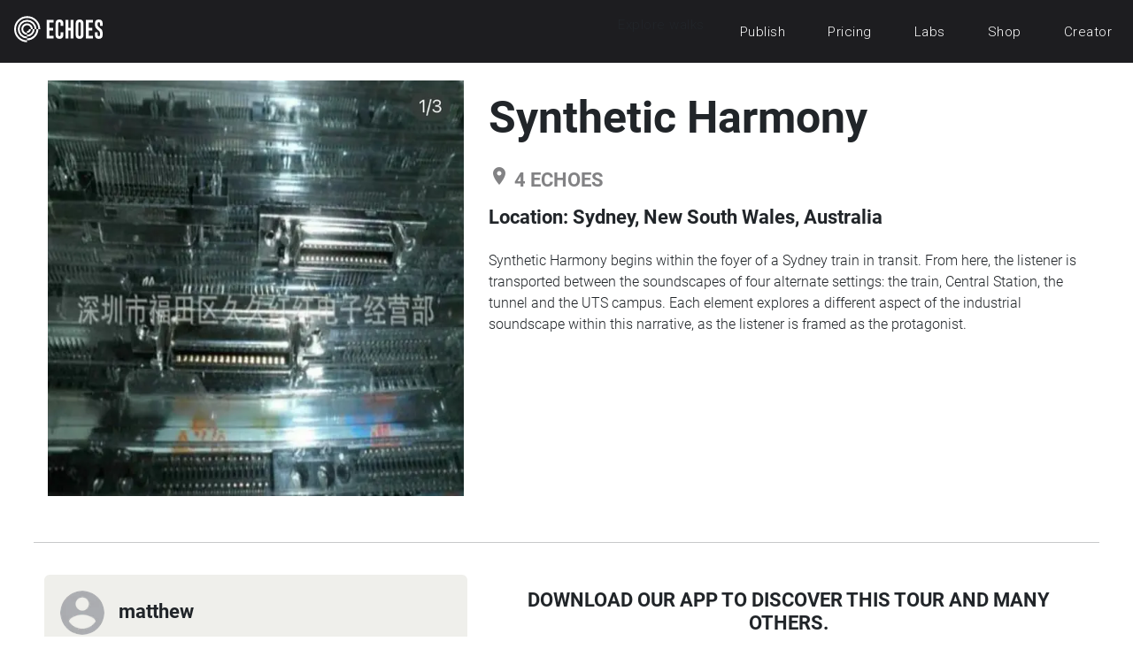

--- FILE ---
content_type: text/html; charset=utf-8
request_url: https://explore.echoes.xyz/collections/BeGSKYaJd2Vo1b5x
body_size: 45842
content:
<!DOCTYPE html><html><head><meta charSet="utf-8"/><meta name="viewport" content="width=device-width, initial-scale=1"/><link rel="stylesheet" href="/_next/static/css/8af60d2c02f7a881.css" crossorigin="anonymous" data-precedence="next"/><link rel="stylesheet" href="/_next/static/css/7d849d9c579d48cb.css" crossorigin="anonymous" data-precedence="next"/><link rel="preload" as="script" fetchPriority="low" href="/_next/static/chunks/webpack-3ca83b52e8d99f7c.js" crossorigin=""/><script src="/_next/static/chunks/9683f324-89e11a6dba8080a7.js" async="" crossorigin=""></script><script src="/_next/static/chunks/725-e8a1418e661a7685.js" async="" crossorigin=""></script><script src="/_next/static/chunks/main-app-03418cfef1167017.js" async="" crossorigin=""></script><script src="/_next/static/chunks/712-19d08499aa38e52c.js" async="" crossorigin=""></script><script src="/_next/static/chunks/app/layout-1d41cd93916b888c.js" async="" crossorigin=""></script><script src="/_next/static/chunks/08659e68-a1563a544cd71fad.js" async="" crossorigin=""></script><script src="/_next/static/chunks/664568cb-26669159050d2f8f.js" async="" crossorigin=""></script><script src="/_next/static/chunks/2effd883-16fcc5530e1ba9a8.js" async="" crossorigin=""></script><script src="/_next/static/chunks/419-cbfe88878e96b300.js" async="" crossorigin=""></script><script src="/_next/static/chunks/271-d0bd81bccbbcd714.js" async="" crossorigin=""></script><script src="/_next/static/chunks/111-0c0410614f4f9531.js" async="" crossorigin=""></script><script src="/_next/static/chunks/app/collections/%5Bslug%5D/page-93efa7cc7cf87946.js" async="" crossorigin=""></script><title>Synthetic Harmony - ECHOES audiowalk</title><meta name="description" content="Synthetic Harmony begins within the foyer of a Sydney train in transit. From here, the listener is transported between the soundscapes of four alternate settings: the train, Central Station, the tunne…"/><meta name="application-name" content="ECHOES"/><meta name="creator" content="matthew"/><meta property="og:title" content="Synthetic Harmony - ECHOES audiowalk"/><meta property="og:description" content="Synthetic Harmony begins within the foyer of a Sydney train in transit. From here, the listener is transported between the soundscapes of four alternate settings: the train, Central Station, the tunne…"/><meta property="og:image" content="https://images.echoes.xyz/qHpUYRokn75oPSPWiI_4P668APHhA390Fkys6e4RLAk/rs:fill:1200:1200:1/g:no/aHR0cHM6Ly9kb2xwaGluLmVjaG9lcy54eXovbWVkaWEvY292ZXJzLzY0NDhjMzgzYWMyZjc2MTIyZjNkN2ZlMi9tbmZteW1sZGZ5bnkzeWszLmpwZWc.png"/><meta name="twitter:card" content="summary_large_image"/><meta name="twitter:title" content="Synthetic Harmony - ECHOES audiowalk"/><meta name="twitter:description" content="Synthetic Harmony begins within the foyer of a Sydney train in transit. From here, the listener is transported between the soundscapes of four alternate settings: the train, Central Station, the tunne…"/><meta name="twitter:image" content="https://images.echoes.xyz/qHpUYRokn75oPSPWiI_4P668APHhA390Fkys6e4RLAk/rs:fill:1200:1200:1/g:no/aHR0cHM6Ly9kb2xwaGluLmVjaG9lcy54eXovbWVkaWEvY292ZXJzLzY0NDhjMzgzYWMyZjc2MTIyZjNkN2ZlMi9tbmZteW1sZGZ5bnkzeWszLmpwZWc.png"/><script>document.querySelectorAll('body link[rel="icon"], body link[rel="apple-touch-icon"]').forEach(el => document.head.appendChild(el))</script><script src="/_next/static/chunks/polyfills-42372ed130431b0a.js" crossorigin="anonymous" noModule=""></script></head><body><div class="navbar navbar-dark bg-dark navbar-expand-md sticky-top"><a href="/" class="navbar-brand pt-0 ms-3"><svg xmlns="http://www.w3.org/2000/svg" fill="#fff" height="50px" width="100" viewBox="0 0 107.445 31.655"><g id="Artwork_2" data-name="Artwork 2" transform="translate(53.723 15.827)"><g id="Group_1213" data-name="Group 1213" transform="translate(-53.723 -15.827)"><g id="Group_1211" data-name="Group 1211"><path id="Path_5434" data-name="Path 5434" d="M69,82.71V80.455A11.478,11.478,0,0,0,80.432,69h2.255A13.732,13.732,0,0,1,69,82.71Z" transform="translate(-53.309 -53.287)" fill="#fff"></path><path id="Path_5435" data-name="Path 5435" d="M15.792,31.657A15.828,15.828,0,1,1,31.757,15.716H29.5a13.573,13.573,0,1,0-13.71,13.71Z" transform="translate(-0.102 -0.003)" fill="#fff"></path><path id="Path_5436" data-name="Path 5436" d="M69,78.2V75.946A6.991,6.991,0,0,0,75.946,69H78.2A9.246,9.246,0,0,1,69,78.2Z" transform="translate(-53.309 -53.287)" fill="#fff"></path><path id="Path_5437" data-name="Path 5437" d="M30.542,39.819a9.132,9.132,0,1,1,9.2-9.2h2.232A11.387,11.387,0,1,0,30.542,42.074V39.819" transform="translate(-14.851 -14.906)" fill="#fff"></path><path id="Path_5438" data-name="Path 5438" d="M45.291,52.237h0a6.969,6.969,0,1,1,6.946-6.946H49.982a4.691,4.691,0,1,0-4.691,4.691Z" transform="translate(-29.6 -29.578)" fill="#fff"></path><path id="Path_5439" data-name="Path 5439" d="M69,73.691V71.437A2.437,2.437,0,0,0,71.437,69h2.255A4.714,4.714,0,0,1,69,73.691Z" transform="translate(-53.309 -53.287)" fill="#fff"></path></g><g id="Group_1212" data-name="Group 1212" transform="translate(39.398 4.076)"><path id="Path_5440" data-name="Path 5440" d="M173.1,19.5h8.517v3.234h-5.238V29.27h4.509V32.5h-4.509v6.513h5.238v3.234H173.1Z" transform="translate(-173.1 -19.136)" fill="#fff"></path><path id="Path_5441" data-name="Path 5441" d="M230.228,36.6q0,4.782-4.714,4.782T220.8,36.6V22.682q0-4.782,4.714-4.782t4.714,4.782v3.074h-3.279V22.682q0-1.526-1.435-1.549h-.023q-1.412,0-1.412,1.549V36.6q0,1.549,1.435,1.549t1.435-1.549V33.545h3.279Z" transform="translate(-209.937 -17.9)" fill="#fff"></path><path id="Path_5442" data-name="Path 5442" d="M274.3,19.5h3.279v9.77h2.869V19.5h3.279V42.251h-3.279V32.5h-2.869v9.747H274.3Z" transform="translate(-251.253 -19.136)" fill="#fff"></path><path id="Path_5443" data-name="Path 5443" d="M337.528,36.6q0,4.782-4.714,4.782T328.1,36.6V22.682q0-4.782,4.714-4.782t4.714,4.782Zm-3.279-13.915q0-1.526-1.435-1.549h-.023q-1.412,0-1.412,1.549V36.6q0,1.549,1.435,1.549t1.435-1.549Z" transform="translate(-292.801 -17.9)" fill="#fff"></path><path id="Path_5444" data-name="Path 5444" d="M382.8,19.5h8.517v3.234h-5.238V29.27h4.509V32.5h-4.509v6.513h5.238v3.234H382.8Z" transform="translate(-335.044 -19.136)" fill="#fff"></path><path id="Path_5445" data-name="Path 5445" d="M430.5,22.682q0-4.782,4.714-4.782t4.714,4.782v3.074h-3.279V22.682q0-1.526-1.435-1.549h-.023q-1.412,0-1.412,1.549v2.072q0,1.526,3.074,3.712a6.349,6.349,0,0,1,3.074,5.261V36.6q0,4.782-4.714,4.782T430.5,36.6V33.545h3.279V36.6q0,1.549,1.435,1.549t1.435-1.549V34q0-1.64-3.074-3.849a6.439,6.439,0,0,1-3.074-5.329Z" transform="translate(-371.881 -17.9)" fill="#fff"></path></g></g></g></svg></a><button class="navbar-toggler" type="button" data-bs-toggle="collapse" data-bs-target="#navbarToggle" aria-controls="navbarTogglerDemo01" aria-expanded="false" aria-label="Toggle navigation"><span class="navbar-toggler-icon"></span></button><div class="collapse navbar-collapse" id="navbarToggle"><ul class="navbar-nav ms-auto echoes-main-nav"><li class="nav-item">Explore walks</li><li class="nav-item"><a class="nav-link text-light" href="//echoes.xyz/echoes-creative-apps">Publish</a></li><li class="nav-item"><a class="nav-link text-light" href="//echoes.xyz/pricing">Pricing</a></li><li class="nav-item"><a class="nav-link text-light" href="//echoes.xyz/echoes-labs">Labs</a></li><li class="nav-item"><a class="nav-link text-light" href="//echoes.teemill.com">Shop</a></li><li class="nav-item"><a class="nav-link text-light" href="//creator.echoes.xyz">Creator</a></li></ul></div></div><div><div class="container"><div class="w-100"><div class="row mt-3" itemScope="" itemType="https://schema.org/Product"><div class="col-12 col-md-12 col-lg-5"><span style="box-sizing:border-box;display:block;overflow:hidden;width:initial;height:initial;background:none;opacity:1;border:0;margin:0;padding:0;position:relative"><span style="box-sizing:border-box;display:block;width:initial;height:initial;background:none;opacity:1;border:0;margin:0;padding:0;padding-top:100%"></span><img itemProp="image" alt="" src="[data-uri]" decoding="async" data-nimg="responsive" class="p-1 echoes-card-image" style="position:absolute;top:0;left:0;bottom:0;right:0;box-sizing:border-box;padding:0;border:none;margin:auto;display:block;width:0;height:0;min-width:100%;max-width:100%;min-height:100%;max-height:100%;object-fit:cover;object-position:center"/><noscript><img itemProp="image" alt="" loading="lazy" decoding="async" data-nimg="responsive" style="position:absolute;top:0;left:0;bottom:0;right:0;box-sizing:border-box;padding:0;border:none;margin:auto;display:block;width:0;height:0;min-width:100%;max-width:100%;min-height:100%;max-height:100%;object-fit:cover;object-position:center" class="p-1 echoes-card-image" sizes="100vw" srcSet="/_next/image?url=https%3A%2F%2Fimages.echoes.xyz%2Fm8Crr3KtE_sHeHcn0Bokfu5AW3BvctN1KBCKtwWBkJE%2Frs%3Afill%3A600%3A600%3A1%2Fg%3Ano%2FaHR0cHM6Ly9kb2xwaGluLmVjaG9lcy54eXovbWVkaWEvY292ZXJzLzY0NDhjMzgzYWMyZjc2MTIyZjNkN2ZlMi9tbmZteW1sZGZ5bnkzeWszLmpwZWc.png&amp;w=640&amp;q=75 640w, /_next/image?url=https%3A%2F%2Fimages.echoes.xyz%2Fm8Crr3KtE_sHeHcn0Bokfu5AW3BvctN1KBCKtwWBkJE%2Frs%3Afill%3A600%3A600%3A1%2Fg%3Ano%2FaHR0cHM6Ly9kb2xwaGluLmVjaG9lcy54eXovbWVkaWEvY292ZXJzLzY0NDhjMzgzYWMyZjc2MTIyZjNkN2ZlMi9tbmZteW1sZGZ5bnkzeWszLmpwZWc.png&amp;w=750&amp;q=75 750w, /_next/image?url=https%3A%2F%2Fimages.echoes.xyz%2Fm8Crr3KtE_sHeHcn0Bokfu5AW3BvctN1KBCKtwWBkJE%2Frs%3Afill%3A600%3A600%3A1%2Fg%3Ano%2FaHR0cHM6Ly9kb2xwaGluLmVjaG9lcy54eXovbWVkaWEvY292ZXJzLzY0NDhjMzgzYWMyZjc2MTIyZjNkN2ZlMi9tbmZteW1sZGZ5bnkzeWszLmpwZWc.png&amp;w=828&amp;q=75 828w, /_next/image?url=https%3A%2F%2Fimages.echoes.xyz%2Fm8Crr3KtE_sHeHcn0Bokfu5AW3BvctN1KBCKtwWBkJE%2Frs%3Afill%3A600%3A600%3A1%2Fg%3Ano%2FaHR0cHM6Ly9kb2xwaGluLmVjaG9lcy54eXovbWVkaWEvY292ZXJzLzY0NDhjMzgzYWMyZjc2MTIyZjNkN2ZlMi9tbmZteW1sZGZ5bnkzeWszLmpwZWc.png&amp;w=1080&amp;q=75 1080w, /_next/image?url=https%3A%2F%2Fimages.echoes.xyz%2Fm8Crr3KtE_sHeHcn0Bokfu5AW3BvctN1KBCKtwWBkJE%2Frs%3Afill%3A600%3A600%3A1%2Fg%3Ano%2FaHR0cHM6Ly9kb2xwaGluLmVjaG9lcy54eXovbWVkaWEvY292ZXJzLzY0NDhjMzgzYWMyZjc2MTIyZjNkN2ZlMi9tbmZteW1sZGZ5bnkzeWszLmpwZWc.png&amp;w=1200&amp;q=75 1200w, /_next/image?url=https%3A%2F%2Fimages.echoes.xyz%2Fm8Crr3KtE_sHeHcn0Bokfu5AW3BvctN1KBCKtwWBkJE%2Frs%3Afill%3A600%3A600%3A1%2Fg%3Ano%2FaHR0cHM6Ly9kb2xwaGluLmVjaG9lcy54eXovbWVkaWEvY292ZXJzLzY0NDhjMzgzYWMyZjc2MTIyZjNkN2ZlMi9tbmZteW1sZGZ5bnkzeWszLmpwZWc.png&amp;w=1920&amp;q=75 1920w, /_next/image?url=https%3A%2F%2Fimages.echoes.xyz%2Fm8Crr3KtE_sHeHcn0Bokfu5AW3BvctN1KBCKtwWBkJE%2Frs%3Afill%3A600%3A600%3A1%2Fg%3Ano%2FaHR0cHM6Ly9kb2xwaGluLmVjaG9lcy54eXovbWVkaWEvY292ZXJzLzY0NDhjMzgzYWMyZjc2MTIyZjNkN2ZlMi9tbmZteW1sZGZ5bnkzeWszLmpwZWc.png&amp;w=2048&amp;q=75 2048w, /_next/image?url=https%3A%2F%2Fimages.echoes.xyz%2Fm8Crr3KtE_sHeHcn0Bokfu5AW3BvctN1KBCKtwWBkJE%2Frs%3Afill%3A600%3A600%3A1%2Fg%3Ano%2FaHR0cHM6Ly9kb2xwaGluLmVjaG9lcy54eXovbWVkaWEvY292ZXJzLzY0NDhjMzgzYWMyZjc2MTIyZjNkN2ZlMi9tbmZteW1sZGZ5bnkzeWszLmpwZWc.png&amp;w=3840&amp;q=75 3840w" src="/_next/image?url=https%3A%2F%2Fimages.echoes.xyz%2Fm8Crr3KtE_sHeHcn0Bokfu5AW3BvctN1KBCKtwWBkJE%2Frs%3Afill%3A600%3A600%3A1%2Fg%3Ano%2FaHR0cHM6Ly9kb2xwaGluLmVjaG9lcy54eXovbWVkaWEvY292ZXJzLzY0NDhjMzgzYWMyZjc2MTIyZjNkN2ZlMi9tbmZteW1sZGZ5bnkzeWszLmpwZWc.png&amp;w=3840&amp;q=75"/></noscript></span></div><div class="col-12 col-md-12 col-lg-7 mt-3"><div><h1 itemProp="name">Synthetic Harmony</h1><h4 class="pt-3 text-secondary"><i class="material-icons">room</i> <!-- -->4<!-- --> ECHOES</h4><h4 class="mt-3">Location: <!-- -->Sydney, New South Wales, Australia</h4><div class="py-3 d-flex justify-content-between" itemProp="description"><span>Synthetic Harmony begins within the foyer of a Sydney train in transit. From here, the listener is transported between the soundscapes of four alternate settings: the train, Central Station, the tunnel and the UTS campus. Each element explores a different aspect of the industrial soundscape within this narrative, as the listener is framed as the protagonist.</span></div><p></p></div></div></div><hr class="mt-5" style="height:5px"/><div class="row mb-5 pt-3"><div class="col-12 col-md-5 col-lg-5"><div class="card card-light" style="background-color:#EFEFEB;border-color:#EFEFEB"><div class="card-body"><div class="d-flex align-items-center"><div class="me-3"><span style="box-sizing:border-box;display:inline-block;overflow:hidden;width:initial;height:initial;background:none;opacity:1;border:0;margin:0;padding:0;position:relative;max-width:100%"><span style="box-sizing:border-box;display:block;width:initial;height:initial;background:none;opacity:1;border:0;margin:0;padding:0;max-width:100%"><img style="display:block;max-width:100%;width:initial;height:initial;background:none;opacity:1;border:0;margin:0;padding:0" alt="" aria-hidden="true" src="data:image/svg+xml,%3csvg%20xmlns=%27http://www.w3.org/2000/svg%27%20version=%271.1%27%20width=%2750%27%20height=%2750%27/%3e"/></span><img alt="matthew" src="[data-uri]" decoding="async" data-nimg="intrinsic" class="author-avatar-image" style="position:absolute;top:0;left:0;bottom:0;right:0;box-sizing:border-box;padding:0;border:none;margin:auto;display:block;width:0;height:0;min-width:100%;max-width:100%;min-height:100%;max-height:100%"/><noscript><img alt="matthew" loading="lazy" decoding="async" data-nimg="intrinsic" style="position:absolute;top:0;left:0;bottom:0;right:0;box-sizing:border-box;padding:0;border:none;margin:auto;display:block;width:0;height:0;min-width:100%;max-width:100%;min-height:100%;max-height:100%" class="author-avatar-image" srcSet="/_next/image?url=%2Fassets%2Fimages%2Fplaceholders%2Fuser-placeholder.png&amp;w=64&amp;q=75 1x, /_next/image?url=%2Fassets%2Fimages%2Fplaceholders%2Fuser-placeholder.png&amp;w=128&amp;q=75 2x" src="/_next/image?url=%2Fassets%2Fimages%2Fplaceholders%2Fuser-placeholder.png&amp;w=128&amp;q=75"/></noscript></span></div><span class="h4">matthew</span></div></div></div></div><div class="col-12 col-md-7 col-lg-7 pt-5 pt-md-3"><div class="col text-center"><h4>DOWNLOAD OUR APP TO DISCOVER THIS TOUR AND MANY OTHERS.</h4><a id="play-store-link" class="me-2" href="https://play.google.com/store/apps/details?id=xyz.echoes.android"><span style="box-sizing:border-box;display:inline-block;overflow:hidden;width:initial;height:initial;background:none;opacity:1;border:0;margin:0;padding:0;position:relative;max-width:100%"><span style="box-sizing:border-box;display:block;width:initial;height:initial;background:none;opacity:1;border:0;margin:0;padding:0;max-width:100%"><img style="display:block;max-width:100%;width:initial;height:initial;background:none;opacity:1;border:0;margin:0;padding:0" alt="" aria-hidden="true" src="data:image/svg+xml,%3csvg%20xmlns=%27http://www.w3.org/2000/svg%27%20version=%271.1%27%20width=%27183%27%20height=%2754%27/%3e"/></span><img alt="play-store" src="[data-uri]" decoding="async" data-nimg="intrinsic" class="play-store" style="position:absolute;top:0;left:0;bottom:0;right:0;box-sizing:border-box;padding:0;border:none;margin:auto;display:block;width:0;height:0;min-width:100%;max-width:100%;min-height:100%;max-height:100%"/><noscript><img alt="play-store" loading="lazy" decoding="async" data-nimg="intrinsic" style="position:absolute;top:0;left:0;bottom:0;right:0;box-sizing:border-box;padding:0;border:none;margin:auto;display:block;width:0;height:0;min-width:100%;max-width:100%;min-height:100%;max-height:100%" class="play-store" srcSet="/assets/images/badge/google-play-badge.svg 1x, /assets/images/badge/google-play-badge.svg 2x" src="/assets/images/badge/google-play-badge.svg"/></noscript></span></a><a id="apple-store-link" href="https://itunes.apple.com/gb/app/echoes.xyz/id1021511722"><span style="box-sizing:border-box;display:inline-block;overflow:hidden;width:initial;height:initial;background:none;opacity:1;border:0;margin:0;padding:0;position:relative;max-width:100%"><span style="box-sizing:border-box;display:block;width:initial;height:initial;background:none;opacity:1;border:0;margin:0;padding:0;max-width:100%"><img style="display:block;max-width:100%;width:initial;height:initial;background:none;opacity:1;border:0;margin:0;padding:0" alt="" aria-hidden="true" src="data:image/svg+xml,%3csvg%20xmlns=%27http://www.w3.org/2000/svg%27%20version=%271.1%27%20width=%27162%27%20height=%2754%27/%3e"/></span><img alt="app-store" src="[data-uri]" decoding="async" data-nimg="intrinsic" class="echoes-app-store" style="position:absolute;top:0;left:0;bottom:0;right:0;box-sizing:border-box;padding:0;border:none;margin:auto;display:block;width:0;height:0;min-width:100%;max-width:100%;min-height:100%;max-height:100%"/><noscript><img alt="app-store" loading="lazy" decoding="async" data-nimg="intrinsic" style="position:absolute;top:0;left:0;bottom:0;right:0;box-sizing:border-box;padding:0;border:none;margin:auto;display:block;width:0;height:0;min-width:100%;max-width:100%;min-height:100%;max-height:100%" class="echoes-app-store" srcSet="/assets/images/badge/app-store-badge.svg 1x, /assets/images/badge/app-store-badge.svg 2x" src="/assets/images/badge/app-store-badge.svg"/></noscript></span></a></div></div></div><div class="pb-3"><h2>The Echoes</h2><br/><div style="position:relative"><div style="width:100%;height:400px"></div></div></div><div class="row pb-3 d-flex align-items-stretch"><div class="mb-3 col-12 col-md-6 col-lg-4"><div class="h-100 card"><img src="https://images.echoes.xyz/9tF_4CJ7TpHn1bq4fCoDhbfHR3rWwz0nBcTENarjrss/rs:fill:600:600:1/g:no/aHR0cHM6Ly9kb2xwaGluLmVjaG9lcy54eXovbWVkaWEvY292ZXJzLzY0NDhjMzgzYWMyZjc2MTIyZjNkN2ZlMi8yeGw4YTkwc2R5MDA4YzhuLndlYnA.png" width="100%" style="height:200px;object-fit:cover" loading="lazy" class="card-img"/><div class="card-body"><div class="card-title"><h3>Train Soundscape</h3></div><p class="card-text">The Train soundscape begins in a train foyer, where piercing high frequencies subsume the listener i…</p></div></div></div><div class="mb-3 col-12 col-md-6 col-lg-4"><div class="h-100 card"><img src="https://images.echoes.xyz/14sGiP4rUusCei5e3kXtg26R8uXULGJLfUYHcSZhBcQ/rs:fill:600:600:1/g:no/aHR0cHM6Ly9kb2xwaGluLmVjaG9lcy54eXovbWVkaWEvY292ZXJzLzY0NDhjMzgzYWMyZjc2MTIyZjNkN2ZlMi9nMnd0dGp6MmEwZzZrM3hjLndlYnA.png" width="100%" style="height:200px;object-fit:cover" loading="lazy" class="card-img"/><div class="card-body"><div class="card-title"><h3>Central Station</h3></div><p class="card-text">In contrast to the harsh soundscape of the train, Central Station is a place of harmony. People from…</p></div></div></div><div class="mb-3 col-12 col-md-6 col-lg-4"><div class="h-100 card"><img src="https://images.echoes.xyz/Xw9pZ4pV4h9zO_4p-WpwVlhiUagr_8s_iFrs0Q3HFCw/rs:fill:600:600:1/g:no/aHR0cHM6Ly9kb2xwaGluLmVjaG9lcy54eXovbWVkaWEvY292ZXJzLzY0NDhjMzgzYWMyZjc2MTIyZjNkN2ZlMi9samxkZDJkMW55aDFxcW52LmpwZWc.png" width="100%" style="height:200px;object-fit:cover" loading="lazy" class="card-img"/><div class="card-body"><div class="card-title"><h3>The Tunnel (plz slow walking speed)</h3></div><p class="card-text">Element 3 involves the soundscape of a tunnel that runs underneath George Street and towards the UTS…</p></div></div></div><div class="mb-3 col-12 col-md-6 col-lg-4"><div class="h-100 card"><img src="https://images.echoes.xyz/Edxj4dLOKGnt0n3dxUKmRzXgSGs4VK0xacYqa1iCjj4/rs:fill:600:600:1/g:no/aHR0cHM6Ly9kb2xwaGluLmVjaG9lcy54eXovbWVkaWEvY292ZXJzLzY0NDhjMzgzYWMyZjc2MTIyZjNkN2ZlMi94bWNjb3V5cmdtMDJoYmM5LmpwZWc.png" width="100%" style="height:200px;object-fit:cover" loading="lazy" class="card-img"/><div class="card-body"><div class="card-title"><h3>UTS campus Ultimo</h3></div><p class="card-text">The final component of my sound walk focuses on ordinary sounds that are a product of industrial ant…</p></div></div></div><div class="col-12 col-md-6 col-lg-4 mb-3"><div class="card h-100" style="background-color:#9de7c2"><div class="card-body"><div class="card-title"><h5>Discover more geolocated content in our apps.</h5></div><div class="card-text m-2"><a href="https://play.google.com/store/apps/details?id=xyz.echoes.android"><span style="box-sizing:border-box;display:block;overflow:hidden;width:initial;height:initial;background:none;opacity:1;border:0;margin:0;padding:0;position:relative"><span style="box-sizing:border-box;display:block;width:initial;height:initial;background:none;opacity:1;border:0;margin:0;padding:0;padding-top:54%"></span><img alt="play-store" src="[data-uri]" decoding="async" data-nimg="responsive" class="play-store" style="position:absolute;top:0;left:0;bottom:0;right:0;box-sizing:border-box;padding:0;border:none;margin:auto;display:block;width:0;height:0;min-width:100%;max-width:100%;min-height:100%;max-height:100%;object-fit:contain"/><noscript><img alt="play-store" loading="lazy" decoding="async" data-nimg="responsive" style="position:absolute;top:0;left:0;bottom:0;right:0;box-sizing:border-box;padding:0;border:none;margin:auto;display:block;width:0;height:0;min-width:100%;max-width:100%;min-height:100%;max-height:100%;object-fit:contain" class="play-store" sizes="100vw" srcSet="/assets/images/badge/google-play-badge.svg 640w, /assets/images/badge/google-play-badge.svg 750w, /assets/images/badge/google-play-badge.svg 828w, /assets/images/badge/google-play-badge.svg 1080w, /assets/images/badge/google-play-badge.svg 1200w, /assets/images/badge/google-play-badge.svg 1920w, /assets/images/badge/google-play-badge.svg 2048w, /assets/images/badge/google-play-badge.svg 3840w" src="/assets/images/badge/google-play-badge.svg"/></noscript></span></a><a href="https://itunes.apple.com/gb/app/echoes.xyz/id1021511722"><span style="box-sizing:border-box;display:block;overflow:hidden;width:initial;height:initial;background:none;opacity:1;border:0;margin:0;padding:0;position:relative"><span style="box-sizing:border-box;display:block;width:initial;height:initial;background:none;opacity:1;border:0;margin:0;padding:0;padding-top:54%"></span><img alt="apple-app-store" src="[data-uri]" decoding="async" data-nimg="responsive" class="apple-store" style="position:absolute;top:0;left:0;bottom:0;right:0;box-sizing:border-box;padding:0;border:none;margin:auto;display:block;width:0;height:0;min-width:100%;max-width:100%;min-height:100%;max-height:100%;object-fit:contain"/><noscript><img alt="apple-app-store" loading="lazy" decoding="async" data-nimg="responsive" style="position:absolute;top:0;left:0;bottom:0;right:0;box-sizing:border-box;padding:0;border:none;margin:auto;display:block;width:0;height:0;min-width:100%;max-width:100%;min-height:100%;max-height:100%;object-fit:contain" class="apple-store" sizes="100vw" srcSet="/assets/images/badge/app-store-badge.svg 640w, /assets/images/badge/app-store-badge.svg 750w, /assets/images/badge/app-store-badge.svg 828w, /assets/images/badge/app-store-badge.svg 1080w, /assets/images/badge/app-store-badge.svg 1200w, /assets/images/badge/app-store-badge.svg 1920w, /assets/images/badge/app-store-badge.svg 2048w, /assets/images/badge/app-store-badge.svg 3840w" src="/assets/images/badge/app-store-badge.svg"/></noscript></span></a></div><hr color="primary"/><div class="card-text"><p>Or start creating tours, treasure hunts, POI maps... Just let your imagination guide you.</p><div class="d-grid gap-2"><a type="button" class="btn btn-outline-primary" href="https://creator.echoes.xyz/login?redirect=%2Flist" style="text-decoration:underline">SIGN UP</a></div></div></div></div></div></div><hr class="mt-5" style="height:5px"/><div class="mx-3 my-4"><h2>Other walks nearby</h2></div><div class="mt-3"><div class="container-fluid px-0 position-relative"><div class="row mt-3"><div class="col-12 px-0 col-md-12"><div class="row g-3 pb-3"><div class="col-12 col-md-6 col-lg-4"><div class="card h-100 bg-transparent" style="cursor:pointer" href="/collections/2StJWPBuDnGWRIqU"><span style="box-sizing:border-box;display:block;overflow:hidden;width:initial;height:initial;background:none;opacity:1;border:0;margin:0;padding:0;position:relative"><span style="box-sizing:border-box;display:block;width:initial;height:initial;background:none;opacity:1;border:0;margin:0;padding:0;padding-top:33.33333333333333%"></span><img alt="UTS Assignment: The volume of isolation" src="[data-uri]" decoding="async" data-nimg="responsive" class="card-img-top" style="position:absolute;top:0;left:0;bottom:0;right:0;box-sizing:border-box;padding:0;border:none;margin:auto;display:block;width:0;height:0;min-width:100%;max-width:100%;min-height:100%;max-height:100%;object-fit:cover"/><noscript><img alt="UTS Assignment: The volume of isolation" loading="lazy" decoding="async" data-nimg="responsive" style="position:absolute;top:0;left:0;bottom:0;right:0;box-sizing:border-box;padding:0;border:none;margin:auto;display:block;width:0;height:0;min-width:100%;max-width:100%;min-height:100%;max-height:100%;object-fit:cover" class="card-img-top" sizes="100vw" srcSet="/_next/image?url=https%3A%2F%2Fimages.echoes.xyz%2F4M_NzWA8-9uDX2kE1S0SiYsjVGIzZKr-_tMQB-MY2UE%2Frs%3Afill%3A600%3A600%3A1%2Fg%3Ano%2FaHR0cHM6Ly9kb2xwaGluLmVjaG9lcy54eXovbWVkaWEvY292ZXJzLzY0NGYxYmJiNTEwM2ZhZjlhODE1NzRlYi9tbjRyZmJxM2JzbGV1ZDE2LnBuZw.png&amp;w=640&amp;q=75 640w, /_next/image?url=https%3A%2F%2Fimages.echoes.xyz%2F4M_NzWA8-9uDX2kE1S0SiYsjVGIzZKr-_tMQB-MY2UE%2Frs%3Afill%3A600%3A600%3A1%2Fg%3Ano%2FaHR0cHM6Ly9kb2xwaGluLmVjaG9lcy54eXovbWVkaWEvY292ZXJzLzY0NGYxYmJiNTEwM2ZhZjlhODE1NzRlYi9tbjRyZmJxM2JzbGV1ZDE2LnBuZw.png&amp;w=750&amp;q=75 750w, /_next/image?url=https%3A%2F%2Fimages.echoes.xyz%2F4M_NzWA8-9uDX2kE1S0SiYsjVGIzZKr-_tMQB-MY2UE%2Frs%3Afill%3A600%3A600%3A1%2Fg%3Ano%2FaHR0cHM6Ly9kb2xwaGluLmVjaG9lcy54eXovbWVkaWEvY292ZXJzLzY0NGYxYmJiNTEwM2ZhZjlhODE1NzRlYi9tbjRyZmJxM2JzbGV1ZDE2LnBuZw.png&amp;w=828&amp;q=75 828w, /_next/image?url=https%3A%2F%2Fimages.echoes.xyz%2F4M_NzWA8-9uDX2kE1S0SiYsjVGIzZKr-_tMQB-MY2UE%2Frs%3Afill%3A600%3A600%3A1%2Fg%3Ano%2FaHR0cHM6Ly9kb2xwaGluLmVjaG9lcy54eXovbWVkaWEvY292ZXJzLzY0NGYxYmJiNTEwM2ZhZjlhODE1NzRlYi9tbjRyZmJxM2JzbGV1ZDE2LnBuZw.png&amp;w=1080&amp;q=75 1080w, /_next/image?url=https%3A%2F%2Fimages.echoes.xyz%2F4M_NzWA8-9uDX2kE1S0SiYsjVGIzZKr-_tMQB-MY2UE%2Frs%3Afill%3A600%3A600%3A1%2Fg%3Ano%2FaHR0cHM6Ly9kb2xwaGluLmVjaG9lcy54eXovbWVkaWEvY292ZXJzLzY0NGYxYmJiNTEwM2ZhZjlhODE1NzRlYi9tbjRyZmJxM2JzbGV1ZDE2LnBuZw.png&amp;w=1200&amp;q=75 1200w, /_next/image?url=https%3A%2F%2Fimages.echoes.xyz%2F4M_NzWA8-9uDX2kE1S0SiYsjVGIzZKr-_tMQB-MY2UE%2Frs%3Afill%3A600%3A600%3A1%2Fg%3Ano%2FaHR0cHM6Ly9kb2xwaGluLmVjaG9lcy54eXovbWVkaWEvY292ZXJzLzY0NGYxYmJiNTEwM2ZhZjlhODE1NzRlYi9tbjRyZmJxM2JzbGV1ZDE2LnBuZw.png&amp;w=1920&amp;q=75 1920w, /_next/image?url=https%3A%2F%2Fimages.echoes.xyz%2F4M_NzWA8-9uDX2kE1S0SiYsjVGIzZKr-_tMQB-MY2UE%2Frs%3Afill%3A600%3A600%3A1%2Fg%3Ano%2FaHR0cHM6Ly9kb2xwaGluLmVjaG9lcy54eXovbWVkaWEvY292ZXJzLzY0NGYxYmJiNTEwM2ZhZjlhODE1NzRlYi9tbjRyZmJxM2JzbGV1ZDE2LnBuZw.png&amp;w=2048&amp;q=75 2048w, /_next/image?url=https%3A%2F%2Fimages.echoes.xyz%2F4M_NzWA8-9uDX2kE1S0SiYsjVGIzZKr-_tMQB-MY2UE%2Frs%3Afill%3A600%3A600%3A1%2Fg%3Ano%2FaHR0cHM6Ly9kb2xwaGluLmVjaG9lcy54eXovbWVkaWEvY292ZXJzLzY0NGYxYmJiNTEwM2ZhZjlhODE1NzRlYi9tbjRyZmJxM2JzbGV1ZDE2LnBuZw.png&amp;w=3840&amp;q=75 3840w" src="/_next/image?url=https%3A%2F%2Fimages.echoes.xyz%2F4M_NzWA8-9uDX2kE1S0SiYsjVGIzZKr-_tMQB-MY2UE%2Frs%3Afill%3A600%3A600%3A1%2Fg%3Ano%2FaHR0cHM6Ly9kb2xwaGluLmVjaG9lcy54eXovbWVkaWEvY292ZXJzLzY0NGYxYmJiNTEwM2ZhZjlhODE1NzRlYi9tbjRyZmJxM2JzbGV1ZDE2LnBuZw.png&amp;w=3840&amp;q=75"/></noscript></span><div class="card-body"><div class="card-title"><h3>UTS Assignment: The volume of isolation</h3></div><div class="card-text"><div class="mt-1 mb-3 font-roboto d-flex text-secondary"><div class="small"></div></div><div class="mb-3 echoes-description">My Echo is set walking from the corner of Lee street onto George street and down into the subway, taking the escalator down and walking through the long hallway that takes you to the opal card readers into central. The speed should be set to 4.8kms 
Walking through Sydney everytime I come to Uni leads me to meet and see a lot of different people, but one thing I have noticed specifically was the homeless population. Many people nowadays struggle deeply with mental health including people I know and having that develop into something that may leave you homeless is a terrifying thought that unfortunately many people struggle with. Unable to cope with the weight of their own psychology these people are abandoned by society, isolated, ignored and helpless. I wanted to empathise with that concept in my walk, starting at the traffic island in broadway where many homeless people kneel day after day begging for money, the track creates the sensation of rising, albeit dazed and disoriented. The concept is that you are currently suffering a mental breakdown and due to your circumstance, both physical and financial you are trapped in a cycle of torment as many people are today. You travel across the road as the intensity and confusion seems to build. This section is composed entirely of Guitar, the purpose of which was to take something everyone is familiar with and make it almost unrecognisable, the combinations of tremolo and delay create a synth like texture which I found most people were unable to pinpoint as a guitar. The larger more dynamic power chords take you back to that familiarity but still leaves you with this unfamiliar texture and a growing dynamic field. Your character knows where he is, just not completely. Down into central you are surrounded with people all ignoring your presence, the rolling sound of suitcases become deafening as the track erupts into its second section. The track now emulates Pink floyd&#x27;s Breathe in the Air, a song that catalogues the psychotic break of Syd Barrett. Drawing on this idea I tried to make the track feel like you&#x27;re floating, cruising along albeit with a suspense riding beside you, some sense of unknown danger, building towards something. The section is haunted with subway inspired bells which pan ear to ear, designed to make you turn your head and surprise you, emulating paranoia and a lack of spatial awareness. An ambient texture is layered underneath containing voices, laughter and room sounds to fill the soundscape and flesh out the ‘picture’. As you exit the tunnel the last section begins, its short and full as you have now come into a large spacious room with nowhere to go other than up the stairs and back out again. As all the other people around you flock past the opal card readers you are bound by a financial boundary, symbolising both your lack of money and the struggles of escaping homelessness in Australia. The last section is heavily inspired by Eurithmic’s themesong for the movie 1984 in which the main character Winston is left broken and helpless at the end of the film. This was an idea I wanted to continue, forcing you to restart your journey, leave the subway station, head up the stairs and back onto the streets, unable to ever really escape. The instrumentation I chose was retro and psychedelic, drawing on those Pink floyd and Eurythmics inspired sounds I mentioned earlier. I wanted to frame the echo from an older perspective, someone who had seen the world and through their inner struggles now found themself helpless.</div><div class="mt-2"><div class="badge badge-mustard">free</div></div></div></div></div></div><div class="col-12 col-md-6 col-lg-4"><div class="card h-100 bg-transparent" style="cursor:pointer" href="/collections/gTFCjHTagdzBB5cm"><span style="box-sizing:border-box;display:block;overflow:hidden;width:initial;height:initial;background:none;opacity:1;border:0;margin:0;padding:0;position:relative"><span style="box-sizing:border-box;display:block;width:initial;height:initial;background:none;opacity:1;border:0;margin:0;padding:0;padding-top:33.33333333333333%"></span><img alt="A Sonic Journey: From University to Park" src="[data-uri]" decoding="async" data-nimg="responsive" class="card-img-top" style="position:absolute;top:0;left:0;bottom:0;right:0;box-sizing:border-box;padding:0;border:none;margin:auto;display:block;width:0;height:0;min-width:100%;max-width:100%;min-height:100%;max-height:100%;object-fit:cover"/><noscript><img alt="A Sonic Journey: From University to Park" loading="lazy" decoding="async" data-nimg="responsive" style="position:absolute;top:0;left:0;bottom:0;right:0;box-sizing:border-box;padding:0;border:none;margin:auto;display:block;width:0;height:0;min-width:100%;max-width:100%;min-height:100%;max-height:100%;object-fit:cover" class="card-img-top" sizes="100vw" srcSet="/_next/image?url=%2Fassets%2Fimages%2Fplaceholders%2Fcollection-placeholder.png&amp;w=640&amp;q=75 640w, /_next/image?url=%2Fassets%2Fimages%2Fplaceholders%2Fcollection-placeholder.png&amp;w=750&amp;q=75 750w, /_next/image?url=%2Fassets%2Fimages%2Fplaceholders%2Fcollection-placeholder.png&amp;w=828&amp;q=75 828w, /_next/image?url=%2Fassets%2Fimages%2Fplaceholders%2Fcollection-placeholder.png&amp;w=1080&amp;q=75 1080w, /_next/image?url=%2Fassets%2Fimages%2Fplaceholders%2Fcollection-placeholder.png&amp;w=1200&amp;q=75 1200w, /_next/image?url=%2Fassets%2Fimages%2Fplaceholders%2Fcollection-placeholder.png&amp;w=1920&amp;q=75 1920w, /_next/image?url=%2Fassets%2Fimages%2Fplaceholders%2Fcollection-placeholder.png&amp;w=2048&amp;q=75 2048w, /_next/image?url=%2Fassets%2Fimages%2Fplaceholders%2Fcollection-placeholder.png&amp;w=3840&amp;q=75 3840w" src="/_next/image?url=%2Fassets%2Fimages%2Fplaceholders%2Fcollection-placeholder.png&amp;w=3840&amp;q=75"/></noscript></span><div class="card-body"><div class="card-title"><h3>A Sonic Journey: From University to Park</h3></div><div class="card-text"><div class="mt-1 mb-3 font-roboto d-flex text-secondary"><div class="small"></div></div><div class="mb-3 echoes-description">Following a sonic journey from The University of Technology, building three, level one up to Broadway and across the road to Chippendale Green Park. Follow the auditory walk from man-made sounds of traffic to the tranquility of nature sounds in the park. Hear the collection of un-noticed sounds creating a gradual meditative journey. enjoy!</div><div class="mt-2"><div class="badge badge-mustard">free</div></div></div></div></div></div><div class="col-12 col-md-6 col-lg-4"><div class="card h-100 bg-transparent" style="cursor:pointer" href="/collections/XbSDlz7YajBJUF0Z"><span style="box-sizing:border-box;display:block;overflow:hidden;width:initial;height:initial;background:none;opacity:1;border:0;margin:0;padding:0;position:relative"><span style="box-sizing:border-box;display:block;width:initial;height:initial;background:none;opacity:1;border:0;margin:0;padding:0;padding-top:33.33333333333333%"></span><img alt="SAVANNA LUMLEY - AUDIO CULTURES ASSESSMENT 2" src="[data-uri]" decoding="async" data-nimg="responsive" class="card-img-top" style="position:absolute;top:0;left:0;bottom:0;right:0;box-sizing:border-box;padding:0;border:none;margin:auto;display:block;width:0;height:0;min-width:100%;max-width:100%;min-height:100%;max-height:100%;object-fit:cover"/><noscript><img alt="SAVANNA LUMLEY - AUDIO CULTURES ASSESSMENT 2" loading="lazy" decoding="async" data-nimg="responsive" style="position:absolute;top:0;left:0;bottom:0;right:0;box-sizing:border-box;padding:0;border:none;margin:auto;display:block;width:0;height:0;min-width:100%;max-width:100%;min-height:100%;max-height:100%;object-fit:cover" class="card-img-top" sizes="100vw" srcSet="/_next/image?url=https%3A%2F%2Fimages.echoes.xyz%2FuvQQhPeRI7R1bLBCAcjoNbfpmxx7TXPIh-EG7ZkWKK8%2Frs%3Afill%3A600%3A600%3A1%2Fg%3Ano%2FaHR0cHM6Ly9kb2xwaGluLmVjaG9lcy54eXovbWVkaWEvY292ZXJzLzY2NDA5ZjU3ODliYmIzNWVlNjg5MzhhNC9ybjJjbDhrcDFtcmgwY201LmpwZw.png&amp;w=640&amp;q=75 640w, /_next/image?url=https%3A%2F%2Fimages.echoes.xyz%2FuvQQhPeRI7R1bLBCAcjoNbfpmxx7TXPIh-EG7ZkWKK8%2Frs%3Afill%3A600%3A600%3A1%2Fg%3Ano%2FaHR0cHM6Ly9kb2xwaGluLmVjaG9lcy54eXovbWVkaWEvY292ZXJzLzY2NDA5ZjU3ODliYmIzNWVlNjg5MzhhNC9ybjJjbDhrcDFtcmgwY201LmpwZw.png&amp;w=750&amp;q=75 750w, /_next/image?url=https%3A%2F%2Fimages.echoes.xyz%2FuvQQhPeRI7R1bLBCAcjoNbfpmxx7TXPIh-EG7ZkWKK8%2Frs%3Afill%3A600%3A600%3A1%2Fg%3Ano%2FaHR0cHM6Ly9kb2xwaGluLmVjaG9lcy54eXovbWVkaWEvY292ZXJzLzY2NDA5ZjU3ODliYmIzNWVlNjg5MzhhNC9ybjJjbDhrcDFtcmgwY201LmpwZw.png&amp;w=828&amp;q=75 828w, /_next/image?url=https%3A%2F%2Fimages.echoes.xyz%2FuvQQhPeRI7R1bLBCAcjoNbfpmxx7TXPIh-EG7ZkWKK8%2Frs%3Afill%3A600%3A600%3A1%2Fg%3Ano%2FaHR0cHM6Ly9kb2xwaGluLmVjaG9lcy54eXovbWVkaWEvY292ZXJzLzY2NDA5ZjU3ODliYmIzNWVlNjg5MzhhNC9ybjJjbDhrcDFtcmgwY201LmpwZw.png&amp;w=1080&amp;q=75 1080w, /_next/image?url=https%3A%2F%2Fimages.echoes.xyz%2FuvQQhPeRI7R1bLBCAcjoNbfpmxx7TXPIh-EG7ZkWKK8%2Frs%3Afill%3A600%3A600%3A1%2Fg%3Ano%2FaHR0cHM6Ly9kb2xwaGluLmVjaG9lcy54eXovbWVkaWEvY292ZXJzLzY2NDA5ZjU3ODliYmIzNWVlNjg5MzhhNC9ybjJjbDhrcDFtcmgwY201LmpwZw.png&amp;w=1200&amp;q=75 1200w, /_next/image?url=https%3A%2F%2Fimages.echoes.xyz%2FuvQQhPeRI7R1bLBCAcjoNbfpmxx7TXPIh-EG7ZkWKK8%2Frs%3Afill%3A600%3A600%3A1%2Fg%3Ano%2FaHR0cHM6Ly9kb2xwaGluLmVjaG9lcy54eXovbWVkaWEvY292ZXJzLzY2NDA5ZjU3ODliYmIzNWVlNjg5MzhhNC9ybjJjbDhrcDFtcmgwY201LmpwZw.png&amp;w=1920&amp;q=75 1920w, /_next/image?url=https%3A%2F%2Fimages.echoes.xyz%2FuvQQhPeRI7R1bLBCAcjoNbfpmxx7TXPIh-EG7ZkWKK8%2Frs%3Afill%3A600%3A600%3A1%2Fg%3Ano%2FaHR0cHM6Ly9kb2xwaGluLmVjaG9lcy54eXovbWVkaWEvY292ZXJzLzY2NDA5ZjU3ODliYmIzNWVlNjg5MzhhNC9ybjJjbDhrcDFtcmgwY201LmpwZw.png&amp;w=2048&amp;q=75 2048w, /_next/image?url=https%3A%2F%2Fimages.echoes.xyz%2FuvQQhPeRI7R1bLBCAcjoNbfpmxx7TXPIh-EG7ZkWKK8%2Frs%3Afill%3A600%3A600%3A1%2Fg%3Ano%2FaHR0cHM6Ly9kb2xwaGluLmVjaG9lcy54eXovbWVkaWEvY292ZXJzLzY2NDA5ZjU3ODliYmIzNWVlNjg5MzhhNC9ybjJjbDhrcDFtcmgwY201LmpwZw.png&amp;w=3840&amp;q=75 3840w" src="/_next/image?url=https%3A%2F%2Fimages.echoes.xyz%2FuvQQhPeRI7R1bLBCAcjoNbfpmxx7TXPIh-EG7ZkWKK8%2Frs%3Afill%3A600%3A600%3A1%2Fg%3Ano%2FaHR0cHM6Ly9kb2xwaGluLmVjaG9lcy54eXovbWVkaWEvY292ZXJzLzY2NDA5ZjU3ODliYmIzNWVlNjg5MzhhNC9ybjJjbDhrcDFtcmgwY201LmpwZw.png&amp;w=3840&amp;q=75"/></noscript></span><div class="card-body"><div class="card-title"><h3>SAVANNA LUMLEY - AUDIO CULTURES ASSESSMENT 2</h3></div><div class="card-text"><div class="mt-1 mb-3 font-roboto d-flex text-secondary"><div class="small"></div></div><div class="mb-3 echoes-description">Location
The location of this sound walk gives the listener a glimpse into what it’s like as a UTS student with the focus in Building 1 and 3, Central building and the Music building. The walk can begin from any entrance to either building with the listener starting off with traffic and street sounds. When walking into building 3, The listener is greeted with music from an echo like guitar filling the whole building and small riffs scattered throughout. This ambient sound represents the music students, the creativity and also peace within the building. When crossing over the bridge to the central building, the listener can hear the sounds of rain which is a very common sound to experience during this season and especially recently. If the listener enters building 1 through the main entrance, they will be greeted with the natural sound of some distant chatter and people passing by. Then by walking down to The Underground, there will be sounds of people playing ping pong, chattering and dissonant piano sounds which is placed near where the piano is in The Underground. By walking through the left of the building, the listener will hear sounds ranging from guitar riffs, chords and synths. Then on the right side of the building, the listener will hear sounds of study through the keyboard typing, some chatter and more guitar echoes. When leaving the building, the listener will experience the sound of leaving to go home, by passing by the sound of a bike ringing its bell and finally the sound of a bus arriving and getting onto the bus. 

Context
The context of this walk was inspired by our teacher who pitched the idea to us in the early days of working on the assessment. He suggested that recording around campus would be an interesting approach as we can add our own spin as to what it was like being a student there which then prompted us to think about our own individual aims as to what goes on in our head when walking through the campus.

The Creative Aims
The aim of my sound walk was to give the listener an experience that is realistic yet ambient but the aim is also a small insight into my own head when walking through campus of small little guitar riffs scattered around that I come up with whilst walking from class to class. The natural sounds of the chattering and walking through campus can invite the listener into the shoes of a student and what they hear on a daily basis but also the ambient sounds such as the guitar chords and echoes gives the listener a calming walk and experience. 

The Sound Materials
When recording our sounds, the group used a vast array of sound materials. The main recording material that we used for the natural sounds was the Zoom Shotgun Microphone that provided us with good quality recordings. The sounds recorded through this mic can include the bike bell, air vents, rain, doors and footsteps. We also pressed record when just walking through and around the campus to create that natural feel that can be heard on the border of building three and walking into building 1. We used a midi to record some synth and piano sounds and we did this by holding the microphone up to the speakers in an edit suit studio which allowed for a distorted and dissonant tone colour. When recording my own guitar sounds, I used an interface which was plugged into my computer in my home studio and used Pro Tools to add some reverb effects to create the echo feel. 

The Technical Process
The technical process following the recording process was personally a long and confusing journey. With Echoes.xyz being a completely new program to me it took quite a while for me to wrap my head around how things worked. To edit my recorded sounds and ensure they were WAV files, I put them into Pro Tools and converted them through the clip list. With my interface recorded sounds, after adding the reverb plug-ins, I also had to convert them into WAV files to ensure the best quality of sound. I had created many drafts of my walk that I used as practice and also a way to figure out what I wanted to portray to my listener, and eventually, I begun on my final project. This was done by creating sound elements in different shapes which would fill certain areas. These shapes were circles or drawn shapes that covered an entire area, such as the entirety of building three, bus stops and traffic areas. For areas such as The Underground, I tried my hardest to find the most accurate spot to place my sounds which was hard, but I believe I have placed them in the right space. Overall, the technical process was aimed to create the most geographically and realistic soundwalk as possible so that the listener can experience a truly authentic experience of walking through UTS.</div><div class="mt-2"><div class="badge badge-mustard">free</div></div></div></div></div></div><div class="col-12 col-md-6 col-lg-4"><div class="card h-100 bg-transparent" style="cursor:pointer" href="/collections/EcPFsCt86QzFPHb5"><span style="box-sizing:border-box;display:block;overflow:hidden;width:initial;height:initial;background:none;opacity:1;border:0;margin:0;padding:0;position:relative"><span style="box-sizing:border-box;display:block;width:initial;height:initial;background:none;opacity:1;border:0;margin:0;padding:0;padding-top:33.33333333333333%"></span><img alt="The History of Chippendale Green" src="[data-uri]" decoding="async" data-nimg="responsive" class="card-img-top" style="position:absolute;top:0;left:0;bottom:0;right:0;box-sizing:border-box;padding:0;border:none;margin:auto;display:block;width:0;height:0;min-width:100%;max-width:100%;min-height:100%;max-height:100%;object-fit:cover"/><noscript><img alt="The History of Chippendale Green" loading="lazy" decoding="async" data-nimg="responsive" style="position:absolute;top:0;left:0;bottom:0;right:0;box-sizing:border-box;padding:0;border:none;margin:auto;display:block;width:0;height:0;min-width:100%;max-width:100%;min-height:100%;max-height:100%;object-fit:cover" class="card-img-top" sizes="100vw" srcSet="/_next/image?url=https%3A%2F%2Fimages.echoes.xyz%2Fd05CRBCHHXgvfprE2r66-QNy6NJGdyBTzqnrcRhj8G8%2Frs%3Afill%3A600%3A600%3A1%2Fg%3Ano%2FaHR0cHM6Ly9kb2xwaGluLmVjaG9lcy54eXovbWVkaWEvY292ZXJzLzY2Mzg4NDRmZWRhMTAzYTc2YTc2MzZhYy96emdiN3B0N2Z1ZHY2ZXBtLmpwZWc.png&amp;w=640&amp;q=75 640w, /_next/image?url=https%3A%2F%2Fimages.echoes.xyz%2Fd05CRBCHHXgvfprE2r66-QNy6NJGdyBTzqnrcRhj8G8%2Frs%3Afill%3A600%3A600%3A1%2Fg%3Ano%2FaHR0cHM6Ly9kb2xwaGluLmVjaG9lcy54eXovbWVkaWEvY292ZXJzLzY2Mzg4NDRmZWRhMTAzYTc2YTc2MzZhYy96emdiN3B0N2Z1ZHY2ZXBtLmpwZWc.png&amp;w=750&amp;q=75 750w, /_next/image?url=https%3A%2F%2Fimages.echoes.xyz%2Fd05CRBCHHXgvfprE2r66-QNy6NJGdyBTzqnrcRhj8G8%2Frs%3Afill%3A600%3A600%3A1%2Fg%3Ano%2FaHR0cHM6Ly9kb2xwaGluLmVjaG9lcy54eXovbWVkaWEvY292ZXJzLzY2Mzg4NDRmZWRhMTAzYTc2YTc2MzZhYy96emdiN3B0N2Z1ZHY2ZXBtLmpwZWc.png&amp;w=828&amp;q=75 828w, /_next/image?url=https%3A%2F%2Fimages.echoes.xyz%2Fd05CRBCHHXgvfprE2r66-QNy6NJGdyBTzqnrcRhj8G8%2Frs%3Afill%3A600%3A600%3A1%2Fg%3Ano%2FaHR0cHM6Ly9kb2xwaGluLmVjaG9lcy54eXovbWVkaWEvY292ZXJzLzY2Mzg4NDRmZWRhMTAzYTc2YTc2MzZhYy96emdiN3B0N2Z1ZHY2ZXBtLmpwZWc.png&amp;w=1080&amp;q=75 1080w, /_next/image?url=https%3A%2F%2Fimages.echoes.xyz%2Fd05CRBCHHXgvfprE2r66-QNy6NJGdyBTzqnrcRhj8G8%2Frs%3Afill%3A600%3A600%3A1%2Fg%3Ano%2FaHR0cHM6Ly9kb2xwaGluLmVjaG9lcy54eXovbWVkaWEvY292ZXJzLzY2Mzg4NDRmZWRhMTAzYTc2YTc2MzZhYy96emdiN3B0N2Z1ZHY2ZXBtLmpwZWc.png&amp;w=1200&amp;q=75 1200w, /_next/image?url=https%3A%2F%2Fimages.echoes.xyz%2Fd05CRBCHHXgvfprE2r66-QNy6NJGdyBTzqnrcRhj8G8%2Frs%3Afill%3A600%3A600%3A1%2Fg%3Ano%2FaHR0cHM6Ly9kb2xwaGluLmVjaG9lcy54eXovbWVkaWEvY292ZXJzLzY2Mzg4NDRmZWRhMTAzYTc2YTc2MzZhYy96emdiN3B0N2Z1ZHY2ZXBtLmpwZWc.png&amp;w=1920&amp;q=75 1920w, /_next/image?url=https%3A%2F%2Fimages.echoes.xyz%2Fd05CRBCHHXgvfprE2r66-QNy6NJGdyBTzqnrcRhj8G8%2Frs%3Afill%3A600%3A600%3A1%2Fg%3Ano%2FaHR0cHM6Ly9kb2xwaGluLmVjaG9lcy54eXovbWVkaWEvY292ZXJzLzY2Mzg4NDRmZWRhMTAzYTc2YTc2MzZhYy96emdiN3B0N2Z1ZHY2ZXBtLmpwZWc.png&amp;w=2048&amp;q=75 2048w, /_next/image?url=https%3A%2F%2Fimages.echoes.xyz%2Fd05CRBCHHXgvfprE2r66-QNy6NJGdyBTzqnrcRhj8G8%2Frs%3Afill%3A600%3A600%3A1%2Fg%3Ano%2FaHR0cHM6Ly9kb2xwaGluLmVjaG9lcy54eXovbWVkaWEvY292ZXJzLzY2Mzg4NDRmZWRhMTAzYTc2YTc2MzZhYy96emdiN3B0N2Z1ZHY2ZXBtLmpwZWc.png&amp;w=3840&amp;q=75 3840w" src="/_next/image?url=https%3A%2F%2Fimages.echoes.xyz%2Fd05CRBCHHXgvfprE2r66-QNy6NJGdyBTzqnrcRhj8G8%2Frs%3Afill%3A600%3A600%3A1%2Fg%3Ano%2FaHR0cHM6Ly9kb2xwaGluLmVjaG9lcy54eXovbWVkaWEvY292ZXJzLzY2Mzg4NDRmZWRhMTAzYTc2YTc2MzZhYy96emdiN3B0N2Z1ZHY2ZXBtLmpwZWc.png&amp;w=3840&amp;q=75"/></noscript></span><div class="card-body"><div class="card-title"><h3>The History of Chippendale Green</h3></div><div class="card-text"><div class="mt-1 mb-3 font-roboto d-flex text-secondary"><div class="small"></div></div><div class="mb-3 echoes-description">The beautiful Chippendale green located in the heart of Sydney&#x27;s CBD, two minutes away from central station, has a deep and enriching history that dates back all the way to the early 1800s. This project delves into that rich history while only focusing on the beautiful and distinctive sounds that represent all the generational change that Chippendale Park has experienced. For this walk you are able to visually explore the surroundings of chippendale park while having the total history of chippendale park;  from before humans inhabited it, to its modern day contemporary state. 
You will travel on an immersive journey and will be able to perceive Chippendale Green&#x27;s lengthy history through the sounds I have introduced, as well as the historical signs set up around the park presenting factual historical information for individuals to read. I suggest that you follow the path as its audioscape is in an ascending order, going from generation to generation and ending in modern day Chippendale green. The walk does not include dialogue, only sounds, which was my intention as I want you to create a story within your minds through the sounds of history I have introduced. My intent for you as a listener is to immerse yourself fully into the walk, turn your sound up as loud as is safe for your ears so you don’t hear any outside sound, and discover how through only sounds you can learn a whole green&#x27;s history and its existence before even you were born.

Echo 1: The walk starts at the entrance of Chippendale green, from parramatta road, where tall buildings surround and there is a long pathway into the park. Here you will hear nothing but the pure sounds of nature; birds chirping, wind blowing, anything that would have been heard prior to the urbanscape being built and noise pollution becoming prevalent. This represents chippendale park before human civilization, all you can hear is the birds, the wind, the ocean and rain, it represents a more peaceful time where the green wasn&#x27;t called chippendale green, it was just called earth. You’ll be able to see this past life of the green through the waterfall near the start of the walk. 

Echo 2: Listeners are then advised to turn to the right when they reach the end of the pathway and are standing right in front of the green. If you look to your left you&#x27;ll see a sign with information on the breweries that existed before chippendale green. After that, turn on your sounds and listen to the brewery ambience. This part of the walk presents chippendale green in the early 1900s; when it was the home to a popular brewing company Carlton and United breweries. Throughout this period of the walk you will be able to apprehend the sounds of a thriving brewery; with people conversing and glasses clinking together as well as music being played. This area of chippendale green has come a long way since the breweries, but still has echoes of its past through signage and its commercial growth. 

Echo 3: The last part of this walk is Chippendale green in its modern state, which the listeners see is the green surrounded by buildings. It is filled with people sitting down or playing with their children or walking their dogs. Although it has become the only big piece of nature in an urban construction filled area, it has given residents of Sydney&#x27;s bustling CBD a place to go to get their daily dose of greenage. We also can hear the faint noise of nature, when not listening to the background sounds of parramatta road as well as birds chirping in the trees all around the green. Ultimately this is chippendale green today, as is and as it will be for the future, and if it changes i guess i have another echo to make. 

Overall I hope this walk enlightens you as a listener and attracts you to the different eras of this beautiful green and everything that surrounds it. I hope this has helped you discover how through only sounds and not reading or having someone talk to you, you can learn something about history and how something like a park or green can have many forms, whether commercialised or in its pure natural state. 
Thank you for listening!!
Juliette Triccas

References
NSW Department of Customer Service, T. for N. (2023, February 23). Chippendale Green | NSW Government. Www.nsw.gov.au. https://www.nsw.gov.au/visiting-and-exploring-nsw/locations-and-attractions/chippendale-green
Background music: Jude Price, Durham Mcnamara, Daniel Osbourne</div><div class="mt-2"><div class="badge badge-mustard">free</div></div></div></div></div></div><div class="col-12 col-md-6 col-lg-4"><div class="card h-100 bg-transparent" style="cursor:pointer" href="/collections/Q96tY65BJxVD6Mly"><span style="box-sizing:border-box;display:block;overflow:hidden;width:initial;height:initial;background:none;opacity:1;border:0;margin:0;padding:0;position:relative"><span style="box-sizing:border-box;display:block;width:initial;height:initial;background:none;opacity:1;border:0;margin:0;padding:0;padding-top:33.33333333333333%"></span><img alt="UTS Walk" src="[data-uri]" decoding="async" data-nimg="responsive" class="card-img-top" style="position:absolute;top:0;left:0;bottom:0;right:0;box-sizing:border-box;padding:0;border:none;margin:auto;display:block;width:0;height:0;min-width:100%;max-width:100%;min-height:100%;max-height:100%;object-fit:cover"/><noscript><img alt="UTS Walk" loading="lazy" decoding="async" data-nimg="responsive" style="position:absolute;top:0;left:0;bottom:0;right:0;box-sizing:border-box;padding:0;border:none;margin:auto;display:block;width:0;height:0;min-width:100%;max-width:100%;min-height:100%;max-height:100%;object-fit:cover" class="card-img-top" sizes="100vw" srcSet="/_next/image?url=%2Fassets%2Fimages%2Fplaceholders%2Fcollection-placeholder.png&amp;w=640&amp;q=75 640w, /_next/image?url=%2Fassets%2Fimages%2Fplaceholders%2Fcollection-placeholder.png&amp;w=750&amp;q=75 750w, /_next/image?url=%2Fassets%2Fimages%2Fplaceholders%2Fcollection-placeholder.png&amp;w=828&amp;q=75 828w, /_next/image?url=%2Fassets%2Fimages%2Fplaceholders%2Fcollection-placeholder.png&amp;w=1080&amp;q=75 1080w, /_next/image?url=%2Fassets%2Fimages%2Fplaceholders%2Fcollection-placeholder.png&amp;w=1200&amp;q=75 1200w, /_next/image?url=%2Fassets%2Fimages%2Fplaceholders%2Fcollection-placeholder.png&amp;w=1920&amp;q=75 1920w, /_next/image?url=%2Fassets%2Fimages%2Fplaceholders%2Fcollection-placeholder.png&amp;w=2048&amp;q=75 2048w, /_next/image?url=%2Fassets%2Fimages%2Fplaceholders%2Fcollection-placeholder.png&amp;w=3840&amp;q=75 3840w" src="/_next/image?url=%2Fassets%2Fimages%2Fplaceholders%2Fcollection-placeholder.png&amp;w=3840&amp;q=75"/></noscript></span><div class="card-body"><div class="card-title"><h3>UTS Walk</h3></div><div class="card-text"><div class="mt-1 mb-3 font-roboto d-flex text-secondary"><div class="small"></div></div><div class="mb-3 echoes-description">UTS Test 1</div><div class="mt-2"><div class="badge badge-mustard">free</div></div></div></div></div></div><div class="col-12 col-md-6 col-lg-4"><div class="card h-100 bg-transparent" style="cursor:pointer" href="/collections/Z4dWAmQt4nKMLWma"><span style="box-sizing:border-box;display:block;overflow:hidden;width:initial;height:initial;background:none;opacity:1;border:0;margin:0;padding:0;position:relative"><span style="box-sizing:border-box;display:block;width:initial;height:initial;background:none;opacity:1;border:0;margin:0;padding:0;padding-top:33.33333333333333%"></span><img alt="Industrial Currents" src="[data-uri]" decoding="async" data-nimg="responsive" class="card-img-top" style="position:absolute;top:0;left:0;bottom:0;right:0;box-sizing:border-box;padding:0;border:none;margin:auto;display:block;width:0;height:0;min-width:100%;max-width:100%;min-height:100%;max-height:100%;object-fit:cover"/><noscript><img alt="Industrial Currents" loading="lazy" decoding="async" data-nimg="responsive" style="position:absolute;top:0;left:0;bottom:0;right:0;box-sizing:border-box;padding:0;border:none;margin:auto;display:block;width:0;height:0;min-width:100%;max-width:100%;min-height:100%;max-height:100%;object-fit:cover" class="card-img-top" sizes="100vw" srcSet="/_next/image?url=%2Fassets%2Fimages%2Fplaceholders%2Fcollection-placeholder.png&amp;w=640&amp;q=75 640w, /_next/image?url=%2Fassets%2Fimages%2Fplaceholders%2Fcollection-placeholder.png&amp;w=750&amp;q=75 750w, /_next/image?url=%2Fassets%2Fimages%2Fplaceholders%2Fcollection-placeholder.png&amp;w=828&amp;q=75 828w, /_next/image?url=%2Fassets%2Fimages%2Fplaceholders%2Fcollection-placeholder.png&amp;w=1080&amp;q=75 1080w, /_next/image?url=%2Fassets%2Fimages%2Fplaceholders%2Fcollection-placeholder.png&amp;w=1200&amp;q=75 1200w, /_next/image?url=%2Fassets%2Fimages%2Fplaceholders%2Fcollection-placeholder.png&amp;w=1920&amp;q=75 1920w, /_next/image?url=%2Fassets%2Fimages%2Fplaceholders%2Fcollection-placeholder.png&amp;w=2048&amp;q=75 2048w, /_next/image?url=%2Fassets%2Fimages%2Fplaceholders%2Fcollection-placeholder.png&amp;w=3840&amp;q=75 3840w" src="/_next/image?url=%2Fassets%2Fimages%2Fplaceholders%2Fcollection-placeholder.png&amp;w=3840&amp;q=75"/></noscript></span><div class="card-body"><div class="card-title"><h3>Industrial Currents</h3></div><div class="card-text"><div class="mt-1 mb-3 font-roboto d-flex text-secondary"><div class="small"></div></div><div class="mb-3 echoes-description">Industrial Currents is an abstract soundscape intended to evoke oceanic imagery with industrial sounds collected from train station recordings and foley from mechanical appliances such as a kettle or fridge. Every sound in the piece has been constructed using these strict parameters of recordings in order to create something truly alienating in its contrast. 
I utilised Kilohearts Phaseplant for majority of the sound editing, often utilising granular sample engines, manipulated with multiple LFOs for unpredictability and a sense of natural movement. I accidentally closed my project without saving so I will be recalling my processes from memory for the first and last echo, and will not have the exact file names.

To create the first echo, titled “Industrialisation”, I took two recordings of a train announcement and general ambience of the station and opal gates, and put them in separate granular sample engines. I then modulated the output gain of both with an LFO that was opposed in value for each meaning creating somewhat of a sidechain pumping effect between the two audio sources. I then mapped a second LFO to affect the rate of the first LFO. I also used another slightly different speed LFO that was also having its rate modified by a more exponential curve to modulate the harmonics creating an intense build up of energy. Finally I added a ring modulator and raised the wet signal and rate gradually towards the end to enforce the effect of warping exhilarating speed. The result is a soundscape resembling the familiarity of a train taking off from a station but twists and accelerates far beyond what is expected, palette cleansing the listener of their normal listening environment and catapulting them into a disorientating new space. The name “industrialisation” alludes to the rate and pace of human advancement, particularly the sonic effects of this advancement raised in subject readings from individuals such as R.M.Schafer. 

The second echo, “Mechanical Dissonance”, delivers a significantly heavier sense of dread in its sonic makeup. It represents time passing beyond humanity, leaving behind advanced mechanical creations to inhabit the earth as they slowly degrade and malfunction from centuries of neglect and the dissonant, howling winds of a corrupted climate. To create this sonic palette I utilised the file “Haymarket_train coming into station with street noise (mono)_1”, looping it in a sampler and then modulating the output gain with a steep LFO ramped down to create a sharp transient, which I modulated with a complex chain of other LFOs of a variety of shapes and rates to create volatility in the rate of the sound whilst still eluding to some sense of a broken rhythm. I then sent this signal through an effect chain consisting of several dispersers to give the sound a laser-like timbre and some slight EQ adjustments and compression, amongst other minor edits. I then used a combination of “Elizabeth Street_traffic light with traffic noise (mono)_1” and “lighting stovetop (stereo)_1” with the same web of LFOs from the first component, modulating the gain. This was all sent through chorus and a rate modulated dual delay to create a dynamic, textural and wide high end. Finally I used the files recorded by Sophia entitled “doors closing” and “doors opening and vo at central” in granular engines to create the wind sounds, sending this through a chorus and convolution reverb. I also slightly modulated the output gain of this with the LFO used to modulate the gain of the other two signals for a slight ducking effect and added clarity.

The third echo, “Returned to water” represents nature&#x27;s reclamation of the space as the station is slowly consumed by the ocean. Remnants of human existence and impact remain but they are drowned and barely comprehensible, becoming a small, balanced piece in this new sonic landscape. Many techniques from earlier echoes were used in this too but just with significantly more layering and the use of the plugin trackspacer to ensure that different components did not clash in the frequency range and filled up empty pockets of space in real time creating the constant ebbing and flowing. One component in the tapestry is the file, “inside the fridge microphone standing in fridge (stereo)_1”, harmonically modulated in a way that creates a sound reminiscent of a whale, reinforcing the overarching narrative of future machines returning to nature and being consumed by water. 

The last echo, “Renewal” finishes the existential theme of the piece on a more hopeful note. The use of a sparse, slightly out of tune and still partially submerged musical piece represents the idea of hope for new life and melancholy of the last memories of humanity fading. The original recording of the melody was done with much cleaner synths but after revisiting the conditions of the assessment I realised I would have to find another way to create it through the recorded sound. The solution to this problem was oscillating small pieces of the recordings in granular engines creating complex and rather unpredictable fm synthesis. After a lot of trial I somewhat got each melodic component to a state that was relatively tuned but due to the nature of the method they eb and flow in and out slightly which after further consideration somewhat becomes a strength of the piece in its representation of a last breath of hope for life and a sorrowful goodbye to humanity.</div><div class="mt-2"><div class="badge badge-mustard">free</div></div></div></div></div></div><div class="col-12 col-md-6 col-lg-4"><div class="card h-100 bg-transparent" style="cursor:pointer" href="/collections/KfrsCUNm0WDYDnav"><span style="box-sizing:border-box;display:block;overflow:hidden;width:initial;height:initial;background:none;opacity:1;border:0;margin:0;padding:0;position:relative"><span style="box-sizing:border-box;display:block;width:initial;height:initial;background:none;opacity:1;border:0;margin:0;padding:0;padding-top:33.33333333333333%"></span><img alt="Victoria Park - A Cultural and Natural Epicentre for University Life" src="[data-uri]" decoding="async" data-nimg="responsive" class="card-img-top" style="position:absolute;top:0;left:0;bottom:0;right:0;box-sizing:border-box;padding:0;border:none;margin:auto;display:block;width:0;height:0;min-width:100%;max-width:100%;min-height:100%;max-height:100%;object-fit:cover"/><noscript><img alt="Victoria Park - A Cultural and Natural Epicentre for University Life" loading="lazy" decoding="async" data-nimg="responsive" style="position:absolute;top:0;left:0;bottom:0;right:0;box-sizing:border-box;padding:0;border:none;margin:auto;display:block;width:0;height:0;min-width:100%;max-width:100%;min-height:100%;max-height:100%;object-fit:cover" class="card-img-top" sizes="100vw" srcSet="/_next/image?url=https%3A%2F%2Fimages.echoes.xyz%2FKgpYYLWWhLnpbQbf8R7WnmgsNcRu8kZSSsotWtQ-yXw%2Frs%3Afill%3A600%3A600%3A1%2Fg%3Ano%2FaHR0cHM6Ly9jb250ZW50LmVjaG9lcy54eXovbWVkaWEvY292ZXJzLzYyOTQ1MGFkNzc1YzEyMGZiNzA3NzdiNi93cXkycHVjbHhzOGRtdDZiLmpwZw.png&amp;w=640&amp;q=75 640w, /_next/image?url=https%3A%2F%2Fimages.echoes.xyz%2FKgpYYLWWhLnpbQbf8R7WnmgsNcRu8kZSSsotWtQ-yXw%2Frs%3Afill%3A600%3A600%3A1%2Fg%3Ano%2FaHR0cHM6Ly9jb250ZW50LmVjaG9lcy54eXovbWVkaWEvY292ZXJzLzYyOTQ1MGFkNzc1YzEyMGZiNzA3NzdiNi93cXkycHVjbHhzOGRtdDZiLmpwZw.png&amp;w=750&amp;q=75 750w, /_next/image?url=https%3A%2F%2Fimages.echoes.xyz%2FKgpYYLWWhLnpbQbf8R7WnmgsNcRu8kZSSsotWtQ-yXw%2Frs%3Afill%3A600%3A600%3A1%2Fg%3Ano%2FaHR0cHM6Ly9jb250ZW50LmVjaG9lcy54eXovbWVkaWEvY292ZXJzLzYyOTQ1MGFkNzc1YzEyMGZiNzA3NzdiNi93cXkycHVjbHhzOGRtdDZiLmpwZw.png&amp;w=828&amp;q=75 828w, /_next/image?url=https%3A%2F%2Fimages.echoes.xyz%2FKgpYYLWWhLnpbQbf8R7WnmgsNcRu8kZSSsotWtQ-yXw%2Frs%3Afill%3A600%3A600%3A1%2Fg%3Ano%2FaHR0cHM6Ly9jb250ZW50LmVjaG9lcy54eXovbWVkaWEvY292ZXJzLzYyOTQ1MGFkNzc1YzEyMGZiNzA3NzdiNi93cXkycHVjbHhzOGRtdDZiLmpwZw.png&amp;w=1080&amp;q=75 1080w, /_next/image?url=https%3A%2F%2Fimages.echoes.xyz%2FKgpYYLWWhLnpbQbf8R7WnmgsNcRu8kZSSsotWtQ-yXw%2Frs%3Afill%3A600%3A600%3A1%2Fg%3Ano%2FaHR0cHM6Ly9jb250ZW50LmVjaG9lcy54eXovbWVkaWEvY292ZXJzLzYyOTQ1MGFkNzc1YzEyMGZiNzA3NzdiNi93cXkycHVjbHhzOGRtdDZiLmpwZw.png&amp;w=1200&amp;q=75 1200w, /_next/image?url=https%3A%2F%2Fimages.echoes.xyz%2FKgpYYLWWhLnpbQbf8R7WnmgsNcRu8kZSSsotWtQ-yXw%2Frs%3Afill%3A600%3A600%3A1%2Fg%3Ano%2FaHR0cHM6Ly9jb250ZW50LmVjaG9lcy54eXovbWVkaWEvY292ZXJzLzYyOTQ1MGFkNzc1YzEyMGZiNzA3NzdiNi93cXkycHVjbHhzOGRtdDZiLmpwZw.png&amp;w=1920&amp;q=75 1920w, /_next/image?url=https%3A%2F%2Fimages.echoes.xyz%2FKgpYYLWWhLnpbQbf8R7WnmgsNcRu8kZSSsotWtQ-yXw%2Frs%3Afill%3A600%3A600%3A1%2Fg%3Ano%2FaHR0cHM6Ly9jb250ZW50LmVjaG9lcy54eXovbWVkaWEvY292ZXJzLzYyOTQ1MGFkNzc1YzEyMGZiNzA3NzdiNi93cXkycHVjbHhzOGRtdDZiLmpwZw.png&amp;w=2048&amp;q=75 2048w, /_next/image?url=https%3A%2F%2Fimages.echoes.xyz%2FKgpYYLWWhLnpbQbf8R7WnmgsNcRu8kZSSsotWtQ-yXw%2Frs%3Afill%3A600%3A600%3A1%2Fg%3Ano%2FaHR0cHM6Ly9jb250ZW50LmVjaG9lcy54eXovbWVkaWEvY292ZXJzLzYyOTQ1MGFkNzc1YzEyMGZiNzA3NzdiNi93cXkycHVjbHhzOGRtdDZiLmpwZw.png&amp;w=3840&amp;q=75 3840w" src="/_next/image?url=https%3A%2F%2Fimages.echoes.xyz%2FKgpYYLWWhLnpbQbf8R7WnmgsNcRu8kZSSsotWtQ-yXw%2Frs%3Afill%3A600%3A600%3A1%2Fg%3Ano%2FaHR0cHM6Ly9jb250ZW50LmVjaG9lcy54eXovbWVkaWEvY292ZXJzLzYyOTQ1MGFkNzc1YzEyMGZiNzA3NzdiNi93cXkycHVjbHhzOGRtdDZiLmpwZw.png&amp;w=3840&amp;q=75"/></noscript></span><div class="card-body"><div class="card-title"><h3>Victoria Park - A Cultural and Natural Epicentre for University Life</h3></div><div class="card-text"><div class="mt-1 mb-3 font-roboto d-flex text-secondary"><div class="small"></div></div><div class="mb-3 echoes-description">Surrounded by a bustling city environment and flowing traffic from all directions Victoria Park can appear to some as a central location for noise pollution and heavy foot traffic. However, through a collation of the many sounds other than that of the urban soundscape that entraps the park, its centrality in supporting the student life of the surrounding universities can be seen. As you walk from the University of Technology Sydney the relentless sound of traffic tapers off as students walk down to the pond as a place of solace and peace. Muddied footsteps and flowing water highlight how whilst the city has been engulfed in one of its wettest seasons, the park and its purpose as an escape for students still thrive. The sounds of gardeners and birds chirping almost hint at a persistent effort to preserve that environment by nature and those who look to uphold its natural beauty. 

As one walks deeper into the park towards the University of Sydney, the presence of student life, even during quiet study periods, can be heard with compilations of laughter, banter, and conversation. Above that, Victoria Park acts as a cornerstone for student activism and protest, as it offers an open and inclusive space for students to celebrate and protest their beliefs and the change they want to see in their universities. Walking towards Parramatta Road and the gates of the University of Sydney, a student picket can be heard all around the edges of the university as students chant in unison in the hopes of enacting institutional change. It shows the symbolism of the park as a basis point for the future generation of leaders to go about building their campaign for better education, quality of life standards, such as wages, and environmental action. 

The creative aim of this walk is to represent how through audio, we can illustrate the need for spaces such as Victoria Park for students and young activists to safely and effectively advocate and protest for the change they want to see in their societies. Often through video, these protests are able to be displayed to show the scale and size of these movements, however, through sound, this project points out how in a large environment and soundscape such as Victoria Park, sound can be just as effective as visual aids to illustrate the impact these student movements are making in Sydney. The sound material utilized in the project was collated in between the areas of Broadway (University of Technology Sydney) and the gates of the University of Sydney in Victoria Park. A Rode NTG-3 shotgun microphone was used with a Zoom H6 recorder to capture all content and various mixing techniques were utilized to optimize the audio quality. Subtractive equalizing was used to clean all audio material of resonant frequencies which worsen the listening experience for users, and dynamic processing in the form of a compressor was used for various sound sources in order to control transients and dynamic peaks which cause an un-balance in the mix of the project. Additive equalizing was also used to balance low and high frequencies between foreground and background sounds, with shelf and peak filters allowing for the high frequencies of voices to be heard better in the mix above traffic noise from background sound sources. Further dynamic processing was used on the master channel in the form of a limiter with a ceiling of -1db in order to achieve the loudness requirements for this project. The ‘YouLean’ loudness meter was used to help measure short term and integrated loudness and analyze the mix of foreground and background sounds in order to achieve the target foreground loudness of -16LUFS.</div><div class="mt-2"><div class="badge badge-mustard">free</div></div></div></div></div></div><div class="col-12 col-md-6 col-lg-4"><div class="card h-100 bg-transparent" style="cursor:pointer" href="/collections/C5x5UzwtqVYLhAOT"><span style="box-sizing:border-box;display:block;overflow:hidden;width:initial;height:initial;background:none;opacity:1;border:0;margin:0;padding:0;position:relative"><span style="box-sizing:border-box;display:block;width:initial;height:initial;background:none;opacity:1;border:0;margin:0;padding:0;padding-top:33.33333333333333%"></span><img alt="audio culture assessment 2" src="[data-uri]" decoding="async" data-nimg="responsive" class="card-img-top" style="position:absolute;top:0;left:0;bottom:0;right:0;box-sizing:border-box;padding:0;border:none;margin:auto;display:block;width:0;height:0;min-width:100%;max-width:100%;min-height:100%;max-height:100%;object-fit:cover"/><noscript><img alt="audio culture assessment 2" loading="lazy" decoding="async" data-nimg="responsive" style="position:absolute;top:0;left:0;bottom:0;right:0;box-sizing:border-box;padding:0;border:none;margin:auto;display:block;width:0;height:0;min-width:100%;max-width:100%;min-height:100%;max-height:100%;object-fit:cover" class="card-img-top" sizes="100vw" srcSet="/_next/image?url=https%3A%2F%2Fimages.echoes.xyz%2FLRImso7kiUJMURYDBMHIXgoof-2-TFC3mJ2KFK01GBI%2Frs%3Afill%3A600%3A600%3A1%2Fg%3Ano%2FaHR0cHM6Ly9kb2xwaGluLmVjaG9lcy54eXovbWVkaWEvY292ZXJzLzY0NTg2ZTgwMzUyZGNkY2RkZmE3MmI2Ni9vb3Nja3hzOHd6OXdoZ2g1LmpwZw.png&amp;w=640&amp;q=75 640w, /_next/image?url=https%3A%2F%2Fimages.echoes.xyz%2FLRImso7kiUJMURYDBMHIXgoof-2-TFC3mJ2KFK01GBI%2Frs%3Afill%3A600%3A600%3A1%2Fg%3Ano%2FaHR0cHM6Ly9kb2xwaGluLmVjaG9lcy54eXovbWVkaWEvY292ZXJzLzY0NTg2ZTgwMzUyZGNkY2RkZmE3MmI2Ni9vb3Nja3hzOHd6OXdoZ2g1LmpwZw.png&amp;w=750&amp;q=75 750w, /_next/image?url=https%3A%2F%2Fimages.echoes.xyz%2FLRImso7kiUJMURYDBMHIXgoof-2-TFC3mJ2KFK01GBI%2Frs%3Afill%3A600%3A600%3A1%2Fg%3Ano%2FaHR0cHM6Ly9kb2xwaGluLmVjaG9lcy54eXovbWVkaWEvY292ZXJzLzY0NTg2ZTgwMzUyZGNkY2RkZmE3MmI2Ni9vb3Nja3hzOHd6OXdoZ2g1LmpwZw.png&amp;w=828&amp;q=75 828w, /_next/image?url=https%3A%2F%2Fimages.echoes.xyz%2FLRImso7kiUJMURYDBMHIXgoof-2-TFC3mJ2KFK01GBI%2Frs%3Afill%3A600%3A600%3A1%2Fg%3Ano%2FaHR0cHM6Ly9kb2xwaGluLmVjaG9lcy54eXovbWVkaWEvY292ZXJzLzY0NTg2ZTgwMzUyZGNkY2RkZmE3MmI2Ni9vb3Nja3hzOHd6OXdoZ2g1LmpwZw.png&amp;w=1080&amp;q=75 1080w, /_next/image?url=https%3A%2F%2Fimages.echoes.xyz%2FLRImso7kiUJMURYDBMHIXgoof-2-TFC3mJ2KFK01GBI%2Frs%3Afill%3A600%3A600%3A1%2Fg%3Ano%2FaHR0cHM6Ly9kb2xwaGluLmVjaG9lcy54eXovbWVkaWEvY292ZXJzLzY0NTg2ZTgwMzUyZGNkY2RkZmE3MmI2Ni9vb3Nja3hzOHd6OXdoZ2g1LmpwZw.png&amp;w=1200&amp;q=75 1200w, /_next/image?url=https%3A%2F%2Fimages.echoes.xyz%2FLRImso7kiUJMURYDBMHIXgoof-2-TFC3mJ2KFK01GBI%2Frs%3Afill%3A600%3A600%3A1%2Fg%3Ano%2FaHR0cHM6Ly9kb2xwaGluLmVjaG9lcy54eXovbWVkaWEvY292ZXJzLzY0NTg2ZTgwMzUyZGNkY2RkZmE3MmI2Ni9vb3Nja3hzOHd6OXdoZ2g1LmpwZw.png&amp;w=1920&amp;q=75 1920w, /_next/image?url=https%3A%2F%2Fimages.echoes.xyz%2FLRImso7kiUJMURYDBMHIXgoof-2-TFC3mJ2KFK01GBI%2Frs%3Afill%3A600%3A600%3A1%2Fg%3Ano%2FaHR0cHM6Ly9kb2xwaGluLmVjaG9lcy54eXovbWVkaWEvY292ZXJzLzY0NTg2ZTgwMzUyZGNkY2RkZmE3MmI2Ni9vb3Nja3hzOHd6OXdoZ2g1LmpwZw.png&amp;w=2048&amp;q=75 2048w, /_next/image?url=https%3A%2F%2Fimages.echoes.xyz%2FLRImso7kiUJMURYDBMHIXgoof-2-TFC3mJ2KFK01GBI%2Frs%3Afill%3A600%3A600%3A1%2Fg%3Ano%2FaHR0cHM6Ly9kb2xwaGluLmVjaG9lcy54eXovbWVkaWEvY292ZXJzLzY0NTg2ZTgwMzUyZGNkY2RkZmE3MmI2Ni9vb3Nja3hzOHd6OXdoZ2g1LmpwZw.png&amp;w=3840&amp;q=75 3840w" src="/_next/image?url=https%3A%2F%2Fimages.echoes.xyz%2FLRImso7kiUJMURYDBMHIXgoof-2-TFC3mJ2KFK01GBI%2Frs%3Afill%3A600%3A600%3A1%2Fg%3Ano%2FaHR0cHM6Ly9kb2xwaGluLmVjaG9lcy54eXovbWVkaWEvY292ZXJzLzY0NTg2ZTgwMzUyZGNkY2RkZmE3MmI2Ni9vb3Nja3hzOHd6OXdoZ2g1LmpwZw.png&amp;w=3840&amp;q=75"/></noscript></span><div class="card-body"><div class="card-title"><h3>audio culture assessment 2</h3></div><div class="card-text"><div class="mt-1 mb-3 font-roboto d-flex text-secondary"><div class="small"></div></div><div class="mb-3 echoes-description">My Echoes Walk attempts to detail the significance of nature&#x27;s timbre in this busy city life by providing a personal anecdote of recently moving from the Central Coast to the middle of Sydney, where the surrounding soundscape contradicts each other. I attempt to convey the merit of consuming a different sound environment so close to the city with the example of my local park, Redfern Park. I also capture the importance of Redfern Park in terms of its historical magnitude and the connotation it holds to the people of Redfern. 

Picking my echoes walk location as Redfern Park carried the creative aim of firstly finding a nonlinear area. In Redfern Park, multiple points of entry and pathways give a sense of non-linearity. Additionally, the park&#x27;s theme makes it so you don&#x27;t have to walk in a straight line, and it&#x27;s up to you to traverse and enjoy the space. 

In my intro, I implemented sounds that would be most common to those who live in and work in Sydney or any city in general, such as waiting at the lights of a crossing and train announcements, trying to create a point of similarity with the average Sydney resident. With sounds that they would hear on the daily. 

In Part A, I tried to achieve the use of park ambience and softer sounds that were easy on the ear; in an attempt to set the tone and background of the project, I applied a soft midi keyboard playing a simple chord progression to layer it on the back to create depth and interest, which is played throughout the majority of the piece. I add in my narration to describe the park&#x27;s visuals and atmosphere so that the listener could invoke and relate to its characterisation.

Through figurative language such as &#x27;mature fig trees&#x27; and &#x27;welcomed me with a gush of wind,&#x27; the listener could sympathise with those who previously visited the park, and it allows me to segway the listener&#x27;s curiosity to the history of the park, which is what I cover in part B. 
To my narration then compares the coast to the city it ultimately foreshadows the focal point of the message it is trying to give in that by living in a somewhat opposite soundscape, you gain an appreciation for the other


Part B tells the story of the park and its historical value to the people of Redfern and Aboriginal culture. Such as telling the coming of the first Aboriginal AFL team and former prime minister Paul Keating&#x27;s apology speech. Its epicenter as aboriginal activism gives the Echoes listener intel and justifies a reason to listen while traversing the area. Listening to a tour guide through headphones immerses the listener and informs them of information. It continues with the park atmosphere ambience, and chatter to give a comfortable homely feeling. Then adding footsteps to give a sense of progression within the story and to represent the passing of time and the history of the park 

Part C and the outro use more city sounds, such as street atmosphere, train announcements, and chatter in shops and alleyways, with narration that recounts my past three months since moving to the city and its experiences that made me miss the soundscape of a quieter, peaceful area. Redfern Park acts as a sanctuary of mind that fulfills Sydney&#x27;s missing nature and serene soundscape, marking its importance in my local sphere. 

My creative aim attempts to show the difference between city life&#x27;s soundscape and the central coast. The sound materials consisted of &#x27;city sounds&#x27; that could be heard daily in Sydney, which I collected by covering my daily life, such as commuting to university and hanging out with friends. From this, naturally collected sounds that describe the urbanism sound felt in Sydney. Additionally, for the more idyllic lifestyle, its acoustemology was contained in more peaceful quiet areas such as Redfern Park and parts of the coast. Its composition and layering was done through multiple layers of atmos sound that add depth to the Echoes walk; I layered a midi of a simple four-chord pattern and an intro and outro music to keep the audio not monotonous.</div><div class="mt-2"><div class="badge badge-mustard">free</div></div></div></div></div></div><div class="col-12 col-md-6 col-lg-4"><div class="card h-100 bg-transparent" style="cursor:pointer" href="/collections/Q2YtRCzeGfh9r7kP"><span style="box-sizing:border-box;display:block;overflow:hidden;width:initial;height:initial;background:none;opacity:1;border:0;margin:0;padding:0;position:relative"><span style="box-sizing:border-box;display:block;width:initial;height:initial;background:none;opacity:1;border:0;margin:0;padding:0;padding-top:33.33333333333333%"></span><img alt="ASSESSMENT2" src="[data-uri]" decoding="async" data-nimg="responsive" class="card-img-top" style="position:absolute;top:0;left:0;bottom:0;right:0;box-sizing:border-box;padding:0;border:none;margin:auto;display:block;width:0;height:0;min-width:100%;max-width:100%;min-height:100%;max-height:100%;object-fit:cover"/><noscript><img alt="ASSESSMENT2" loading="lazy" decoding="async" data-nimg="responsive" style="position:absolute;top:0;left:0;bottom:0;right:0;box-sizing:border-box;padding:0;border:none;margin:auto;display:block;width:0;height:0;min-width:100%;max-width:100%;min-height:100%;max-height:100%;object-fit:cover" class="card-img-top" sizes="100vw" srcSet="/_next/image?url=%2Fassets%2Fimages%2Fplaceholders%2Fcollection-placeholder.png&amp;w=640&amp;q=75 640w, /_next/image?url=%2Fassets%2Fimages%2Fplaceholders%2Fcollection-placeholder.png&amp;w=750&amp;q=75 750w, /_next/image?url=%2Fassets%2Fimages%2Fplaceholders%2Fcollection-placeholder.png&amp;w=828&amp;q=75 828w, /_next/image?url=%2Fassets%2Fimages%2Fplaceholders%2Fcollection-placeholder.png&amp;w=1080&amp;q=75 1080w, /_next/image?url=%2Fassets%2Fimages%2Fplaceholders%2Fcollection-placeholder.png&amp;w=1200&amp;q=75 1200w, /_next/image?url=%2Fassets%2Fimages%2Fplaceholders%2Fcollection-placeholder.png&amp;w=1920&amp;q=75 1920w, /_next/image?url=%2Fassets%2Fimages%2Fplaceholders%2Fcollection-placeholder.png&amp;w=2048&amp;q=75 2048w, /_next/image?url=%2Fassets%2Fimages%2Fplaceholders%2Fcollection-placeholder.png&amp;w=3840&amp;q=75 3840w" src="/_next/image?url=%2Fassets%2Fimages%2Fplaceholders%2Fcollection-placeholder.png&amp;w=3840&amp;q=75"/></noscript></span><div class="card-body"><div class="card-title"><h3>ASSESSMENT2</h3></div><div class="card-text"><div class="mt-1 mb-3 font-roboto d-flex text-secondary"><div class="small"></div></div><div class="mb-3 echoes-description">Assessment 2</div><div class="mt-2"><div class="badge badge-mustard">free</div></div></div></div></div></div></div></div></div></div></div><hr class="mt-5" style="height:5px"/><div class="row mb-5"><div class="col text-center"><h2 class="mb-3 py-3"><b>Are you a creator?</b></h2><a type="button" class="btn btn-primary" href="https://echoes.xyz/echoes-creative-apps">START HERE</a></div></div></div></div></div><!--$--><!--/$--><!--$--><!--/$--><div class="bg-dark text-light"><div class="container"><div class="row pt-5"><div class="col-12 col-md-3"><svg xmlns="http://www.w3.org/2000/svg" fill="#fff" height="50px" width="100" viewBox="0 0 107.445 31.655"><g id="Artwork_2" data-name="Artwork 2" transform="translate(53.723 15.827)"><g id="Group_1213" data-name="Group 1213" transform="translate(-53.723 -15.827)"><g id="Group_1211" data-name="Group 1211"><path id="Path_5434" data-name="Path 5434" d="M69,82.71V80.455A11.478,11.478,0,0,0,80.432,69h2.255A13.732,13.732,0,0,1,69,82.71Z" transform="translate(-53.309 -53.287)" fill="#fff"></path><path id="Path_5435" data-name="Path 5435" d="M15.792,31.657A15.828,15.828,0,1,1,31.757,15.716H29.5a13.573,13.573,0,1,0-13.71,13.71Z" transform="translate(-0.102 -0.003)" fill="#fff"></path><path id="Path_5436" data-name="Path 5436" d="M69,78.2V75.946A6.991,6.991,0,0,0,75.946,69H78.2A9.246,9.246,0,0,1,69,78.2Z" transform="translate(-53.309 -53.287)" fill="#fff"></path><path id="Path_5437" data-name="Path 5437" d="M30.542,39.819a9.132,9.132,0,1,1,9.2-9.2h2.232A11.387,11.387,0,1,0,30.542,42.074V39.819" transform="translate(-14.851 -14.906)" fill="#fff"></path><path id="Path_5438" data-name="Path 5438" d="M45.291,52.237h0a6.969,6.969,0,1,1,6.946-6.946H49.982a4.691,4.691,0,1,0-4.691,4.691Z" transform="translate(-29.6 -29.578)" fill="#fff"></path><path id="Path_5439" data-name="Path 5439" d="M69,73.691V71.437A2.437,2.437,0,0,0,71.437,69h2.255A4.714,4.714,0,0,1,69,73.691Z" transform="translate(-53.309 -53.287)" fill="#fff"></path></g><g id="Group_1212" data-name="Group 1212" transform="translate(39.398 4.076)"><path id="Path_5440" data-name="Path 5440" d="M173.1,19.5h8.517v3.234h-5.238V29.27h4.509V32.5h-4.509v6.513h5.238v3.234H173.1Z" transform="translate(-173.1 -19.136)" fill="#fff"></path><path id="Path_5441" data-name="Path 5441" d="M230.228,36.6q0,4.782-4.714,4.782T220.8,36.6V22.682q0-4.782,4.714-4.782t4.714,4.782v3.074h-3.279V22.682q0-1.526-1.435-1.549h-.023q-1.412,0-1.412,1.549V36.6q0,1.549,1.435,1.549t1.435-1.549V33.545h3.279Z" transform="translate(-209.937 -17.9)" fill="#fff"></path><path id="Path_5442" data-name="Path 5442" d="M274.3,19.5h3.279v9.77h2.869V19.5h3.279V42.251h-3.279V32.5h-2.869v9.747H274.3Z" transform="translate(-251.253 -19.136)" fill="#fff"></path><path id="Path_5443" data-name="Path 5443" d="M337.528,36.6q0,4.782-4.714,4.782T328.1,36.6V22.682q0-4.782,4.714-4.782t4.714,4.782Zm-3.279-13.915q0-1.526-1.435-1.549h-.023q-1.412,0-1.412,1.549V36.6q0,1.549,1.435,1.549t1.435-1.549Z" transform="translate(-292.801 -17.9)" fill="#fff"></path><path id="Path_5444" data-name="Path 5444" d="M382.8,19.5h8.517v3.234h-5.238V29.27h4.509V32.5h-4.509v6.513h5.238v3.234H382.8Z" transform="translate(-335.044 -19.136)" fill="#fff"></path><path id="Path_5445" data-name="Path 5445" d="M430.5,22.682q0-4.782,4.714-4.782t4.714,4.782v3.074h-3.279V22.682q0-1.526-1.435-1.549h-.023q-1.412,0-1.412,1.549v2.072q0,1.526,3.074,3.712a6.349,6.349,0,0,1,3.074,5.261V36.6q0,4.782-4.714,4.782T430.5,36.6V33.545h3.279V36.6q0,1.549,1.435,1.549t1.435-1.549V34q0-1.64-3.074-3.849a6.439,6.439,0,0,1-3.074-5.329Z" transform="translate(-371.881 -17.9)" fill="#fff"></path></g></g></g></svg></div></div><div class="row pt-5"><div class="col-12 col-md-6"><h5 class="mb-5">Get in touch</h5><p class="text-monospace mb-3"><a href="mailto:hello@echoes.xyz">hello@echoes.xyz</a></p><p class="text-monospace mb-3"><a href="mailto:support@echoes.xyz">support@echoes.xyz</a></p><p class="text-monospace mb-3"><a href="tel:+447895691248">+44 (0)7895 691248</a></p></div><div class="col-12 col-md-2 mt-5 mt-md-0"><h5 class="mb-5 mb-md-5">Echoes creative apps</h5><p class="font-roboto mb-3"><a class="text-white font-weight-lighter" href="https://echoes.xyz/explore">Explore walks</a></p><p class="font-roboto mb-3"><a class="text-white font-weight-lighter" href="https://echoes.xyz/pricing">Membership &amp; pricing</a></p><p class="font-roboto mb-3"><a class="text-white font-weight-lighter" href="http://creator.echoes.xyz">Creator Log in/Sign up</a></p></div><div class="col-12 col-md-2 mt-5 mt-md-0"><h5 class="mb-5 mb-md-5">Echoes labs</h5><p class="font-roboto mb-3"><a class="text-white font-weight-lighter" href="https://echoes.xyz/echoes-labs#case-studies">Case studies</a></p></div><div class="col-12 col-md-2 mt-5 mt-md-0 pr-5"><h5 class="mb-5 mb-md-5">About us</h5><p class="font-roboto mb-3 font-weight-bold"><a class="text-white" href="https://echoes.xyz/journal">Journal</a></p><p class="font-roboto mb-3 font-weight-bold"><a class="text-white" href="https://echoes.xyz/faq">FAQ</a></p><p class="font-roboto mb-3 font-weight-bold"><a class="text-white" href="https://echoes.xyz/contact">Contact</a></p></div></div><div class="row mt-5"><div class="col col-md-6 col-md-offset-6"><span style="box-sizing:border-box;display:inline-block;overflow:hidden;width:150px;height:25px;background:none;opacity:1;border:0;margin:0;padding:0;position:relative"><img alt="" src="[data-uri]" decoding="async" data-nimg="fixed" style="position:absolute;top:0;left:0;bottom:0;right:0;box-sizing:border-box;padding:0;border:none;margin:auto;display:block;width:0;height:0;min-width:100%;max-width:100%;min-height:100%;max-height:100%"/><noscript><img alt="" loading="lazy" decoding="async" data-nimg="fixed" style="position:absolute;top:0;left:0;bottom:0;right:0;box-sizing:border-box;padding:0;border:none;margin:auto;display:block;width:0;height:0;min-width:100%;max-width:100%;min-height:100%;max-height:100%" srcSet="/_next/image?url=%2Fassets%2Fimages%2Flogos%2Fopencollectivelogo-transparent.png&amp;w=256&amp;q=75 1x, /_next/image?url=%2Fassets%2Fimages%2Flogos%2Fopencollectivelogo-transparent.png&amp;w=384&amp;q=75 2x" src="/_next/image?url=%2Fassets%2Fimages%2Flogos%2Fopencollectivelogo-transparent.png&amp;w=384&amp;q=75"/></noscript></span><p class="font-roboto">Love what we do? ➔<!-- --> <a href="https://opencollective.com/echoes" class="font-weight-bold">become our Open Collective backer</a></p></div></div><div class="row"><div class="col"><hr class="bg-light my-5"/><p class="small font-roboto mb-1"><a href="https://echoes.xyz/privacy">Privacy &amp; cookie policy</a> <!-- -->/ Terms and conditions</p><p class="text-secondary small font-roboto">© ECHOES. All rights reserved / ECHOES.XYZ Limited is a company registered in England and Wales, Registered office at Merston Common Cottage, Merston, Chichester, West Sussex, PO20 1BE</p><small class="text-secondary"><span>v<!-- -->2.4.30</span> © ECHOES. All rights reserved.</small></div></div></div></div><script src="/_next/static/chunks/webpack-3ca83b52e8d99f7c.js" crossorigin="" async=""></script><script>(self.__next_f=self.__next_f||[]).push([0])</script><script>self.__next_f.push([1,"1:\"$Sreact.fragment\"\n2:I[5200,[\"712\",\"static/chunks/712-19d08499aa38e52c.js\",\"177\",\"static/chunks/app/layout-1d41cd93916b888c.js\"],\"default\"]\n3:I[3102,[],\"\"]\n4:I[564,[],\"\"]\n5:I[8488,[\"712\",\"static/chunks/712-19d08499aa38e52c.js\",\"177\",\"static/chunks/app/layout-1d41cd93916b888c.js\"],\"default\"]\n7:I[2006,[],\"MetadataBoundary\"]\n9:I[2006,[],\"OutletBoundary\"]\nc:I[8198,[],\"AsyncMetadataOutlet\"]\ne:I[2006,[],\"ViewportBoundary\"]\n10:I[7353,[],\"\"]\n11:\"$Sreact.suspense\"\n12:I[8198,[],\"AsyncMetadata\"]\n:HL[\"/_next/static/css/8af60d2c02f7a881.css\",\"style\",{\"crossOrigin\":\"\"}]\n:HL[\"/_next/static/css/7d849d9c579d48cb.css\",\"style\",{\"crossOrigin\":\"\"}]\n"])</script><script>self.__next_f.push([1,"0:{\"P\":null,\"b\":\"s8v1qggJJKIcgYFrek31n\",\"p\":\"\",\"c\":[\"\",\"collections\",\"BeGSKYaJd2Vo1b5x\"],\"i\":false,\"f\":[[[\"\",{\"children\":[\"collections\",{\"children\":[[\"slug\",\"BeGSKYaJd2Vo1b5x\",\"d\"],{\"children\":[\"__PAGE__\",{}]}]}]},\"$undefined\",\"$undefined\",true],[\"\",[\"$\",\"$1\",\"c\",{\"children\":[[[\"$\",\"link\",\"0\",{\"rel\":\"stylesheet\",\"href\":\"/_next/static/css/8af60d2c02f7a881.css\",\"precedence\":\"next\",\"crossOrigin\":\"anonymous\",\"nonce\":\"$undefined\"}]],[\"$\",\"html\",null,{\"children\":[\"$\",\"body\",null,{\"children\":[[\"$\",\"$L2\",null,{}],[\"$\",\"$L3\",null,{\"parallelRouterKey\":\"children\",\"error\":\"$undefined\",\"errorStyles\":\"$undefined\",\"errorScripts\":\"$undefined\",\"template\":[\"$\",\"$L4\",null,{}],\"templateStyles\":\"$undefined\",\"templateScripts\":\"$undefined\",\"notFound\":[[[\"$\",\"title\",null,{\"children\":\"404: This page could not be found.\"}],[\"$\",\"div\",null,{\"style\":{\"fontFamily\":\"system-ui,\\\"Segoe UI\\\",Roboto,Helvetica,Arial,sans-serif,\\\"Apple Color Emoji\\\",\\\"Segoe UI Emoji\\\"\",\"height\":\"100vh\",\"textAlign\":\"center\",\"display\":\"flex\",\"flexDirection\":\"column\",\"alignItems\":\"center\",\"justifyContent\":\"center\"},\"children\":[\"$\",\"div\",null,{\"children\":[[\"$\",\"style\",null,{\"dangerouslySetInnerHTML\":{\"__html\":\"body{color:#000;background:#fff;margin:0}.next-error-h1{border-right:1px solid rgba(0,0,0,.3)}@media (prefers-color-scheme:dark){body{color:#fff;background:#000}.next-error-h1{border-right:1px solid rgba(255,255,255,.3)}}\"}}],[\"$\",\"h1\",null,{\"className\":\"next-error-h1\",\"style\":{\"display\":\"inline-block\",\"margin\":\"0 20px 0 0\",\"padding\":\"0 23px 0 0\",\"fontSize\":24,\"fontWeight\":500,\"verticalAlign\":\"top\",\"lineHeight\":\"49px\"},\"children\":404}],[\"$\",\"div\",null,{\"style\":{\"display\":\"inline-block\"},\"children\":[\"$\",\"h2\",null,{\"style\":{\"fontSize\":14,\"fontWeight\":400,\"lineHeight\":\"49px\",\"margin\":0},\"children\":\"This page could not be found.\"}]}]]}]}]],[]],\"forbidden\":\"$undefined\",\"unauthorized\":\"$undefined\"}],[\"$\",\"$L5\",null,{}]]}]}]]}],{\"children\":[\"collections\",[\"$\",\"$1\",\"c\",{\"children\":[null,[\"$\",\"$L3\",null,{\"parallelRouterKey\":\"children\",\"error\":\"$undefined\",\"errorStyles\":\"$undefined\",\"errorScripts\":\"$undefined\",\"template\":[\"$\",\"$L4\",null,{}],\"templateStyles\":\"$undefined\",\"templateScripts\":\"$undefined\",\"notFound\":\"$undefined\",\"forbidden\":\"$undefined\",\"unauthorized\":\"$undefined\"}]]}],{\"children\":[[\"slug\",\"BeGSKYaJd2Vo1b5x\",\"d\"],[\"$\",\"$1\",\"c\",{\"children\":[null,[\"$\",\"$L3\",null,{\"parallelRouterKey\":\"children\",\"error\":\"$undefined\",\"errorStyles\":\"$undefined\",\"errorScripts\":\"$undefined\",\"template\":[\"$\",\"$L4\",null,{}],\"templateStyles\":\"$undefined\",\"templateScripts\":\"$undefined\",\"notFound\":\"$undefined\",\"forbidden\":\"$undefined\",\"unauthorized\":\"$undefined\"}]]}],{\"children\":[\"__PAGE__\",[\"$\",\"$1\",\"c\",{\"children\":[\"$L6\",[\"$\",\"$L7\",null,{\"children\":\"$L8\"}],[[\"$\",\"link\",\"0\",{\"rel\":\"stylesheet\",\"href\":\"/_next/static/css/7d849d9c579d48cb.css\",\"precedence\":\"next\",\"crossOrigin\":\"anonymous\",\"nonce\":\"$undefined\"}]],[\"$\",\"$L9\",null,{\"children\":[\"$La\",\"$Lb\",[\"$\",\"$Lc\",null,{\"promise\":\"$@d\"}]]}]]}],{},null,false]},null,false]},null,false]},null,false],[\"$\",\"$1\",\"h\",{\"children\":[null,[\"$\",\"$1\",\"ZF3iElqfMp408x5eSTqA-\",{\"children\":[[\"$\",\"$Le\",null,{\"children\":\"$Lf\"}],null]}],null]}],false]],\"m\":\"$undefined\",\"G\":[\"$10\",\"$undefined\"],\"s\":false,\"S\":false}\n"])</script><script>self.__next_f.push([1,"8:[\"$\",\"$11\",null,{\"fallback\":null,\"children\":[\"$\",\"$L12\",null,{\"promise\":\"$@13\"}]}]\nb:null\nf:[[\"$\",\"meta\",\"0\",{\"charSet\":\"utf-8\"}],[\"$\",\"meta\",\"1\",{\"name\":\"viewport\",\"content\":\"width=device-width, initial-scale=1\"}]]\na:null\n"])</script><script>self.__next_f.push([1,"13:{\"metadata\":[[\"$\",\"title\",\"0\",{\"children\":\"Synthetic Harmony - ECHOES audiowalk\"}],[\"$\",\"meta\",\"1\",{\"name\":\"description\",\"content\":\"Synthetic Harmony begins within the foyer of a Sydney train in transit. From here, the listener is transported between the soundscapes of four alternate settings: the train, Central Station, the tunne…\"}],[\"$\",\"meta\",\"2\",{\"name\":\"application-name\",\"content\":\"ECHOES\"}],[\"$\",\"meta\",\"3\",{\"name\":\"creator\",\"content\":\"matthew\"}],[\"$\",\"meta\",\"4\",{\"property\":\"og:title\",\"content\":\"Synthetic Harmony - ECHOES audiowalk\"}],[\"$\",\"meta\",\"5\",{\"property\":\"og:description\",\"content\":\"Synthetic Harmony begins within the foyer of a Sydney train in transit. From here, the listener is transported between the soundscapes of four alternate settings: the train, Central Station, the tunne…\"}],[\"$\",\"meta\",\"6\",{\"property\":\"og:image\",\"content\":\"https://images.echoes.xyz/qHpUYRokn75oPSPWiI_4P668APHhA390Fkys6e4RLAk/rs:fill:1200:1200:1/g:no/aHR0cHM6Ly9kb2xwaGluLmVjaG9lcy54eXovbWVkaWEvY292ZXJzLzY0NDhjMzgzYWMyZjc2MTIyZjNkN2ZlMi9tbmZteW1sZGZ5bnkzeWszLmpwZWc.png\"}],[\"$\",\"meta\",\"7\",{\"name\":\"twitter:card\",\"content\":\"summary_large_image\"}],[\"$\",\"meta\",\"8\",{\"name\":\"twitter:title\",\"content\":\"Synthetic Harmony - ECHOES audiowalk\"}],[\"$\",\"meta\",\"9\",{\"name\":\"twitter:description\",\"content\":\"Synthetic Harmony begins within the foyer of a Sydney train in transit. From here, the listener is transported between the soundscapes of four alternate settings: the train, Central Station, the tunne…\"}],[\"$\",\"meta\",\"10\",{\"name\":\"twitter:image\",\"content\":\"https://images.echoes.xyz/qHpUYRokn75oPSPWiI_4P668APHhA390Fkys6e4RLAk/rs:fill:1200:1200:1/g:no/aHR0cHM6Ly9kb2xwaGluLmVjaG9lcy54eXovbWVkaWEvY292ZXJzLzY0NDhjMzgzYWMyZjc2MTIyZjNkN2ZlMi9tbmZteW1sZGZ5bnkzeWszLmpwZWc.png\"}]],\"error\":null,\"digest\":\"$undefined\"}\nd:{\"metadata\":\"$13:metadata\",\"error\":null,\"digest\":\"$undefined\"}\n"])</script><script>self.__next_f.push([1,"14:I[2712,[\"592\",\"static/chunks/08659e68-a1563a544cd71fad.js\",\"855\",\"static/chunks/664568cb-26669159050d2f8f.js\",\"955\",\"static/chunks/2effd883-16fcc5530e1ba9a8.js\",\"712\",\"static/chunks/712-19d08499aa38e52c.js\",\"419\",\"static/chunks/419-cbfe88878e96b300.js\",\"271\",\"static/chunks/271-d0bd81bccbbcd714.js\",\"111\",\"static/chunks/111-0c0410614f4f9531.js\",\"8\",\"static/chunks/app/collections/%5Bslug%5D/page-93efa7cc7cf87946.js\"],\"\"]\n15:I[3248,[\"592\",\"static/chunks/08659e68-a1563a544cd71fad.js\",\"855\",\"static/chunks/664568cb-26669159050d2f8f.js\",\"955\",\"static/chunks/2effd883-16fcc5530e1ba9a8.js\",\"712\",\"static/chunks/712-19d08499aa38e52c.js\",\"419\",\"static/chunks/419-cbfe88878e96b300.js\",\"271\",\"static/chunks/271-d0bd81bccbbcd714.js\",\"111\",\"static/chunks/111-0c0410614f4f9531.js\",\"8\",\"static/chunks/app/collections/%5Bslug%5D/page-93efa7cc7cf87946.js\"],\"default\"]\n1a:I[4419,[\"592\",\"static/chunks/08659e68-a1563a544cd71fad.js\",\"855\",\"static/chunks/664568cb-26669159050d2f8f.js\",\"955\",\"static/chunks/2effd883-16fcc5530e1ba9a8.js\",\"712\",\"static/chunks/712-19d08499aa38e52c.js\",\"419\",\"static/chunks/419-cbfe88878e96b300.js\",\"271\",\"static/chunks/271-d0bd81bccbbcd714.js\",\"111\",\"static/chunks/111-0c0410614f4f9531.js\",\"8\",\"static/chunks/app/collections/%5Bslug%5D/page-93efa7cc7cf87946.js\"],\"\"]\n16:Ta0e,"])</script><script>self.__next_f.push([1,"The Train soundscape begins in a train foyer, where piercing high frequencies subsume the listener in an overcrowded soundscape. This dense orchestra of noise is averted in the sitting compartment of the train, which is separated by a door. The door allows noise to be filtered out and is assisted by the white noise of air conditioning which attempts to mask the loud noise of the traction motor and screeching of train tracks. In this environment, the deafening high frequencies created by the train are filtered out, and the harmonics and transients of the engine remain in dissonant harmony. The white noise of the air conditioning is an installation of “Audio analgesia”, defined simply as “the use of sound as a painkiller, a distraction to dispel distractions”(Schafer, 1993). however, it does not succeed in this function completely. and as a result, multiple layers of sound are in competition, each attempting to overpower the other in a vapid ecosystem of noise. This results in a disorienting and nauseating “sound wall”. Furthermore, this continuity of mechanical noise, defined by Schafer as “the flat line in sound” is a result of the Mechanical revolution, and a keynote sound of machinery as industrial machines “create low-information, high-redundancy sounds,......... possessing little personality or sense of progression” (Schafer, 1993). So although the sonic anaesthetic of white noise may attempt to be “a distraction to dispel distractions”, it, in turn, intensifies the disharmony of the train soundscape. Therefore, the listener must tune out, and listening to music in headphones allows one to do so. The listener is able to bury themselves beneath the mountain of noise which previously subsumed them. In this sense, music becomes a sedative and is effective in masking the “swaths of broad-band noise” often present on the train.\n\nElement 1 involves a variety of highpass and low-pass filters which are intricately implemented to achieve the modality of the train soundscape (specifically NSW train-link V set). High-pass filters accentuate the grain and texture of white noise, whereas low-pass filters (often applied in automation), bypass high frequencies as the listener is transported through successive layers of the composition. By boosting the harmonic peaks on each of the “engine drone” tracks the natural pitch captured on the recording is accentuated. \n\n\nReferences\n  Schafer, R. M. (1993). The Soundscape : Our Sonic Environment and the Tuning of the World. Inner Traditions International, Limited."])</script><script>self.__next_f.push([1,"17:T844,"])</script><script>self.__next_f.push([1,"In contrast to the harsh soundscape of the train, Central Station is a place of harmony. People from various different parts of Sydney and greater New South Wales conglomerate, and perform sound in unison. This diversity is represented implicitly, by the sound signals of opal cards as they “tap on” and “tap off”. The multiplicity of age groups and proficiencies are ordered into categories (Adult Opal, Child/ Youth Opal, Gold Opal, Concession Opal, School Opal and Free Opal) which each inhabit a unique pitch when a payment is approved. So unlike the “flatline” of the train, the soundscape of Central Station is alive and thriving, and although contained within industrial structures, sounds embody “biological existences”: “They are born, they flourish and they die.”(Schafer, 1993). Furthermore, these sounds are arranged within the format of Western music as a chord progression consisting of Emajor, Amajor, Emajor and Gmajor (background), guides the melodic ostinato (foreground). The major Key provides a sense of unity and utopia, as a  “tonal centre” (Schafer, 1993)  is naturally generated. This tonal centre and key signature are based on an original (unedited) recording of Central Station, and therefore, my composition aims to reconstruct and build upon the pre-existing soundscape. This euphoria is juxtaposed as the listener becomes lost within the physical structure of the train station; lost within the complex architecture of Central Station. In a liminal space between where they have been and where they are going. Sound becomes warped and distant, as visual perspective is lost, and time feels as though it slows down.\n\nA broad variety of additive effects were implemented in the sonification of Central Station. Pitch effects allowed me to create harmony between different samples and tracks, and a reverb bus applied broadly, enabled previously dry samples to exist within the natural atmosphere of Central Station.\n\nReferences\n  Schafer, R. M. (1993). The Soundscape : Our Sonic Environment and the Tuning of the World. Inner Traditions International, Limited."])</script><script>self.__next_f.push([1,"18:T820,"])</script><script>self.__next_f.push([1,"Element 3 involves the soundscape of a tunnel that runs underneath George Street and towards the UTS campus in Ultimo. The listener is initially placed outside the tunnel, in the loud and overwhelming soundscape of Broadway at night. Busses and trucks sprawl past as the full expanse of the city is in view. An overcast sky is animated by the movement of neon city lights. An escalator transports the listener into a tunnel where sound and light are equally obscured: the noise of traffic passing overhead is heavily filtered as the high frequencies of Broadway are abstracted and only low frequencies remain. In this context, the listener is placed at the low end of a frequency bandwidth. Much like the intricate architecture of Central Station, the tunnel is a liminal space in a literal sense: situated between the station and Ultimo, beneath George Street. For most, it is a temporary space; a space between the past and the present; a space attributed with no discernable meaning. This space, or lack of space, is what I have attempted to sonify, as the listener is lost within its deep expanses. The liminality of this setting is juxtaposed against the vibrance of advertisements and white light of supermarkets within the tunnel. This vibrance is characterised by the high-frequency sounds of bells, and the hyper-reality of the synthesiser.  \nThis combination is jarring and disorienting: the brutalism of the tunnel, and the idealism of advertisement, and yet both often exist in unison; in atonal harmony. The listener is retracted from this unnerving soundscape, as they are drawn into the supermarket, where a purchase can be completed without conversation or interaction. This is classified in a rapid succession of high-frequency beeps, which result in a purchase.  The listener is once again absorbed into the tunnel; into its deepest corners, and beyond the euphoria of the supermarket. Where One may struggle to escape.\n\nIt is important to note that this element (unlike previous elements) is immersed in hyper-reality, where sound is an exaggeration of reality."])</script><script>self.__next_f.push([1,"19:T6f6,The final component of my sound walk focuses on ordinary sounds that are a product of industrial anthrophonic soundscapes. Sounds such as lifts, escalators, ventilators, and air conditioners; “Keynote sounds [that] do not have to be listened to consciously; they are overheard” (Schafer, 1993). However, unlike previous elements of the sound walk, the listener no longer traverses a physical space, but rather they perceive the entirety of the soundscape from a multitude of locations at once. Initially, sound is performed as an intricate looped sequence: high frequencies are intelligible and automated. However, as the piece progresses sounds become overlapped and obscured, and rather than pertaining to individual characteristics, amalgamate in an arrangement of white noise: a “sound wall” (Schafer, 1993) . However, this sound wall is the noise of euphoria, of machine functionality and productivity. It represents the ambience of UTS, and this is expressed through pitch. Multiple components of the rhythmic piece band together to construct a major 7 chord, which on its own, sounds dreamy and idealistic. \n\nThe UTS soundscape involves the intricate trimming and slicing of audio, within the structure of a grid. Initially, samples are arranged at intervals of 1/16 as they are looped over a bar. Simple panning and equalisation allowed me to accentuate different elements of the rhythmic section and pitch inserts created harmony between multiple samples. Finally, a delay bus applied broadly in automation generates an atmosphere and ambience, banding multiple samples together, and creating a glissando of noise. \n  \nReferences\n  Schafer, R. M. (1993). The Soundscape : Our Sonic Environment and the Tuning of the World. Inner Traditions International, Limited.1b:Tdda,"])</script><script>self.__next_f.push([1,"My Echo is set walking from the corner of Lee street onto George street and down into the subway, taking the escalator down and walking through the long hallway that takes you to the opal card readers into central. The speed should be set to 4.8kms \nWalking through Sydney everytime I come to Uni leads me to meet and see a lot of different people, but one thing I have noticed specifically was the homeless population. Many people nowadays struggle deeply with mental health including people I know and having that develop into something that may leave you homeless is a terrifying thought that unfortunately many people struggle with. Unable to cope with the weight of their own psychology these people are abandoned by society, isolated, ignored and helpless. I wanted to empathise with that concept in my walk, starting at the traffic island in broadway where many homeless people kneel day after day begging for money, the track creates the sensation of rising, albeit dazed and disoriented. The concept is that you are currently suffering a mental breakdown and due to your circumstance, both physical and financial you are trapped in a cycle of torment as many people are today. You travel across the road as the intensity and confusion seems to build. This section is composed entirely of Guitar, the purpose of which was to take something everyone is familiar with and make it almost unrecognisable, the combinations of tremolo and delay create a synth like texture which I found most people were unable to pinpoint as a guitar. The larger more dynamic power chords take you back to that familiarity but still leaves you with this unfamiliar texture and a growing dynamic field. Your character knows where he is, just not completely. Down into central you are surrounded with people all ignoring your presence, the rolling sound of suitcases become deafening as the track erupts into its second section. The track now emulates Pink floyd's Breathe in the Air, a song that catalogues the psychotic break of Syd Barrett. Drawing on this idea I tried to make the track feel like you're floating, cruising along albeit with a suspense riding beside you, some sense of unknown danger, building towards something. The section is haunted with subway inspired bells which pan ear to ear, designed to make you turn your head and surprise you, emulating paranoia and a lack of spatial awareness. An ambient texture is layered underneath containing voices, laughter and room sounds to fill the soundscape and flesh out the ‘picture’. As you exit the tunnel the last section begins, its short and full as you have now come into a large spacious room with nowhere to go other than up the stairs and back out again. As all the other people around you flock past the opal card readers you are bound by a financial boundary, symbolising both your lack of money and the struggles of escaping homelessness in Australia. The last section is heavily inspired by Eurithmic’s themesong for the movie 1984 in which the main character Winston is left broken and helpless at the end of the film. This was an idea I wanted to continue, forcing you to restart your journey, leave the subway station, head up the stairs and back onto the streets, unable to ever really escape. The instrumentation I chose was retro and psychedelic, drawing on those Pink floyd and Eurythmics inspired sounds I mentioned earlier. I wanted to frame the echo from an older perspective, someone who had seen the world and through their inner struggles now found themself helpless."])</script><script>self.__next_f.push([1,"1c:T1279,"])</script><script>self.__next_f.push([1,"Location\nThe location of this sound walk gives the listener a glimpse into what it’s like as a UTS student with the focus in Building 1 and 3, Central building and the Music building. The walk can begin from any entrance to either building with the listener starting off with traffic and street sounds. When walking into building 3, The listener is greeted with music from an echo like guitar filling the whole building and small riffs scattered throughout. This ambient sound represents the music students, the creativity and also peace within the building. When crossing over the bridge to the central building, the listener can hear the sounds of rain which is a very common sound to experience during this season and especially recently. If the listener enters building 1 through the main entrance, they will be greeted with the natural sound of some distant chatter and people passing by. Then by walking down to The Underground, there will be sounds of people playing ping pong, chattering and dissonant piano sounds which is placed near where the piano is in The Underground. By walking through the left of the building, the listener will hear sounds ranging from guitar riffs, chords and synths. Then on the right side of the building, the listener will hear sounds of study through the keyboard typing, some chatter and more guitar echoes. When leaving the building, the listener will experience the sound of leaving to go home, by passing by the sound of a bike ringing its bell and finally the sound of a bus arriving and getting onto the bus. \n\nContext\nThe context of this walk was inspired by our teacher who pitched the idea to us in the early days of working on the assessment. He suggested that recording around campus would be an interesting approach as we can add our own spin as to what it was like being a student there which then prompted us to think about our own individual aims as to what goes on in our head when walking through the campus.\n\nThe Creative Aims\nThe aim of my sound walk was to give the listener an experience that is realistic yet ambient but the aim is also a small insight into my own head when walking through campus of small little guitar riffs scattered around that I come up with whilst walking from class to class. The natural sounds of the chattering and walking through campus can invite the listener into the shoes of a student and what they hear on a daily basis but also the ambient sounds such as the guitar chords and echoes gives the listener a calming walk and experience. \n\nThe Sound Materials\nWhen recording our sounds, the group used a vast array of sound materials. The main recording material that we used for the natural sounds was the Zoom Shotgun Microphone that provided us with good quality recordings. The sounds recorded through this mic can include the bike bell, air vents, rain, doors and footsteps. We also pressed record when just walking through and around the campus to create that natural feel that can be heard on the border of building three and walking into building 1. We used a midi to record some synth and piano sounds and we did this by holding the microphone up to the speakers in an edit suit studio which allowed for a distorted and dissonant tone colour. When recording my own guitar sounds, I used an interface which was plugged into my computer in my home studio and used Pro Tools to add some reverb effects to create the echo feel. \n\nThe Technical Process\nThe technical process following the recording process was personally a long and confusing journey. With Echoes.xyz being a completely new program to me it took quite a while for me to wrap my head around how things worked. To edit my recorded sounds and ensure they were WAV files, I put them into Pro Tools and converted them through the clip list. With my interface recorded sounds, after adding the reverb plug-ins, I also had to convert them into WAV files to ensure the best quality of sound. I had created many drafts of my walk that I used as practice and also a way to figure out what I wanted to portray to my listener, and eventually, I begun on my final project. This was done by creating sound elements in different shapes which would fill certain areas. These shapes were circles or drawn shapes that covered an entire area, such as the entirety of building three, bus stops and traffic areas. For areas such as The Underground, I tried my hardest to find the most accurate spot to place my sounds which was hard, but I believe I have placed them in the right space. Overall, the technical process was aimed to create the most geographically and realistic soundwalk as possible so that the listener can experience a truly authentic experience of walking through UTS."])</script><script>self.__next_f.push([1,"1d:T1153,"])</script><script>self.__next_f.push([1,"The beautiful Chippendale green located in the heart of Sydney's CBD, two minutes away from central station, has a deep and enriching history that dates back all the way to the early 1800s. This project delves into that rich history while only focusing on the beautiful and distinctive sounds that represent all the generational change that Chippendale Park has experienced. For this walk you are able to visually explore the surroundings of chippendale park while having the total history of chippendale park;  from before humans inhabited it, to its modern day contemporary state. \nYou will travel on an immersive journey and will be able to perceive Chippendale Green's lengthy history through the sounds I have introduced, as well as the historical signs set up around the park presenting factual historical information for individuals to read. I suggest that you follow the path as its audioscape is in an ascending order, going from generation to generation and ending in modern day Chippendale green. The walk does not include dialogue, only sounds, which was my intention as I want you to create a story within your minds through the sounds of history I have introduced. My intent for you as a listener is to immerse yourself fully into the walk, turn your sound up as loud as is safe for your ears so you don’t hear any outside sound, and discover how through only sounds you can learn a whole green's history and its existence before even you were born.\n\nEcho 1: The walk starts at the entrance of Chippendale green, from parramatta road, where tall buildings surround and there is a long pathway into the park. Here you will hear nothing but the pure sounds of nature; birds chirping, wind blowing, anything that would have been heard prior to the urbanscape being built and noise pollution becoming prevalent. This represents chippendale park before human civilization, all you can hear is the birds, the wind, the ocean and rain, it represents a more peaceful time where the green wasn't called chippendale green, it was just called earth. You’ll be able to see this past life of the green through the waterfall near the start of the walk. \n\nEcho 2: Listeners are then advised to turn to the right when they reach the end of the pathway and are standing right in front of the green. If you look to your left you'll see a sign with information on the breweries that existed before chippendale green. After that, turn on your sounds and listen to the brewery ambience. This part of the walk presents chippendale green in the early 1900s; when it was the home to a popular brewing company Carlton and United breweries. Throughout this period of the walk you will be able to apprehend the sounds of a thriving brewery; with people conversing and glasses clinking together as well as music being played. This area of chippendale green has come a long way since the breweries, but still has echoes of its past through signage and its commercial growth. \n\nEcho 3: The last part of this walk is Chippendale green in its modern state, which the listeners see is the green surrounded by buildings. It is filled with people sitting down or playing with their children or walking their dogs. Although it has become the only big piece of nature in an urban construction filled area, it has given residents of Sydney's bustling CBD a place to go to get their daily dose of greenage. We also can hear the faint noise of nature, when not listening to the background sounds of parramatta road as well as birds chirping in the trees all around the green. Ultimately this is chippendale green today, as is and as it will be for the future, and if it changes i guess i have another echo to make. \n\nOverall I hope this walk enlightens you as a listener and attracts you to the different eras of this beautiful green and everything that surrounds it. I hope this has helped you discover how through only sounds and not reading or having someone talk to you, you can learn something about history and how something like a park or green can have many forms, whether commercialised or in its pure natural state. \nThank you for listening!!\nJuliette Triccas\n\nReferences\nNSW Department of Customer Service, T. for N. (2023, February 23). Chippendale Green | NSW Government. Www.nsw.gov.au. https://www.nsw.gov.au/visiting-and-exploring-nsw/locations-and-attractions/chippendale-green\nBackground music: Jude Price, Durham Mcnamara, Daniel Osbourne"])</script><script>self.__next_f.push([1,"1e:T1577,"])</script><script>self.__next_f.push([1,"Industrial Currents is an abstract soundscape intended to evoke oceanic imagery with industrial sounds collected from train station recordings and foley from mechanical appliances such as a kettle or fridge. Every sound in the piece has been constructed using these strict parameters of recordings in order to create something truly alienating in its contrast. \nI utilised Kilohearts Phaseplant for majority of the sound editing, often utilising granular sample engines, manipulated with multiple LFOs for unpredictability and a sense of natural movement. I accidentally closed my project without saving so I will be recalling my processes from memory for the first and last echo, and will not have the exact file names.\n\nTo create the first echo, titled “Industrialisation”, I took two recordings of a train announcement and general ambience of the station and opal gates, and put them in separate granular sample engines. I then modulated the output gain of both with an LFO that was opposed in value for each meaning creating somewhat of a sidechain pumping effect between the two audio sources. I then mapped a second LFO to affect the rate of the first LFO. I also used another slightly different speed LFO that was also having its rate modified by a more exponential curve to modulate the harmonics creating an intense build up of energy. Finally I added a ring modulator and raised the wet signal and rate gradually towards the end to enforce the effect of warping exhilarating speed. The result is a soundscape resembling the familiarity of a train taking off from a station but twists and accelerates far beyond what is expected, palette cleansing the listener of their normal listening environment and catapulting them into a disorientating new space. The name “industrialisation” alludes to the rate and pace of human advancement, particularly the sonic effects of this advancement raised in subject readings from individuals such as R.M.Schafer. \n\nThe second echo, “Mechanical Dissonance”, delivers a significantly heavier sense of dread in its sonic makeup. It represents time passing beyond humanity, leaving behind advanced mechanical creations to inhabit the earth as they slowly degrade and malfunction from centuries of neglect and the dissonant, howling winds of a corrupted climate. To create this sonic palette I utilised the file “Haymarket_train coming into station with street noise (mono)_1”, looping it in a sampler and then modulating the output gain with a steep LFO ramped down to create a sharp transient, which I modulated with a complex chain of other LFOs of a variety of shapes and rates to create volatility in the rate of the sound whilst still eluding to some sense of a broken rhythm. I then sent this signal through an effect chain consisting of several dispersers to give the sound a laser-like timbre and some slight EQ adjustments and compression, amongst other minor edits. I then used a combination of “Elizabeth Street_traffic light with traffic noise (mono)_1” and “lighting stovetop (stereo)_1” with the same web of LFOs from the first component, modulating the gain. This was all sent through chorus and a rate modulated dual delay to create a dynamic, textural and wide high end. Finally I used the files recorded by Sophia entitled “doors closing” and “doors opening and vo at central” in granular engines to create the wind sounds, sending this through a chorus and convolution reverb. I also slightly modulated the output gain of this with the LFO used to modulate the gain of the other two signals for a slight ducking effect and added clarity.\n\nThe third echo, “Returned to water” represents nature's reclamation of the space as the station is slowly consumed by the ocean. Remnants of human existence and impact remain but they are drowned and barely comprehensible, becoming a small, balanced piece in this new sonic landscape. Many techniques from earlier echoes were used in this too but just with significantly more layering and the use of the plugin trackspacer to ensure that different components did not clash in the frequency range and filled up empty pockets of space in real time creating the constant ebbing and flowing. One component in the tapestry is the file, “inside the fridge microphone standing in fridge (stereo)_1”, harmonically modulated in a way that creates a sound reminiscent of a whale, reinforcing the overarching narrative of future machines returning to nature and being consumed by water. \n\nThe last echo, “Renewal” finishes the existential theme of the piece on a more hopeful note. The use of a sparse, slightly out of tune and still partially submerged musical piece represents the idea of hope for new life and melancholy of the last memories of humanity fading. The original recording of the melody was done with much cleaner synths but after revisiting the conditions of the assessment I realised I would have to find another way to create it through the recorded sound. The solution to this problem was oscillating small pieces of the recordings in granular engines creating complex and rather unpredictable fm synthesis. After a lot of trial I somewhat got each melodic component to a state that was relatively tuned but due to the nature of the method they eb and flow in and out slightly which after further consideration somewhat becomes a strength of the piece in its representation of a last breath of hope for life and a sorrowful goodbye to humanity."])</script><script>self.__next_f.push([1,"1f:Te54,"])</script><script>self.__next_f.push([1,"Surrounded by a bustling city environment and flowing traffic from all directions Victoria Park can appear to some as a central location for noise pollution and heavy foot traffic. However, through a collation of the many sounds other than that of the urban soundscape that entraps the park, its centrality in supporting the student life of the surrounding universities can be seen. As you walk from the University of Technology Sydney the relentless sound of traffic tapers off as students walk down to the pond as a place of solace and peace. Muddied footsteps and flowing water highlight how whilst the city has been engulfed in one of its wettest seasons, the park and its purpose as an escape for students still thrive. The sounds of gardeners and birds chirping almost hint at a persistent effort to preserve that environment by nature and those who look to uphold its natural beauty. \n\nAs one walks deeper into the park towards the University of Sydney, the presence of student life, even during quiet study periods, can be heard with compilations of laughter, banter, and conversation. Above that, Victoria Park acts as a cornerstone for student activism and protest, as it offers an open and inclusive space for students to celebrate and protest their beliefs and the change they want to see in their universities. Walking towards Parramatta Road and the gates of the University of Sydney, a student picket can be heard all around the edges of the university as students chant in unison in the hopes of enacting institutional change. It shows the symbolism of the park as a basis point for the future generation of leaders to go about building their campaign for better education, quality of life standards, such as wages, and environmental action. \n\nThe creative aim of this walk is to represent how through audio, we can illustrate the need for spaces such as Victoria Park for students and young activists to safely and effectively advocate and protest for the change they want to see in their societies. Often through video, these protests are able to be displayed to show the scale and size of these movements, however, through sound, this project points out how in a large environment and soundscape such as Victoria Park, sound can be just as effective as visual aids to illustrate the impact these student movements are making in Sydney. The sound material utilized in the project was collated in between the areas of Broadway (University of Technology Sydney) and the gates of the University of Sydney in Victoria Park. A Rode NTG-3 shotgun microphone was used with a Zoom H6 recorder to capture all content and various mixing techniques were utilized to optimize the audio quality. Subtractive equalizing was used to clean all audio material of resonant frequencies which worsen the listening experience for users, and dynamic processing in the form of a compressor was used for various sound sources in order to control transients and dynamic peaks which cause an un-balance in the mix of the project. Additive equalizing was also used to balance low and high frequencies between foreground and background sounds, with shelf and peak filters allowing for the high frequencies of voices to be heard better in the mix above traffic noise from background sound sources. Further dynamic processing was used on the master channel in the form of a limiter with a ceiling of -1db in order to achieve the loudness requirements for this project. The ‘YouLean’ loudness meter was used to help measure short term and integrated loudness and analyze the mix of foreground and background sounds in order to achieve the target foreground loudness of -16LUFS."])</script><script>self.__next_f.push([1,"20:Tfc7,"])</script><script>self.__next_f.push([1,"My Echoes Walk attempts to detail the significance of nature's timbre in this busy city life by providing a personal anecdote of recently moving from the Central Coast to the middle of Sydney, where the surrounding soundscape contradicts each other. I attempt to convey the merit of consuming a different sound environment so close to the city with the example of my local park, Redfern Park. I also capture the importance of Redfern Park in terms of its historical magnitude and the connotation it holds to the people of Redfern. \n\nPicking my echoes walk location as Redfern Park carried the creative aim of firstly finding a nonlinear area. In Redfern Park, multiple points of entry and pathways give a sense of non-linearity. Additionally, the park's theme makes it so you don't have to walk in a straight line, and it's up to you to traverse and enjoy the space. \n\nIn my intro, I implemented sounds that would be most common to those who live in and work in Sydney or any city in general, such as waiting at the lights of a crossing and train announcements, trying to create a point of similarity with the average Sydney resident. With sounds that they would hear on the daily. \n\nIn Part A, I tried to achieve the use of park ambience and softer sounds that were easy on the ear; in an attempt to set the tone and background of the project, I applied a soft midi keyboard playing a simple chord progression to layer it on the back to create depth and interest, which is played throughout the majority of the piece. I add in my narration to describe the park's visuals and atmosphere so that the listener could invoke and relate to its characterisation.\n\nThrough figurative language such as 'mature fig trees' and 'welcomed me with a gush of wind,' the listener could sympathise with those who previously visited the park, and it allows me to segway the listener's curiosity to the history of the park, which is what I cover in part B. \nTo my narration then compares the coast to the city it ultimately foreshadows the focal point of the message it is trying to give in that by living in a somewhat opposite soundscape, you gain an appreciation for the other\n\n\nPart B tells the story of the park and its historical value to the people of Redfern and Aboriginal culture. Such as telling the coming of the first Aboriginal AFL team and former prime minister Paul Keating's apology speech. Its epicenter as aboriginal activism gives the Echoes listener intel and justifies a reason to listen while traversing the area. Listening to a tour guide through headphones immerses the listener and informs them of information. It continues with the park atmosphere ambience, and chatter to give a comfortable homely feeling. Then adding footsteps to give a sense of progression within the story and to represent the passing of time and the history of the park \n\nPart C and the outro use more city sounds, such as street atmosphere, train announcements, and chatter in shops and alleyways, with narration that recounts my past three months since moving to the city and its experiences that made me miss the soundscape of a quieter, peaceful area. Redfern Park acts as a sanctuary of mind that fulfills Sydney's missing nature and serene soundscape, marking its importance in my local sphere. \n\nMy creative aim attempts to show the difference between city life's soundscape and the central coast. The sound materials consisted of 'city sounds' that could be heard daily in Sydney, which I collected by covering my daily life, such as commuting to university and hanging out with friends. From this, naturally collected sounds that describe the urbanism sound felt in Sydney. Additionally, for the more idyllic lifestyle, its acoustemology was contained in more peaceful quiet areas such as Redfern Park and parts of the coast. Its composition and layering was done through multiple layers of atmos sound that add depth to the Echoes walk; I layered a midi of a simple four-chord pattern and an intro and outro music to keep the audio not monotonous."])</script><script>self.__next_f.push([1,"6:[\"$\",\"div\",null,{\"children\":[\"$\",\"div\",null,{\"className\":\"container\",\"children\":[\"$\",\"div\",null,{\"className\":\"w-100\",\"children\":[[\"$\",\"div\",null,{\"className\":\"row mt-3\",\"itemScope\":true,\"itemType\":\"https://schema.org/Product\",\"children\":[[\"$\",\"div\",null,{\"className\":\"col-12 col-md-12 col-lg-5\",\"children\":[\"$\",\"$L14\",null,{\"className\":\"p-1 echoes-card-image\",\"itemProp\":\"image\",\"src\":\"https://images.echoes.xyz/m8Crr3KtE_sHeHcn0Bokfu5AW3BvctN1KBCKtwWBkJE/rs:fill:600:600:1/g:no/aHR0cHM6Ly9kb2xwaGluLmVjaG9lcy54eXovbWVkaWEvY292ZXJzLzY0NDhjMzgzYWMyZjc2MTIyZjNkN2ZlMi9tbmZteW1sZGZ5bnkzeWszLmpwZWc.png\",\"layout\":\"responsive\",\"objectFit\":\"cover\",\"objectPosition\":\"center\",\"height\":400,\"width\":400,\"alt\":\"\"}]}],[\"$\",\"div\",null,{\"className\":\"col-12 col-md-12 col-lg-7 mt-3\",\"children\":[\"$\",\"div\",null,{\"children\":[[\"$\",\"h1\",null,{\"itemProp\":\"name\",\"children\":\"Synthetic Harmony\"}],[\"$\",\"h4\",null,{\"className\":\"pt-3 text-secondary\",\"children\":[[\"$\",\"i\",null,{\"className\":\"material-icons\",\"children\":\"room\"}],\" \",4,\" ECHOES\"]}],[\"$\",\"h4\",null,{\"className\":\"mt-3\",\"children\":[\"Location: \",\"Sydney, New South Wales, Australia\"]}],[\"$\",\"div\",null,{\"className\":\"py-3 d-flex justify-content-between\",\"itemProp\":\"description\",\"children\":[[\"$\",\"span\",\"outer\",{\"className\":\"$undefined\",\"children\":\"Synthetic Harmony begins within the foyer of a Sydney train in transit. From here, the listener is transported between the soundscapes of four alternate settings: the train, Central Station, the tunnel and the UTS campus. Each element explores a different aspect of the industrial soundscape within this narrative, as the listener is framed as the protagonist.\"}]]}],[\"$\",\"p\",null,{\"children\":false}],\"\"]}]}]]}],[\"$\",\"hr\",null,{\"className\":\"mt-5\",\"style\":{\"height\":\"5px\"}}],[\"$\",\"div\",null,{\"className\":\"row mb-5 pt-3\",\"children\":[[\"$\",\"div\",null,{\"className\":\"col-12 col-md-5 col-lg-5\",\"children\":[\"$\",\"div\",null,{\"className\":\"card card-light\",\"style\":{\"backgroundColor\":\"#EFEFEB\",\"borderColor\":\"#EFEFEB\"},\"children\":[\"$\",\"div\",null,{\"className\":\"card-body\",\"children\":[[\"$\",\"div\",null,{\"className\":\"d-flex align-items-center\",\"children\":[[\"$\",\"div\",null,{\"className\":\"me-3\",\"children\":[\"$\",\"$L14\",null,{\"src\":\"/assets/images/placeholders/user-placeholder.png\",\"alt\":\"matthew\",\"className\":\"author-avatar-image\",\"width\":\"50\",\"height\":\"50\"}]}],[\"$\",\"span\",null,{\"className\":\"h4\",\"children\":\"matthew\"}]]}],\"\"]}]}]}],[\"$\",\"div\",null,{\"className\":\"col-12 col-md-7 col-lg-7 pt-5 pt-md-3\",\"children\":[\"$\",\"div\",null,{\"className\":\"col text-center\",\"children\":[[\"$\",\"h4\",null,{\"children\":\"DOWNLOAD OUR APP TO DISCOVER THIS TOUR AND MANY OTHERS.\"}],[\"$\",\"a\",null,{\"id\":\"play-store-link\",\"className\":\"me-2\",\"href\":\"https://play.google.com/store/apps/details?id=xyz.echoes.android\",\"children\":[\"$\",\"$L14\",null,{\"className\":\"play-store\",\"src\":\"/assets/images/badge/google-play-badge.svg\",\"layout\":\"intrinsic\",\"width\":183,\"height\":54,\"alt\":\"play-store\"}]}],[\"$\",\"a\",null,{\"id\":\"apple-store-link\",\"href\":\"https://itunes.apple.com/gb/app/echoes.xyz/id1021511722\",\"children\":[\"$\",\"$L14\",null,{\"className\":\"echoes-app-store\",\"src\":\"/assets/images/badge/app-store-badge.svg\",\"width\":162,\"height\":54,\"alt\":\"app-store\"}]}]]}]}]]}],[\"$\",\"div\",null,{\"className\":\"pb-3\",\"children\":[[\"$\",\"h2\",null,{\"children\":\"The Echoes\"}],[\"$\",\"br\",null,{}],[\"$\",\"$L15\",null,{\"collectionRes\":{\"_id\":\"6448c383ac2f76122f3d7fe2\",\"title\":[{\"lang\":\"en\",\"text\":\"Synthetic Harmony\",\"_id\":\"6448c383ac2f76122f3d7fe3\",\"id\":\"6448c383ac2f76122f3d7fe3\"}],\"default_lang\":\"en\",\"pub_status\":\"public\",\"loc\":{\"coordinates\":[151.2036215,-33.885311],\"type\":\"Point\"},\"creator\":{\"_id\":\"642a64f34bbe2b82b4acd3de\",\"name\":\"matthew\",\"role\":\"user\",\"slug\":\"0RpMotO5X9uDfevY\",\"description\":[],\"media\":[]},\"profiles\":[],\"tags\":[],\"categories\":[],\"channels\":[],\"downloadable\":true,\"streamable\":true,\"views\":[\"map\",\"list\"],\"echoes\":[{\"_id\":\"6448c546ac2f76122f3d8173\",\"title\":[{\"lang\":\"en\",\"text\":\"Train Soundscape\",\"_id\":\"6448c546ac2f76122f3d8174\"}],\"description\":[{\"lang\":\"en\",\"text\":\"$16\",\"_id\":\"6448c5e7ac2f76122f3d822d\"}],\"slug\":\"cCf2FSaOu5ehWPPD\",\"trigger\":\"location\",\"logic\":{\"active\":false},\"pub_status\":\"draft\",\"layer\":0,\"hide_player\":false,\"hide_zone\":false,\"hide_marker\":false,\"hide\":{\"zone\":{\"map\":false},\"marker\":{\"map\":true},\"listing\":{\"list\":false,\"bottom_bar\":false}},\"shape\":\"Polygon\",\"loc\":{\"coordinates\":[151.20332599693108,-33.88665684194558],\"type\":\"Point\"},\"radius\":10,\"polygon\":{\"coordinates\":[[[151.201483,-33.888394],[151.20173,-33.88847],[151.205303,-33.884741],[151.205091,-33.884705],[151.201483,-33.888394]]],\"type\":\"Polygon\"},\"tags\":[],\"prox_uuid\":\"\",\"prox_trig_dist\":0,\"prox_major_id\":0,\"prox_minor_id\":0,\"media\":[{\"rel\":\"cover-photo\",\"href\":\"https://dolphin.echoes.xyz/media/covers/6448c383ac2f76122f3d7fe2/2xl8a90sdy008c8n.webp\",\"type\":\"\",\"sizes\":[{\"href\":\"https://images.echoes.xyz/36sVCp8P90GC_Gnfd2YdE2xqAXQF1mEXXlSa_jZhxSo/rs:fill:300:300:1/g:no/aHR0cHM6Ly9kb2xwaGluLmVjaG9lcy54eXovbWVkaWEvY292ZXJzLzY0NDhjMzgzYWMyZjc2MTIyZjNkN2ZlMi8yeGw4YTkwc2R5MDA4YzhuLndlYnA.png\",\"resizing_type\":\"fill\",\"width\":300,\"height\":300,\"gravity\":\"no\",\"enlarge\":true,\"extension\":\"png\"},{\"href\":\"https://images.echoes.xyz/9tF_4CJ7TpHn1bq4fCoDhbfHR3rWwz0nBcTENarjrss/rs:fill:600:600:1/g:no/aHR0cHM6Ly9kb2xwaGluLmVjaG9lcy54eXovbWVkaWEvY292ZXJzLzY0NDhjMzgzYWMyZjc2MTIyZjNkN2ZlMi8yeGw4YTkwc2R5MDA4YzhuLndlYnA.png\",\"resizing_type\":\"fill\",\"width\":600,\"height\":600,\"gravity\":\"no\",\"enlarge\":true,\"extension\":\"png\"},{\"href\":\"https://images.echoes.xyz/64fruLqJljeizJL8p7H-36ddxMmt8I9bMZDBHpHBnuY/rs:fill:1200:1200:1/g:no/aHR0cHM6Ly9kb2xwaGluLmVjaG9lcy54eXovbWVkaWEvY292ZXJzLzY0NDhjMzgzYWMyZjc2MTIyZjNkN2ZlMi8yeGw4YTkwc2R5MDA4YzhuLndlYnA.png\",\"resizing_type\":\"fill\",\"width\":1200,\"height\":1200,\"gravity\":\"no\",\"enlarge\":true,\"extension\":\"png\"}],\"_id\":\"6461189321cf3b6819fc8bba\"}],\"elements\":[{\"_id\":\"645fb7a6f0bf8fc5c5b33259\",\"title\":[{\"lang\":\"en\",\"text\":\"\",\"_id\":\"645fb7a6f0bf8fc5c5b3325a\"}],\"description\":[],\"slug\":\"KHNLHHCNsTZSzd0X\",\"pub_status\":\"draft\",\"type\":\"sound\",\"hide_player\":false,\"hide\":{\"player\":{\"map_modal\":false,\"list\":false},\"threed_marker\":{\"map\":true}},\"play_loop\":false,\"play_once\":false,\"play_complete\":false,\"spatialization\":false,\"resume\":false,\"threed\":false,\"threed_min_dist\":0.5,\"threed_max_dist\":100,\"threed_rolloff\":\"inverse\",\"hide_threed_marker\":false,\"ambisonic_yaw_offset\":0,\"relative_elevation\":0,\"fade_in_ms\":0,\"fade_out_ms\":500,\"sync_group\":-1,\"sync_beats\":4,\"tempo\":120,\"max_volume\":1,\"queue\":-1,\"queue_priority\":-1,\"dequeue_on_detrigger\":false,\"voice_groups\":[],\"loc\":{\"coordinates\":[0,0],\"type\":\"Point\"},\"media\":{\"rel\":\"sound\",\"href\":\"https://storage.googleapis.com/echoesaround/sounds/645fb660f0bf8fc5c5b32da4/vhd7wg61iib0j2sb.mp4\",\"type\":\"sound\",\"src\":{\"href\":\"https://dolphin.echoes.xyz/media/sounds/1fgxo08uw5n0jk7l/9jhwrvknuzklbcb3.wav\",\"meta\":{\"format\":\"wav\",\"codec\":\"pcm_s24le\",\"bit_rate\":\"2316355\",\"sample_rate\":\"48000\",\"bit_depth\":24,\"duration\":92,\"channels\":2},\"size_bytes\":26638090},\"sizes\":[{\"name\":\"starling\",\"href\":\"https://storage.googleapis.com/echoesaround/sounds/645fb660f0bf8fc5c5b32da4/y72nd9vvfkm18f4g.mp4\",\"meta\":{\"format\":\"mov,mp4,m4a,3gp,3g2,mj2\",\"codec\":\"aac\",\"bit_rate\":\"65744\",\"sample_rate\":\"48000\",\"duration\":92,\"channels\":2},\"size_bytes\":756060},{\"name\":\"goldfinch\",\"href\":\"https://storage.googleapis.com/echoesaround/sounds/645fb660f0bf8fc5c5b32da4/nswzirsengeheznl.mp4\",\"meta\":{\"format\":\"mov,mp4,m4a,3gp,3g2,mj2\",\"codec\":\"aac\",\"bit_rate\":\"129492\",\"sample_rate\":\"48000\",\"duration\":92,\"channels\":2},\"size_bytes\":1489166},{\"name\":\"hoopoe\",\"href\":\"https://storage.googleapis.com/echoesaround/sounds/645fb660f0bf8fc5c5b32da4/vhd7wg61iib0j2sb.mp4\",\"meta\":{\"format\":\"mov,mp4,m4a,3gp,3g2,mj2\",\"codec\":\"aac\",\"bit_rate\":\"298461\",\"sample_rate\":\"48000\",\"duration\":92,\"channels\":2},\"size_bytes\":3432307}]},\"creation_date\":\"2023-05-13T16:15:35.001Z\",\"updated_at\":\"2023-05-14T17:33:41.864Z\",\"__v\":0,\"size_bytes\":3432307}],\"metadata\":[],\"creation_date\":\"2023-04-26T06:31:34.604Z\",\"updated_at\":\"2023-05-14T17:33:41.923Z\",\"__v\":0,\"size_bytes\":257992},{\"_id\":\"6448c5e7ac2f76122f3d8220\",\"title\":[{\"lang\":\"en\",\"text\":\"Central Station\",\"_id\":\"6448c5e7ac2f76122f3d8221\"}],\"description\":[{\"lang\":\"en\",\"text\":\"$17\",\"_id\":\"6448c5e7ac2f76122f3d8222\"}],\"slug\":\"fr423ypnWchBNH9a\",\"trigger\":\"location\",\"logic\":{\"active\":false},\"pub_status\":\"draft\",\"layer\":0,\"hide_player\":false,\"hide_zone\":false,\"hide_marker\":false,\"hide\":{\"zone\":{\"map\":false},\"marker\":{\"map\":true},\"listing\":{\"list\":false,\"bottom_bar\":false}},\"shape\":\"Polygon\",\"loc\":{\"coordinates\":[151.20629882715764,-33.88385080895572],\"type\":\"Point\"},\"radius\":10,\"polygon\":{\"coordinates\":[[[151.204785,-33.884495],[151.206717,-33.885376],[151.207774,-33.883675],[151.20684,-33.883183],[151.207291,-33.882752],[151.206073,-33.882164],[151.204785,-33.884495]]],\"type\":\"Polygon\"},\"tags\":[],\"prox_uuid\":\"\",\"prox_trig_dist\":0,\"prox_major_id\":0,\"prox_minor_id\":0,\"media\":[{\"rel\":\"cover-photo\",\"href\":\"https://dolphin.echoes.xyz/media/covers/6448c383ac2f76122f3d7fe2/g2wttjz2a0g6k3xc.webp\",\"type\":\"\",\"sizes\":[{\"href\":\"https://images.echoes.xyz/w7uVM7xl_WUU4K0iZOF-bcq7d9mfcX9izmSGyEbq50s/rs:fill:300:300:1/g:no/aHR0cHM6Ly9kb2xwaGluLmVjaG9lcy54eXovbWVkaWEvY292ZXJzLzY0NDhjMzgzYWMyZjc2MTIyZjNkN2ZlMi9nMnd0dGp6MmEwZzZrM3hjLndlYnA.png\",\"resizing_type\":\"fill\",\"width\":300,\"height\":300,\"gravity\":\"no\",\"enlarge\":true,\"extension\":\"png\"},{\"href\":\"https://images.echoes.xyz/14sGiP4rUusCei5e3kXtg26R8uXULGJLfUYHcSZhBcQ/rs:fill:600:600:1/g:no/aHR0cHM6Ly9kb2xwaGluLmVjaG9lcy54eXovbWVkaWEvY292ZXJzLzY0NDhjMzgzYWMyZjc2MTIyZjNkN2ZlMi9nMnd0dGp6MmEwZzZrM3hjLndlYnA.png\",\"resizing_type\":\"fill\",\"width\":600,\"height\":600,\"gravity\":\"no\",\"enlarge\":true,\"extension\":\"png\"},{\"href\":\"https://images.echoes.xyz/kTOZ5qCWOGxfOr85KOtXeRQ4P1x0x08ms7_xtQL4uKI/rs:fill:1200:1200:1/g:no/aHR0cHM6Ly9kb2xwaGluLmVjaG9lcy54eXovbWVkaWEvY292ZXJzLzY0NDhjMzgzYWMyZjc2MTIyZjNkN2ZlMi9nMnd0dGp6MmEwZzZrM3hjLndlYnA.png\",\"resizing_type\":\"fill\",\"width\":1200,\"height\":1200,\"gravity\":\"no\",\"enlarge\":true,\"extension\":\"png\"}],\"_id\":\"646118e421cf3b6819fc8eba\"}],\"elements\":[{\"_id\":\"645fb7a6f0bf8fc5c5b3325b\",\"title\":[{\"lang\":\"en\",\"text\":\"\",\"_id\":\"645fb7a7f0bf8fc5c5b3325c\"}],\"description\":[],\"slug\":\"0mIunrhp6NYeLCww\",\"pub_status\":\"draft\",\"type\":\"sound\",\"hide_player\":false,\"hide\":{\"player\":{\"map_modal\":false,\"list\":false},\"threed_marker\":{\"map\":true}},\"play_loop\":false,\"play_once\":false,\"play_complete\":false,\"spatialization\":false,\"resume\":false,\"threed\":false,\"threed_min_dist\":0.5,\"threed_max_dist\":100,\"threed_rolloff\":\"inverse\",\"hide_threed_marker\":false,\"ambisonic_yaw_offset\":0,\"relative_elevation\":0,\"fade_in_ms\":0,\"fade_out_ms\":500,\"sync_group\":-1,\"sync_beats\":4,\"tempo\":120,\"max_volume\":1,\"queue\":-1,\"queue_priority\":-1,\"dequeue_on_detrigger\":false,\"voice_groups\":[],\"loc\":{\"coordinates\":[0,0],\"type\":\"Point\"},\"media\":{\"rel\":\"sound\",\"href\":\"https://storage.googleapis.com/echoesaround/sounds/645fb749f0bf8fc5c5b330f0/h0xux61k8wjtsffg.mp4\",\"type\":\"sound\",\"src\":{\"href\":\"https://dolphin.echoes.xyz/media/sounds/86ey2wmx76cwprrj/mp5w3i05xuho04wx.wav\",\"meta\":{\"format\":\"wav\",\"codec\":\"pcm_s24le\",\"bit_rate\":\"2316396\",\"sample_rate\":\"48000\",\"bit_depth\":24,\"duration\":74,\"channels\":2},\"size_bytes\":21426666},\"sizes\":[{\"name\":\"starling\",\"href\":\"https://storage.googleapis.com/echoesaround/sounds/645fb749f0bf8fc5c5b330f0/oid7hm4xy4n0d1q1.mp4\",\"meta\":{\"format\":\"mov,mp4,m4a,3gp,3g2,mj2\",\"codec\":\"aac\",\"bit_rate\":\"64993\",\"sample_rate\":\"48000\",\"duration\":74,\"channels\":2},\"size_bytes\":601189},{\"name\":\"goldfinch\",\"href\":\"https://storage.googleapis.com/echoesaround/sounds/645fb749f0bf8fc5c5b330f0/10i1qpvicsxjncwq.mp4\",\"meta\":{\"format\":\"mov,mp4,m4a,3gp,3g2,mj2\",\"codec\":\"aac\",\"bit_rate\":\"127676\",\"sample_rate\":\"48000\",\"duration\":74,\"channels\":2},\"size_bytes\":1181007},{\"name\":\"hoopoe\",\"href\":\"https://storage.googleapis.com/echoesaround/sounds/645fb749f0bf8fc5c5b330f0/h0xux61k8wjtsffg.mp4\",\"meta\":{\"format\":\"mov,mp4,m4a,3gp,3g2,mj2\",\"codec\":\"aac\",\"bit_rate\":\"308761\",\"sample_rate\":\"48000\",\"duration\":74,\"channels\":2},\"size_bytes\":2856048}]},\"creation_date\":\"2023-05-13T16:15:35.001Z\",\"updated_at\":\"2023-05-14T17:33:41.864Z\",\"__v\":0,\"size_bytes\":2856048}],\"metadata\":[],\"creation_date\":\"2023-04-26T06:34:15.404Z\",\"updated_at\":\"2023-05-14T17:33:41.927Z\",\"__v\":0},{\"_id\":\"6448c546ac2f76122f3d8171\",\"title\":[{\"lang\":\"en\",\"text\":\"The Tunnel (plz slow walking speed)\",\"_id\":\"6448c546ac2f76122f3d8172\"}],\"description\":[{\"lang\":\"en\",\"text\":\"$18\",\"_id\":\"6448c5e7ac2f76122f3d8230\"}],\"slug\":\"bBkAYZRxWpOlyXTE\",\"trigger\":\"location\",\"logic\":{\"active\":false},\"pub_status\":\"draft\",\"layer\":0,\"hide_player\":false,\"hide_zone\":false,\"hide_marker\":false,\"hide\":{\"zone\":{\"map\":false},\"marker\":{\"map\":true},\"listing\":{\"list\":false,\"bottom_bar\":false}},\"shape\":\"Polygon\",\"loc\":{\"coordinates\":[151.20384284485144,-33.88362804878429],\"type\":\"Point\"},\"radius\":10,\"polygon\":{\"coordinates\":[[[151.204649,-33.884243],[151.204939,-33.883921],[151.202825,-33.883004],[151.202645,-33.883207],[151.204649,-33.884243]]],\"type\":\"Polygon\"},\"tags\":[],\"prox_uuid\":\"\",\"prox_trig_dist\":0,\"prox_major_id\":0,\"prox_minor_id\":0,\"media\":[{\"rel\":\"cover-photo\",\"href\":\"https://dolphin.echoes.xyz/media/covers/6448c383ac2f76122f3d7fe2/ljldd2d1nyh1qqnv.jpeg\",\"type\":\"\",\"sizes\":[{\"href\":\"https://images.echoes.xyz/DIxofhOZULbaq5rMAoc_aXYtruGr1UuCmlsmiDhiUmA/rs:fill:300:300:1/g:no/aHR0cHM6Ly9kb2xwaGluLmVjaG9lcy54eXovbWVkaWEvY292ZXJzLzY0NDhjMzgzYWMyZjc2MTIyZjNkN2ZlMi9samxkZDJkMW55aDFxcW52LmpwZWc.png\",\"resizing_type\":\"fill\",\"width\":300,\"height\":300,\"gravity\":\"no\",\"enlarge\":true,\"extension\":\"png\"},{\"href\":\"https://images.echoes.xyz/Xw9pZ4pV4h9zO_4p-WpwVlhiUagr_8s_iFrs0Q3HFCw/rs:fill:600:600:1/g:no/aHR0cHM6Ly9kb2xwaGluLmVjaG9lcy54eXovbWVkaWEvY292ZXJzLzY0NDhjMzgzYWMyZjc2MTIyZjNkN2ZlMi9samxkZDJkMW55aDFxcW52LmpwZWc.png\",\"resizing_type\":\"fill\",\"width\":600,\"height\":600,\"gravity\":\"no\",\"enlarge\":true,\"extension\":\"png\"},{\"href\":\"https://images.echoes.xyz/9Uws-8niYfY48T4onpUmWnG6JIUNxF90HHW-DEGwr5s/rs:fill:1200:1200:1/g:no/aHR0cHM6Ly9kb2xwaGluLmVjaG9lcy54eXovbWVkaWEvY292ZXJzLzY0NDhjMzgzYWMyZjc2MTIyZjNkN2ZlMi9samxkZDJkMW55aDFxcW52LmpwZWc.png\",\"resizing_type\":\"fill\",\"width\":1200,\"height\":1200,\"gravity\":\"no\",\"enlarge\":true,\"extension\":\"png\"}],\"_id\":\"6461199821cf3b6819fc94e6\"}],\"elements\":[{\"_id\":\"6461199721cf3b6819fc94cc\",\"title\":[{\"lang\":\"en\",\"text\":\"\",\"_id\":\"6461199721cf3b6819fc94cd\"}],\"description\":[],\"slug\":\"DYZFNRxXxaHoFMOx\",\"pub_status\":\"draft\",\"type\":\"sound\",\"hide_player\":false,\"hide\":{\"player\":{\"map_modal\":false,\"list\":false},\"threed_marker\":{\"map\":true}},\"play_loop\":false,\"play_once\":false,\"play_complete\":false,\"spatialization\":false,\"resume\":false,\"threed\":false,\"threed_min_dist\":0.5,\"threed_max_dist\":100,\"threed_rolloff\":\"inverse\",\"hide_threed_marker\":false,\"ambisonic_yaw_offset\":0,\"relative_elevation\":0,\"fade_in_ms\":0,\"fade_out_ms\":500,\"sync_group\":-1,\"sync_beats\":4,\"tempo\":120,\"max_volume\":1,\"queue\":-1,\"queue_priority\":-1,\"dequeue_on_detrigger\":false,\"voice_groups\":[],\"loc\":{\"coordinates\":[0,0],\"type\":\"Point\"},\"media\":{\"rel\":\"sound\",\"href\":\"https://storage.googleapis.com/echoesaround/sounds/6461195a21cf3b6819fc9203/cs9bd1qizbf43whn.mp4\",\"type\":\"sound\",\"src\":{\"href\":\"https://dolphin.echoes.xyz/media/sounds/8lahwp8wqw817dcw/owvgvt7bmevqmgkh.wav\",\"meta\":{\"format\":\"wav\",\"codec\":\"pcm_s24le\",\"bit_rate\":\"2316381\",\"sample_rate\":\"48000\",\"bit_depth\":24,\"duration\":80,\"channels\":2},\"size_bytes\":23163810},\"sizes\":[{\"name\":\"starling\",\"href\":\"https://storage.googleapis.com/echoesaround/sounds/6461195a21cf3b6819fc9203/vr7l8si22p334jox.mp4\",\"meta\":{\"format\":\"mov,mp4,m4a,3gp,3g2,mj2\",\"codec\":\"aac\",\"bit_rate\":\"65449\",\"sample_rate\":\"48000\",\"duration\":80,\"channels\":2},\"size_bytes\":654498},{\"name\":\"goldfinch\",\"href\":\"https://storage.googleapis.com/echoesaround/sounds/6461195a21cf3b6819fc9203/uyeho8vg4qt7znl3.mp4\",\"meta\":{\"format\":\"mov,mp4,m4a,3gp,3g2,mj2\",\"codec\":\"aac\",\"bit_rate\":\"128968\",\"sample_rate\":\"48000\",\"duration\":80,\"channels\":2},\"size_bytes\":1289681},{\"name\":\"hoopoe\",\"href\":\"https://storage.googleapis.com/echoesaround/sounds/6461195a21cf3b6819fc9203/cs9bd1qizbf43whn.mp4\",\"meta\":{\"format\":\"mov,mp4,m4a,3gp,3g2,mj2\",\"codec\":\"aac\",\"bit_rate\":\"310530\",\"sample_rate\":\"48000\",\"duration\":80,\"channels\":2},\"size_bytes\":3105301}]},\"creation_date\":\"2023-05-14T17:25:43.984Z\",\"updated_at\":\"2023-05-14T17:33:41.864Z\",\"__v\":0,\"size_bytes\":3105301}],\"metadata\":[],\"creation_date\":\"2023-04-26T06:31:34.604Z\",\"updated_at\":\"2023-05-14T17:33:41.924Z\",\"__v\":0},{\"_id\":\"6448c5e7ac2f76122f3d8223\",\"title\":[{\"lang\":\"en\",\"text\":\"UTS campus Ultimo\",\"_id\":\"6448c5e7ac2f76122f3d8224\"}],\"description\":[{\"lang\":\"en\",\"text\":\"$19\",\"_id\":\"6448c5e7ac2f76122f3d8225\"}],\"slug\":\"XCSTKQMu0T31gPRK\",\"trigger\":\"location\",\"logic\":{\"active\":false},\"pub_status\":\"draft\",\"layer\":0,\"hide_player\":false,\"hide_zone\":false,\"hide_marker\":false,\"hide\":{\"zone\":{\"map\":false},\"marker\":{\"map\":true},\"listing\":{\"list\":false,\"bottom_bar\":false}},\"shape\":\"Polygon\",\"loc\":{\"coordinates\":[151.2011179181512,-33.88324038396155],\"type\":\"Point\"},\"radius\":10,\"polygon\":{\"coordinates\":[[[151.202642,-33.883115],[151.202089,-33.882152],[151.199469,-33.883105],[151.19991,-33.884101],[151.200492,-33.884106],[151.202004,-33.88387],[151.202642,-33.883115]]],\"type\":\"Polygon\"},\"tags\":[],\"prox_uuid\":\"\",\"prox_trig_dist\":0,\"prox_major_id\":0,\"prox_minor_id\":0,\"media\":[{\"rel\":\"cover-photo\",\"href\":\"https://dolphin.echoes.xyz/media/covers/6448c383ac2f76122f3d7fe2/xmccouyrgm02hbc9.jpeg\",\"type\":\"\",\"sizes\":[{\"href\":\"https://images.echoes.xyz/6o8mu9XDDcmrLqN4kUbW847XjsDjmNSJtPAIt7a69OA/rs:fill:300:300:1/g:no/aHR0cHM6Ly9kb2xwaGluLmVjaG9lcy54eXovbWVkaWEvY292ZXJzLzY0NDhjMzgzYWMyZjc2MTIyZjNkN2ZlMi94bWNjb3V5cmdtMDJoYmM5LmpwZWc.png\",\"resizing_type\":\"fill\",\"width\":300,\"height\":300,\"gravity\":\"no\",\"enlarge\":true,\"extension\":\"png\"},{\"href\":\"https://images.echoes.xyz/Edxj4dLOKGnt0n3dxUKmRzXgSGs4VK0xacYqa1iCjj4/rs:fill:600:600:1/g:no/aHR0cHM6Ly9kb2xwaGluLmVjaG9lcy54eXovbWVkaWEvY292ZXJzLzY0NDhjMzgzYWMyZjc2MTIyZjNkN2ZlMi94bWNjb3V5cmdtMDJoYmM5LmpwZWc.png\",\"resizing_type\":\"fill\",\"width\":600,\"height\":600,\"gravity\":\"no\",\"enlarge\":true,\"extension\":\"png\"},{\"href\":\"https://images.echoes.xyz/P-iStaWnevbf1ymROwMMxqqFC6rkWn2E2DKuOVaQYCk/rs:fill:1200:1200:1/g:no/aHR0cHM6Ly9kb2xwaGluLmVjaG9lcy54eXovbWVkaWEvY292ZXJzLzY0NDhjMzgzYWMyZjc2MTIyZjNkN2ZlMi94bWNjb3V5cmdtMDJoYmM5LmpwZWc.png\",\"resizing_type\":\"fill\",\"width\":1200,\"height\":1200,\"gravity\":\"no\",\"enlarge\":true,\"extension\":\"png\"}],\"_id\":\"64611aa021cf3b6819fc9ce4\"}],\"elements\":[{\"_id\":\"64611aa021cf3b6819fc9cd0\",\"title\":[{\"lang\":\"en\",\"text\":\"\",\"_id\":\"64611aa021cf3b6819fc9cd1\"}],\"description\":[],\"slug\":\"TVJ11SgDmI8yc0sx\",\"pub_status\":\"draft\",\"type\":\"sound\",\"hide_player\":false,\"hide\":{\"player\":{\"map_modal\":false,\"list\":false},\"threed_marker\":{\"map\":true}},\"play_loop\":false,\"play_once\":false,\"play_complete\":false,\"spatialization\":false,\"resume\":false,\"threed\":false,\"threed_min_dist\":0.5,\"threed_max_dist\":100,\"threed_rolloff\":\"inverse\",\"hide_threed_marker\":false,\"ambisonic_yaw_offset\":0,\"relative_elevation\":0,\"fade_in_ms\":0,\"fade_out_ms\":500,\"sync_group\":-1,\"sync_beats\":4,\"tempo\":120,\"max_volume\":1,\"queue\":-1,\"queue_priority\":-1,\"dequeue_on_detrigger\":false,\"voice_groups\":[],\"loc\":{\"coordinates\":[0,0],\"type\":\"Point\"},\"media\":{\"rel\":\"sound\",\"href\":\"https://storage.googleapis.com/echoesaround/sounds/64611a5c21cf3b6819fc9b1e/luuzu0fyk63f1cuo.mp4\",\"type\":\"sound\",\"src\":{\"href\":\"https://dolphin.echoes.xyz/media/sounds/6hx7jektq5scjcfq/8cqnqkls7xwv237i.wav\",\"meta\":{\"format\":\"wav\",\"codec\":\"pcm_s24le\",\"bit_rate\":\"2316402\",\"sample_rate\":\"48000\",\"bit_depth\":24,\"duration\":72,\"channels\":2},\"size_bytes\":20847618},\"sizes\":[{\"name\":\"starling\",\"href\":\"https://storage.googleapis.com/echoesaround/sounds/64611a5c21cf3b6819fc9b1e/pg1jxbsk5ib18e60.mp4\",\"meta\":{\"format\":\"mov,mp4,m4a,3gp,3g2,mj2\",\"codec\":\"aac\",\"bit_rate\":\"66424\",\"sample_rate\":\"48000\",\"duration\":72,\"channels\":2},\"size_bytes\":597823},{\"name\":\"goldfinch\",\"href\":\"https://storage.googleapis.com/echoesaround/sounds/64611a5c21cf3b6819fc9b1e/x4yko2wsjh0dbuct.mp4\",\"meta\":{\"format\":\"mov,mp4,m4a,3gp,3g2,mj2\",\"codec\":\"aac\",\"bit_rate\":\"130895\",\"sample_rate\":\"48000\",\"duration\":72,\"channels\":2},\"size_bytes\":1178062},{\"name\":\"hoopoe\",\"href\":\"https://storage.googleapis.com/echoesaround/sounds/64611a5c21cf3b6819fc9b1e/luuzu0fyk63f1cuo.mp4\",\"meta\":{\"format\":\"mov,mp4,m4a,3gp,3g2,mj2\",\"codec\":\"aac\",\"bit_rate\":\"321108\",\"sample_rate\":\"48000\",\"duration\":72,\"channels\":2},\"size_bytes\":2889979}]},\"creation_date\":\"2023-05-14T17:30:08.672Z\",\"updated_at\":\"2023-05-14T17:33:41.864Z\",\"__v\":0,\"size_bytes\":2889979}],\"metadata\":[],\"creation_date\":\"2023-04-26T06:34:15.404Z\",\"updated_at\":\"2023-05-14T17:33:41.926Z\",\"__v\":0}],\"slug\":\"BeGSKYaJd2Vo1b5x\",\"description\":[{\"lang\":\"en\",\"text\":\"Synthetic Harmony begins within the foyer of a Sydney train in transit. From here, the listener is transported between the soundscapes of four alternate settings: the train, Central Station, the tunnel and the UTS campus. Each element explores a different aspect of the industrial soundscape within this narrative, as the listener is framed as the protagonist.\",\"_id\":\"6448c546ac2f76122f3d817a\",\"id\":\"6448c546ac2f76122f3d817a\"}],\"place\":[{\"lang\":\"en\",\"short_name\":\"Sydney\",\"long_name\":\"Sydney, New South Wales, Australia\",\"_id\":\"6448c546ac2f76122f3d817b\",\"id\":\"6448c546ac2f76122f3d817b\"}],\"trajectories\":[{\"title\":[],\"description\":[],\"trajectory\":{\"coordinates\":[[151.201565,-33.888423],[151.206574,-33.883163],[151.207424,-33.88378],[151.206555,-33.884969],[151.202869,-33.883161],[151.201958,-33.882525],[151.199731,-33.883239]],\"type\":\"LineString\"},\"pub_status\":\"draft\",\"_id\":\"645fb7a7f0bf8fc5c5b33286\",\"id\":\"645fb7a7f0bf8fc5c5b33286\"}],\"privileges\":[],\"media\":[{\"rel\":\"cover-photo\",\"href\":\"https://dolphin.echoes.xyz/media/covers/6448c383ac2f76122f3d7fe2/mnfmymldfyny3yk3.jpeg\",\"type\":\"\",\"sizes\":[{\"href\":\"https://images.echoes.xyz/XpnbBmkzhAonVoI-Uwwz9SZ4L1k0uoPK47MkpQtHTh4/rs:fill:300:300:1/g:no/aHR0cHM6Ly9kb2xwaGluLmVjaG9lcy54eXovbWVkaWEvY292ZXJzLzY0NDhjMzgzYWMyZjc2MTIyZjNkN2ZlMi9tbmZteW1sZGZ5bnkzeWszLmpwZWc.png\",\"resizing_type\":\"fill\",\"width\":300,\"height\":300,\"gravity\":\"no\",\"enlarge\":true,\"extension\":\"png\"},{\"href\":\"https://images.echoes.xyz/m8Crr3KtE_sHeHcn0Bokfu5AW3BvctN1KBCKtwWBkJE/rs:fill:600:600:1/g:no/aHR0cHM6Ly9kb2xwaGluLmVjaG9lcy54eXovbWVkaWEvY292ZXJzLzY0NDhjMzgzYWMyZjc2MTIyZjNkN2ZlMi9tbmZteW1sZGZ5bnkzeWszLmpwZWc.png\",\"resizing_type\":\"fill\",\"width\":600,\"height\":600,\"gravity\":\"no\",\"enlarge\":true,\"extension\":\"png\"},{\"href\":\"https://images.echoes.xyz/qHpUYRokn75oPSPWiI_4P668APHhA390Fkys6e4RLAk/rs:fill:1200:1200:1/g:no/aHR0cHM6Ly9kb2xwaGluLmVjaG9lcy54eXovbWVkaWEvY292ZXJzLzY0NDhjMzgzYWMyZjc2MTIyZjNkN2ZlMi9tbmZteW1sZGZ5bnkzeWszLmpwZWc.png\",\"resizing_type\":\"fill\",\"width\":1200,\"height\":1200,\"gravity\":\"no\",\"enlarge\":true,\"extension\":\"png\"}],\"_id\":\"64611afe21cf3b6819fc9ffc\",\"id\":\"64611afe21cf3b6819fc9ffc\"}],\"metadata\":[],\"onboarding\":[],\"sync_groups\":[],\"voice_groups\":[],\"map_styles\":[],\"creation_date\":\"2023-04-26T06:24:03.679Z\",\"updated_at\":\"2023-05-14T17:33:41.985Z\",\"__v\":0,\"first_published_date\":\"2023-05-14T17:31:41.994Z\",\"packages\":[{\"_id\":\"645fb7aa35b31fa193dd6bf1\",\"_collection\":\"6448c383ac2f76122f3d7fe2\",\"url\":\"https://storage.googleapis.com/echoesaround/packages/BeGSKYaJd2Vo1b5x-goldfinch-package.zip\",\"quality\":\"goldfinch\",\"meta\":{\"format\":\"mp4\",\"codec\":\"aac\",\"bit_rate\":\"128k\"},\"size_bytes\":2929501},{\"_id\":\"645fb7ab35b31fa193dd6bf4\",\"_collection\":\"6448c383ac2f76122f3d7fe2\",\"url\":\"https://storage.googleapis.com/echoesaround/packages/BeGSKYaJd2Vo1b5x-hoopoe-package.zip\",\"quality\":\"hoopoe\",\"meta\":{\"format\":\"mp4\",\"codec\":\"aac\",\"bit_rate\":\"320k\"},\"size_bytes\":12785306},{\"_id\":\"645fb7a935b31fa193dd6beb\",\"_collection\":\"6448c383ac2f76122f3d7fe2\",\"url\":\"https://storage.googleapis.com/echoesaround/packages/BeGSKYaJd2Vo1b5x-package.zip\",\"quality\":\"original\",\"size_bytes\":6643599},{\"_id\":\"645fb7a935b31fa193dd6bee\",\"_collection\":\"6448c383ac2f76122f3d7fe2\",\"url\":\"https://storage.googleapis.com/echoesaround/packages/BeGSKYaJd2Vo1b5x-starling-package.zip\",\"quality\":\"starling\",\"meta\":{\"format\":\"mp4\",\"codec\":\"aac\",\"bit_rate\":\"64k\"},\"size_bytes\":1616577}],\"id\":\"6448c383ac2f76122f3d7fe2\"},\"geoJson\":{\"type\":\"FeatureCollection\",\"features\":[{\"type\":\"Feature\",\"properties\":{\"shape\":\"Polygon\",\"_id\":\"6448c546ac2f76122f3d8173\"},\"geometry\":{\"type\":\"Polygon\",\"coordinates\":[\"$6:props:children:props:children:props:children:3:props:children:2:props:collectionRes:echoes:0:polygon:coordinates:0\"]}},{\"type\":\"Feature\",\"properties\":{\"shape\":\"Polygon\",\"_id\":\"6448c5e7ac2f76122f3d8220\"},\"geometry\":{\"type\":\"Polygon\",\"coordinates\":[\"$6:props:children:props:children:props:children:3:props:children:2:props:collectionRes:echoes:1:polygon:coordinates:0\"]}},{\"type\":\"Feature\",\"properties\":{\"shape\":\"Polygon\",\"_id\":\"6448c546ac2f76122f3d8171\"},\"geometry\":{\"type\":\"Polygon\",\"coordinates\":[\"$6:props:children:props:children:props:children:3:props:children:2:props:collectionRes:echoes:2:polygon:coordinates:0\"]}},{\"type\":\"Feature\",\"properties\":{\"shape\":\"Polygon\",\"_id\":\"6448c5e7ac2f76122f3d8223\"},\"geometry\":{\"type\":\"Polygon\",\"coordinates\":[\"$6:props:children:props:children:props:children:3:props:children:2:props:collectionRes:echoes:3:polygon:coordinates:0\"]}}]},\"trajectoryJson\":{\"type\":\"FeatureCollection\",\"features\":[]},\"title\":\"Synthetic Harmony\"}]]}],[[\"$\",\"div\",\"0\",{\"className\":\"row pb-3 d-flex align-items-stretch\",\"children\":[[\"$\",\"div\",\"0,0\",{\"children\":[\"$\",\"div\",null,{\"children\":[[\"$\",\"img\",null,{\"src\":\"https://images.echoes.xyz/9tF_4CJ7TpHn1bq4fCoDhbfHR3rWwz0nBcTENarjrss/rs:fill:600:600:1/g:no/aHR0cHM6Ly9kb2xwaGluLmVjaG9lcy54eXovbWVkaWEvY292ZXJzLzY0NDhjMzgzYWMyZjc2MTIyZjNkN2ZlMi8yeGw4YTkwc2R5MDA4YzhuLndlYnA.png\",\"width\":\"100%\",\"style\":{\"height\":\"200px\",\"objectFit\":\"cover\"},\"loading\":\"lazy\",\"className\":\"card-img\"}],[\"$\",\"div\",null,{\"children\":[[\"$\",\"div\",null,{\"children\":[\"$\",\"h3\",null,{\"children\":\"Train Soundscape\"}],\"className\":\"card-title\"}],[\"$\",\"p\",null,{\"children\":\"The Train soundscape begins in a train foyer, where piercing high frequencies subsume the listener i…\",\"className\":\"card-text\"}]],\"className\":\"card-body\",\"ref\":\"$undefined\"}]],\"className\":\"h-100 card\",\"ref\":\"$undefined\"}],\"className\":\"mb-3 col-12 col-md-6 col-lg-4\"}],[\"$\",\"div\",\"1,1\",{\"children\":[\"$\",\"div\",null,{\"children\":[[\"$\",\"img\",null,{\"src\":\"https://images.echoes.xyz/14sGiP4rUusCei5e3kXtg26R8uXULGJLfUYHcSZhBcQ/rs:fill:600:600:1/g:no/aHR0cHM6Ly9kb2xwaGluLmVjaG9lcy54eXovbWVkaWEvY292ZXJzLzY0NDhjMzgzYWMyZjc2MTIyZjNkN2ZlMi9nMnd0dGp6MmEwZzZrM3hjLndlYnA.png\",\"width\":\"100%\",\"style\":{\"height\":\"200px\",\"objectFit\":\"cover\"},\"loading\":\"lazy\",\"className\":\"card-img\"}],[\"$\",\"div\",null,{\"children\":[[\"$\",\"div\",null,{\"children\":[\"$\",\"h3\",null,{\"children\":\"Central Station\"}],\"className\":\"card-title\"}],[\"$\",\"p\",null,{\"children\":\"In contrast to the harsh soundscape of the train, Central Station is a place of harmony. People from…\",\"className\":\"card-text\"}]],\"className\":\"card-body\",\"ref\":\"$undefined\"}]],\"className\":\"h-100 card\",\"ref\":\"$undefined\"}],\"className\":\"mb-3 col-12 col-md-6 col-lg-4\"}],[\"$\",\"div\",\"2,2\",{\"children\":[\"$\",\"div\",null,{\"children\":[[\"$\",\"img\",null,{\"src\":\"https://images.echoes.xyz/Xw9pZ4pV4h9zO_4p-WpwVlhiUagr_8s_iFrs0Q3HFCw/rs:fill:600:600:1/g:no/aHR0cHM6Ly9kb2xwaGluLmVjaG9lcy54eXovbWVkaWEvY292ZXJzLzY0NDhjMzgzYWMyZjc2MTIyZjNkN2ZlMi9samxkZDJkMW55aDFxcW52LmpwZWc.png\",\"width\":\"100%\",\"style\":{\"height\":\"200px\",\"objectFit\":\"cover\"},\"loading\":\"lazy\",\"className\":\"card-img\"}],[\"$\",\"div\",null,{\"children\":[[\"$\",\"div\",null,{\"children\":[\"$\",\"h3\",null,{\"children\":\"The Tunnel (plz slow walking speed)\"}],\"className\":\"card-title\"}],[\"$\",\"p\",null,{\"children\":\"Element 3 involves the soundscape of a tunnel that runs underneath George Street and towards the UTS…\",\"className\":\"card-text\"}]],\"className\":\"card-body\",\"ref\":\"$undefined\"}]],\"className\":\"h-100 card\",\"ref\":\"$undefined\"}],\"className\":\"mb-3 col-12 col-md-6 col-lg-4\"}],[\"$\",\"div\",\"3,3\",{\"children\":[\"$\",\"div\",null,{\"children\":[[\"$\",\"img\",null,{\"src\":\"https://images.echoes.xyz/Edxj4dLOKGnt0n3dxUKmRzXgSGs4VK0xacYqa1iCjj4/rs:fill:600:600:1/g:no/aHR0cHM6Ly9kb2xwaGluLmVjaG9lcy54eXovbWVkaWEvY292ZXJzLzY0NDhjMzgzYWMyZjc2MTIyZjNkN2ZlMi94bWNjb3V5cmdtMDJoYmM5LmpwZWc.png\",\"width\":\"100%\",\"style\":{\"height\":\"200px\",\"objectFit\":\"cover\"},\"loading\":\"lazy\",\"className\":\"card-img\"}],[\"$\",\"div\",null,{\"children\":[[\"$\",\"div\",null,{\"children\":[\"$\",\"h3\",null,{\"children\":\"UTS campus Ultimo\"}],\"className\":\"card-title\"}],[\"$\",\"p\",null,{\"children\":\"The final component of my sound walk focuses on ordinary sounds that are a product of industrial ant…\",\"className\":\"card-text\"}]],\"className\":\"card-body\",\"ref\":\"$undefined\"}]],\"className\":\"h-100 card\",\"ref\":\"$undefined\"}],\"className\":\"mb-3 col-12 col-md-6 col-lg-4\"}],false,[\"$\",\"div\",\"final-card,final-card\",{\"className\":\"col-12 col-md-6 col-lg-4 mb-3\",\"children\":[\"$\",\"div\",null,{\"className\":\"card h-100\",\"style\":{\"backgroundColor\":\"#9de7c2\"},\"children\":[\"$\",\"div\",null,{\"className\":\"card-body\",\"children\":[[\"$\",\"div\",null,{\"className\":\"card-title\",\"children\":[\"$\",\"h5\",null,{\"children\":\"Discover more geolocated content in our apps.\"}]}],[\"$\",\"div\",null,{\"className\":\"card-text m-2\",\"children\":[[\"$\",\"a\",null,{\"href\":\"https://play.google.com/store/apps/details?id=xyz.echoes.android\",\"children\":[\"$\",\"$L14\",null,{\"className\":\"play-store\",\"src\":\"/assets/images/badge/google-play-badge.svg\",\"layout\":\"responsive\",\"objectFit\":\"contain\",\"width\":100,\"height\":54,\"alt\":\"play-store\"}]}],[\"$\",\"a\",null,{\"href\":\"https://itunes.apple.com/gb/app/echoes.xyz/id1021511722\",\"children\":[\"$\",\"$L14\",null,{\"className\":\"apple-store\",\"src\":\"/assets/images/badge/app-store-badge.svg\",\"layout\":\"responsive\",\"objectFit\":\"contain\",\"width\":100,\"height\":54,\"alt\":\"apple-app-store\"}]}]]}],[\"$\",\"hr\",null,{\"color\":\"primary\"}],[\"$\",\"div\",null,{\"className\":\"card-text\",\"children\":[[\"$\",\"p\",null,{\"children\":\"Or start creating tours, treasure hunts, POI maps... Just let your imagination guide you.\"}],[\"$\",\"div\",null,{\"className\":\"d-grid gap-2\",\"children\":[\"$\",\"a\",null,{\"type\":\"button\",\"className\":\"btn btn-outline-primary\",\"href\":\"https://creator.echoes.xyz/login?redirect=%2Flist\",\"style\":{\"textDecoration\":\"underline\"},\"children\":\"SIGN UP\"}]}]]}]]}]}]}]]}]],[\"$\",\"hr\",null,{\"className\":\"mt-5\",\"style\":{\"height\":\"5px\"}}],[\"$\",\"div\",null,{\"className\":\"mx-3 my-4\",\"children\":[\"$\",\"h2\",null,{\"children\":\"Other walks nearby\"}]}],[\"$\",\"div\",null,{\"className\":\"mt-3\",\"children\":[\"$\",\"div\",null,{\"className\":\"container-fluid px-0 position-relative\",\"children\":[\"$\",\"div\",null,{\"className\":\"row mt-3\",\"children\":[\"$\",\"div\",null,{\"className\":\"col-12 px-0 col-md-12\",\"children\":[\"$\",\"div\",null,{\"className\":\"row g-3 pb-3\",\"children\":[[\"$\",\"div\",\"644f1bbb5103faf9a81574eb\",{\"className\":\"col-12 col-md-6 col-lg-4\",\"children\":[\"$\",\"$L1a\",null,{\"href\":\"/collections/[slug]\",\"as\":\"/collections/2StJWPBuDnGWRIqU\",\"passHref\":true,\"legacyBehavior\":true,\"children\":[\"$\",\"div\",null,{\"className\":\"card h-100 bg-transparent\",\"style\":{\"cursor\":\"pointer\"},\"children\":[[\"$\",\"$L14\",null,{\"className\":\"card-img-top\",\"width\":\"600\",\"height\":\"200\",\"sizes\":\"100vw\",\"objectFit\":\"cover\",\"src\":\"https://images.echoes.xyz/4M_NzWA8-9uDX2kE1S0SiYsjVGIzZKr-_tMQB-MY2UE/rs:fill:600:600:1/g:no/aHR0cHM6Ly9kb2xwaGluLmVjaG9lcy54eXovbWVkaWEvY292ZXJzLzY0NGYxYmJiNTEwM2ZhZjlhODE1NzRlYi9tbjRyZmJxM2JzbGV1ZDE2LnBuZw.png\",\"alt\":\"UTS Assignment: The volume of isolation\",\"loading\":\"lazy\"}],[\"$\",\"div\",null,{\"className\":\"card-body\",\"children\":[[\"$\",\"div\",null,{\"className\":\"card-title\",\"children\":[\"$\",\"h3\",null,{\"children\":\"UTS Assignment: The volume of isolation\"}]}],\"$undefined\",[\"$\",\"div\",null,{\"className\":\"card-text\",\"children\":[[\"$\",\"div\",null,{\"className\":\"mt-1 mb-3 font-roboto d-flex text-secondary\",\"children\":[\"$\",\"div\",null,{\"className\":\"small\",\"children\":\"$undefined\"}]}],[\"$\",\"div\",null,{\"className\":\"mb-3 echoes-description\",\"children\":\"$1b\"}],false,[\"$\",\"div\",null,{\"className\":\"mt-2\",\"children\":[\"$\",\"div\",null,{\"className\":\"badge badge-mustard\",\"children\":\"free\"}]}]]}]]}]]}]}]}],[\"$\",\"div\",\"6460960721cf3b6819facab5\",{\"className\":\"col-12 col-md-6 col-lg-4\",\"children\":[\"$\",\"$L1a\",null,{\"href\":\"/collections/[slug]\",\"as\":\"/collections/gTFCjHTagdzBB5cm\",\"passHref\":true,\"legacyBehavior\":true,\"children\":[\"$\",\"div\",null,{\"className\":\"card h-100 bg-transparent\",\"style\":{\"cursor\":\"pointer\"},\"children\":[[\"$\",\"$L14\",null,{\"className\":\"card-img-top\",\"width\":\"600\",\"height\":\"200\",\"sizes\":\"100vw\",\"objectFit\":\"cover\",\"src\":\"/assets/images/placeholders/collection-placeholder.png\",\"alt\":\"A Sonic Journey: From University to Park\",\"loading\":\"lazy\"}],[\"$\",\"div\",null,{\"className\":\"card-body\",\"children\":[[\"$\",\"div\",null,{\"className\":\"card-title\",\"children\":[\"$\",\"h3\",null,{\"children\":\"A Sonic Journey: From University to Park\"}]}],\"$undefined\",[\"$\",\"div\",null,{\"className\":\"card-text\",\"children\":[[\"$\",\"div\",null,{\"className\":\"mt-1 mb-3 font-roboto d-flex text-secondary\",\"children\":[\"$\",\"div\",null,{\"className\":\"small\",\"children\":\"$undefined\"}]}],[\"$\",\"div\",null,{\"className\":\"mb-3 echoes-description\",\"children\":\"Following a sonic journey from The University of Technology, building three, level one up to Broadway and across the road to Chippendale Green Park. Follow the auditory walk from man-made sounds of traffic to the tranquility of nature sounds in the park. Hear the collection of un-noticed sounds creating a gradual meditative journey. enjoy!\"}],false,[\"$\",\"div\",null,{\"className\":\"mt-2\",\"children\":[\"$\",\"div\",null,{\"className\":\"badge badge-mustard\",\"children\":\"free\"}]}]]}]]}]]}]}]}],[\"$\",\"div\",\"66409f5789bbb35ee68938a4\",{\"className\":\"col-12 col-md-6 col-lg-4\",\"children\":[\"$\",\"$L1a\",null,{\"href\":\"/collections/[slug]\",\"as\":\"/collections/XbSDlz7YajBJUF0Z\",\"passHref\":true,\"legacyBehavior\":true,\"children\":[\"$\",\"div\",null,{\"className\":\"card h-100 bg-transparent\",\"style\":{\"cursor\":\"pointer\"},\"children\":[[\"$\",\"$L14\",null,{\"className\":\"card-img-top\",\"width\":\"600\",\"height\":\"200\",\"sizes\":\"100vw\",\"objectFit\":\"cover\",\"src\":\"https://images.echoes.xyz/uvQQhPeRI7R1bLBCAcjoNbfpmxx7TXPIh-EG7ZkWKK8/rs:fill:600:600:1/g:no/aHR0cHM6Ly9kb2xwaGluLmVjaG9lcy54eXovbWVkaWEvY292ZXJzLzY2NDA5ZjU3ODliYmIzNWVlNjg5MzhhNC9ybjJjbDhrcDFtcmgwY201LmpwZw.png\",\"alt\":\"SAVANNA LUMLEY - AUDIO CULTURES ASSESSMENT 2\",\"loading\":\"lazy\"}],[\"$\",\"div\",null,{\"className\":\"card-body\",\"children\":[[\"$\",\"div\",null,{\"className\":\"card-title\",\"children\":[\"$\",\"h3\",null,{\"children\":\"SAVANNA LUMLEY - AUDIO CULTURES ASSESSMENT 2\"}]}],\"$undefined\",[\"$\",\"div\",null,{\"className\":\"card-text\",\"children\":[[\"$\",\"div\",null,{\"className\":\"mt-1 mb-3 font-roboto d-flex text-secondary\",\"children\":[\"$\",\"div\",null,{\"className\":\"small\",\"children\":\"$undefined\"}]}],[\"$\",\"div\",null,{\"className\":\"mb-3 echoes-description\",\"children\":\"$1c\"}],false,[\"$\",\"div\",null,{\"className\":\"mt-2\",\"children\":[\"$\",\"div\",null,{\"className\":\"badge badge-mustard\",\"children\":\"free\"}]}]]}]]}]]}]}]}],[\"$\",\"div\",\"6638844feda103a76a7636ac\",{\"className\":\"col-12 col-md-6 col-lg-4\",\"children\":[\"$\",\"$L1a\",null,{\"href\":\"/collections/[slug]\",\"as\":\"/collections/EcPFsCt86QzFPHb5\",\"passHref\":true,\"legacyBehavior\":true,\"children\":[\"$\",\"div\",null,{\"className\":\"card h-100 bg-transparent\",\"style\":{\"cursor\":\"pointer\"},\"children\":[[\"$\",\"$L14\",null,{\"className\":\"card-img-top\",\"width\":\"600\",\"height\":\"200\",\"sizes\":\"100vw\",\"objectFit\":\"cover\",\"src\":\"https://images.echoes.xyz/d05CRBCHHXgvfprE2r66-QNy6NJGdyBTzqnrcRhj8G8/rs:fill:600:600:1/g:no/aHR0cHM6Ly9kb2xwaGluLmVjaG9lcy54eXovbWVkaWEvY292ZXJzLzY2Mzg4NDRmZWRhMTAzYTc2YTc2MzZhYy96emdiN3B0N2Z1ZHY2ZXBtLmpwZWc.png\",\"alt\":\"The History of Chippendale Green\",\"loading\":\"lazy\"}],[\"$\",\"div\",null,{\"className\":\"card-body\",\"children\":[[\"$\",\"div\",null,{\"className\":\"card-title\",\"children\":[\"$\",\"h3\",null,{\"children\":\"The History of Chippendale Green\"}]}],\"$undefined\",[\"$\",\"div\",null,{\"className\":\"card-text\",\"children\":[[\"$\",\"div\",null,{\"className\":\"mt-1 mb-3 font-roboto d-flex text-secondary\",\"children\":[\"$\",\"div\",null,{\"className\":\"small\",\"children\":\"$undefined\"}]}],[\"$\",\"div\",null,{\"className\":\"mb-3 echoes-description\",\"children\":\"$1d\"}],false,[\"$\",\"div\",null,{\"className\":\"mt-2\",\"children\":[\"$\",\"div\",null,{\"className\":\"badge badge-mustard\",\"children\":\"free\"}]}]]}]]}]]}]}]}],[\"$\",\"div\",\"630c96070f7df3fbd32f34d3\",{\"className\":\"col-12 col-md-6 col-lg-4\",\"children\":[\"$\",\"$L1a\",null,{\"href\":\"/collections/[slug]\",\"as\":\"/collections/Q96tY65BJxVD6Mly\",\"passHref\":true,\"legacyBehavior\":true,\"children\":[\"$\",\"div\",null,{\"className\":\"card h-100 bg-transparent\",\"style\":{\"cursor\":\"pointer\"},\"children\":[[\"$\",\"$L14\",null,{\"className\":\"card-img-top\",\"width\":\"600\",\"height\":\"200\",\"sizes\":\"100vw\",\"objectFit\":\"cover\",\"src\":\"/assets/images/placeholders/collection-placeholder.png\",\"alt\":\"UTS Walk\",\"loading\":\"lazy\"}],[\"$\",\"div\",null,{\"className\":\"card-body\",\"children\":[[\"$\",\"div\",null,{\"className\":\"card-title\",\"children\":[\"$\",\"h3\",null,{\"children\":\"UTS Walk\"}]}],\"$undefined\",[\"$\",\"div\",null,{\"className\":\"card-text\",\"children\":[[\"$\",\"div\",null,{\"className\":\"mt-1 mb-3 font-roboto d-flex text-secondary\",\"children\":[\"$\",\"div\",null,{\"className\":\"small\",\"children\":\"$undefined\"}]}],[\"$\",\"div\",null,{\"className\":\"mb-3 echoes-description\",\"children\":\"UTS Test 1\"}],false,[\"$\",\"div\",null,{\"className\":\"mt-2\",\"children\":[\"$\",\"div\",null,{\"className\":\"badge badge-mustard\",\"children\":\"free\"}]}]]}]]}]]}]}]}],[\"$\",\"div\",\"6462fa1fc81df4033465be6d\",{\"className\":\"col-12 col-md-6 col-lg-4\",\"children\":[\"$\",\"$L1a\",null,{\"href\":\"/collections/[slug]\",\"as\":\"/collections/Z4dWAmQt4nKMLWma\",\"passHref\":true,\"legacyBehavior\":true,\"children\":[\"$\",\"div\",null,{\"className\":\"card h-100 bg-transparent\",\"style\":{\"cursor\":\"pointer\"},\"children\":[[\"$\",\"$L14\",null,{\"className\":\"card-img-top\",\"width\":\"600\",\"height\":\"200\",\"sizes\":\"100vw\",\"objectFit\":\"cover\",\"src\":\"/assets/images/placeholders/collection-placeholder.png\",\"alt\":\"Industrial Currents\",\"loading\":\"lazy\"}],[\"$\",\"div\",null,{\"className\":\"card-body\",\"children\":[[\"$\",\"div\",null,{\"className\":\"card-title\",\"children\":[\"$\",\"h3\",null,{\"children\":\"Industrial Currents\"}]}],\"$undefined\",[\"$\",\"div\",null,{\"className\":\"card-text\",\"children\":[[\"$\",\"div\",null,{\"className\":\"mt-1 mb-3 font-roboto d-flex text-secondary\",\"children\":[\"$\",\"div\",null,{\"className\":\"small\",\"children\":\"$undefined\"}]}],[\"$\",\"div\",null,{\"className\":\"mb-3 echoes-description\",\"children\":\"$1e\"}],false,[\"$\",\"div\",null,{\"className\":\"mt-2\",\"children\":[\"$\",\"div\",null,{\"className\":\"badge badge-mustard\",\"children\":\"free\"}]}]]}]]}]]}]}]}],[\"$\",\"div\",\"629450ad775c120fb70777b6\",{\"className\":\"col-12 col-md-6 col-lg-4\",\"children\":[\"$\",\"$L1a\",null,{\"href\":\"/collections/[slug]\",\"as\":\"/collections/KfrsCUNm0WDYDnav\",\"passHref\":true,\"legacyBehavior\":true,\"children\":[\"$\",\"div\",null,{\"className\":\"card h-100 bg-transparent\",\"style\":{\"cursor\":\"pointer\"},\"children\":[[\"$\",\"$L14\",null,{\"className\":\"card-img-top\",\"width\":\"600\",\"height\":\"200\",\"sizes\":\"100vw\",\"objectFit\":\"cover\",\"src\":\"https://images.echoes.xyz/KgpYYLWWhLnpbQbf8R7WnmgsNcRu8kZSSsotWtQ-yXw/rs:fill:600:600:1/g:no/aHR0cHM6Ly9jb250ZW50LmVjaG9lcy54eXovbWVkaWEvY292ZXJzLzYyOTQ1MGFkNzc1YzEyMGZiNzA3NzdiNi93cXkycHVjbHhzOGRtdDZiLmpwZw.png\",\"alt\":\"Victoria Park - A Cultural and Natural Epicentre for University Life\",\"loading\":\"lazy\"}],[\"$\",\"div\",null,{\"className\":\"card-body\",\"children\":[[\"$\",\"div\",null,{\"className\":\"card-title\",\"children\":[\"$\",\"h3\",null,{\"children\":\"Victoria Park - A Cultural and Natural Epicentre for University Life\"}]}],\"$undefined\",[\"$\",\"div\",null,{\"className\":\"card-text\",\"children\":[[\"$\",\"div\",null,{\"className\":\"mt-1 mb-3 font-roboto d-flex text-secondary\",\"children\":[\"$\",\"div\",null,{\"className\":\"small\",\"children\":\"$undefined\"}]}],[\"$\",\"div\",null,{\"className\":\"mb-3 echoes-description\",\"children\":\"$1f\"}],false,[\"$\",\"div\",null,{\"className\":\"mt-2\",\"children\":[\"$\",\"div\",null,{\"className\":\"badge badge-mustard\",\"children\":\"free\"}]}]]}]]}]]}]}]}],[\"$\",\"div\",\"64586e80352dcdcddfa72b66\",{\"className\":\"col-12 col-md-6 col-lg-4\",\"children\":[\"$\",\"$L1a\",null,{\"href\":\"/collections/[slug]\",\"as\":\"/collections/C5x5UzwtqVYLhAOT\",\"passHref\":true,\"legacyBehavior\":true,\"children\":[\"$\",\"div\",null,{\"className\":\"card h-100 bg-transparent\",\"style\":{\"cursor\":\"pointer\"},\"children\":[[\"$\",\"$L14\",null,{\"className\":\"card-img-top\",\"width\":\"600\",\"height\":\"200\",\"sizes\":\"100vw\",\"objectFit\":\"cover\",\"src\":\"https://images.echoes.xyz/LRImso7kiUJMURYDBMHIXgoof-2-TFC3mJ2KFK01GBI/rs:fill:600:600:1/g:no/aHR0cHM6Ly9kb2xwaGluLmVjaG9lcy54eXovbWVkaWEvY292ZXJzLzY0NTg2ZTgwMzUyZGNkY2RkZmE3MmI2Ni9vb3Nja3hzOHd6OXdoZ2g1LmpwZw.png\",\"alt\":\"audio culture assessment 2\",\"loading\":\"lazy\"}],[\"$\",\"div\",null,{\"className\":\"card-body\",\"children\":[[\"$\",\"div\",null,{\"className\":\"card-title\",\"children\":[\"$\",\"h3\",null,{\"children\":\"audio culture assessment 2\"}]}],\"$undefined\",[\"$\",\"div\",null,{\"className\":\"card-text\",\"children\":[[\"$\",\"div\",null,{\"className\":\"mt-1 mb-3 font-roboto d-flex text-secondary\",\"children\":[\"$\",\"div\",null,{\"className\":\"small\",\"children\":\"$undefined\"}]}],[\"$\",\"div\",null,{\"className\":\"mb-3 echoes-description\",\"children\":\"$20\"}],false,[\"$\",\"div\",null,{\"className\":\"mt-2\",\"children\":[\"$\",\"div\",null,{\"className\":\"badge badge-mustard\",\"children\":\"free\"}]}]]}]]}]]}]}]}],[\"$\",\"div\",\"6294572c775c120fb70784fa\",{\"className\":\"col-12 col-md-6 col-lg-4\",\"children\":[\"$\",\"$L1a\",null,{\"href\":\"/collections/[slug]\",\"as\":\"/collections/Q2YtRCzeGfh9r7kP\",\"passHref\":true,\"legacyBehavior\":true,\"children\":[\"$\",\"div\",null,{\"className\":\"card h-100 bg-transparent\",\"style\":{\"cursor\":\"pointer\"},\"children\":[[\"$\",\"$L14\",null,{\"className\":\"card-img-top\",\"width\":\"600\",\"height\":\"200\",\"sizes\":\"100vw\",\"objectFit\":\"cover\",\"src\":\"/assets/images/placeholders/collection-placeholder.png\",\"alt\":\"ASSESSMENT2\",\"loading\":\"lazy\"}],[\"$\",\"div\",null,{\"className\":\"card-body\",\"children\":[[\"$\",\"div\",null,{\"className\":\"card-title\",\"children\":[\"$\",\"h3\",null,{\"children\":\"ASSESSMENT2\"}]}],\"$undefined\",[\"$\",\"div\",null,{\"className\":\"card-text\",\"children\":[[\"$\",\"div\",null,{\"className\":\"mt-1 mb-3 font-roboto d-flex text-secondary\",\"children\":[\"$\",\"div\",null,{\"className\":\"small\",\"children\":\"$undefined\"}]}],[\"$\",\"div\",null,{\"className\":\"mb-3 echoes-description\",\"children\":\"Assessment 2\"}],false,[\"$\",\"div\",null,{\"className\":\"mt-2\",\"children\":[\"$\",\"div\",null,{\"className\":\"badge badge-mustard\",\"children\":\"free\"}]}]]}]]}]]}]}]}]]}]}]}]}]}],[\"$\",\"hr\",null,{\"className\":\"mt-5\",\"style\":{\"height\":\"5px\"}}],[\"$\",\"div\",null,{\"className\":\"row mb-5\",\"children\":[\"$\",\"div\",null,{\"className\":\"col text-center\",\"children\":[[\"$\",\"h2\",null,{\"className\":\"mb-3 py-3\",\"children\":[\"$\",\"b\",null,{\"children\":\"Are you a creator?\"}]}],[\"$\",\"a\",null,{\"type\":\"button\",\"className\":\"btn btn-primary\",\"href\":\"https://echoes.xyz/echoes-creative-apps\",\"children\":\"START HERE\"}]]}]}]]}]}]}]\n"])</script></body></html>

--- FILE ---
content_type: application/javascript; charset=UTF-8
request_url: https://explore.echoes.xyz/_next/static/chunks/111-0c0410614f4f9531.js
body_size: 2418
content:
"use strict";(self.webpackChunk_N_E=self.webpackChunk_N_E||[]).push([[111],{111:(e,r,t)=>{var n=t(3030);r.A=function(e){var r=[1/0,1/0,-1/0,-1/0];return n.coordEach(e,function(e){r[0]>e[0]&&(r[0]=e[0]),r[1]>e[1]&&(r[1]=e[1]),r[2]<e[0]&&(r[2]=e[0]),r[3]<e[1]&&(r[3]=e[1])}),r}},3030:(e,r,t)=>{Object.defineProperty(r,"__esModule",{value:!0});var n=t(6471);function o(e,r,t){if(null!==e)for(var n,i,a,u,s,l,c,f,g=0,d=0,h=e.type,m="FeatureCollection"===h,y="Feature"===h,v=m?e.features.length:1,p=0;p<v;p++){s=(f=!!(c=m?e.features[p].geometry:y?e.geometry:e)&&"GeometryCollection"===c.type)?c.geometries.length:1;for(var b=0;b<s;b++){var P=0,w=0;if(null!==(u=f?c.geometries[b]:c)){l=u.coordinates;var E=u.type;switch(g=t&&("Polygon"===E||"MultiPolygon"===E)?1:0,E){case null:break;case"Point":if(!1===r(l,d,p,P,w))return!1;d++,P++;break;case"LineString":case"MultiPoint":for(n=0;n<l.length;n++){if(!1===r(l[n],d,p,P,w))return!1;d++,"MultiPoint"===E&&P++}"LineString"===E&&P++;break;case"Polygon":case"MultiLineString":for(n=0;n<l.length;n++){for(i=0;i<l[n].length-g;i++){if(!1===r(l[n][i],d,p,P,w))return!1;d++}"MultiLineString"===E&&P++,"Polygon"===E&&w++}"Polygon"===E&&P++;break;case"MultiPolygon":for(n=0;n<l.length;n++){for(i=0,w=0;i<l[n].length;i++){for(a=0;a<l[n][i].length-g;a++){if(!1===r(l[n][i][a],d,p,P,w))return!1;d++}w++}P++}break;case"GeometryCollection":for(n=0;n<u.geometries.length;n++)if(!1===o(u.geometries[n],r,t))return!1;break;default:throw Error("Unknown Geometry Type")}}}}}function i(e,r){var t;switch(e.type){case"FeatureCollection":for(t=0;t<e.features.length&&!1!==r(e.features[t].properties,t);t++);break;case"Feature":r(e.properties,0)}}function a(e,r){if("Feature"===e.type)r(e,0);else if("FeatureCollection"===e.type)for(var t=0;t<e.features.length&&!1!==r(e.features[t],t);t++);}function u(e,r){var t,n,o,i,a,u,s,l,c,f,g=0,d="FeatureCollection"===e.type,h="Feature"===e.type,m=d?e.features.length:1;for(t=0;t<m;t++){for(o=0,u=d?e.features[t].geometry:h?e.geometry:e,l=d?e.features[t].properties:h?e.properties:{},c=d?e.features[t].bbox:h?e.bbox:void 0,f=d?e.features[t].id:h?e.id:void 0,a=(s=!!u&&"GeometryCollection"===u.type)?u.geometries.length:1;o<a;o++){if(null===(i=s?u.geometries[o]:u)){if(!1===r(null,g,l,c,f))return!1;continue}switch(i.type){case"Point":case"LineString":case"MultiPoint":case"Polygon":case"MultiLineString":case"MultiPolygon":if(!1===r(i,g,l,c,f))return!1;break;case"GeometryCollection":for(n=0;n<i.geometries.length;n++)if(!1===r(i.geometries[n],g,l,c,f))return!1;break;default:throw Error("Unknown Geometry Type")}}g++}}function s(e,r){u(e,function(e,t,o,i,a){var u,s=null===e?null:e.type;switch(s){case null:case"Point":case"LineString":case"Polygon":if(!1===r(n.feature(e,o,{bbox:i,id:a}),t,0))return!1;return}switch(s){case"MultiPoint":u="Point";break;case"MultiLineString":u="LineString";break;case"MultiPolygon":u="Polygon"}for(var l=0;l<e.coordinates.length;l++){var c={type:u,coordinates:e.coordinates[l]};if(!1===r(n.feature(c,o),t,l))return!1}})}function l(e,r){s(e,function(e,t,i){var a,u=0;if(e.geometry){var s=e.geometry.type;if("Point"!==s&&"MultiPoint"!==s){var l=0,c=0,f=0;if(!1===o(e,function(o,s,g,d,h){if(void 0===a||t>l||d>c||h>f){a=o,l=t,c=d,f=h,u=0;return}if(!1===r(n.lineString([a,o],e.properties),t,i,h,u))return!1;u++,a=o}))return!1}}})}function c(e,r){if(!e)throw Error("geojson is required");s(e,function(e,t,o){if(null!==e.geometry){var i=e.geometry.type,a=e.geometry.coordinates;switch(i){case"LineString":if(!1===r(e,t,o,0,0))return!1;break;case"Polygon":for(var u=0;u<a.length;u++)if(!1===r(n.lineString(a[u],e.properties),t,o,u))return!1}}})}r.coordEach=o,r.coordReduce=function(e,r,t,n){var i=t;return o(e,function(e,n,o,a,u){i=0===n&&void 0===t?e:r(i,e,n,o,a,u)},n),i},r.propEach=i,r.propReduce=function(e,r,t){var n=t;return i(e,function(e,o){n=0===o&&void 0===t?e:r(n,e,o)}),n},r.featureEach=a,r.featureReduce=function(e,r,t){var n=t;return a(e,function(e,o){n=0===o&&void 0===t?e:r(n,e,o)}),n},r.coordAll=function(e){var r=[];return o(e,function(e){r.push(e)}),r},r.geomEach=u,r.geomReduce=function(e,r,t){var n=t;return u(e,function(e,o,i,a,u){n=0===o&&void 0===t?e:r(n,e,o,i,a,u)}),n},r.flattenEach=s,r.flattenReduce=function(e,r,t){var n=t;return s(e,function(e,o,i){n=0===o&&0===i&&void 0===t?e:r(n,e,o,i)}),n},r.segmentEach=l,r.segmentReduce=function(e,r,t){var n=t,o=!1;return l(e,function(e,i,a,u,s){n=!1===o&&void 0===t?e:r(n,e,i,a,u,s),o=!0}),n},r.lineEach=c,r.lineReduce=function(e,r,t){var n=t;return c(e,function(e,o,i,a){n=0===o&&void 0===t?e:r(n,e,o,i,a)}),n},r.findSegment=function(e,r){if(r=r||{},!n.isObject(r))throw Error("options is invalid");var t,o=r.featureIndex||0,i=r.multiFeatureIndex||0,a=r.geometryIndex||0,u=r.segmentIndex||0,s=r.properties;switch(e.type){case"FeatureCollection":o<0&&(o=e.features.length+o),s=s||e.features[o].properties,t=e.features[o].geometry;break;case"Feature":s=s||e.properties,t=e.geometry;break;case"Point":case"MultiPoint":return null;case"LineString":case"Polygon":case"MultiLineString":case"MultiPolygon":t=e;break;default:throw Error("geojson is invalid")}if(null===t)return null;var l=t.coordinates;switch(t.type){case"Point":case"MultiPoint":return null;case"LineString":return u<0&&(u=l.length+u-1),n.lineString([l[u],l[u+1]],s,r);case"Polygon":return a<0&&(a=l.length+a),u<0&&(u=l[a].length+u-1),n.lineString([l[a][u],l[a][u+1]],s,r);case"MultiLineString":return i<0&&(i=l.length+i),u<0&&(u=l[i].length+u-1),n.lineString([l[i][u],l[i][u+1]],s,r);case"MultiPolygon":return i<0&&(i=l.length+i),a<0&&(a=l[i].length+a),u<0&&(u=l[i][a].length-u-1),n.lineString([l[i][a][u],l[i][a][u+1]],s,r)}throw Error("geojson is invalid")},r.findPoint=function(e,r){if(r=r||{},!n.isObject(r))throw Error("options is invalid");var t,o=r.featureIndex||0,i=r.multiFeatureIndex||0,a=r.geometryIndex||0,u=r.coordIndex||0,s=r.properties;switch(e.type){case"FeatureCollection":o<0&&(o=e.features.length+o),s=s||e.features[o].properties,t=e.features[o].geometry;break;case"Feature":s=s||e.properties,t=e.geometry;break;case"Point":case"MultiPoint":return null;case"LineString":case"Polygon":case"MultiLineString":case"MultiPolygon":t=e;break;default:throw Error("geojson is invalid")}if(null===t)return null;var l=t.coordinates;switch(t.type){case"Point":return n.point(l,s,r);case"MultiPoint":return i<0&&(i=l.length+i),n.point(l[i],s,r);case"LineString":return u<0&&(u=l.length+u),n.point(l[u],s,r);case"Polygon":return a<0&&(a=l.length+a),u<0&&(u=l[a].length+u),n.point(l[a][u],s,r);case"MultiLineString":return i<0&&(i=l.length+i),u<0&&(u=l[i].length+u),n.point(l[i][u],s,r);case"MultiPolygon":return i<0&&(i=l.length+i),a<0&&(a=l[i].length+a),u<0&&(u=l[i][a].length-u),n.point(l[i][a][u],s,r)}throw Error("geojson is invalid")}},6471:(e,r)=>{function t(e,r,t){void 0===t&&(t={});var n={type:"Feature"};return(0===t.id||t.id)&&(n.id=t.id),t.bbox&&(n.bbox=t.bbox),n.properties=r||{},n.geometry=e,n}function n(e,r,n){return void 0===n&&(n={}),t({type:"Point",coordinates:e},r,n)}function o(e,r,n){void 0===n&&(n={});for(var o=0;o<e.length;o++){var i=e[o];if(i.length<4)throw Error("Each LinearRing of a Polygon must have 4 or more Positions.");for(var a=0;a<i[i.length-1].length;a++)if(i[i.length-1][a]!==i[0][a])throw Error("First and last Position are not equivalent.")}return t({type:"Polygon",coordinates:e},r,n)}function i(e,r,n){if(void 0===n&&(n={}),e.length<2)throw Error("coordinates must be an array of two or more positions");return t({type:"LineString",coordinates:e},r,n)}function a(e,r){void 0===r&&(r={});var t={type:"FeatureCollection"};return r.id&&(t.id=r.id),r.bbox&&(t.bbox=r.bbox),t.features=e,t}function u(e,r,n){return void 0===n&&(n={}),t({type:"MultiLineString",coordinates:e},r,n)}function s(e,r,n){return void 0===n&&(n={}),t({type:"MultiPoint",coordinates:e},r,n)}function l(e,r,n){return void 0===n&&(n={}),t({type:"MultiPolygon",coordinates:e},r,n)}function c(e,t){void 0===t&&(t="kilometers");var n=r.factors[t];if(!n)throw Error(t+" units is invalid");return e*n}function f(e,t){void 0===t&&(t="kilometers");var n=r.factors[t];if(!n)throw Error(t+" units is invalid");return e/n}function g(e){return e%(2*Math.PI)*180/Math.PI}function d(e){return!isNaN(e)&&null!==e&&!Array.isArray(e)&&!/^\s*$/.test(e)}Object.defineProperty(r,"__esModule",{value:!0}),r.earthRadius=6371008.8,r.factors={centimeters:100*r.earthRadius,centimetres:100*r.earthRadius,degrees:r.earthRadius/111325,feet:3.28084*r.earthRadius,inches:39.37*r.earthRadius,kilometers:r.earthRadius/1e3,kilometres:r.earthRadius/1e3,meters:r.earthRadius,metres:r.earthRadius,miles:r.earthRadius/1609.344,millimeters:1e3*r.earthRadius,millimetres:1e3*r.earthRadius,nauticalmiles:r.earthRadius/1852,radians:1,yards:r.earthRadius/1.0936},r.unitsFactors={centimeters:100,centimetres:100,degrees:1/111325,feet:3.28084,inches:39.37,kilometers:.001,kilometres:.001,meters:1,metres:1,miles:1/1609.344,millimeters:1e3,millimetres:1e3,nauticalmiles:1/1852,radians:1/r.earthRadius,yards:1/1.0936},r.areaFactors={acres:247105e-9,centimeters:1e4,centimetres:1e4,feet:10.763910417,inches:1550.003100006,kilometers:1e-6,kilometres:1e-6,meters:1,metres:1,miles:386e-9,millimeters:1e6,millimetres:1e6,yards:1.195990046},r.feature=t,r.geometry=function(e,r,t){switch(void 0===t&&(t={}),e){case"Point":return n(r).geometry;case"LineString":return i(r).geometry;case"Polygon":return o(r).geometry;case"MultiPoint":return s(r).geometry;case"MultiLineString":return u(r).geometry;case"MultiPolygon":return l(r).geometry;default:throw Error(e+" is invalid")}},r.point=n,r.points=function(e,r,t){return void 0===t&&(t={}),a(e.map(function(e){return n(e,r)}),t)},r.polygon=o,r.polygons=function(e,r,t){return void 0===t&&(t={}),a(e.map(function(e){return o(e,r)}),t)},r.lineString=i,r.lineStrings=function(e,r,t){return void 0===t&&(t={}),a(e.map(function(e){return i(e,r)}),t)},r.featureCollection=a,r.multiLineString=u,r.multiPoint=s,r.multiPolygon=l,r.geometryCollection=function(e,r,n){return void 0===n&&(n={}),t({type:"GeometryCollection",geometries:e},r,n)},r.round=function(e,r){if(void 0===r&&(r=0),r&&!(r>=0))throw Error("precision must be a positive number");var t=Math.pow(10,r||0);return Math.round(e*t)/t},r.radiansToLength=c,r.lengthToRadians=f,r.lengthToDegrees=function(e,r){return g(f(e,r))},r.bearingToAzimuth=function(e){var r=e%360;return r<0&&(r+=360),r},r.radiansToDegrees=g,r.degreesToRadians=function(e){return e%360*Math.PI/180},r.convertLength=function(e,r,t){if(void 0===r&&(r="kilometers"),void 0===t&&(t="kilometers"),!(e>=0))throw Error("length must be a positive number");return c(f(e,r),t)},r.convertArea=function(e,t,n){if(void 0===t&&(t="meters"),void 0===n&&(n="kilometers"),!(e>=0))throw Error("area must be a positive number");var o=r.areaFactors[t];if(!o)throw Error("invalid original units");var i=r.areaFactors[n];if(!i)throw Error("invalid final units");return e/o*i},r.isNumber=d,r.isObject=function(e){return!!e&&e.constructor===Object},r.validateBBox=function(e){if(!e)throw Error("bbox is required");if(!Array.isArray(e))throw Error("bbox must be an Array");if(4!==e.length&&6!==e.length)throw Error("bbox must be an Array of 4 or 6 numbers");e.forEach(function(e){if(!d(e))throw Error("bbox must only contain numbers")})},r.validateId=function(e){if(!e)throw Error("id is required");if(-1===["string","number"].indexOf(typeof e))throw Error("id must be a number or a string")},r.radians2degrees=function(){throw Error("method has been renamed to `radiansToDegrees`")},r.degrees2radians=function(){throw Error("method has been renamed to `degreesToRadians`")},r.distanceToDegrees=function(){throw Error("method has been renamed to `lengthToDegrees`")},r.distanceToRadians=function(){throw Error("method has been renamed to `lengthToRadians`")},r.radiansToDistance=function(){throw Error("method has been renamed to `radiansToLength`")},r.bearingToAngle=function(){throw Error("method has been renamed to `bearingToAzimuth`")},r.convertDistance=function(){throw Error("method has been renamed to `convertLength`")}}}]);

--- FILE ---
content_type: application/javascript; charset=UTF-8
request_url: https://explore.echoes.xyz/_next/static/chunks/664568cb-26669159050d2f8f.js
body_size: 142343
content:
(self.webpackChunk_N_E=self.webpackChunk_N_E||[]).push([[855],{8841:function(t,e){!function(t){"use strict";function e(t,e,n){if(!N(n=n||{}))throw Error("options is invalid");var r=n.bbox,i=n.id;if(void 0===t)throw Error("geometry is required");if(e&&e.constructor!==Object)throw Error("properties must be an Object");r&&w(r),i&&C(i);var o={type:"Feature"};return i&&(o.id=i),r&&(o.bbox=r),o.properties=e||{},o.geometry=t,o}function n(t,e,n){if(!N(n=n||{}))throw Error("options is invalid");var i,s=n.bbox;if(!t)throw Error("type is required");if(!e)throw Error("coordinates is required");if(!Array.isArray(e))throw Error("coordinates must be an Array");switch(s&&w(s),t){case"Point":i=r(e).geometry;break;case"LineString":i=a(e).geometry;break;case"Polygon":i=o(e).geometry;break;case"MultiPoint":i=l(e).geometry;break;case"MultiLineString":i=c(e).geometry;break;case"MultiPolygon":i=p(e).geometry;break;default:throw Error(t+" is invalid")}return s&&(i.bbox=s),i}function r(t,n,r){if(!t)throw Error("coordinates is required");if(!Array.isArray(t))throw Error("coordinates must be an Array");if(t.length<2)throw Error("coordinates must be at least 2 numbers long");if(!I(t[0])||!I(t[1]))throw Error("coordinates must contain numbers");return e({type:"Point",coordinates:t},n,r)}function i(t,e,n){if(!t)throw Error("coordinates is required");if(!Array.isArray(t))throw Error("coordinates must be an Array");return h(t.map(function(t){return r(t,e)}),n)}function o(t,n,r){if(!t)throw Error("coordinates is required");for(var i=0;i<t.length;i++){var o=t[i];if(o.length<4)throw Error("Each LinearRing of a Polygon must have 4 or more Positions.");for(var s=0;s<o[o.length-1].length;s++){if(0===i&&0===s&&!I(o[0][0])||!I(o[0][1]))throw Error("coordinates must contain numbers");if(o[o.length-1][s]!==o[0][s])throw Error("First and last Position are not equivalent.")}}return e({type:"Polygon",coordinates:t},n,r)}function s(t,e,n){if(!t)throw Error("coordinates is required");if(!Array.isArray(t))throw Error("coordinates must be an Array");return h(t.map(function(t){return o(t,e)}),n)}function a(t,n,r){if(!t)throw Error("coordinates is required");if(t.length<2)throw Error("coordinates must be an array of two or more positions");if(!I(t[0][1])||!I(t[0][1]))throw Error("coordinates must contain numbers");return e({type:"LineString",coordinates:t},n,r)}function u(t,e,n){if(!t)throw Error("coordinates is required");if(!Array.isArray(t))throw Error("coordinates must be an Array");return h(t.map(function(t){return a(t,e)}),n)}function h(t,e){if(!N(e=e||{}))throw Error("options is invalid");var n=e.bbox,r=e.id;if(!t)throw Error("No features passed");if(!Array.isArray(t))throw Error("features must be an Array");n&&w(n),r&&C(r);var i={type:"FeatureCollection"};return r&&(i.id=r),n&&(i.bbox=n),i.features=t,i}function c(t,n,r){if(!t)throw Error("coordinates is required");return e({type:"MultiLineString",coordinates:t},n,r)}function l(t,n,r){if(!t)throw Error("coordinates is required");return e({type:"MultiPoint",coordinates:t},n,r)}function p(t,n,r){if(!t)throw Error("coordinates is required");return e({type:"MultiPolygon",coordinates:t},n,r)}function f(t,n,r){if(!t)throw Error("geometries is required");if(!Array.isArray(t))throw Error("geometries must be an Array");return e({type:"GeometryCollection",geometries:t},n,r)}function g(t,e){if(null==t||isNaN(t))throw Error("num is required");if(e&&!(e>=0))throw Error("precision must be a positive number");var n=Math.pow(10,e||0);return Math.round(t*n)/n}function d(t,e){if(null==t)throw Error("radians is required");if(e&&"string"!=typeof e)throw Error("units must be a string");var n=iy[e||"kilometers"];if(!n)throw Error(e+" units is invalid");return t*n}function y(t,e){if(null==t)throw Error("distance is required");if(e&&"string"!=typeof e)throw Error("units must be a string");var n=iy[e||"kilometers"];if(!n)throw Error(e+" units is invalid");return t/n}function _(t,e){return v(y(t,e))}function m(t){if(null==t)throw Error("bearing is required");var e=t%360;return e<0&&(e+=360),e}function v(t){if(null==t)throw Error("radians is required");return t%(2*Math.PI)*180/Math.PI}function x(t){if(null==t)throw Error("degrees is required");return t%360*Math.PI/180}function E(t,e,n){if(null==t)throw Error("length is required");if(!(t>=0))throw Error("length must be a positive number");return d(y(t,e),n||"kilometers")}function b(t,e,n){if(null==t)throw Error("area is required");if(!(t>=0))throw Error("area must be a positive number");var r=im[e||"meters"];if(!r)throw Error("invalid original units");var i=im[n||"kilometers"];if(!i)throw Error("invalid final units");return t/r*i}function I(t){return!isNaN(t)&&null!==t&&!Array.isArray(t)}function N(t){return!!t&&t.constructor===Object}function w(t){if(!t)throw Error("bbox is required");if(!Array.isArray(t))throw Error("bbox must be an Array");if(4!==t.length&&6!==t.length)throw Error("bbox must be an Array of 4 or 6 numbers");t.forEach(function(t){if(!I(t))throw Error("bbox must only contain numbers")})}function C(t){if(!t)throw Error("id is required");if(-1===["string","number"].indexOf(typeof t))throw Error("id must be a number or a string")}function S(t,e,n){if(null!==t)for(var r,i,o,s,a,u,h,c,l=0,p=0,f=t.type,g="FeatureCollection"===f,d="Feature"===f,y=g?t.features.length:1,_=0;_<y;_++){a=(c=!!(h=g?t.features[_].geometry:d?t.geometry:t)&&"GeometryCollection"===h.type)?h.geometries.length:1;for(var m=0;m<a;m++){var v=0,x=0;if(null!==(s=c?h.geometries[m]:h)){u=s.coordinates;var E=s.type;switch(l=n&&("Polygon"===E||"MultiPolygon"===E)?1:0,E){case null:break;case"Point":e(u,p,_,v,x),p++,v++;break;case"LineString":case"MultiPoint":for(r=0;r<u.length;r++)e(u[r],p,_,v,x),p++,"MultiPoint"===E&&v++;"LineString"===E&&v++;break;case"Polygon":case"MultiLineString":for(r=0;r<u.length;r++){for(i=0;i<u[r].length-l;i++)e(u[r][i],p,_,v,x),p++;"MultiLineString"===E&&v++,"Polygon"===E&&x++}"Polygon"===E&&v++;break;case"MultiPolygon":for(r=0;r<u.length;r++){for("MultiPolygon"===E&&(x=0),i=0;i<u[r].length;i++){for(o=0;o<u[r][i].length-l;o++)e(u[r][i][o],p,_,v,x),p++;x++}v++}break;case"GeometryCollection":for(r=0;r<s.geometries.length;r++)S(s.geometries[r],e,n);break;default:throw Error("Unknown Geometry Type")}}}}}function M(t,e,n,r){var i=n;return S(t,function(t,r,o,s,a){i=0===r&&void 0===n?t:e(i,t,r,o,s,a)},r),i}function L(t,e){var n;switch(t.type){case"FeatureCollection":for(n=0;n<t.features.length;n++)e(t.features[n].properties,n);break;case"Feature":e(t.properties,0)}}function P(t,e,n){var r=n;return L(t,function(t,i){r=0===i&&void 0===n?t:e(r,t,i)}),r}function O(t,e){if("Feature"===t.type)e(t,0);else if("FeatureCollection"===t.type)for(var n=0;n<t.features.length;n++)e(t.features[n],n)}function R(t,e,n){var r=n;return O(t,function(t,i){r=0===i&&void 0===n?t:e(r,t,i)}),r}function T(t){var e=[];return S(t,function(t){e.push(t)}),e}function D(t,e){var n,r,i,o,s,a,u,h,c,l,p=0,f="FeatureCollection"===t.type,g="Feature"===t.type,d=f?t.features.length:1;for(n=0;n<d;n++){for(a=f?t.features[n].geometry:g?t.geometry:t,h=f?t.features[n].properties:g?t.properties:{},c=f?t.features[n].bbox:g?t.bbox:void 0,l=f?t.features[n].id:g?t.id:void 0,s=(u=!!a&&"GeometryCollection"===a.type)?a.geometries.length:1,i=0;i<s;i++)if(null!==(o=u?a.geometries[i]:a))switch(o.type){case"Point":case"LineString":case"MultiPoint":case"Polygon":case"MultiLineString":case"MultiPolygon":e(o,p,h,c,l);break;case"GeometryCollection":for(r=0;r<o.geometries.length;r++)e(o.geometries[r],p,h,c,l);break;default:throw Error("Unknown Geometry Type")}else e(null,p,h,c,l);p++}}function A(t,e,n){var r=n;return D(t,function(t,i,o,s,a){r=0===i&&void 0===n?t:e(r,t,i,o,s,a)}),r}function F(t,n){D(t,function(t,r,i,o,s){var a,u=null===t?null:t.type;switch(u){case null:case"Point":case"LineString":case"Polygon":return void n(e(t,i,{bbox:o,id:s}),r,0)}switch(u){case"MultiPoint":a="Point";break;case"MultiLineString":a="LineString";break;case"MultiPolygon":a="Polygon"}t.coordinates.forEach(function(t,o){n(e({type:a,coordinates:t},i),r,o)})})}function q(t,e,n){var r=n;return F(t,function(t,i,o){r=0===i&&0===o&&void 0===n?t:e(r,t,i,o)}),r}function G(t,e){F(t,function(t,n,r){var i=0;if(t.geometry){var o=t.geometry.type;"Point"!==o&&"MultiPoint"!==o&&M(t,function(o,s,u,h,c,l){return e(a([o,s],t.properties),n,r,l,i),i++,s})}})}function B(t,e,n){var r=n,i=!1;return G(t,function(t,o,s,a,u){r=!1===i&&void 0===n?t:e(r,t,o,s,a,u),i=!0}),r}function k(t,e){if(!t)throw Error("geojson is required");F(t,function(t,n,r){if(null!==t.geometry){var i=t.geometry.type,o=t.geometry.coordinates;switch(i){case"LineString":e(t,n,r,0,0);break;case"Polygon":for(var s=0;s<o.length;s++)e(a(o[s],t.properties),n,r,s)}}})}function z(t,e,n){var r=n;return k(t,function(t,i,o,s){r=0===i&&void 0===n?t:e(r,t,i,o,s)}),r}function j(t){var e=[1/0,1/0,-1/0,-1/0];return S(t,function(t){e[0]>t[0]&&(e[0]=t[0]),e[1]>t[1]&&(e[1]=t[1]),e[2]<t[0]&&(e[2]=t[0]),e[3]<t[1]&&(e[3]=t[1])}),e}function X(t){if(!t)throw Error("obj is required");var e=U(t);if(e.length>1&&I(e[0])&&I(e[1]))return e;throw Error("Coordinate is not a valid Point")}function U(t){var e;if(!t)throw Error("obj is required");if(t.length?e=t:t.coordinates?e=t.coordinates:t.geometry&&t.geometry.coordinates&&(e=t.geometry.coordinates),e)return Y(e),e;throw Error("No valid coordinates")}function Y(t){if(t.length>1&&I(t[0])&&I(t[1]))return!0;if(Array.isArray(t[0])&&t[0].length)return Y(t[0]);throw Error("coordinates must only contain numbers")}function V(t,e,n){if(!e||!n)throw Error("type and name required");if(!t||t.type!==e)throw Error("Invalid input to "+n+": must be a "+e+", given "+t.type)}function H(t,e,n){if(!t)throw Error("No feature passed");if(!n)throw Error(".featureOf() requires a name");if(!t||"Feature"!==t.type||!t.geometry)throw Error("Invalid input to "+n+", Feature with geometry required");if(!t.geometry||t.geometry.type!==e)throw Error("Invalid input to "+n+": must be a "+e+", given "+t.geometry.type)}function W(t,e,n){if(!t)throw Error("No featureCollection passed");if(!n)throw Error(".collectionOf() requires a name");if(!t||"FeatureCollection"!==t.type)throw Error("Invalid input to "+n+", FeatureCollection required");for(var r=0;r<t.features.length;r++){var i=t.features[r];if(!i||"Feature"!==i.type||!i.geometry)throw Error("Invalid input to "+n+", Feature with geometry required");if(!i.geometry||i.geometry.type!==e)throw Error("Invalid input to "+n+": must be a "+e+", given "+i.geometry.type)}}function J(t){if(!t)throw Error("geojson is required");if(void 0!==t.geometry)return t.geometry;if(t.coordinates||t.geometries)return t;throw Error("geojson must be a valid Feature or Geometry Object")}function Z(){throw Error("invariant.getGeomType has been deprecated in v5.0 in favor of invariant.getType")}function K(t,e){if(!t)throw Error((e||"geojson")+" is required");if(t.geometry&&t.geometry.type)return t.geometry.type;if(t.type)return t.type;throw Error((e||"geojson")+" is invalid")}function Q(t){return 0===t.cval||15===t.cval}function $(t){Q(t)||5===t.cval||10===t.cval||(t.cval=15)}function tt(t,e){return"top"===e?[t.top,1]:"bottom"===e?[t.bottom,0]:"right"===e?[1,t.right]:"left"===e?[0,t.left]:void 0}function te(t,e,n){var r=t[e];t[e]=t[n],t[n]=r}function tn(t,e){if(!(this instanceof tn))return new tn(t,e);this._maxEntries=Math.max(4,t||9),this._minEntries=Math.max(2,Math.ceil(.4*this._maxEntries)),e&&this._initFormat(e),this.clear()}function tr(t,e){ti(t,0,t.children.length,e,t)}function ti(t,e,n,r,i){i||(i=tp(null)),i.minX=1/0,i.minY=1/0,i.maxX=-1/0,i.maxY=-1/0;for(var o,s=e;s<n;s++)o=t.children[s],to(i,t.leaf?r(o):o);return i}function to(t,e){return t.minX=Math.min(t.minX,e.minX),t.minY=Math.min(t.minY,e.minY),t.maxX=Math.max(t.maxX,e.maxX),t.maxY=Math.max(t.maxY,e.maxY),t}function ts(t,e){return t.minX-e.minX}function ta(t,e){return t.minY-e.minY}function tu(t){return(t.maxX-t.minX)*(t.maxY-t.minY)}function th(t){return t.maxX-t.minX+(t.maxY-t.minY)}function tc(t,e){return t.minX<=e.minX&&t.minY<=e.minY&&e.maxX<=t.maxX&&e.maxY<=t.maxY}function tl(t,e){return e.minX<=t.maxX&&e.minY<=t.maxY&&e.maxX>=t.minX&&e.maxY>=t.minY}function tp(t){return{children:t,height:1,leaf:!0,minX:1/0,minY:1/0,maxX:-1/0,maxY:-1/0}}function tf(t,e,n,r,i){for(var o,s=[e,n];s.length;)(n=s.pop())-(e=s.pop())<=r||(iN(t,o=e+Math.ceil((n-e)/r/2)*r,e,n,i),s.push(e,o,o,n))}function tg(t,e){return t(e={exports:{}},e.exports),e.exports}function td(t,e){if(!(this instanceof td))return new td(t,e);if(this.data=t||[],this.length=this.data.length,this.compare=e||function(t,e){return t<e?-1:+(t>e)},this.length>0)for(var n=(this.length>>1)-1;n>=0;n--)this._down(n)}function ty(t,e,n){e=Math.max(0,void 0===e?2:e),n=n||0;for(var r,i=function(t){for(var e=t[0],n=t[0],r=t[0],i=t[0],o=0;o<t.length;o++){var s=t[o];s[0]<e[0]&&(e=s),s[0]>r[0]&&(r=s),s[1]<n[1]&&(n=s),s[1]>i[1]&&(i=s)}var a=[e,n,r,i],u=a.slice();for(o=0;o<t.length;o++)iF(t[o],a)||u.push(t[o]);var h=iT(u),c=[];for(o=0;o<h.length;o++)c.push(u[h[o]]);return c}(t),o=iw(16,["[0]","[1]","[0]","[1]"]).load(t),s=[],a=0;a<i.length;a++){var u=i[a];o.remove(u),r=tE(u,r),s.push(r)}var h=iw(16);for(a=0;a<s.length;a++)h.insert(tx(s[a]));for(var c=e*e,l=n*n;s.length;){var p=s.shift(),f=p.p,g=p.next.p,d=tb(f,g);if(!(d<l)){var y=d/c;(u=function(t,e,n,r,i,o,s){for(var a=new iA(null,t_),u=t.data;u;){for(var h=0;h<u.children.length;h++){var c=u.children[h],l=u.leaf?tI(c,n,r):function(t,e,n){if(tm(t,n)||tm(e,n))return 0;var r=tN(t[0],t[1],e[0],e[1],n.minX,n.minY,n.maxX,n.minY);if(0===r)return 0;var i=tN(t[0],t[1],e[0],e[1],n.minX,n.minY,n.minX,n.maxY);if(0===i)return 0;var o=tN(t[0],t[1],e[0],e[1],n.maxX,n.minY,n.maxX,n.maxY);if(0===o)return 0;var s=tN(t[0],t[1],e[0],e[1],n.minX,n.maxY,n.maxX,n.maxY);return 0===s?0:Math.min(r,i,o,s)}(n,r,c);l>o||a.push({node:c,dist:l})}for(;a.length&&!a.peek().node.children;){var p=a.pop(),f=p.node,g=tI(f,e,n),d=tI(f,r,i);if(p.dist<g&&p.dist<d&&tv(n,f,s)&&tv(r,f,s))return f}(u=a.pop())&&(u=u.node)}return null}(o,p.prev.p,f,g,p.next.next.p,y,h))&&Math.min(tb(u,f),tb(u,g))<=y&&(s.push(p),s.push(tE(u,p)),o.remove(u),h.remove(p),h.insert(tx(p)),h.insert(tx(p.next)))}}p=r;var _=[];do _.push(p.p),p=p.next;while(p!==r);return _.push(p.p),_}function t_(t,e){return t.dist-e.dist}function tm(t,e){return t[0]>=e.minX&&t[0]<=e.maxX&&t[1]>=e.minY&&t[1]<=e.maxY}function tv(t,e,n){for(var r,i,o=Math.min(t[0],e[0]),s=Math.min(t[1],e[1]),a=Math.max(t[0],e[0]),u=Math.max(t[1],e[1]),h=n.search({minX:o,minY:s,maxX:a,maxY:u}),c=0;c<h.length;c++)if(r=h[c].p,i=h[c].next.p,r!==e&&i!==t&&iq(r,i,t)>0!=iq(r,i,e)>0&&iq(t,e,r)>0!=iq(t,e,i)>0)return!1;return!0}function tx(t){var e=t.p,n=t.next.p;return t.minX=Math.min(e[0],n[0]),t.minY=Math.min(e[1],n[1]),t.maxX=Math.max(e[0],n[0]),t.maxY=Math.max(e[1],n[1]),t}function tE(t,e){var n={p:t,prev:null,next:null,minX:0,minY:0,maxX:0,maxY:0};return e?(n.next=e.next,n.prev=e,e.next.prev=n,e.next=n):(n.prev=n,n.next=n),n}function tb(t,e){var n=t[0]-e[0],r=t[1]-e[1];return n*n+r*r}function tI(t,e,n){var r=e[0],i=e[1],o=n[0]-r,s=n[1]-i;if(0!==o||0!==s){var a=((t[0]-r)*o+(t[1]-i)*s)/(o*o+s*s);a>1?(r=n[0],i=n[1]):a>0&&(r+=o*a,i+=s*a)}return(o=t[0]-r)*o+(s=t[1]-i)*s}function tN(t,e,n,r,i,o,s,a){var u,h,c,l,p=n-t,f=r-e,g=s-i,d=a-o,y=t-i,_=e-o,m=p*p+f*f,v=p*g+f*d,x=g*g+d*d,E=p*y+f*_,b=g*y+d*_,I=m*x-v*v,N=I,w=I;0===I?(h=0,N=1,l=b,w=x):(l=m*b-v*E,(h=v*b-x*E)<0?(h=0,l=b,w=x):h>N&&(h=N,l=b+v,w=x)),l<0?(l=0,0>-E?h=0:-E>m?h=N:(h=-E,N=m)):l>w&&(l=w,-E+v<0?h=0:-E+v>m?h=N:(h=-E+v,N=m)),u=0===h?0:h/N;var C=(1-(c=0===l?0:l/w))*i+c*s-((1-u)*t+u*n),S=(1-c)*o+c*a-((1-u)*e+u*r);return C*C+S*S}function tw(t,e){if(!N(e=e||{}))throw Error("options is invalid");var n=e.concavity||1/0,r=[];if(S(t,function(t){r.push([t[0],t[1]])}),!r.length)return null;var i=iG(r,n);return i.length>3?o([i]):null}function tC(t,e,n){if("object"!=typeof(n=n||{}))throw Error("options is invalid");var r=n.ignoreBoundary;if(!t)throw Error("point is required");if(!e)throw Error("polygon is required");var i=X(t),o=U(e),s=e.geometry?e.geometry.type:e.type,a=e.bbox;if(a&&!1==(a[0]<=i[0]&&a[1]<=i[1]&&a[2]>=i[0]&&a[3]>=i[1]))return!1;"Polygon"===s&&(o=[o]);for(var u=0,h=!1;u<o.length&&!h;u++)if(tS(i,o[u][0],r)){for(var c=!1,l=1;l<o[u].length&&!c;)tS(i,o[u][l],!r)&&(c=!0),l++;c||(h=!0)}return h}function tS(t,e,n){var r=!1;e[0][0]===e[e.length-1][0]&&e[0][1]===e[e.length-1][1]&&(e=e.slice(0,e.length-1));for(var i=0,o=e.length-1;i<e.length;o=i++){var s=e[i][0],a=e[i][1],u=e[o][0],h=e[o][1];if(t[1]*(s-u)+a*(u-t[0])+h*(t[0]-s)==0&&(s-t[0])*(u-t[0])<=0&&(a-t[1])*(h-t[1])<=0)return!n;a>t[1]!=h>t[1]&&t[0]<(u-s)*(t[1]-a)/(h-a)+s&&(r=!r)}return r}function tM(t,e){var n=[];return D(e,function(e){O(t,function(t){tC(t,e)&&n.push(t)})}),h(n)}function tL(t,e){if("FeatureCollection"!==t.type)throw Error("points must be a FeatureCollection");var n=!1;return h((function(t){if(t.length<3)return[];t.sort(tO);for(var e,n,r,i,o,s=t.length-1,a=t[s].x,u=t[0].x,h=t[s].y,c=h;s--;)t[s].y<h&&(h=t[s].y),t[s].y>c&&(c=t[s].y);var l,p=u-a,f=c-h,g=p>f?p:f,d=.5*(u+a),y=.5*(c+h),_=[new tP({x:d-20*g,y:y-g,__sentinel:!0},{x:d,y:y+20*g,__sentinel:!0},{x:d+20*g,y:y-g,__sentinel:!0})],m=[],v=[];for(s=t.length;s--;){for(v.length=0,l=_.length;l--;)(p=t[s].x-_[l].x)>0&&p*p>_[l].r?(m.push(_[l]),_.splice(l,1)):p*p+(f=t[s].y-_[l].y)*f>_[l].r||(v.push(_[l].a,_[l].b,_[l].b,_[l].c,_[l].c,_[l].a),_.splice(l,1));for(function(t){var e,n,r,i,o,s=t.length;t:for(;s;)for(n=t[--s],e=t[--s],r=s;r;)if(o=t[--r],e===(i=t[--r])&&n===o||e===o&&n===i){t.splice(s,2),t.splice(r,2),s-=2;continue t}}(v),l=v.length;l;)n=v[--l],e=v[--l],r=t[s],i=n.x-e.x,o=n.y-e.y,Math.abs(2*(i*(r.y-n.y)-o*(r.x-n.x)))>1e-12&&_.push(new tP(e,n,r))}for(Array.prototype.push.apply(m,_),s=m.length;s--;)(m[s].a.__sentinel||m[s].b.__sentinel||m[s].c.__sentinel)&&m.splice(s,1);return m})(t.features.map(function(t){var r={x:t.geometry.coordinates[0],y:t.geometry.coordinates[1]};return e?r.z=t.properties[e]:3===t.geometry.coordinates.length&&(n=!0,r.z=t.geometry.coordinates[2]),r})).map(function(t){var e=[t.a.x,t.a.y],r=[t.b.x,t.b.y],i=[t.c.x,t.c.y],s={};return n?(e.push(t.a.z),r.push(t.b.z),i.push(t.c.z)):s={a:t.a.z,b:t.b.z,c:t.c.z},o([[e,r,i,e]],s)}))}function tP(t,e,n){this.a=t,this.b=e,this.c=n;var r,i,o=e.x-t.x,s=e.y-t.y,a=n.x-t.x,u=n.y-t.y,h=o*(t.x+e.x)+s*(t.y+e.y),c=a*(t.x+n.x)+u*(t.y+n.y),l=2*(o*(n.y-e.y)-s*(n.x-e.x));this.x=(u*h-s*c)/l,this.y=(o*c-a*h)/l,r=this.x-t.x,i=this.y-t.y,this.r=r*r+i*i}function tO(t,e){return e.x-t.x}function tR(t,e,n){if(!N(n=n||{}))throw Error("options is invalid");var r=n.units,i=X(t),o=X(e),s=Math.pow(Math.sin(x(o[1]-i[1])/2),2)+Math.pow(Math.sin(x(o[0]-i[0])/2),2)*Math.cos(x(i[1]))*Math.cos(x(o[1]));return d(2*Math.atan2(Math.sqrt(s),Math.sqrt(1-s)),r)}function tT(t){if(!t)throw Error("geojson is required");switch(t.type){case"Feature":return tD(t);case"FeatureCollection":var e;return e={type:"FeatureCollection"},Object.keys(t).forEach(function(n){switch(n){case"type":case"features":return;default:e[n]=t[n]}}),e.features=t.features.map(function(t){return tD(t)}),e;case"Point":case"LineString":case"Polygon":case"MultiPoint":case"MultiLineString":case"MultiPolygon":case"GeometryCollection":return tA(t);default:throw Error("unknown GeoJSON type")}}function tD(t){var e={type:"Feature"};return Object.keys(t).forEach(function(n){switch(n){case"type":case"properties":case"geometry":return;default:e[n]=t[n]}}),e.properties=function t(e){var n={};return e&&Object.keys(e).forEach(function(r){var i=e[r];"object"==typeof i?null===i?n[r]=null:i.length?n[r]=i.map(function(t){return t}):n[r]=t(i):n[r]=i}),n}(t.properties),e.geometry=tA(t.geometry),e}function tA(t){var e={type:t.type};return t.bbox&&(e.bbox=t.bbox),"GeometryCollection"===t.type?e.geometries=t.geometries.map(function(t){return tA(t)}):e.coordinates=function t(e){return"object"!=typeof e[0]?e.slice():e.map(function(e){return t(e)})}(t.coordinates),e}function tF(t,e){function n(t){return s(t)}function r(t){for(var e=[],n=0,r=t.length;n<r;++n)!function(t,e){e.length&&e.pop();for(var n=a[t<0?~t:t],r=0,i=n.length;r<i;++r)e.push(s(n[r],r));t<0&&iz(e,i)}(t[n],e);return e.length<2&&e.push(e[0]),e}function i(t){for(var e=r(t);e.length<4;)e.push(e[0]);return e}function o(t){return t.map(i)}var s=ik(t.transform),a=t.arcs;return function t(e){var i,s=e.type;switch(s){case"GeometryCollection":return{type:s,geometries:e.geometries.map(t)};case"Point":i=n(e.coordinates);break;case"MultiPoint":i=e.coordinates.map(n);break;case"LineString":i=r(e.arcs);break;case"MultiLineString":i=e.arcs.map(r);break;case"Polygon":i=o(e.arcs);break;case"MultiPolygon":i=e.arcs.map(o);break;default:return null}return{type:s,coordinates:i}}(e)}function tq(t,e){function n(t){t.forEach(function(e){e.forEach(function(e){(i[e=e<0?~e:e]||(i[e]=[])).push(t)})}),o.push(t)}function r(e){return function(t){for(var e,n=-1,r=t.length,i=t[r-1],o=0;++n<r;)e=i,i=t[n],o+=e[0]*i[1]-e[1]*i[0];return Math.abs(o)}(tF(t,{type:"Polygon",arcs:[e]}).coordinates[0])}var i={},o=[],s=[];return e.forEach(function t(e){switch(e.type){case"GeometryCollection":e.geometries.forEach(t);break;case"Polygon":n(e.arcs);break;case"MultiPolygon":e.arcs.forEach(n)}}),o.forEach(function(t){if(!t._){var e=[],n=[t];for(t._=1,s.push(e);t=n.pop();)e.push(t),t.forEach(function(t){t.forEach(function(t){i[t<0?~t:t].forEach(function(t){t._||(t._=1,n.push(t))})})})}}),o.forEach(function(t){delete t._}),{type:"MultiPolygon",arcs:s.map(function(e){var n,o=[];if(e.forEach(function(t){t.forEach(function(t){t.forEach(function(t){i[t<0?~t:t].length<2&&o.push(t)})})}),(n=(o=ij(t,o)).length)>1)for(var s,a,u=1,h=r(o[0]);u<n;++u)(s=r(o[u]))>h&&(a=o[0],o[0]=o[u],o[u]=a,h=s);return o})}}function tG(t,e,n){for(var r,i=e+(n---e>>1);e<i;++e,--n)r=t[e],t[e]=t[n],t[n]=r}function tB(t){var e,n=tk(t.geometry);for(e in null!=t.id&&(n.id=t.id),null!=t.bbox&&(n.bbox=t.bbox),t.properties){n.properties=t.properties;break}return n}function tk(t){if(null==t)return{type:null};var e="GeometryCollection"===t.type?{type:"GeometryCollection",geometries:t.geometries.map(tk)}:"Point"===t.type||"MultiPoint"===t.type?{type:t.type,coordinates:t.coordinates}:{type:t.type,arcs:t.coordinates};return null!=t.bbox&&(e.bbox=t.bbox),e}function tz(t){var e,n=t[0],r=t[1];return r<n&&(e=n,n=r,r=e),n+31*r}function tj(t,e){var n,r=t[0],i=t[1],o=e[0],s=e[1];return i<r&&(n=r,r=i,i=n),s<o&&(n=o,o=s,s=n),r===o&&i===s}function tX(t){return t[0].toString()+","+t[1].toString()}function tU(t,n){var r="object"==typeof n?n.mutate:n;if(!t)throw Error("geojson is required");var i=K(t),o=[];switch(i){case"LineString":o=tY(t);break;case"MultiLineString":case"Polygon":U(t).forEach(function(t){o.push(tY(t))});break;case"MultiPolygon":U(t).forEach(function(t){var e=[];t.forEach(function(t){e.push(tY(t))}),o.push(e)});break;case"Point":return t;case"MultiPoint":var s={};U(t).forEach(function(t){var e=t.join("-");s.hasOwnProperty(e)||(o.push(t),s[e]=!0)});break;default:throw Error(i+" geometry not supported")}return t.coordinates?!0===r?(t.coordinates=o,t):{type:i,coordinates:o}:!0===r?(t.geometry.coordinates=o,t):e({type:i,coordinates:o},t.properties,t.bbox,t.id)}function tY(t){var e=U(t);if(2===e.length&&(n=e[0],r=e[1],n[0]!==r[0]||n[1]!==r[1]))return e;var n,r,i,o,s,a=[],u=e.length-1;a.push(e[0]);for(var h=1;h<u;h++)i=e[h-1],o=e[h],function(t,e,n){var r=n[0],i=n[1],o=t[0],s=t[1],a=e[0],u=e[1],h=a-o,c=u-s;return(r-o)*c-(i-s)*h==0&&(Math.abs(h)>=Math.abs(c)?h>0?o<=r&&r<=a:a<=r&&r<=o:c>0?s<=i&&i<=u:u<=i&&i<=s)}(i,s=e[h+1],o)||a.push(o);return a.push(s),a}function tV(t,e,n){if(t.length<=2)return t;var r,i,o,s=void 0!==e?e*e:1;return i=(r=t=n?t:function(t,e){for(var n,r=t[0],i=[r],o=1,s=t.length;o<s;o++)(function(t,e){var n=t.x-e.x,r=t.y-e.y;return n*n+r*r})(n=t[o],r)>e&&(i.push(n),r=n);return r!==n&&i.push(n),i}(t,s)).length-1,o=[r[0]],function t(e,n,r,i,o){for(var s,a=i,u=n+1;u<r;u++){var h=function(t,e,n){var r=e.x,i=e.y,o=n.x-r,s=n.y-i;if(0!==o||0!==s){var a=((t.x-r)*o+(t.y-i)*s)/(o*o+s*s);a>1?(r=n.x,i=n.y):a>0&&(r+=o*a,i+=s*a)}return(o=t.x-r)*o+(s=t.y-i)*s}(e[u],e[n],e[r]);h>a&&(s=u,a=h)}a>i&&(s-n>1&&t(e,n,s,i,o),o.push(e[s]),r-s>1&&t(e,s,r,i,o))}(r,0,i,s,o),o.push(r[i]),t=o}function tH(t,e,n){return tV(t.map(function(t){return{x:t[0],y:t[1],z:t[2]}}),e,n).map(function(t){return t.z?[t.x,t.y,t.z]:[t.x,t.y]})}function tW(t,e,n){return t.map(function(t){var r,i=t.map(function(t){return{x:t[0],y:t[1]}});if(i.length<4)throw Error("invalid polygon");for(var o=tV(i,e,n).map(function(t){return[t.x,t.y]});(r=o).length<3||3===r.length&&r[2][0]===r[0][0]&&r[2][1]===r[0][1];)o=tV(i,e-=.01*e,n).map(function(t){return[t.x,t.y]});return o[o.length-1][0]===o[0][0]&&o[o.length-1][1]===o[0][1]||o.push(o[0]),o})}function tJ(t,e){if(!N(e=e||{}))throw Error("options is invalid");var n=e.resolution||1e4,r=e.sharpness||.85;if(!t)throw Error("line is required");if(!I(n))throw Error("resolution must be an number");if(!I(r))throw Error("sharpness must be an number");for(var i=[],o=new i$({points:J(t).coordinates.map(function(t){return{x:t[0],y:t[1]}}),duration:n,sharpness:r}),s=0;s<o.duration;s+=10){var u=o.pos(s);Math.floor(s/100)%2==0&&i.push([u.x,u.y])}return a(i,t.properties)}function tZ(t){w(t);var e=Number(t[0]),n=Number(t[1]),r=Number(t[2]),i=Number(t[3]);if(6===t.length)throw Error("@turf/bbox-polygon does not support BBox with 6 positions");var s=[e,n];return o([[s,[r,n],[r,i],[e,i],s]])}function tK(t){return tZ(j(t))}function tQ(t){var e=t[0],n=t[1],r=t[2],i=t[3];if(tR(t.slice(0,2),[r,n])>=tR(t.slice(0,2),[e,i])){var o=(n+i)/2;return[e,o-(r-e)/2,r,o+(r-e)/2]}var s=(e+r)/2;return[s-(i-n)/2,n,s+(i-n)/2,i]}function t$(t,e,n,i){if(!N(i=i||{}))throw Error("options is invalid");var o=i.units,s=i.properties,a=X(t),u=x(a[0]),h=x(a[1]),c=x(n),l=y(e,o),p=Math.asin(Math.sin(h)*Math.cos(l)+Math.cos(h)*Math.sin(l)*Math.cos(c));return r([v(u+Math.atan2(Math.sin(c)*Math.sin(l)*Math.cos(h),Math.cos(l)-Math.sin(h)*Math.sin(p))),v(p)],s)}function t0(t,e,n){var r=(n=n||{}).steps||64,i=n.properties;if(!t)throw Error("center is required");if(!e)throw Error("radius is required");if("object"!=typeof n)throw Error("options must be an object");if("number"!=typeof r)throw Error("steps must be a number");r=r||64,i=i||t.properties||{};for(var s=[],a=0;a<r;a++)s.push(t$(t,e,-360*a/r,n).geometry.coordinates);return s.push(s[0]),o([s],i)}function t1(t,e,n){if(!N(n=n||{}))throw Error("options is invalid");if(!0===n.final){var r;return(t1(e,t)+180)%360}var i=X(t),o=X(e),s=x(i[0]),a=x(o[0]),u=x(i[1]),h=x(o[1]);return v(Math.atan2(Math.sin(a-s)*Math.cos(h),Math.cos(u)*Math.sin(h)-Math.sin(u)*Math.cos(h)*Math.cos(a-s)))}function t2(t,e){if(!N(e=e||{}))throw Error("options is invalid");var n=e.properties;if(!t)throw Error("geojson is required");var i=j(t);return r([(i[0]+i[2])/2,(i[1]+i[3])/2],n)}function t3(t,e){var n=0,i=0,o=0;return S(t,function(t){n+=t[0],i+=t[1],o++},!0),r([n/o,i/o],e)}function t4(t){var e=[];return"FeatureCollection"===t.type?O(t,function(t){S(t,function(n){e.push(r(n,t.properties))})}):S(t,function(n){e.push(r(n,t.properties))}),h(e)}function t6(t,e,n){n=n||2;var r,i,o,s,a,u,h,c=e&&e.length,l=c?e[0]*n:t.length,p=t8(t,0,l,n,!0),f=[];if(!p)return f;if(c&&(p=function(t,e,n,r){var i,o,s,a,u,h=[];for(i=0,o=e.length;i<o;i++)s=e[i]*r,a=i<o-1?e[i+1]*r:t.length,(u=t8(t,s,a,r,!1))===u.next&&(u.steiner=!0),h.push(function(t){var e=t,n=t;do e.x<n.x&&(n=e),e=e.next;while(e!==t);return n}(u));for(h.sort(t9),i=0;i<h.length;i++)(function(t,e){if(e=function(t,e){var n,r=e,i=t.x,o=t.y,s=-1/0;do{if(o<=r.y&&o>=r.next.y&&r.next.y!==r.y){var a=r.x+(o-r.y)*(r.next.x-r.x)/(r.next.y-r.y);if(a<=i&&a>s){if(s=a,a===i){if(o===r.y)return r;if(o===r.next.y)return r.next}n=r.x<r.next.x?r:r.next}}r=r.next}while(r!==e);if(!n)return null;if(i===s)return n.prev;var u,h=n,c=n.x,l=n.y,p=1/0;for(r=n.next;r!==h;)i>=r.x&&r.x>=c&&i!==r.x&&et(o<l?i:s,o,c,l,o<l?s:i,o,r.x,r.y)&&((u=Math.abs(o-r.y)/(i-r.x))<p||u===p&&r.x>n.x)&&ei(r,t)&&(n=r,p=u),r=r.next;return n}(t,e)){var n=eo(e,t);t5(n,n.next)}})(h[i],n),n=t5(n,n.next);return n}(t,e,p,n)),t.length>80*n){r=o=t[0],i=s=t[1];for(var g=n;g<l;g+=n)a=t[g],u=t[g+1],a<r&&(r=a),u<i&&(i=u),a>o&&(o=a),u>s&&(s=u);h=0!==(h=Math.max(o-r,s-i))?1/h:0}return function t(e,n,r,i,o,s,a){if(e){!a&&s&&function(t,e,n,r){var i=t;do null===i.z&&(i.z=t7(i.x,i.y,e,n,r)),i.prevZ=i.prev,i.nextZ=i.next,i=i.next;while(i!==t);i.prevZ.nextZ=null,i.prevZ=null,function(t){var e,n,r,i,o,s,a,u,h=1;do{for(n=t,t=null,o=null,s=0;n;){for(s++,r=n,a=0,e=0;e<h&&(a++,r=r.nextZ);e++);for(u=h;a>0||u>0&&r;)0!==a&&(0===u||!r||n.z<=r.z)?(i=n,n=n.nextZ,a--):(i=r,r=r.nextZ,u--),o?o.nextZ=i:t=i,i.prevZ=o,o=i;n=r}o.nextZ=null,h*=2}while(s>1)}(i)}(e,i,o,s);for(var u,h,c=e;e.prev!==e.next;)if(u=e.prev,h=e.next,s?function(t,e,n,r){var i=t.prev,o=t.next;if(ee(i,t,o)>=0)return!1;for(var s=i.x<t.x?i.x<o.x?i.x:o.x:t.x<o.x?t.x:o.x,a=i.y<t.y?i.y<o.y?i.y:o.y:t.y<o.y?t.y:o.y,u=i.x>t.x?i.x>o.x?i.x:o.x:t.x>o.x?t.x:o.x,h=i.y>t.y?i.y>o.y?i.y:o.y:t.y>o.y?t.y:o.y,c=t7(s,a,e,n,r),l=t7(u,h,e,n,r),p=t.nextZ;p&&p.z<=l;){if(p!==t.prev&&p!==t.next&&et(i.x,i.y,t.x,t.y,o.x,o.y,p.x,p.y)&&ee(p.prev,p,p.next)>=0)return!1;p=p.nextZ}for(p=t.prevZ;p&&p.z>=c;){if(p!==t.prev&&p!==t.next&&et(i.x,i.y,t.x,t.y,o.x,o.y,p.x,p.y)&&ee(p.prev,p,p.next)>=0)return!1;p=p.prevZ}return!0}(e,i,o,s):function(t){var e=t.prev,n=t.next;if(ee(e,t,n)>=0)return!1;for(var r=t.next.next;r!==t.prev;){if(et(e.x,e.y,t.x,t.y,n.x,n.y,r.x,r.y)&&ee(r.prev,r,r.next)>=0)return!1;r=r.next}return!0}(e))n.push(u.i/r),n.push(e.i/r),n.push(h.i/r),ea(e),e=h.next,c=h.next;else if((e=h)===c){a?1===a?t(e=function(t,e,n){var r=t;do{var i=r.prev,o=r.next.next;!en(i,o)&&er(i,r,r.next,o)&&ei(i,o)&&ei(o,i)&&(e.push(i.i/n),e.push(r.i/n),e.push(o.i/n),ea(r),ea(r.next),r=t=o),r=r.next}while(r!==t);return r}(e,n,r),n,r,i,o,s,2):2===a&&function(e,n,r,i,o,s){var a=e;do{for(var u,h,c=a.next.next;c!==a.prev;){if(a.i!==c.i&&(u=a,h=c,u.next.i!==h.i&&u.prev.i!==h.i&&!function(t,e){var n=t;do{if(n.i!==t.i&&n.next.i!==t.i&&n.i!==e.i&&n.next.i!==e.i&&er(n,n.next,t,e))return!0;n=n.next}while(n!==t);return!1}(u,h)&&ei(u,h)&&ei(h,u)&&function(t,e){var n=t,r=!1,i=(t.x+e.x)/2,o=(t.y+e.y)/2;do n.y>o!=n.next.y>o&&n.next.y!==n.y&&i<(n.next.x-n.x)*(o-n.y)/(n.next.y-n.y)+n.x&&(r=!r),n=n.next;while(n!==t);return r}(u,h))){var l=eo(a,c);return a=t5(a,a.next),l=t5(l,l.next),t(a,n,r,i,o,s),void t(l,n,r,i,o,s)}c=c.next}a=a.next}while(a!==e)}(e,n,r,i,o,s):t(t5(e),n,r,i,o,s,1);break}}}(p,f,n,r,i,h),f}function t8(t,e,n,r,i){var o,s;if(i===eh(t,e,n,r)>0)for(o=e;o<n;o+=r)s=es(o,t[o],t[o+1],s);else for(o=n-r;o>=e;o-=r)s=es(o,t[o],t[o+1],s);return s&&en(s,s.next)&&(ea(s),s=s.next),s}function t5(t,e){if(!t)return t;e||(e=t);var n,r=t;do if(n=!1,r.steiner||!en(r,r.next)&&0!==ee(r.prev,r,r.next))r=r.next;else{if(ea(r),(r=e=r.prev)===r.next)break;n=!0}while(n||r!==e);return e}function t9(t,e){return t.x-e.x}function t7(t,e,n,r,i){return(t=0x55555555&((t=0x33333333&((t=0xf0f0f0f&((t=0xff00ff&((t=32767*(t-n)*i)|t<<8))|t<<4))|t<<2))|t<<1))|(e=0x55555555&((e=0x33333333&((e=0xf0f0f0f&((e=0xff00ff&((e=32767*(e-r)*i)|e<<8))|e<<4))|e<<2))|e<<1))<<1}function et(t,e,n,r,i,o,s,a){return(i-s)*(e-a)-(t-s)*(o-a)>=0&&(t-s)*(r-a)-(n-s)*(e-a)>=0&&(n-s)*(o-a)-(i-s)*(r-a)>=0}function ee(t,e,n){return(e.y-t.y)*(n.x-e.x)-(e.x-t.x)*(n.y-e.y)}function en(t,e){return t.x===e.x&&t.y===e.y}function er(t,e,n,r){return!!(en(t,e)&&en(n,r)||en(t,r)&&en(n,e))||ee(t,e,n)>0!=ee(t,e,r)>0&&ee(n,r,t)>0!=ee(n,r,e)>0}function ei(t,e){return 0>ee(t.prev,t,t.next)?ee(t,e,t.next)>=0&&ee(t,t.prev,e)>=0:0>ee(t,e,t.prev)||0>ee(t,t.next,e)}function eo(t,e){var n=new eu(t.i,t.x,t.y),r=new eu(e.i,e.x,e.y),i=t.next,o=e.prev;return t.next=e,e.prev=t,n.next=i,i.prev=n,r.next=n,n.prev=r,o.next=r,r.prev=o,r}function es(t,e,n,r){var i=new eu(t,e,n);return r?(i.next=r.next,i.prev=r,r.next.prev=i,r.next=i):(i.prev=i,i.next=i),i}function ea(t){t.next.prev=t.prev,t.prev.next=t.next,t.prevZ&&(t.prevZ.nextZ=t.nextZ),t.nextZ&&(t.nextZ.prevZ=t.prevZ)}function eu(t,e,n){this.i=t,this.x=e,this.y=n,this.prev=null,this.next=null,this.z=null,this.prevZ=null,this.nextZ=null,this.steiner=!1}function eh(t,e,n,r){for(var i=0,o=e,s=n-r;o<n;o+=r)i+=(t[s]-t[o])*(t[o+1]+t[s+1]),s=o;return i}function ec(t){var e=function(t){for(var e=t[0][0].length,n={vertices:[],holes:[],dimensions:e},r=0,i=0;i<t.length;i++){for(var o=0;o<t[i].length;o++)for(var s=0;s<e;s++)n.vertices.push(t[i][o][s]);i>0&&(r+=t[i-1].length,n.holes.push(r))}return n}(t),n=i0(e.vertices,e.holes,2),r=[],i=[];n.forEach(function(t,r){var o=n[r];i.push([e.vertices[2*o],e.vertices[2*o+1]])});for(var s=0;s<i.length;s+=3){var a=i.slice(s,s+3);a.push(i[s]),r.push(o([a]))}return r}function el(t,e){if(!t)throw Error("targetPoint is required");if(!e)throw Error("points is required");var n,r=1/0;return O(e,function(e,i){var o=tR(t,e);o<r&&((n=tT(e)).properties.featureIndex=i,n.properties.distanceToPoint=o,r=o)}),n}function ep(t,e,n){var r=t[e];t[e]=t[n],t[n]=r}function ef(t,e){if(!(this instanceof ef))return new ef(t,e);this._maxEntries=Math.max(4,t||9),this._minEntries=Math.max(2,Math.ceil(.4*this._maxEntries)),e&&this._initFormat(e),this.clear()}function eg(t,e){ed(t,0,t.children.length,e,t)}function ed(t,e,n,r,i){i||(i=eI(null)),i.minX=1/0,i.minY=1/0,i.maxX=-1/0,i.maxY=-1/0;for(var o,s=e;s<n;s++)o=t.children[s],ey(i,t.leaf?r(o):o);return i}function ey(t,e){return t.minX=Math.min(t.minX,e.minX),t.minY=Math.min(t.minY,e.minY),t.maxX=Math.max(t.maxX,e.maxX),t.maxY=Math.max(t.maxY,e.maxY),t}function e_(t,e){return t.minX-e.minX}function em(t,e){return t.minY-e.minY}function ev(t){return(t.maxX-t.minX)*(t.maxY-t.minY)}function ex(t){return t.maxX-t.minX+(t.maxY-t.minY)}function eE(t,e){return t.minX<=e.minX&&t.minY<=e.minY&&e.maxX<=t.maxX&&e.maxY<=t.maxY}function eb(t,e){return e.minX<=t.maxX&&e.minY<=t.maxY&&e.maxX>=t.minX&&e.maxY>=t.minY}function eI(t){return{children:t,height:1,leaf:!0,minX:1/0,minY:1/0,maxX:-1/0,maxY:-1/0}}function eN(t,e,n,r,i){for(var o,s,a=[e,n];a.length;)(n=a.pop())-(e=a.pop())<=r||(o=s=e+Math.ceil((n-e)/r/2)*r,function t(e,n,r,i,o){for(;i>r;){if(i-r>600){var s=i-r+1,a=n-r+1,u=Math.log(s),h=.5*Math.exp(2*u/3),c=.5*Math.sqrt(u*h*(s-h)/s)*(a-s/2<0?-1:1);t(e,n,Math.max(r,Math.floor(n-a*h/s+c)),Math.min(i,Math.floor(n+(s-a)*h/s+c)),o)}var l=e[n],p=r,f=i;for(ep(e,r,n),o(e[i],l)>0&&ep(e,r,i);p<f;){for(ep(e,p,f),p++,f--;0>o(e[p],l);)p++;for(;o(e[f],l)>0;)f--}0===o(e[r],l)?ep(e,r,f):ep(e,++f,i),f<=n&&(r=f+1),n<=f&&(i=f-1)}}(t,o,e||0,n||t.length-1,i||function(t,e){return t<e?-1:+(t>e)}),a.push(e,s,s,n))}function ew(t){var e=ef(t);return e.insert=function(t){if(Array.isArray(t)){var e=t;(t=eC(e)).bbox=e}else t.bbox=t.bbox?t.bbox:eS(t);return ef.prototype.insert.call(this,t)},e.load=function(t){var e=[];return Array.isArray(t)?t.forEach(function(t){var n=eC(t);n.bbox=t,e.push(n)}):O(t,function(t){t.bbox=t.bbox?t.bbox:eS(t),e.push(t)}),ef.prototype.load.call(this,e)},e.remove=function(t){if(Array.isArray(t)){var e=t;(t=eC(e)).bbox=e}return ef.prototype.remove.call(this,t)},e.clear=function(){return ef.prototype.clear.call(this)},e.search=function(t){return{type:"FeatureCollection",features:ef.prototype.search.call(this,this.toBBox(t))}},e.collides=function(t){return ef.prototype.collides.call(this,this.toBBox(t))},e.all=function(){return{type:"FeatureCollection",features:ef.prototype.all.call(this)}},e.toJSON=function(){return ef.prototype.toJSON.call(this)},e.fromJSON=function(t){return ef.prototype.fromJSON.call(this,t)},e.toBBox=function(t){var e;return{minX:(e=t.bbox?t.bbox:Array.isArray(t)&&4===t.length?t:eS(t))[0],minY:e[1],maxX:e[2],maxY:e[3]}},e}function eC(t){var e=[t[0],t[1]],n=[t[0],t[3]],r=[t[2],t[3]];return{type:"Feature",bbox:t,properties:{},geometry:{type:"Polygon",coordinates:[[e,[t[2],t[1]],r,n,e]]}}}function eS(t){var e=[1/0,1/0,-1/0,-1/0];return S(t,function(t){e[0]>t[0]&&(e[0]=t[0]),e[1]>t[1]&&(e[1]=t[1]),e[2]<t[0]&&(e[2]=t[0]),e[3]<t[1]&&(e[3]=t[1])}),e}function eM(t){if(!t)throw Error("geojson is required");var e=[];return F(t,function(t){!function(t,e){var n=[],r=t.geometry;switch(r.type){case"Polygon":n=U(r);break;case"LineString":n=[U(r)]}n.forEach(function(n){var r,i;(r=t.properties,i=[],n.reduce(function(t,e){var n,o,s,u,h=a([t,e],r);return n=t[0],o=t[1],h.bbox=[n<(s=e[0])?n:s,o<(u=e[1])?o:u,n>s?n:s,o>u?o:u],i.push(h),e}),i).forEach(function(t){t.id=e.length,e.push(t)})})}(t,e)}),h(e)}function eL(t,n){var r={},i=[];if("LineString"===t.type&&(t=e(t)),"LineString"===n.type&&(n=e(n)),"Feature"===t.type&&"Feature"===n.type&&"LineString"===t.geometry.type&&"LineString"===n.geometry.type&&2===t.geometry.coordinates.length&&2===n.geometry.coordinates.length){var o=eP(t,n);return o&&i.push(o),h(i)}var s=ew();return s.load(eM(n)),O(eM(t),function(t){O(s.search(t),function(e){var n=eP(t,e);if(n){var o=U(n).join(",");r[o]||(r[o]=!0,i.push(n))}})}),h(i)}function eP(t,e){var n=U(t),i=U(e);if(2!==n.length)throw Error("<intersects> line1 must only contain 2 coordinates");if(2!==i.length)throw Error("<intersects> line2 must only contain 2 coordinates");var o=n[0][0],s=n[0][1],a=n[1][0],u=n[1][1],h=i[0][0],c=i[0][1],l=i[1][0],p=i[1][1],f=(p-c)*(a-o)-(l-h)*(u-s);if(0===f)return null;var g=((l-h)*(s-c)-(p-c)*(o-h))/f,d=((a-o)*(s-c)-(u-s)*(o-h))/f;return g>=0&&g<=1&&d>=0&&d<=1?r([o+g*(a-o),s+g*(u-s)]):null}function eO(t,e,n){if(!N(n=n||{}))throw Error("options is invalid");var i=t.geometry?t.geometry.type:t.type;if("LineString"!==i&&"MultiLineString"!==i)throw Error("lines must be LineString or MultiLineString");var o=r([1/0,1/0],{dist:1/0}),s=0;return F(t,function(t){for(var i=U(t),u=0;u<i.length-1;u++){var h=r(i[u]);h.properties.dist=tR(e,h,n);var c=r(i[u+1]);c.properties.dist=tR(e,c,n);var l=tR(h,c,n),p=Math.max(h.properties.dist,c.properties.dist),f=t1(h,c),g=t$(e,p,f+90,n),d=t$(e,p,f-90,n),y=eL(a([g.geometry.coordinates,d.geometry.coordinates]),a([h.geometry.coordinates,c.geometry.coordinates])),_=null;y.features.length>0&&((_=y.features[0]).properties.dist=tR(e,_,n),_.properties.location=s+tR(h,_,n)),h.properties.dist<o.properties.dist&&((o=h).properties.index=u,o.properties.location=s),c.properties.dist<o.properties.dist&&((o=c).properties.index=u+1,o.properties.location=s+l),_&&_.properties.dist<o.properties.dist&&((o=_).properties.index=u),s+=l}}),o}function eR(t,e,n){if(!N(n=n||{}))throw Error("options is invalid");var r,i=n.final;if(!t)throw Error("start point is required");if(!e)throw Error("end point is required");return(r=i?eT(X(e),X(t)):eT(X(t),X(e)))>180?-(360-r):r}function eT(t,e){var n=x(t[1]),r=x(e[1]),i=x(e[0]-t[0]);return i>Math.PI&&(i-=2*Math.PI),i<-Math.PI&&(i+=2*Math.PI),(v(Math.atan2(i,Math.log(Math.tan(r/2+Math.PI/4)/Math.tan(n/2+Math.PI/4))))+360)%360}function eD(t,e,n){if(!N(n=n||{}))throw Error("options is invalid");var r,i,o,s,a,u,h,c,l=n.units;if(!t)throw Error("from point is required");if(!e)throw Error("to point is required");var p=X(t),f=X(e);return f[0]+=f[0]-p[0]>180?-360:360*(p[0]-f[0]>180),E((i=r=void 0===r?id:Number(r),o=p[1]*Math.PI/180,a=(s=f[1]*Math.PI/180)-o,(u=Math.abs(f[0]-p[0])*Math.PI/180)>Math.PI&&(u-=2*Math.PI),c=Math.abs(h=Math.log(Math.tan(s/2+Math.PI/4)/Math.tan(o/2+Math.PI/4)))>1e-11?a/h:Math.cos(o),Math.sqrt(a*a+c*c*u*u)*i),"meters",l)}function eA(t,e){return eq(t,"mercator",e)}function eF(t,e){return eq(t,"wgs84",e)}function eq(t,e,n){if(!N(n=n||{}))throw Error("options is invalid");var r=n.mutate;if(!t)throw Error("geojson is required");return Array.isArray(t)&&I(t[0])?t="mercator"===e?eG(t):eB(t):(!0!==r&&(t=tT(t)),S(t,function(t){var n="mercator"===e?eG(t):eB(t);t[0]=n[0],t[1]=n[1]})),t}function eG(t){var e,n=Math.PI/180,r=[6378137*(180>=Math.abs(t[0])?t[0]:t[0]-360*((e=t[0])<0?-1:+(e>0)))*n,6378137*Math.log(Math.tan(.25*Math.PI+.5*t[1]*n))];return r[0]>20037508.342789244&&(r[0]=20037508.342789244),r[0]<-20037508.342789244&&(r[0]=-20037508.342789244),r[1]>20037508.342789244&&(r[1]=20037508.342789244),r[1]<-20037508.342789244&&(r[1]=-20037508.342789244),r}function eB(t){var e=180/Math.PI;return[t[0]*e/6378137,(.5*Math.PI-2*Math.atan(Math.exp(-t[1]/6378137)))*e]}function ek(t,n,i){if(!N(i=i||{}))throw Error("options is invalid");if(!t)throw Error("pt is required");if(Array.isArray(t)?t=r(t):"Point"===t.type?t=e(t):H(t,"Point","point"),!n)throw Error("line is required");Array.isArray(n)?n=a(n):"LineString"===n.type?n=e(n):H(n,"LineString","line");var o=1/0,s=t.geometry.coordinates;return G(n,function(t){var e=function(t,e,n,i){var o,s,a,u,h,c,l,p,f,g,d,y,_,v,E,b=i.mercator,I=!0!==b?tR(e,t,i):ez(e,t,i),N=m(!0!==b?t1(e,t):eR(e,t)),w=m(!0!==b?t1(e,n):eR(e,n)),C=Math.abs(N-w);if(C>90)return I;var S=Math.abs(m(!0!==b?t1(n,t):eR(n,t))-(w+180)%360);return S>180&&(S=Math.abs(S-360)),S>90?!0!==b?tR(t,n,i):ez(t,n,i):!0!==b?I*Math.sin(x(C)):(o=0,(Math.abs(e[0])>=180||Math.abs(n[0])>=180||Math.abs(t[0])>=180)&&(o=e[0]>0||n[0]>0||t[0]>0?-180:180),d=r(t),y=eA([e[0]+o,e[1]]),_=eA([n[0]+o,n[1]]),v=eA([t[0]+o,t[1]]),E=eF((s=y[0],a=y[1],u=_[0],h=_[1],c=v[0],l=v[1],p=u-s,f=h-a,g=((c-s)*p+(l-a)*f)/(p*p+f*f),[s+g*p,a+g*f])),0!==o&&(E[0]-=o),eD(d,E,i))}(s,t.geometry.coordinates[0],t.geometry.coordinates[1],i);o>e&&(o=e)}),o}function ez(t,e,n){var r=n.units,i=0;Math.abs(t[0])>=180&&(i=t[0]>0?-180:180),Math.abs(e[0])>=180&&(i=e[0]>0?-180:180);var o=eA([t[0]+i,t[1]]),s=eA([e[0]+i,e[1]]),a=function(t){return t*t};return E(Math.sqrt(a(o[0]-s[0])+a(o[1]-s[1])),"meters",r)}function ej(t){for(var n="FeatureCollection"!==t.type?"Feature"!==t.type?h([e(t)]):h([t]):t,i=t2(n),o=!1,s=0;!o&&s<n.features.length;){var a,u=n.features[s].geometry,c=!1;if("Point"===u.type)i.geometry.coordinates[0]===u.coordinates[0]&&i.geometry.coordinates[1]===u.coordinates[1]&&(o=!0);else if("MultiPoint"===u.type){var l=!1;for(a=0;!l&&a<u.coordinates.length;)i.geometry.coordinates[0]===u.coordinates[a][0]&&i.geometry.coordinates[1]===u.coordinates[a][1]&&(o=!0,l=!0),a++}else if("LineString"===u.type)for(a=0;!c&&a<u.coordinates.length-1;)eX(i.geometry.coordinates[0],i.geometry.coordinates[1],u.coordinates[a][0],u.coordinates[a][1],u.coordinates[a+1][0],u.coordinates[a+1][1])&&(c=!0,o=!0),a++;else if("MultiLineString"===u.type)for(var p=0;p<u.coordinates.length;){c=!1,a=0;for(var f=u.coordinates[p];!c&&a<f.length-1;)eX(i.geometry.coordinates[0],i.geometry.coordinates[1],f[a][0],f[a][1],f[a+1][0],f[a+1][1])&&(c=!0,o=!0),a++;p++}else"Polygon"!==u.type&&"MultiPolygon"!==u.type||tC(i,u)&&(o=!0);s++}if(o)return i;var g=h([]);for(s=0;s<n.features.length;s++)g.features=g.features.concat(t4(n.features[s]).features);return r(el(i,g).geometry.coordinates)}function eX(t,e,n,r,i,o){return Math.sqrt((i-n)*(i-n)+(o-r)*(o-r))===Math.sqrt((t-n)*(t-n)+(e-r)*(e-r))+Math.sqrt((i-t)*(i-t)+(o-e)*(o-e))}function eU(t){return A(t,function(t,e){return t+function t(e){var n,r=0;switch(e.type){case"Polygon":return eY(e.coordinates);case"MultiPolygon":for(n=0;n<e.coordinates.length;n++)r+=eY(e.coordinates[n]);return r;case"Point":case"MultiPoint":case"LineString":case"MultiLineString":return 0;case"GeometryCollection":for(n=0;n<e.geometries.length;n++)r+=t(e.geometries[n]);return r}}(e)},0)}function eY(t){var e=0;if(t&&t.length>0){e+=Math.abs(eV(t[0]));for(var n=1;n<t.length;n++)e-=Math.abs(eV(t[n]))}return e}function eV(t){var e,n,r,i,o,s,a=0,u=t.length;if(u>2){for(s=0;s<u;s++)s===u-2?(r=u-2,i=u-1,o=0):s===u-1?(r=u-1,i=0,o=1):(r=s,i=s+1,o=s+2),e=t[r],n=t[i],a+=(eH(t[o][0])-eH(e[0]))*Math.sin(eH(n[1]));a=a*i2*i2/2}return a}function eH(t){return t*Math.PI/180}function eW(t,e){if(!N(e=e||{}))throw Error("options is invalid");if(!t)throw Error("geojson is required");return B(t,function(t,n){var r=n.geometry.coordinates;return t+tR(r[0],r[1],e)},0)}function eJ(t,e,n,r){if(!N(r=r||{}))throw Error("options is invalid");var i,o=[];if("Feature"===t.type)i=t.geometry.coordinates;else{if("LineString"!==t.type)throw Error("input must be a LineString Feature or Geometry");i=t.coordinates}for(var s,u,h,c=0,l=0;l<i.length&&!(e>=c&&l===i.length-1);l++){if(c>e&&0===o.length){if(!(s=e-c))return o.push(i[l]),a(o);u=t1(i[l],i[l-1])-180,h=t$(i[l],s,u,r),o.push(h.geometry.coordinates)}if(c>=n)return(s=n-c)?(u=t1(i[l],i[l-1])-180,h=t$(i[l],s,u,r),o.push(h.geometry.coordinates)):o.push(i[l]),a(o);if(c>=e&&o.push(i[l]),l===i.length-1)return a(o);c+=tR(i[l],i[l+1],r)}return a(i[i.length-1])}function eZ(t,e,n){var r=(n=n||{}).ignoreEndVertices;if(!N(n))throw Error("invalid options");if(!t)throw Error("pt is required");if(!e)throw Error("line is required");for(var i=X(t),o=U(e),s=0;s<o.length-1;s++){var a=!1;if(r&&(0===s&&(a="start"),s===o.length-2&&(a="end"),0===s&&s+1===o.length-1&&(a="both")),function(t,e,n,r){var i=n[0],o=n[1],s=t[0],a=t[1],u=e[0],h=e[1],c=n[0]-s,l=n[1]-a,p=u-s,f=h-a;return c*f-l*p==0&&(r?"start"===r?Math.abs(p)>=Math.abs(f)?p>0?s<i&&i<=u:u<=i&&i<s:f>0?a<o&&o<=h:h<=o&&o<a:"end"===r?Math.abs(p)>=Math.abs(f)?p>0?s<=i&&i<u:u<i&&i<=s:f>0?a<=o&&o<h:h<o&&o<=a:"both"===r?Math.abs(p)>=Math.abs(f)?p>0?s<i&&i<u:u<i&&i<s:f>0?a<o&&o<h:h<o&&o<a:void 0:Math.abs(p)>=Math.abs(f)?p>0?s<=i&&i<=u:u<=i&&i<=s:f>0?a<=o&&o<=h:h<=o&&o<=a)}(o[s],o[s+1],i,a))return!0}return!1}function eK(t,e){var n=K(t),r=K(e),i=J(t),o=J(e);switch(n){case"Point":switch(r){case"MultiPoint":return function(t,e){var n,r=!1;for(n=0;n<e.coordinates.length;n++)if(e$(e.coordinates[n],t.coordinates)){r=!0;break}return r}(i,o);case"LineString":return eZ(i,o,{ignoreEndVertices:!0});case"Polygon":return tC(i,o,{ignoreBoundary:!0});default:throw Error("feature2 "+r+" geometry not supported")}case"MultiPoint":switch(r){case"MultiPoint":return function(t,e){for(var n=0;n<t.coordinates.length;n++){for(var r=!1,i=0;i<e.coordinates.length;i++)e$(t.coordinates[n],e.coordinates[i])&&(r=!0);if(!r)return!1}return!0}(i,o);case"LineString":return function(t,e){for(var n=!1,r=0;r<t.coordinates.length;r++){if(!eZ(t.coordinates[r],e))return!1;n||(n=eZ(t.coordinates[r],e,{ignoreEndVertices:!0}))}return n}(i,o);case"Polygon":return function(t,e){for(var n=!0,r=0;r<t.coordinates.length;r++){var i=tC(t.coordinates[1],e);if(!i){n=!1;break}i=tC(t.coordinates[1],e,{ignoreBoundary:!0})}return n&&i}(i,o);default:throw Error("feature2 "+r+" geometry not supported")}case"LineString":switch(r){case"LineString":return function(t,e){for(var n=0;n<t.coordinates.length;n++)if(!eZ(t.coordinates[n],e))return!1;return!0}(i,o);case"Polygon":return function(t,e){if(!eQ(j(e),j(t)))return!1;for(var n,r,i=!1,o=0;o<t.coordinates.length-1;o++){if(!tC(t.coordinates[o],e))return!1;i||(i=tC(t.coordinates[o],e,{ignoreBoundary:!0})),!i&&(i=tC((n=t.coordinates[o],r=t.coordinates[o+1],[(n[0]+r[0])/2,(n[1]+r[1])/2]),e,{ignoreBoundary:!0}))}return i}(i,o);default:throw Error("feature2 "+r+" geometry not supported")}case"Polygon":if("Polygon"===r)return function(t,e){var n=j(t);if(!eQ(j(e),n))return!1;for(var r=0;r<t.coordinates[0].length;r++)if(!tC(t.coordinates[0][r],e))return!1;return!0}(i,o);throw Error("feature2 "+r+" geometry not supported");default:throw Error("feature1 "+n+" geometry not supported")}}function eQ(t,e){return!(t[0]>e[0])&&!(t[2]<e[2])&&!(t[1]>e[1])&&!(t[3]<e[3])}function e$(t,e){return t[0]===e[0]&&t[1]===e[1]}function e0(t,e,n){if(!N(n=n||{}))throw Error("options is invalid");var i=n.mask,o=n.properties,s=[];if(null==e)throw Error("cellSide is required");if(!I(e))throw Error("cellSide is invalid");if(!t)throw Error("bbox is required");if(!Array.isArray(t))throw Error("bbox must be array");if(4!==t.length)throw Error("bbox must contain 4 numbers");if(i&&-1===["Polygon","MultiPolygon"].indexOf(K(i)))throw Error("options.mask must be a (Multi)Polygon");for(var a=t[0],u=t[1],c=t[2],l=t[3],p=e/tR([a,u],[c,u],n)*(c-a),f=e/tR([a,u],[a,l],n)*(l-u),g=c-a,d=l-u,y=Math.floor(g/p),_=(d-Math.floor(d/f)*f)/2,m=a+(g-y*p)/2;m<=c;){for(var v=u+_;v<=l;){var x=r([m,v],o);i?eK(x,i)&&s.push(x):s.push(x),v+=f}m+=p}return h(s)}function e1(t,e){if(!N(e=e||{}))throw Error("options is invalid");var n=e.precision,r=e.coordinates,i=e.mutate;if(n=null==n||isNaN(n)?6:n,r=null==r||isNaN(r)?3:r,!t)throw Error("<geojson> is required");if("number"!=typeof n)throw Error("<precision> must be a number");if("number"!=typeof r)throw Error("<coordinates> must be a number");!1!==i&&void 0!==i||(t=JSON.parse(JSON.stringify(t)));var o=Math.pow(10,n);return S(t,function(t){!function(t,e,n){t.length>n&&t.splice(n,t.length);for(var r=0;r<t.length;r++)t[r]=Math.round(t[r]*e)/e}(t,o,r)}),t}function e2(t,e){if(!t||!e||t.length!==e.length)return!1;for(var n=0,r=t.length;n<r;n++)if(t[n]instanceof Array&&e[n]instanceof Array){if(!e2(t[n],e[n]))return!1}else if(t[n]!==e[n])return!1;return!0}function e3(t,e){if(void 0===e&&(e=!0),3!=t.length)throw Error("This function requires an array of three points [x,y]");return(t[1][0]-t[0][0])*(t[2][1]-t[0][1])-(t[1][1]-t[0][1])*(t[2][0]-t[0][0])>=0==e}function e4(t,e){if(!t||!e||t.length!=e.length)return!1;for(var n=0,r=t.length;n<r;n++)if(t[n]instanceof Array&&e[n]instanceof Array){if(!e4(t[n],e[n]))return!1}else if(t[n]!=e[n])return!1;return!0}function e6(t,e){var n=[],r=ew();return F(e,function(e){if(n.forEach(function(t,e){t.id=e}),n.length){var i=r.search(e);if(i.features.length){var o=e5(e,i);n=n.filter(function(t){return t.id!==o.id}),r.remove(o),O(e8(o,e),function(t){n.push(t),r.insert(t)})}}else(n=e8(t,e).features).forEach(function(t){t.bbox||(t.bbox=tQ(j(t)))}),r.load(h(n))}),h(n)}function e8(t,e){var n=[],r=U(t)[0],i=U(t)[t.geometry.coordinates.length-1];if(e9(r,X(e))||e9(i,X(e)))return h([t]);var o=ew(),s=eM(t);o.load(s);var u=o.search(e);if(!u.features.length)return h([t]);var c=e5(e,u),l=R(s,function(t,r,i){var o=U(r)[1],s=X(e);return i===c.id?(t.push(s),n.push(a(t)),e9(s,o)?[s]:[s,o]):(t.push(o),t)},[r]);return l.length>1&&n.push(a(l)),h(n)}function e5(t,e){if(!e.features.length)throw Error("lines must contain features");if(1===e.features.length)return e.features[0];var n,r=1/0;return O(e,function(e){var i=eO(e,t).properties.dist;i<r&&(n=e,r=i)}),n}function e9(t,e){return t[0]===e[0]&&t[1]===e[1]}function e7(t,e,n,r,i){if(!N(i=i||{}))throw Error("options is invalid");var o=i.steps,s=i.units;if(!t)throw Error("center is required");if(!e)throw Error("radius is required");if(null==n)throw Error("bearing1 is required");if(null==r)throw Error("bearing2 is required");if("object"!=typeof i)throw Error("options must be an object");o=o||64;var u=nt(n),h=nt(r),c=t.properties;if(u===h)return a(t0(t,e,i).geometry.coordinates[0],c);for(var l=u<h?h:h+360,p=u,f=[],g=0;p<l;)f.push(t$(t,e,p,s).geometry.coordinates),p=u+360*++g/o;return p>l&&f.push(t$(t,e,l,s).geometry.coordinates),a(f,c)}function nt(t){var e=t%360;return e<0&&(e+=360),e}function ne(t,e){if(!N(e=e||{}))throw Error("options is invalid");var n=e.properties,r=K(t),i=U(t);if(n=n||t.properties||{},!i.length)throw Error("polygon must contain coordinates");switch(r){case"Polygon":return nn(i,n);case"MultiPolygon":var o=[];return i.forEach(function(t){o.push(nn(t,n))}),h(o);default:throw Error("geom "+r+" not supported")}}function nn(t,e){return t.length>1?c(t,e):a(t[0],e)}function nr(t,e){if(!N(e=e||{}))throw Error("options is invalid");var n=e.properties,r=e.autoComplete,i=e.orderCoords;if(!t)throw Error("lines is required");switch(r=void 0===r||r,i=void 0===i||i,K(t)){case"FeatureCollection":case"GeometryCollection":var o=[];return(t.features?t.features:t.geometries).forEach(function(t){o.push(U(ni(t,{},r,i)))}),p(o,n)}return ni(t,n,r,i)}function ni(t,e,n,r){e=e||t.properties||{};var i=U(t),s=K(t);if(!i.length)throw Error("line must contain coordinates");switch(s){case"LineString":return n&&(i=no(i)),o([i],e);case"MultiLineString":var u=[],h=0;return i.forEach(function(t){if(n&&(t=no(t)),r){var e,i,o,s=(i=(e=j(a(t)))[0],o=e[1],Math.abs(i-e[2])*Math.abs(o-e[3]));s>h?(u.unshift(t),h=s):u.push(t)}else u.push(t)}),o(u,e);default:throw Error("geometry type "+s+" is not supported")}}function no(t){var e=t[0],n=e[0],r=e[1],i=t[t.length-1],o=i[0],s=i[1];return n===o&&r===s||t.push(e),t}function ns(t,e,n){var r,i,o,s,a,u=t.length,h=nu(t[0],e),c=[];for(n||(n=[]),r=1;r<u;r++){for(i=t[r-1],s=a=nu(o=t[r],e);;){if(!(h|s)){c.push(i),s!==a?(c.push(o),r<u-1&&(n.push(c),c=[])):r===u-1&&c.push(o);break}if(h&s)break;h?h=nu(i=na(i,o,h,e),e):s=nu(o=na(i,o,s,e),e)}h=a}return c.length&&n.push(c),n}function na(t,e,n,r){return 8&n?[t[0]+(e[0]-t[0])*(r[3]-t[1])/(e[1]-t[1]),r[3]]:4&n?[t[0]+(e[0]-t[0])*(r[1]-t[1])/(e[1]-t[1]),r[1]]:2&n?[r[2],t[1]+(e[1]-t[1])*(r[2]-t[0])/(e[0]-t[0])]:1&n?[r[0],t[1]+(e[1]-t[1])*(r[0]-t[0])/(e[0]-t[0])]:null}function nu(t,e){var n=0;return t[0]<e[0]?n|=1:t[0]>e[2]&&(n|=2),t[1]<e[1]?n|=4:t[1]>e[3]&&(n|=8),n}function nh(t,e){for(var n=[],r=0;r<t.length;r++){var i=or.polygon(t[r],e);i.length>0&&(i[0][0]===i[i.length-1][0]&&i[0][1]===i[i.length-1][1]||i.push(i[0]),i.length>=4&&n.push(i))}return n}function nc(t){return"[object Arguments]"===Object.prototype.toString.call(t)}function nl(t,e,n){return n||(n={}),t===e||(t instanceof Date&&e instanceof Date?t.getTime()===e.getTime():t&&e&&("object"==typeof t||"object"==typeof e)?function(t,e,n){var r,i;if(null==t||null==e||t.prototype!==e.prototype)return!1;if(nc(t))return!!nc(e)&&nl(t=oi.call(t),e=oi.call(e),n);if(np(t)){if(!np(e)||t.length!==e.length)return!1;for(r=0;r<t.length;r++)if(t[r]!==e[r])return!1;return!0}try{var o=Object.keys(t),s=Object.keys(e)}catch(t){return!1}if(o.length!==s.length)return!1;for(o.sort(),s.sort(),r=o.length-1;r>=0;r--)if(o[r]!==s[r])return!1;for(r=o.length-1;r>=0;r--)if(!nl(t[i=o[r]],e[i],n))return!1;return typeof t==typeof e}(t,e,n):(n.strict,t===e))}function np(t){return!(!t||"object"!=typeof t||"number"!=typeof t.length)&&"function"==typeof t.copy&&"function"==typeof t.slice&&!(t.length>0&&"number"!=typeof t[0])}function nf(t,e,n){if(!N(n=n||{}))throw Error("options is invalid");var r,i=n.tolerance||0,o=[],s=ew();return s.load(eM(t)),G(e,function(t){var e=!1;O(s.search(t),function(n){if(!1===e){var o=U(t).sort(),s=U(n).sort();nl(o,s)?(e=!0,r=r?ng(r,t):t):(0===i?eZ(o[0],n)&&eZ(o[1],n):eO(n,o[0]).properties.dist<=i&&eO(n,o[1]).properties.dist<=i)?(e=!0,r=r?ng(r,t):t):(0===i?eZ(s[0],t)&&eZ(s[1],t):eO(t,s[0]).properties.dist<=i&&eO(t,s[1]).properties.dist<=i)&&(r=r?ng(r,n):n)}}),!1===e&&r&&(o.push(r),r=void 0)}),r&&o.push(r),h(o)}function ng(t,e){var n=U(e),r=U(t),i=r[0],o=r[r.length-1],s=t.geometry.coordinates;return nl(n[0],i)?s.unshift(n[1]):nl(n[0],o)?s.push(n[1]):nl(n[1],i)?s.unshift(n[0]):nl(n[1],o)&&s.push(n[0]),t}function nd(t){var e=t%360;return e<0&&(e+=360),e}function ny(t,e,n,i){if(!N(i=i||{}))throw Error("options is invalid");var o,s,a,u,h,c,l,p,f=i.units,g=i.properties;if(!t)throw Error("origin is required");if(null==e)throw Error("distance is required");if(null==n)throw Error("bearing is required");if(!(e>=0))throw Error("distance must be greater than 0");var d=E(e,f,"meters"),y=X(t),_=(s=d/(o=void 0===o?id:Number(o)),a=y[0]*Math.PI/180,Math.abs(l=(u=x(y[1]))+(c=s*Math.cos(h=x(n))))>Math.PI/2&&(l=l>0?Math.PI-l:-Math.PI-l),[(180*(a+s*Math.sin(h)/(Math.abs(p=Math.log(Math.tan(l/2+Math.PI/4)/Math.tan(u/2+Math.PI/4)))>1e-11?c/p:Math.cos(u)))/Math.PI+540)%360-180,180*l/Math.PI]);return _[0]+=_[0]-y[0]>180?-360:360*(y[0]-_[0]>180),r(_,g)}function n_(t,e,n,r,i,o){for(var s=0;s<t.length;s++){var a=t[s],u=t[s+1];s===t.length-1&&(u=t[0]),r=nm(a,u,e),n<=0&&r>0?0>nm(e,a,i)||(i=a):n>0&&r<=0&&(nm(e,a,o)>0||(o=a)),n=r}return[i,o]}function nm(t,e,n){return(e[0]-t[0])*(n[1]-t[1])-(n[0]-t[0])*(e[1]-t[1])}function nv(t){if(!t)throw Error("line is required");var e=t.geometry?t.geometry.type:t.type;if(!Array.isArray(t)&&"LineString"!==e)throw Error("geometry must be a LineString");for(var n,r,i=U(t),o=0,s=1;s<i.length;)n=r||i[0],o+=((r=i[s])[0]-n[0])*(r[1]+n[1]),s++;return o>0}function nx(t,e){switch("Feature"===t.type?t.geometry.type:t.type){case"GeometryCollection":return D(t,function(t){nx(t,e)}),t;case"LineString":return nE(U(t),e),t;case"Polygon":return nb(U(t),e),t;case"MultiLineString":return U(t).forEach(function(t){nE(t,e)}),t;case"MultiPolygon":return U(t).forEach(function(t){nb(t,e)}),t;case"Point":case"MultiPoint":return t}}function nE(t,e){nv(t)===e&&t.reverse()}function nb(t,e){nv(t[0])!==e&&t[0].reverse();for(var n=1;n<t.length;n++)nv(t[n])===e&&t[n].reverse()}function nI(t){return t.constructor.toString().indexOf("Array")>-1}function nN(t,e,n){if(!N(n=n||{}))throw Error("options is invalid");var r=n.pivot,i=n.mutate;if(!t)throw Error("geojson is required");if(null==e||isNaN(e))throw Error("angle is required");return 0===e||(r||(r=t3(t)),!1!==i&&void 0!==i||(t=tT(t)),S(t,function(t){var n=eR(r,t)+e,i=eD(r,t),o=U(ny(r,i,n));t[0]=o[0],t[1]=o[1]})),t}function nw(t,e,n){if(!N(n=n||{}))throw Error("options is invalid");var r=n.origin,i=n.mutate;if(!t)throw Error("geojson required");if("number"!=typeof e||0===e)throw Error("invalid factor");var o=Array.isArray(r)||"object"==typeof r;return!0!==i&&(t=tT(t)),"FeatureCollection"!==t.type||o?nC(t,e,r):(O(t,function(n,i){t.features[i]=nC(n,e,r)}),t)}function nC(t,e,n){var i="Point"===K(t);return n=function(t,e){if(null!=e||(e="centroid"),Array.isArray(e)||"object"==typeof e)return X(e);var n=t.bbox?t.bbox:j(t),i=n[0],o=n[1],s=n[2],a=n[3];switch(e){case"sw":case"southwest":case"westsouth":case"bottomleft":return r([i,o]);case"se":case"southeast":case"eastsouth":case"bottomright":return r([s,o]);case"nw":case"northwest":case"westnorth":case"topleft":return r([i,a]);case"ne":case"northeast":case"eastnorth":case"topright":return r([s,a]);case"center":return t2(t);case void 0:case null:case"centroid":return t3(t);default:throw Error("invalid origin")}}(t,n),1===e||i||S(t,function(t){var r=eD(n,t),i=eR(n,t),o=U(ny(n,r*e,i));t[0]=o[0],t[1]=o[1],3===t.length&&(t[2]*=e)}),t}function nS(t){var e=t[0],n=t[1];return[n[0]-e[0],n[1]-e[1]]}function nM(t,e){return t[0]*e[1]-e[0]*t[1]}function nL(t,e,n){var r=[],i=_(e,n),o=U(t),s=[];return o.forEach(function(t,e){if(e!==o.length-1){var n=(a=o[e+1],u=Math.sqrt((t[0]-a[0])*(t[0]-a[0])+(t[1]-a[1])*(t[1]-a[1])),h=t[0]+i*(a[1]-t[1])/u,c=a[0]+i*(a[1]-t[1])/u,[[h,t[1]+i*(t[0]-a[0])/u],[c,a[1]+i*(t[0]-a[0])/u]]);if(r.push(n),e>0){var a,u,h,c,l,p,f,g,d,y,_,m=r[e-1],v=0!==nM(nS(n),nS(m))&&(l=n[0],p=nS(n),f=m[0],d=nM(p,g=nS(m)),_=[(y=nM([f[0]-l[0],f[1]-l[1]],g)/d)*p[0],y*p[1]],[l[0]+_[0],l[1]+_[1]]);!1!==v&&(m[1]=v,n[0]=v),s.push(m[0]),e===o.length-2&&(s.push(n[0]),s.push(n[1]))}2===o.length&&(s.push(n[0]),s.push(n[1]))}}),a(s,t.properties)}function nP(t,e,n){var r=e[0]-t[0],i=e[1]-t[1],o=n[0]-e[0];return Math.sign(r*(n[1]-e[1])-o*i)}function nO(t,e){return e.geometry.coordinates[0].every(function(e){return tC(r(e),t)})}function nR(t,e){for(var n=0;n<t.coordinates.length-1;n++)if(function(t,e,n){var r=n[0]-t[0],i=n[1]-t[1],o=e[0]-t[0],s=e[1]-t[1];return r*s-i*o==0&&(Math.abs(o)>=Math.abs(s)?o>0?t[0]<=n[0]&&n[0]<=e[0]:e[0]<=n[0]&&n[0]<=t[0]:s>0?t[1]<=n[1]&&n[1]<=e[1]:e[1]<=n[1]&&n[1]<=t[1])}(t.coordinates[n],t.coordinates[n+1],e.coordinates))return!0;return!1}function nT(t,e){return eL(e,ne(t)).features.length>0}function nD(t,e){return!(t[0]>e[0])&&!(t[2]<e[2])&&!(t[1]>e[1])&&!(t[3]<e[3])}function nA(t,e){return t[0]===e[0]&&t[1]===e[1]}function nF(t,e){for(var n=!1,r=!1,i=t.coordinates.length,o=0;o<i&&!n&&!r;){for(var s=0;s<e.coordinates.length-1;s++){var a=!0;0!==s&&s!==e.coordinates.length-2||(a=!1),nB(e.coordinates[s],e.coordinates[s+1],t.coordinates[o],a)?n=!0:r=!0}o++}return n&&r}function nq(t,e){return eL(t,ne(e)).features.length>0}function nG(t,e){for(var n=!1,i=!1,o=t.coordinates[0].length,s=0;s<o&&n&&i;)tC(r(t.coordinates[0][s]),e)?n=!0:i=!0,s++;return i&&i}function nB(t,e,n,r){var i=n[0]-t[0],o=n[1]-t[1],s=e[0]-t[0],a=e[1]-t[1];return 0==i*a-o*s&&(r?Math.abs(s)>=Math.abs(a)?s>0?t[0]<=n[0]&&n[0]<=e[0]:e[0]<=n[0]&&n[0]<=t[0]:a>0?t[1]<=n[1]&&n[1]<=e[1]:e[1]<=n[1]&&n[1]<=t[1]:Math.abs(s)>=Math.abs(a)?s>0?t[0]<n[0]&&n[0]<e[0]:e[0]<n[0]&&n[0]<t[0]:a>0?t[1]<n[1]&&n[1]<e[1]:e[1]<n[1]&&n[1]<t[1])}function nk(t){return t.coordinates.map(function(e){return{type:t.type.replace("Multi",""),coordinates:e}})}function nz(t,e){return t.hasOwnProperty("coordinates")?t.coordinates.length===e.coordinates.length:t.length===e.length}function nj(t,e){return o1(t,e,{strict:!0})}function nX(t,e){if(!t)throw Error("feature1 is required");if(!e)throw Error("feature2 is required");var n=K(t);if(n!==K(e))throw Error("features must be of the same type");if("Point"===n)throw Error("Point geometry not supported");if(new o3({precision:6}).compare(t,e))return!1;var r=0;switch(n){case"MultiPoint":var i=T(t),o=T(e);i.forEach(function(t){o.forEach(function(e){t[0]===e[0]&&t[1]===e[1]&&r++})});break;case"LineString":case"MultiLineString":G(t,function(t){G(e,function(e){nf(t,e).features.length&&r++})});break;case"Polygon":case"MultiPolygon":G(t,function(t){G(e,function(e){eL(t,e).features.length&&r++})})}return r>0}function nU(t,e,n){n=n||[];for(var r=0;r<t;r++)n[r]=e;return n}function nY(t,e){if(t.geometry&&t.geometry.type)return t.geometry.type;if(t.type)return t.type;throw Error("Invalid GeoJSON object for "+e)}function nV(t){for(var e=t,n=[];e.parent;)n.unshift(e),e=e.parent;return n}function nH(t,e){e=e||{},this.nodes=[],this.diagonal=!!e.diagonal,this.grid=[];for(var n=0;n<t.length;n++){this.grid[n]=[];for(var r=0,i=t[n];r<i.length;r++){var o=new nW(n,r,i[r]);this.grid[n][r]=o,this.nodes.push(o)}}this.init()}function nW(t,e,n){this.x=t,this.y=e,this.weight=n}function nJ(t){this.content=[],this.scoreFunction=t}function nZ(t){return t[0]}function nK(t){return t[1]}function nQ(){this._=null}function n$(t){t.U=t.C=t.L=t.R=t.P=t.N=null}function n0(t,e){var n=e.R,r=e.U;r?r.L===e?r.L=n:r.R=n:t._=n,n.U=r,e.U=n,e.R=n.L,e.R&&(e.R.U=e),n.L=e}function n1(t,e){var n=e.L,r=e.U;r?r.L===e?r.L=n:r.R=n:t._=n,n.U=r,e.U=n,e.L=n.R,e.L&&(e.L.U=e),n.R=e}function n2(t){for(;t.L;)t=t.L;return t}function n3(t,e,n,r){var i=[null,null],o=sc.push(i)-1;return i.left=t,i.right=e,n&&n6(i,t,e,n),r&&n6(i,e,t,r),su[t.index].halfedges.push(o),su[e.index].halfedges.push(o),i}function n4(t,e,n){var r=[e,n];return r.left=t,r}function n6(t,e,n,r){t[0]||t[1]?t.left===n?t[1]=r:t[0]=r:(t[0]=r,t.left=e,t.right=n)}function n8(t,e){return e[+(e.left!==t.site)]}function n5(t){var e=t.P,n=t.N;if(e&&n){var r=e.site,i=t.site,o=n.site;if(r!==o){var s=i[0],a=i[1],u=r[0]-s,h=r[1]-a,c=o[0]-s,l=o[1]-a,p=2*(u*l-h*c);if(!(p>=-sg)){var f=u*u+h*h,g=c*c+l*l,d=(l*f-h*g)/p,y=(u*g-c*f)/p,_=sl.pop()||new function(){n$(this),this.x=this.y=this.arc=this.site=this.cy=null};_.arc=t,_.site=i,_.x=d+s,_.y=(_.cy=y+a)+Math.sqrt(d*d+y*y),t.circle=_;for(var m=null,v=sh._;v;)if(_.y<v.y||_.y===v.y&&_.x<=v.x){if(!v.L){m=v.P;break}v=v.L}else{if(!v.R){m=v;break}v=v.R}sh.insert(m,_),m||(ss=_)}}}}function n9(t){var e=t.circle;e&&(e.P||(ss=e.N),sh.remove(e),sl.push(e),n$(e),t.circle=null)}function n7(t){var e=sp.pop()||new function(){n$(this),this.edge=this.site=this.circle=null};return e.site=t,e}function rt(t){n9(t),sa.remove(t),sp.push(t),n$(t)}function re(t,e){var n=t.site,r=n[0],i=n[1],o=i-e;if(!o)return r;var s=t.P;if(!s)return-1/0;var a=(n=s.site)[0],u=n[1],h=u-e;if(!h)return a;var c=a-r,l=1/o-1/h,p=c/h;return l?(-p+Math.sqrt(p*p-2*l*(c*c/(-2*h)-u+h/2+i-o/2)))/l+r:(r+a)/2}function rn(t,e){return e[1]-t[1]||e[0]-t[0]}function rr(t,e){var n,r,i,o=t.sort(rn).pop();for(sc=[],su=Array(t.length),sa=new nQ,sh=new nQ;;)if(i=ss,o&&(!i||o[1]<i.y||o[1]===i.y&&o[0]<i.x))o[0]===n&&o[1]===r||(function(t){for(var e,n,r,i,o=t[0],s=t[1],a=sa._;a;)if((r=re(a,s)-o)>sf)a=a.L;else{if(!((i=o-function(t,e){var n=t.N;if(n)return re(n,e);var r=t.site;return r[1]===e?r[0]:1/0}(a,s))>sf)){r>-sf?(e=a.P,n=a):i>-sf?(e=a,n=a.N):e=n=a;break}if(!a.R){e=a;break}a=a.R}su[t.index]={site:t,halfedges:[]};var u=n7(t);if(sa.insert(e,u),e||n){if(e===n)return n9(e),n=n7(e.site),sa.insert(u,n),u.edge=n.edge=n3(e.site,u.site),n5(e),void n5(n);if(n){n9(e),n9(n);var h=e.site,c=h[0],l=h[1],p=t[0]-c,f=t[1]-l,g=n.site,d=g[0]-c,y=g[1]-l,_=2*(p*y-f*d),m=p*p+f*f,v=d*d+y*y,x=[(y*m-f*v)/_+c,(p*v-d*m)/_+l];n6(n.edge,h,g,x),u.edge=n3(h,t,null,x),n.edge=n3(t,g,null,x),n5(e),n5(n)}else u.edge=n3(e.site,u.site)}}(o),n=o[0],r=o[1]),o=t.pop();else{if(!i)break;!function(t){var e=t.circle,n=e.x,r=e.cy,i=[n,r],o=t.P,s=t.N,a=[t];rt(t);for(var u=o;u.circle&&Math.abs(n-u.circle.x)<sf&&Math.abs(r-u.circle.cy)<sf;)o=u.P,a.unshift(u),rt(u),u=o;a.unshift(u),n9(u);for(var h=s;h.circle&&Math.abs(n-h.circle.x)<sf&&Math.abs(r-h.circle.cy)<sf;)s=h.N,a.push(h),rt(h),h=s;a.push(h),n9(h);var c,l=a.length;for(c=1;c<l;++c)h=a[c],u=a[c-1],n6(h.edge,u.site,h.site,i);u=a[0],(h=a[l-1]).edge=n3(u.site,h.site,null,i),n5(u),n5(h)}(i.arc)}if(function(){for(var t,e,n,r,i=0,o=su.length;i<o;++i)if((t=su[i])&&(r=(e=t.halfedges).length)){var s=Array(r),a=Array(r);for(n=0;n<r;++n)s[n]=n,a[n]=function(t,e){var n=t.site,r=e.left,i=e.right;return n===i&&(i=r,r=n),i?Math.atan2(i[1]-r[1],i[0]-r[0]):(n===r?(r=e[1],i=e[0]):(r=e[0],i=e[1]),Math.atan2(r[0]-i[0],i[1]-r[1]))}(t,sc[e[n]]);for(s.sort(function(t,e){return a[e]-a[t]}),n=0;n<r;++n)a[n]=e[s[n]];for(n=0;n<r;++n)e[n]=a[n]}}(),e){var s=+e[0][0],a=+e[0][1],u=+e[1][0],h=+e[1][1];(function(t,e,n,r){for(var i,o=sc.length;o--;)(function(t,e,n,r,i){var o=t[1];if(o)return!0;var s,a,u=t[0],h=t.left,c=t.right,l=h[0],p=h[1],f=c[0],g=c[1],d=(l+f)/2;if(g===p){if(d<e||d>=r)return;if(l>f){if(u){if(u[1]>=i)return}else u=[d,n];o=[d,i]}else{if(u){if(u[1]<n)return}else u=[d,i];o=[d,n]}}else if(s=(l-f)/(g-p),a=(p+g)/2-s*d,s<-1||s>1){if(l>f){if(u){if(u[1]>=i)return}else u=[(n-a)/s,n];o=[(i-a)/s,i]}else{if(u){if(u[1]<n)return}else u=[(i-a)/s,i];o=[(n-a)/s,n]}}else if(p<g){if(u){if(u[0]>=r)return}else u=[e,s*e+a];o=[r,s*r+a]}else{if(u){if(u[0]<e)return}else u=[r,s*r+a];o=[e,s*e+a]}return t[0]=u,t[1]=o,!0})(i=sc[o],t,e,n,r)&&function(t,e,n,r,i){var o,s=t[0],a=t[1],u=s[0],h=s[1],c=0,l=1,p=a[0]-u,f=a[1]-h;if(o=e-u,p||!(o>0)){if(o/=p,p<0){if(o<c)return;o<l&&(l=o)}else if(p>0){if(o>l)return;o>c&&(c=o)}if(o=r-u,p||!(o<0)){if(o/=p,p<0){if(o>l)return;o>c&&(c=o)}else if(p>0){if(o<c)return;o<l&&(l=o)}if(o=n-h,f||!(o>0)){if(o/=f,f<0){if(o<c)return;o<l&&(l=o)}else if(f>0){if(o>l)return;o>c&&(c=o)}if(o=i-h,f||!(o<0)){if(o/=f,f<0){if(o>l)return;o>c&&(c=o)}else if(f>0){if(o<c)return;o<l&&(l=o)}return!(c>0||l<1)||(c>0&&(t[0]=[u+c*p,h+c*f]),l<1&&(t[1]=[u+l*p,h+l*f]),!0)}}}}}(i,t,e,n,r)&&(Math.abs(i[0][0]-i[1][0])>sf||Math.abs(i[0][1]-i[1][1])>sf)||delete sc[o]})(s,a,u,h),function(t,e,n,r){var i,o,s,a,u,h,c,l,p,f,g,d,y=su.length,_=!0;for(i=0;i<y;++i)if(o=su[i]){for(s=o.site,a=(u=o.halfedges).length;a--;)sc[u[a]]||u.splice(a,1);for(a=0,h=u.length;a<h;)g=(m=o,f=(v=sc[u[a]])[+(v.left===m.site)])[0],d=f[1],l=(c=n8(o,sc[u[++a%h]]))[0],p=c[1],(Math.abs(g-l)>sf||Math.abs(d-p)>sf)&&(u.splice(a,0,sc.push(n4(s,f,Math.abs(g-t)<sf&&r-d>sf?[t,Math.abs(l-t)<sf?p:r]:Math.abs(d-r)<sf&&n-g>sf?[Math.abs(p-r)<sf?l:n,r]:Math.abs(g-n)<sf&&d-e>sf?[n,Math.abs(l-n)<sf?p:e]:Math.abs(d-e)<sf&&g-t>sf?[Math.abs(p-e)<sf?l:t,e]:null))-1),++h);h&&(_=!1)}if(_){var m,v,x,E,b,I=1/0;for(i=0,_=null;i<y;++i)(o=su[i])&&(b=(x=(s=o.site)[0]-t)*x+(E=s[1]-e)*E)<I&&(I=b,_=o);if(_){var N=[t,e],w=[t,r],C=[n,r],S=[n,e];_.halfedges.push(sc.push(n4(s=_.site,N,w))-1,sc.push(n4(s,w,C))-1,sc.push(n4(s,C,S))-1,sc.push(n4(s,S,N))-1)}}for(i=0;i<y;++i)(o=su[i])&&(o.halfedges.length||delete su[i])}(s,a,u,h)}this.edges=sc,this.cells=su,sa=sh=sc=su=null}function ri(t){return(t=t.slice()).push(t[0]),o([t])}function ro(t,e,n,r){var i=(r=r||{}).steps||64,s=r.units||"kilometers",a=r.angle||0,u=r.pivot||t,h=r.properties||t.properties||{};if(!t)throw Error("center is required");if(!e)throw Error("xSemiAxis is required");if(!n)throw Error("ySemiAxis is required");if(!N(r))throw Error("options must be an object");if(!I(i))throw Error("steps must be a number");if(!I(a))throw Error("angle must be a number");var c=X(t);if("degrees"===s)var l=x(a);else e=ny(t,e,90,{units:s}),n=ny(t,n,0,{units:s}),e=X(e)[0]-c[0],n=X(n)[1]-c[1];for(var p=[],f=0;f<i;f+=1){var g=-360*f/i,d=e*n/Math.sqrt(Math.pow(n,2)+Math.pow(e,2)*Math.pow(rs(g),2)),y=e*n/Math.sqrt(Math.pow(e,2)+Math.pow(n,2)/Math.pow(rs(g),2));if(g<-90&&g>=-270&&(d=-d),g<-180&&g>=-360&&(y=-y),"degrees"===s){var _=d*Math.cos(l)+y*Math.sin(l),m=y*Math.cos(l)-d*Math.sin(l);d=_,y=m}p.push([d+c[0],y+c[1]])}return p.push(p[0]),"degrees"===s?o([p],h):nN(o([p],h),a,{pivot:u})}function rs(t){return Math.tan(t*Math.PI/180)}function ra(t,e){if(!N(e=e||{}))throw Error("options is invalid");var n=e.properties,i=e.weight;if(!t)throw Error("geojson is required");var o=0,s=0,a=0;return D(t,function(t,e,n){var r=n[i];if(!I(r=null==r?1:r))throw Error("weight value must be a number for feature index "+e);(r=Number(r))>0&&S(t,function(t){o+=t[0]*r,s+=t[1]*r,a+=r})}),r([o/a,s/a],n)}function ru(t,e){return{x:t[0]-e[0],y:t[1]-e[1]}}function rh(t){var e;if(N(t)&&(t=t.bbox),t&&!Array.isArray(t))throw Error("bbox is invalid");return t?[Math.random()*((e=t)[2]-e[0])+e[0],Math.random()*(e[3]-e[1])+e[1]]:[360*rf(),180*rf()]}function rc(t,e){if(!N(e=e||{}))throw Error("options is invalid");var n=e.bbox;null!=t||(t=1);for(var i=[],o=0;o<t;o++)i.push(r(rh(n)));return h(i)}function rl(t,e){if(!N(e=e||{}))throw Error("options is invalid");var n=e.bbox,r=e.num_vertices,i=e.max_radial_length;null!=t||(t=1),I(r)||(r=10),I(i)||(i=10);for(var s=[],a=0;a<t;a++){var u=[],c=Array.apply(null,Array(r+1)).map(Math.random);c.forEach(function(t,e,n){n[e]=e>0?t+n[e-1]:t}),c.forEach(function(t){t=2*t*Math.PI/c[c.length-1];var e=Math.random();u.push([e*i*Math.sin(t),e*i*Math.cos(t)])}),u[u.length-1]=u[0],u=u.map(function(t){return function(e){return[e[0]+t[0],e[1]+t[1]]}}(rh(n))),s.push(o([u]))}return h(s)}function rp(t,e){if(!N(e=e||{}))throw Error("options is invalid");var n=e.bbox,r=e.num_vertices,i=e.max_length,o=e.max_rotation;null!=t||(t=1),(!I(r)||r<2)&&(r=10),I(i)||(i=1e-4),I(o)||(o=Math.PI/8);for(var s=[],u=0;u<t;u++){for(var c=[rh(n)],l=0;l<r-1;l++){var p=(0===l?2*Math.random()*Math.PI:Math.tan((c[l][1]-c[l-1][1])/(c[l][0]-c[l-1][0])))+(Math.random()-.5)*o*2,f=Math.random()*i;c.push([c[l][0]+f*Math.cos(p),c[l][1]+f*Math.sin(p)])}s.push(a(c))}return h(s)}function rf(){return Math.random()-.5}function rg(t,e){if(!t)throw Error("geojson is required");if("FeatureCollection"!==t.type)throw Error("geojson must be a FeatureCollection");if(null==e)throw Error("filter is required");var n=[];return O(t,function(t){rm(t.properties,e)&&n.push(t)}),h(n)}function rd(t,e,n){if(!t)throw Error("geojson is required");if("FeatureCollection"!==t.type)throw Error("geojson must be a FeatureCollection");if(null==e)throw Error("property is required");for(var r=r_(t,e),i=Object.keys(r),o=0;o<i.length;o++){for(var s=i[o],a=r[s],u=[],c=0;c<a.length;c++)u.push(t.features[a[c]]);n(h(u),s,o)}}function ry(t,e,n,r){var i=r;return rd(t,e,function(t,e,o){i=0===o&&void 0===r?t:n(i,t,e,o)}),i}function r_(t,e){var n={};return O(t,function(t,r){var i=t.properties||{};if(i.hasOwnProperty(e)){var o=i[e];n.hasOwnProperty(o)?n[o].push(r):n[o]=[r]}}),n}function rm(t,e){if(void 0===t)return!1;var n=typeof e;if("number"===n||"string"===n)return t.hasOwnProperty(e);if(Array.isArray(e)){for(var r=0;r<e.length;r++)if(!rm(t,e[r]))return!1;return!0}return rv(t,e)}function rv(t,e){for(var n=Object.keys(e),r=0;r<n.length;r++){var i=n[r];if(t[i]!==e[i])return!1}return!0}function rx(t,e){if(!e||!e.length)return{};for(var n={},r=0;r<e.length;r++){var i=e[r];t.hasOwnProperty(i)&&(n[i]=t[i])}return n}function rE(){}function rb(t){this.message=t||""}function rI(t){this.message=t||""}function rN(){}function rw(t){return null===t?aC:t.color}function rC(t){return null===t?null:t.parent}function rS(t,e){null!==t&&(t.color=e)}function rM(t){return null===t?null:t.left}function rL(t){return null===t?null:t.right}function rP(){this.root_=null,this.size_=0}function rO(){}function rR(){this.array_=[],arguments[0]instanceof al&&this.addAll(arguments[0])}function rT(){}function rD(t){this.message=t||""}function rA(){this.array_=[]}function rF(t){switch(t.type){case"Polygon":return eU(t)>1?t:null;case"MultiPolygon":var e=[];if(F(t,function(t){eU(t)>1&&e.push(t.geometry.coordinates)}),e.length)return{type:"MultiPolygon",coordinates:e}}}function rq(){this.reset()}function rG(t,e,n){var r=t.s=e+n,i=r-e;t.t=e-(r-i)+(n-i)}function rB(t){return t>1?c1:t<-1?-c1:Math.asin(t)}function rk(){}function rz(t,e){t&&ls.hasOwnProperty(t.type)&&ls[t.type](t,e)}function rj(t,e,n){var r,i=-1,o=t.length-n;for(e.lineStart();++i<o;)r=t[i],e.point(r[0],r[1],r[2]);e.lineEnd()}function rX(t,e){var n=-1,r=t.length;for(e.polygonStart();++n<r;)rj(t[n],e,1);e.polygonEnd()}function rU(t){return[c9(t[1],t[0]),rB(t[2])]}function rY(t){var e=t[0],n=t[1],r=c7(n);return[r*c7(e),r*ln(e),ln(n)]}function rV(t,e){return t[0]*e[0]+t[1]*e[1]+t[2]*e[2]}function rH(t,e){return[t[1]*e[2]-t[2]*e[1],t[2]*e[0]-t[0]*e[2],t[0]*e[1]-t[1]*e[0]]}function rW(t,e){t[0]+=e[0],t[1]+=e[1],t[2]+=e[2]}function rJ(t,e){return[t[0]*e,t[1]*e,t[2]*e]}function rZ(t){var e=lr(t[0]*t[0]+t[1]*t[1]+t[2]*t[2]);t[0]/=e,t[1]/=e,t[2]/=e}function rK(t,e){return[t>c0?t-c3:t<-c0?t+c3:t,e]}function rQ(t,e,n){return(t%=c3)?e||n?lu(r0(t),r1(e,n)):r0(t):e||n?r1(e,n):rK}function r$(t){return function(e,n){return[(e+=t)>c0?e-c3:e<-c0?e+c3:e,n]}}function r0(t){var e=r$(t);return e.invert=r$(-t),e}function r1(t,e){function n(t,e){var n=c7(e),a=c7(t)*n,u=ln(t)*n,h=ln(e),c=h*r+a*i;return[c9(u*o-c*s,a*r-h*i),rB(c*o+u*s)]}var r=c7(t),i=ln(t),o=c7(e),s=ln(e);return n.invert=function(t,e){var n=c7(e),a=c7(t)*n,u=ln(t)*n,h=ln(e),c=h*o-u*s;return[c9(u*o+h*s,a*r+c*i),rB(c*r-a*i)]},n}function r2(t,e){(e=rY(e))[0]-=t,rZ(e);var n,r=(n=-e[1])>1?0:n<-1?c0:Math.acos(n);return((0>-e[2]?-r:r)+c3-c$)%c3}function r3(t,e,n,r){this.x=t,this.z=e,this.o=n,this.e=r,this.v=!1,this.n=this.p=null}function r4(t){if(e=t.length){for(var e,n,r=0,i=t[0];++r<e;)i.n=n=t[r],n.p=i,i=n;i.n=n=t[0],n.p=i}}function r6(t){return t.length>1}function r8(t,e){return((t=t.x)[0]<0?t[1]-c1-c$:c1-t[1])-((e=e.x)[0]<0?e[1]-c1-c$:c1-e[1])}function r5(t){return function(e){var n=new r9;for(var r in t)n[r]=t[r];return n.stream=e,n}}function r9(){}function r7(t,e,n){var r=e[1][0]-e[0][0],i=e[1][1]-e[0][1],o=t.clipExtent&&t.clipExtent();t.scale(150).translate([0,0]),null!=o&&t.clipExtent(null),la(n,t.stream(lb));var s=lb.result(),a=Math.min(r/(s[1][0]-s[0][0]),i/(s[1][1]-s[0][1])),u=+e[0][0]+(r-a*(s[1][0]+s[0][0]))/2,h=+e[0][1]+(i-a*(s[1][1]+s[0][1]))/2;return null!=o&&t.clipExtent(o),t.scale(150*a).translate([u,h])}function it(t,e){return[t,le(li((c1+e)/2))]}function ie(t,e){return[le(li((c1+e)/2)),-t]}function ir(t,n,r,i){var o,s=t.properties||{},a="Feature"===t.type?t.geometry:t;if("GeometryCollection"===a.type){var u=[];return D(t,function(t){var e=ir(t,n,r,i);e&&u.push(e)}),h(u)}var c,l=j(t),p=l[1]>50&&l[3]>50;c=p?{type:a.type,coordinates:function t(e,n){return"object"!=typeof e[0]?n(e):e.map(function(e){return t(e,n)})}(a.coordinates,ii(a))}:eA(a);var f=(new uo).read(c),g=d(y(n,r),"meters"),_=hk.bufferOp(f,g);if(!function t(e){return Array.isArray(e[0])?t(e[0]):isNaN(e[0])}((_=(new us).write(_)).coordinates))return(o=p?{type:_.type,coordinates:function t(e,n){return"object"!=typeof e[0]?n.invert(e):e.map(function(e){return t(e,n)})}(_.coordinates,ii(a))}:eF(_)).geometry?o:e(o,s)}function ii(t){var e=t2(t).geometry.coordinates.reverse(),n=e.map(function(t){return-t});return lL().center(e).rotate(n).scale(id)}function io(){for(var t=new uo,e=t.read(JSON.stringify(arguments[0].geometry)),n=1;n<arguments.length;n++)e=cZ.union(e,t.read(JSON.stringify(arguments[n].geometry)));return{type:"Feature",geometry:e=(new us).write(e),properties:arguments[0].properties}}function is(t,n){var r=J(t),i=J(n);if(tU(e1(i,{precision:4})).coordinates[0].length<4||tU(e1(r,{precision:4})).coordinates[0].length<4)return null;var o=new uo,s=o.read(e1(r)),a=o.read(e1(i)),u=cz.intersection(s,a);return u.isEmpty()?null:e((new us).write(u))}function ia(t,e,n){if(!N(n=n||{}))throw Error("options is invalid");var r=n.properties||{},i=n.triangles,s=n.mask;if(null==e)throw Error("cellSide is required");if(!I(e))throw Error("cellSide is invalid");if(!t)throw Error("bbox is required");if(!Array.isArray(t))throw Error("bbox must be array");if(4!==t.length)throw Error("bbox must contain 4 numbers");if(s&&-1===["Polygon","MultiPolygon"].indexOf(K(s)))throw Error("options.mask must be a (Multi)Polygon");var a=t[0],u=t[1],c=t[2],l=t[3],p=(u+l)/2,f=(a+c)/2,g=2*e/tR([a,p],[c,p],n)*(c-a),d=2*e/tR([f,u],[f,l],n)*(l-u),y=g/2,_=2*y,m=Math.sqrt(3)/2*d,v=c-a,x=l-u,E=.75*_,b=Math.floor((v-_)/(_-y/2)),w=(b*E-y/2-v)/2-y/2+E/2,C=Math.floor((x-m)/m),S=(x-C*m)/2,M=C*m-x>m/2;M&&(S-=m/4);for(var L=[],P=[],O=0;O<6;O++){var R=2*Math.PI/6*O;L.push(Math.cos(R)),P.push(Math.sin(R))}for(var T=[],D=0;D<=b;D++)for(var A=0;A<=C;A++){var F=D%2==1;if((0!==A||!F)&&(0!==A||!M)){var q=D*E+a-w,G=A*m+u+S;if(F&&(G-=m/2),!0===i)(function(t,e,n,r,i,s){for(var a=[],u=0;u<6;u++){var h=[];h.push(t),h.push([t[0]+e*i[u],t[1]+n*s[u]]),h.push([t[0]+e*i[(u+1)%6],t[1]+n*s[(u+1)%6]]),h.push(t),a.push(o([h],r))}return a})([q,G],g/2,d/2,r,L,P).forEach(function(t){s?is(s,t)&&T.push(t):T.push(t)});else{var B=function(t,e,n,r,i,s){for(var a=[],u=0;u<6;u++){var h=t[0]+e*i[u],c=t[1]+n*s[u];a.push([h,c])}return a.push(a[0].slice()),o([a],r)}([q,G],g/2,d/2,r,L,P);s?is(s,B)&&T.push(B):T.push(B)}}}return h(T)}function iu(t){if(t.features.length<=1)return t;var e,n,r=(e=iw(),n=[],F(t,function(t,e){var r=j(t);n.push({minX:r[0],minY:r[1],maxX:r[2],maxY:r[3],geojson:t,index:e})}),e.load(n),e),i=[],o={};return F(t,function(t,e){if(o[e])return!0;for(r.remove({index:e},ih),o[e]=!0;;){var n=j(t),s=r.search({minX:n[0],minY:n[1],maxX:n[2],maxY:n[3]});if(s.length>0){var a=s.map(function(t){return o[t.index]=!0,r.remove({index:t.index},ih),t.geojson});a.push(t),t=io.apply(this,a)}if(0===s.length)break}i.push(t)}),h(i)}function ih(t,e){return t.index===e.index}function ic(t,e,n){if(!N(n=n||{}))throw Error("options is invalid");var r=n.properties,i=n.mask,s=[];if(null==e)throw Error("cellSide is required");if(!I(e))throw Error("cellSide is invalid");if(!t)throw Error("bbox is required");if(!Array.isArray(t))throw Error("bbox must be array");if(4!==t.length)throw Error("bbox must contain 4 numbers");if(i&&-1===["Polygon","MultiPolygon"].indexOf(K(i)))throw Error("options.mask must be a (Multi)Polygon");for(var a=t[0],u=t[1],c=t[2],l=t[3],p=e/tR([a,u],[c,u],n)*(c-a),f=e/tR([a,u],[a,l],n)*(l-u),g=c-a,d=l-u,y=Math.floor(g/p),_=Math.floor(d/f),m=(d-_*f)/2,v=a+(g-y*p)/2,x=0;x<y;x++){for(var E=u+m,b=0;b<_;b++){var w=o([[[v,E],[v,E+f],[v+p,E+f],[v+p,E],[v,E]]],r);i?is(i,w)&&s.push(w):s.push(w),E+=f}v+=p}return h(s)}function il(t,e,n){if(!N(n=n||{}))throw Error("options is invalid");var r=n.properties,i=n.mask,s=[];if(null==e)throw Error("cellSide is required");if(!I(e))throw Error("cellSide is invalid");if(!t)throw Error("bbox is required");if(!Array.isArray(t))throw Error("bbox must be array");if(4!==t.length)throw Error("bbox must contain 4 numbers");if(i&&-1===["Polygon","MultiPolygon"].indexOf(K(i)))throw Error("options.mask must be a (Multi)Polygon");for(var a=e/tR([t[0],t[1]],[t[2],t[1]],n)*(t[2]-t[0]),u=e/tR([t[0],t[1]],[t[0],t[3]],n)*(t[3]-t[1]),c=0,l=t[0];l<=t[2];){for(var p=0,f=t[1];f<=t[3];){var g=null,d=null;c%2==0&&p%2==0?(g=o([[[l,f],[l,f+u],[l+a,f],[l,f]]],r),d=o([[[l,f+u],[l+a,f+u],[l+a,f],[l,f+u]]],r)):c%2==0&&p%2==1?(g=o([[[l,f],[l+a,f+u],[l+a,f],[l,f]]],r),d=o([[[l,f],[l,f+u],[l+a,f+u],[l,f]]],r)):p%2==0&&c%2==1?(g=o([[[l,f],[l,f+u],[l+a,f+u],[l,f]]],r),d=o([[[l,f],[l+a,f+u],[l+a,f],[l,f]]],r)):p%2==1&&c%2==1&&(g=o([[[l,f],[l,f+u],[l+a,f],[l,f]]],r),d=o([[[l,f+u],[l+a,f+u],[l+a,f],[l,f+u]]],r)),i?(is(i,g)&&s.push(g),is(i,d)&&s.push(d)):(s.push(g),s.push(d)),f+=u,p++}c++,l+=a}return h(s)}var ip,ig,id=6371008.8,iy={meters:6371008.8,metres:6371008.8,millimeters:0x17bbde120,millimetres:0x17bbde120,centimeters:0x25f96350,centimetres:0x25f96350,kilometers:6371.0088,kilometres:6371.0088,miles:3958.761333810546,nauticalmiles:6371008.8/1852,inches:250826616.45599997,yards:6371008.8/1.0936,feet:20902260.511392,radians:1,degrees:6371008.8/111325},i_={meters:1,metres:1,millimeters:1e3,millimetres:1e3,centimeters:100,centimetres:100,kilometers:.001,kilometres:.001,miles:1/1609.344,nauticalmiles:1/1852,inches:39.37,yards:1/1.0936,feet:3.28084,radians:15696101377226164e-23,degrees:1/111325},im={meters:1,metres:1,millimeters:1e6,millimetres:1e6,centimeters:1e4,centimetres:1e4,kilometers:1e-6,kilometres:1e-6,acres:247105e-9,miles:386e-9,yards:1.195990046,feet:10.763910417,inches:1550.003100006},iv=Object.freeze({earthRadius:6371008.8,factors:iy,unitsFactors:i_,areaFactors:im,feature:e,geometry:n,point:r,points:i,polygon:o,polygons:s,lineString:a,lineStrings:u,featureCollection:h,multiLineString:c,multiPoint:l,multiPolygon:p,geometryCollection:f,round:g,radiansToLength:d,lengthToRadians:y,lengthToDegrees:_,bearingToAzimuth:m,radiansToDegrees:v,degreesToRadians:x,convertLength:E,convertArea:b,isNumber:I,isObject:N,validateBBox:w,validateId:C,radians2degrees:function(){throw Error("method has been renamed to `radiansToDegrees`")},degrees2radians:function(){throw Error("method has been renamed to `degreesToRadians`")},distanceToDegrees:function(){throw Error("method has been renamed to `lengthToDegrees`")},distanceToRadians:function(){throw Error("method has been renamed to `lengthToRadians`")},radiansToDistance:function(){throw Error("method has been renamed to `radiansToLength`")},bearingToAngle:function(){throw Error("method has been renamed to `bearingToAzimuth`")},convertDistance:function(){throw Error("method has been renamed to `convertLength`")}}),ix=Object.freeze({coordEach:S,coordReduce:M,propEach:L,propReduce:P,featureEach:O,featureReduce:R,coordAll:T,geomEach:D,geomReduce:A,flattenEach:F,flattenReduce:q,segmentEach:G,segmentReduce:B,lineEach:k,lineReduce:z}),iE=Object.freeze({getCoord:X,getCoords:U,containsNumber:Y,geojsonType:V,featureOf:H,collectionOf:W,getGeom:J,getGeomType:Z,getType:K}),ib={successCallback:null,verbose:!1},iI={},iN=function t(e,n,r,i,o){for(r=r||0,i=i||e.length-1,o=o||function(t,e){return t<e?-1:+(t>e)};i>r;){if(i-r>600){var s=i-r+1,a=n-r+1,u=Math.log(s),h=.5*Math.exp(2*u/3),c=.5*Math.sqrt(u*h*(s-h)/s)*(a-s/2<0?-1:1);t(e,n,Math.max(r,Math.floor(n-a*h/s+c)),Math.min(i,Math.floor(n+(s-a)*h/s+c)),o)}var l=e[n],p=r,f=i;for(te(e,r,n),o(e[i],l)>0&&te(e,r,i);p<f;){for(te(e,p,f),p++,f--;0>o(e[p],l);)p++;for(;o(e[f],l)>0;)f--}0===o(e[r],l)?te(e,r,f):te(e,++f,i),f<=n&&(r=f+1),n<=f&&(i=f-1)}},iw=tn;tn.prototype={all:function(){return this._all(this.data,[])},search:function(t){var e=this.data,n=[],r=this.toBBox;if(!tl(t,e))return n;for(var i,o,s,a,u=[];e;){for(i=0,o=e.children.length;i<o;i++)s=e.children[i],tl(t,a=e.leaf?r(s):s)&&(e.leaf?n.push(s):tc(t,a)?this._all(s,n):u.push(s));e=u.pop()}return n},collides:function(t){var e=this.data,n=this.toBBox;if(!tl(t,e))return!1;for(var r,i,o,s,a=[];e;){for(r=0,i=e.children.length;r<i;r++)if(o=e.children[r],tl(t,s=e.leaf?n(o):o)){if(e.leaf||tc(t,s))return!0;a.push(o)}e=a.pop()}return!1},load:function(t){if(!t||!t.length)return this;if(t.length<this._minEntries){for(var e=0,n=t.length;e<n;e++)this.insert(t[e]);return this}var r=this._build(t.slice(),0,t.length-1,0);if(this.data.children.length){if(this.data.height===r.height)this._splitRoot(this.data,r);else{if(this.data.height<r.height){var i=this.data;this.data=r,r=i}this._insert(r,this.data.height-r.height-1,!0)}}else this.data=r;return this},insert:function(t){return t&&this._insert(t,this.data.height-1),this},clear:function(){return this.data=tp([]),this},remove:function(t,e){if(!t)return this;for(var n,r,i,o,s=this.data,a=this.toBBox(t),u=[],h=[];s||u.length;){if(s||(s=u.pop(),r=u[u.length-1],n=h.pop(),o=!0),s.leaf&&-1!==(i=function(t,e,n){if(!n)return e.indexOf(t);for(var r=0;r<e.length;r++)if(n(t,e[r]))return r;return -1}(t,s.children,e)))return s.children.splice(i,1),u.push(s),this._condense(u),this;o||s.leaf||!tc(s,a)?r?(n++,s=r.children[n],o=!1):s=null:(u.push(s),h.push(n),n=0,r=s,s=s.children[0])}return this},toBBox:function(t){return t},compareMinX:ts,compareMinY:ta,toJSON:function(){return this.data},fromJSON:function(t){return this.data=t,this},_all:function(t,e){for(var n=[];t;)t.leaf?e.push.apply(e,t.children):n.push.apply(n,t.children),t=n.pop();return e},_build:function(t,e,n,r){var i,o=n-e+1,s=this._maxEntries;if(o<=s)return tr(i=tp(t.slice(e,n+1)),this.toBBox),i;r||(r=Math.ceil(Math.log(o)/Math.log(s)),s=Math.ceil(o/Math.pow(s,r-1))),(i=tp([])).leaf=!1,i.height=r;var a,u,h,c,l=Math.ceil(o/s),p=l*Math.ceil(Math.sqrt(s));for(tf(t,e,n,p,this.compareMinX),a=e;a<=n;a+=p)for(tf(t,a,h=Math.min(a+p-1,n),l,this.compareMinY),u=a;u<=h;u+=l)c=Math.min(u+l-1,h),i.children.push(this._build(t,u,c,r-1));return tr(i,this.toBBox),i},_chooseSubtree:function(t,e,n,r){for(var i,o,s,a,u,h,c,l;r.push(e),!e.leaf&&r.length-1!==n;){for(c=l=1/0,i=0,o=e.children.length;i<o;i++)u=tu(s=e.children[i]),(h=(Math.max(s.maxX,t.maxX)-Math.min(s.minX,t.minX))*(Math.max(s.maxY,t.maxY)-Math.min(s.minY,t.minY))-u)<l?(l=h,c=u<c?u:c,a=s):h===l&&u<c&&(c=u,a=s);e=a||e.children[0]}return e},_insert:function(t,e,n){var r=this.toBBox,i=n?t:r(t),o=[],s=this._chooseSubtree(i,this.data,e,o);for(s.children.push(t),to(s,i);e>=0&&o[e].children.length>this._maxEntries;)this._split(o,e),e--;this._adjustParentBBoxes(i,o,e)},_split:function(t,e){var n=t[e],r=n.children.length,i=this._minEntries;this._chooseSplitAxis(n,i,r);var o=this._chooseSplitIndex(n,i,r),s=tp(n.children.splice(o,n.children.length-o));s.height=n.height,s.leaf=n.leaf,tr(n,this.toBBox),tr(s,this.toBBox),e?t[e-1].children.push(s):this._splitRoot(n,s)},_splitRoot:function(t,e){this.data=tp([t,e]),this.data.height=t.height+1,this.data.leaf=!1,tr(this.data,this.toBBox)},_chooseSplitIndex:function(t,e,n){var r,i,o,s,a,u,h,c;for(u=h=1/0,r=e;r<=n-e;r++)s=function(t,e){var n=Math.max(t.minX,e.minX),r=Math.max(t.minY,e.minY);return Math.max(0,Math.min(t.maxX,e.maxX)-n)*Math.max(0,Math.min(t.maxY,e.maxY)-r)}(i=ti(t,0,r,this.toBBox),o=ti(t,r,n,this.toBBox)),a=tu(i)+tu(o),s<u?(u=s,c=r,h=a<h?a:h):s===u&&a<h&&(h=a,c=r);return c},_chooseSplitAxis:function(t,e,n){var r=t.leaf?this.compareMinX:ts,i=t.leaf?this.compareMinY:ta;this._allDistMargin(t,e,n,r)<this._allDistMargin(t,e,n,i)&&t.children.sort(r)},_allDistMargin:function(t,e,n,r){t.children.sort(r);var i,o,s=this.toBBox,a=ti(t,0,e,s),u=ti(t,n-e,n,s),h=th(a)+th(u);for(i=e;i<n-e;i++)o=t.children[i],to(a,t.leaf?s(o):o),h+=th(a);for(i=n-e-1;i>=e;i--)o=t.children[i],to(u,t.leaf?s(o):o),h+=th(u);return h},_adjustParentBBoxes:function(t,e,n){for(var r=n;r>=0;r--)to(e[r],t)},_condense:function(t){for(var e,n=t.length-1;n>=0;n--)0===t[n].children.length?n>0?(e=t[n-1].children).splice(e.indexOf(t[n]),1):this.clear():tr(t[n],this.toBBox)},_initFormat:function(t){var e=["return a"," - b",";"];this.compareMinX=Function("a","b",e.join(t[0])),this.compareMinY=Function("a","b",e.join(t[1])),this.toBBox=Function("a","return {minX: a"+t[0]+", minY: a"+t[1]+", maxX: a"+t[2]+", maxY: a"+t[3]+"};")}};var iC=function(t,e,n){var r=t*e,i=iS*t,o=i-(i-t),s=t-o,a=iS*e,u=a-(a-e),h=e-u,c=s*h-(r-o*u-s*u-o*h);return n?(n[0]=c,n[1]=r,n):[c,r]},iS=0x8000001,iM=function(t,e){var n=0|t.length,r=0|e.length;if(1===n&&1===r)return a=(s=(i=t[0])+(o=e[0]))-i,(u=i-(s-a)+(o-a))?[u,s]:[s];var i,o,s,a,u,h,c,l=Array(n+r),p=0,f=0,g=0,d=Math.abs,y=t[0],_=d(y),m=e[g],v=d(m);_<v?(c=y,(f+=1)<n&&(_=d(y=t[f]))):(c=m,(g+=1)<r&&(v=d(m=e[g]))),f<n&&_<v||g>=r?(h=y,(f+=1)<n&&(_=d(y=t[f]))):(h=m,(g+=1)<r&&(v=d(m=e[g])));for(var x,E,b=h+c,I=b-h,N=c-I,w=N,C=b;f<n&&g<r;)_<v?(h=y,(f+=1)<n&&(_=d(y=t[f]))):(h=m,(g+=1)<r&&(v=d(m=e[g]))),(N=(c=w)-(I=(b=h+c)-h))&&(l[p++]=N),w=C-((x=C+b)-(E=x-C))+(b-E),C=x;for(;f<n;)(N=(c=w)-(I=(b=(h=y)+c)-h))&&(l[p++]=N),w=C-((x=C+b)-(E=x-C))+(b-E),C=x,(f+=1)<n&&(y=t[f]);for(;g<r;)(N=(c=w)-(I=(b=(h=m)+c)-h))&&(l[p++]=N),w=C-((x=C+b)-(E=x-C))+(b-E),C=x,(g+=1)<r&&(m=e[g]);return w&&(l[p++]=w),C&&(l[p++]=C),p||(l[p++]=0),l.length=p,l},iL=function(t,e,n){var r=t+e,i=r-t,o=e-i,s=t-(r-i);return n?(n[0]=s+o,n[1]=r,n):[s+o,r]},iP=function(t,e){var n=t.length;if(1===n){var r=iC(t[0],e);return r[0]?r:[r[1]]}var i=Array(2*n),o=[.1,.1],s=[.1,.1],a=0;iC(t[0],e,o),o[0]&&(i[a++]=o[0]);for(var u=1;u<n;++u){iC(t[u],e,s),iL(o[1],s[0],o),o[0]&&(i[a++]=o[0]);var h=s[1],c=o[1],l=h+c,p=c-(l-h);o[1]=l,p&&(i[a++]=p)}return o[1]&&(i[a++]=o[1]),0===a&&(i[a++]=0),i.length=a,i},iO=function(t,e){var n=0|t.length,r=0|e.length;if(1===n&&1===r)return a=(s=(i=t[0])+(o=-e[0]))-i,(u=i-(s-a)+(o-a))?[u,s]:[s];var i,o,s,a,u,h,c,l=Array(n+r),p=0,f=0,g=0,d=Math.abs,y=t[0],_=d(y),m=-e[g],v=d(m);_<v?(c=y,(f+=1)<n&&(_=d(y=t[f]))):(c=m,(g+=1)<r&&(v=d(m=-e[g]))),f<n&&_<v||g>=r?(h=y,(f+=1)<n&&(_=d(y=t[f]))):(h=m,(g+=1)<r&&(v=d(m=-e[g])));for(var x,E,b=h+c,I=b-h,N=c-I,w=N,C=b;f<n&&g<r;)_<v?(h=y,(f+=1)<n&&(_=d(y=t[f]))):(h=m,(g+=1)<r&&(v=d(m=-e[g]))),(N=(c=w)-(I=(b=h+c)-h))&&(l[p++]=N),w=C-((x=C+b)-(E=x-C))+(b-E),C=x;for(;f<n;)(N=(c=w)-(I=(b=(h=y)+c)-h))&&(l[p++]=N),w=C-((x=C+b)-(E=x-C))+(b-E),C=x,(f+=1)<n&&(y=t[f]);for(;g<r;)(N=(c=w)-(I=(b=(h=m)+c)-h))&&(l[p++]=N),w=C-((x=C+b)-(E=x-C))+(b-E),C=x,(g+=1)<r&&(m=-e[g]);return w&&(l[p++]=w),C&&(l[p++]=C),p||(l[p++]=0),l.length=p,l},iR=tg(function(t){function e(t,e){for(var n=Array(t.length-1),r=1;r<t.length;++r)for(var i=n[r-1]=Array(t.length-1),o=0,s=0;o<t.length;++o)o!==e&&(i[s++]=t[r][o]);return n}function n(t){if(1===t.length)return t[0];if(2===t.length)return["sum(",t[0],",",t[1],")"].join("");var e=t.length>>1;return["sum(",n(t.slice(0,e)),",",n(t.slice(e)),")"].join("")}function r(t){if(2===t.length)return[["sum(prod(",t[0][0],",",t[1][1],"),prod(-",t[0][1],",",t[1][0],"))"].join("")];for(var i=[],o=0;o<t.length;++o)i.push(["scale(",n(r(e(t,o))),",",1&o?"-":"",t[0][o],")"].join(""));return i}function i(t){for(var i=[],o=[],s=function(t){for(var e=Array(t),n=0;n<t;++n){e[n]=Array(t);for(var r=0;r<t;++r)e[n][r]=["m",r,"[",t-n-1,"]"].join("")}return e}(t),a=[],u=0;u<t;++u)0==(1&u)?i.push.apply(i,r(e(s,u))):o.push.apply(o,r(e(s,u))),a.push("m"+u);var h=n(i),c=n(o),l="orientation"+t+"Exact";return Function("sum","prod","scale","sub",["function ",l,"(",a.join(),"){var p=",h,",n=",c,",d=sub(p,n);return d[d.length-1];};return ",l].join(""))(iM,iC,iP,iO)}var o=i(3),s=i(4),a=[function(){return 0},function(){return 0},function(t,e){return e[0]-t[0]},function(t,e,n){var r,i=(t[1]-n[1])*(e[0]-n[0]),s=(t[0]-n[0])*(e[1]-n[1]),a=i-s;if(i>0){if(s<=0)return a;r=i+s}else{if(!(i<0)||s>=0)return a;r=-(i+s)}var u=33306690738754716e-32*r;return a>=u||a<=-u?a:o(t,e,n)},function(t,e,n,r){var i=t[0]-r[0],o=e[0]-r[0],a=n[0]-r[0],u=t[1]-r[1],h=e[1]-r[1],c=n[1]-r[1],l=t[2]-r[2],p=e[2]-r[2],f=n[2]-r[2],g=o*c,d=a*h,y=a*u,_=i*c,m=i*h,v=o*u,x=l*(g-d)+p*(y-_)+f*(m-v),E=7771561172376103e-31*((Math.abs(g)+Math.abs(d))*Math.abs(l)+(Math.abs(y)+Math.abs(_))*Math.abs(p)+(Math.abs(m)+Math.abs(v))*Math.abs(f));return x>E||-x>E?x:s(t,e,n,r)}];!function(){for(;a.length<=5;)a.push(i(a.length));for(var e=[],n=["slow"],r=0;r<=5;++r)e.push("a"+r),n.push("o"+r);var o=["function getOrientation(",e.join(),"){switch(arguments.length){case 0:case 1:return 0;"];for(r=2;r<=5;++r)o.push("case ",r,":return o",r,"(",e.slice(0,r).join(),");");for(o.push("}var s=new Array(arguments.length);for(var i=0;i<arguments.length;++i){s[i]=arguments[i]};return slow(s);}return getOrientation"),n.push(o.join("")),t.exports=Function.apply(void 0,n).apply(void 0,[function(t){var e=a[t.length];return e||(e=a[t.length]=i(t.length)),e.apply(void 0,t)}].concat(a)),r=0;r<=5;++r)t.exports[r]=a[r]}()}),iT=function(t){var e=t.length;if(e<3){for(var n=Array(e),r=0;r<e;++r)n[r]=r;return 2===e&&t[0][0]===t[1][0]&&t[0][1]===t[1][1]?[0]:n}var i=Array(e);for(r=0;r<e;++r)i[r]=r;i.sort(function(e,n){return t[e][0]-t[n][0]||t[e][1]-t[n][1]});var o=[i[0],i[1]],s=[i[0],i[1]];for(r=2;r<e;++r){for(var a=i[r],u=t[a],h=o.length;h>1&&0>=iD(t[o[h-2]],t[o[h-1]],u);)h-=1,o.pop();for(o.push(a),h=s.length;h>1&&iD(t[s[h-2]],t[s[h-1]],u)>=0;)h-=1,s.pop();s.push(a)}n=Array(s.length+o.length-2);for(var c=0,l=(r=0,o.length);r<l;++r)n[c++]=o[r];for(var p=s.length-2;p>0;--p)n[c++]=s[p];return n},iD=iR[3],iA=td;td.prototype={push:function(t){this.data.push(t),this.length++,this._up(this.length-1)},pop:function(){if(0!==this.length){var t=this.data[0];return this.length--,this.length>0&&(this.data[0]=this.data[this.length],this._down(0)),this.data.pop(),t}},peek:function(){return this.data[0]},_up:function(t){for(var e=this.data,n=this.compare,r=e[t];t>0;){var i=t-1>>1,o=e[i];if(n(r,o)>=0)break;e[t]=o,t=i}e[t]=r},_down:function(t){for(var e=this.data,n=this.compare,r=this.length>>1,i=e[t];t<r;){var o=1+(t<<1),s=o+1,a=e[o];if(s<this.length&&0>n(e[s],a)&&(o=s,a=e[s]),n(a,i)>=0)break;e[t]=a,t=o}e[t]=i}},iA.default=td;var iF=function(t,e){for(var n=t[0],r=t[1],i=!1,o=0,s=e.length-1;o<e.length;s=o++){var a=e[o][0],u=e[o][1],h=e[s][0],c=e[s][1];u>r!=c>r&&n<(h-a)*(r-u)/(c-u)+a&&(i=!i)}return i},iq=iR[3],iG=ty;iG.default=ty;var iB=function(t){return t},ik=function(t){if(null==t)return iB;var e,n,r=t.scale[0],i=t.scale[1],o=t.translate[0],s=t.translate[1];return function(t,a){a||(e=n=0);var u=2,h=t.length,c=Array(h);for(c[0]=(e+=t[0])*r+o,c[1]=(n+=t[1])*i+s;u<h;)c[u]=t[u],++u;return c}},iz=function(t,e){for(var n,r=t.length,i=r-e;i<--r;)n=t[i],t[i++]=t[r],t[r]=n},ij=function(t,e){function n(t,e){for(var n in t){var i=t[n];delete e[i.start],delete i.start,delete i.end,i.forEach(function(t){r[t<0?~t:t]=1}),s.push(i)}}var r={},i={},o={},s=[],a=-1;return e.forEach(function(n,r){var i,o=t.arcs[n<0?~n:n];!(o.length<3)||o[1][0]||o[1][1]||(i=e[++a],e[a]=n,e[r]=i)}),e.forEach(function(e){var n,r,s,a,u,h=(s=(r=t.arcs[e<0?~e:e])[0],t.transform?(n=[0,0],r.forEach(function(t){n[0]+=t[0],n[1]+=t[1]})):n=r[r.length-1],e<0?[n,s]:[s,n]),c=h[0],l=h[1];if(a=o[c]){if(delete o[a.end],a.push(e),a.end=l,u=i[l]){delete i[u.start];var p=u===a?a:a.concat(u);i[p.start=a.start]=o[p.end=u.end]=p}else i[a.start]=o[a.end]=a}else if(a=i[l]){if(delete i[a.start],a.unshift(e),a.start=c,u=o[c]){delete o[u.end];var f=u===a?a:u.concat(a);i[f.start=u.start]=o[f.end=a.end]=f}else i[a.start]=o[a.end]=a}else i[(a=[e]).start=c]=o[a.end=l]=a}),n(o,i),n(i,o),e.forEach(function(t){r[t<0?~t:t]||s.push([t])}),s},iX=function(t,e,n,r,i,o){3==arguments.length&&(r=o=Array,i=null);for(var s=new r(t=1<<Math.max(4,Math.ceil(Math.log(t)/Math.LN2))),a=new o(t),u=t-1,h=0;h<t;++h)s[h]=i;return{set:function(r,o){for(var h=e(r)&u,c=s[h],l=0;c!=i;){if(n(c,r))return a[h]=o;if(++l>=t)throw Error("full hashmap");c=s[h=h+1&u]}return s[h]=r,a[h]=o,o},maybeSet:function(r,o){for(var h=e(r)&u,c=s[h],l=0;c!=i;){if(n(c,r))return a[h];if(++l>=t)throw Error("full hashmap");c=s[h=h+1&u]}return s[h]=r,a[h]=o,o},get:function(r,o){for(var h=e(r)&u,c=s[h],l=0;c!=i;){if(n(c,r))return a[h];if(++l>=t)break;c=s[h=h+1&u]}return o},keys:function(){for(var t=[],e=0,n=s.length;e<n;++e){var r=s[e];r!=i&&t.push(r)}return t}}},iU=function(t,e){return t[0]===e[0]&&t[1]===e[1]},iY=new ArrayBuffer(16),iV=new Float64Array(iY),iH=new Uint32Array(iY),iW=function(t){iV[0]=t[0],iV[1]=t[1];var e=iH[0]^iH[1];return 0x7fffffff&(e=e<<5^e>>7^iH[2]^iH[3])},iJ=function(t){function e(t,e,n,r){if(p[n]!==t){p[n]=t;var i=f[n];if(i>=0){var o=g[n];i===e&&o===r||i===r&&o===e||(++y,d[n]=1)}else f[n]=e,g[n]=r}}function n(t){return iW(u[t])}function r(t,e){return iU(u[t],u[e])}var i,o,s,a,u=t.coordinates,h=t.lines,c=t.rings,l=function(){for(var t=iX(1.4*u.length,n,r,Int32Array,-1,Int32Array),e=new Int32Array(u.length),i=0,o=u.length;i<o;++i)e[i]=t.maybeSet(i,i);return e}(),p=new Int32Array(u.length),f=new Int32Array(u.length),g=new Int32Array(u.length),d=new Int8Array(u.length),y=0;for(i=0,o=u.length;i<o;++i)p[i]=f[i]=g[i]=-1;for(i=0,o=h.length;i<o;++i){var _=h[i],m=_[0],v=_[1];for(s=l[m],a=l[++m],++y,d[s]=1;++m<=v;)e(i,s,s=a,a=l[m]);++y,d[a]=1}for(i=0,o=u.length;i<o;++i)p[i]=-1;for(i=0,o=c.length;i<o;++i){var x=c[i],E=x[0]+1,b=x[1];for(e(i,l[b-1],s=l[E-1],a=l[E]);++E<=b;)e(i,s,s=a,a=l[E])}p=f=g=null;var I,N=function(t,e,n,r,i){3==arguments.length&&(r=Array,i=null);for(var o=new r(t=1<<Math.max(4,Math.ceil(Math.log(t)/Math.LN2))),s=t-1,a=0;a<t;++a)o[a]=i;return{add:function(r){for(var a=e(r)&s,u=o[a],h=0;u!=i;){if(n(u,r))return!0;if(++h>=t)throw Error("full hashset");u=o[a=a+1&s]}return o[a]=r,!0},has:function(r){for(var a=e(r)&s,u=o[a],h=0;u!=i;){if(n(u,r))return!0;if(++h>=t)break;u=o[a=a+1&s]}return!1},values:function(){for(var t=[],e=0,n=o.length;e<n;++e){var r=o[e];r!=i&&t.push(r)}return t}}}(1.4*y,iW,iU);for(i=0,o=u.length;i<o;++i)d[I=l[i]]&&N.add(u[I]);return N},iZ=function(t){var e,n,r,i,o=iJ(t),s=t.coordinates,a=t.lines,u=t.rings;for(r=0,i=a.length;r<i;++r)for(var h=a[r],c=h[0],l=h[1];++c<l;)o.has(s[c])&&(n={0:c,1:h[1]},h[1]=c,h=h.next=n);for(r=0,i=u.length;r<i;++r)for(var p=u[r],f=p[0],g=f,d=p[1],y=o.has(s[f]);++g<d;)o.has(s[g])&&(y?(n={0:g,1:p[1]},p[1]=g,p=p.next=n):(e=d-g,tG(s,f,d),tG(s,f,f+e),tG(s,f+e,d),s[d]=s[f],y=!0,g=f));return t},iK=function(t){function e(t){var e,n,r,i,o,s,a,u;if(r=f.get(e=h[t[0]])){for(a=0,u=r.length;a<u;++a)if(function(t,e){var n=t[0],r=e[0],i=t[1];if(n-i!=r-e[1])return!1;for(;n<=i;++n,++r)if(!iU(h[n],h[r]))return!1;return!0}(i=r[a],t))return t[0]=i[0],void(t[1]=i[1])}if(o=f.get(n=h[t[1]])){for(a=0,u=o.length;a<u;++a)if(function(t,e){var n=t[0],r=e[0],i=t[1],o=e[1];if(n-i!=r-o)return!1;for(;n<=i;++n,--o)if(!iU(h[n],h[o]))return!1;return!0}(s=o[a],t))return t[1]=s[0],void(t[0]=s[1])}r?r.push(t):f.set(e,[t]),o?o.push(t):f.set(n,[t]),g.push(t)}function n(t,e){var n=t[0],r=e[0],o=t[1]-n;if(o!==e[1]-r)return!1;for(var s=i(t),a=i(e),u=0;u<o;++u)if(!iU(h[n+(u+s)%o],h[r+(u+a)%o]))return!1;return!0}function r(t,e){var n=t[0],r=e[0],o=t[1],s=e[1],a=o-n;if(a!==s-r)return!1;for(var u=i(t),c=a-i(e),l=0;l<a;++l)if(!iU(h[n+(l+u)%a],h[s-(l+c)%a]))return!1;return!0}function i(t){for(var e=t[0],n=t[1],r=e,i=r,o=h[r];++r<n;){var s=h[r];(s[0]<o[0]||s[0]===o[0]&&s[1]<o[1])&&(i=r,o=s)}return i-e}var o,s,a,u,h=t.coordinates,c=t.lines,l=t.rings,p=c.length+l.length;for(delete t.lines,delete t.rings,a=0,u=c.length;a<u;++a)for(o=c[a];o=o.next;)++p;for(a=0,u=l.length;a<u;++a)for(s=l[a];s=s.next;)++p;var f=iX(2*p*1.4,iW,iU),g=t.arcs=[];for(a=0,u=c.length;a<u;++a){o=c[a];do e(o);while(o=o.next)}for(a=0,u=l.length;a<u;++a)if((s=l[a]).next)do e(s);while(s=s.next);else!function(t){var e,o,s,a,u;if(o=f.get(e=h[t[0]]))for(a=0,u=o.length;a<u;++a){if(n(s=o[a],t))return t[0]=s[0],void(t[1]=s[1]);if(r(s,t))return t[0]=s[1],void(t[1]=s[0])}if(o=f.get(e=h[t[0]+i(t)]))for(a=0,u=o.length;a<u;++a){if(n(s=o[a],t))return t[0]=s[0],void(t[1]=s[1]);if(r(s,t))return t[0]=s[1],void(t[1]=s[0])}o?o.push(t):f.set(e,[t]),g.push(t)}(s);return t},iQ=function(t,e){function n(t){t&&c.hasOwnProperty(t.type)&&c[t.type](t)}function r(t){var e=[];do{var n=h.get(t);e.push(t[0]<t[1]?n:~n)}while(t=t.next);return e}function i(t){return t.map(r)}var o=function(t){function e(t){null!=t&&h.hasOwnProperty(t.type)&&h[t.type](t)}function n(t){var e=t[0],n=t[1];e<o&&(o=e),e>a&&(a=e),n<s&&(s=n),n>u&&(u=n)}function r(t){t.forEach(n)}function i(t){t.forEach(r)}var o=1/0,s=1/0,a=-1/0,u=-1/0,h={GeometryCollection:function(t){t.geometries.forEach(e)},Point:function(t){n(t.coordinates)},MultiPoint:function(t){t.coordinates.forEach(n)},LineString:function(t){r(t.arcs)},MultiLineString:function(t){t.arcs.forEach(r)},Polygon:function(t){t.arcs.forEach(r)},MultiPolygon:function(t){t.arcs.forEach(i)}};for(var c in t)e(t[c]);return a>=o&&u>=s?[o,s,a,u]:void 0}(t=function(t){var e,n,r={};for(n in t)r[n]=null==(e=t[n])?{type:null}:("FeatureCollection"===e.type?function(t){var e={type:"GeometryCollection",geometries:t.features.map(tB)};return null!=t.bbox&&(e.bbox=t.bbox),e}:"Feature"===e.type?tB:tk)(e);return r}(t)),s=e>0&&o&&function(t,e,n){function r(t){return[Math.round((t[0]-h)*f),Math.round((t[1]-c)*g)]}function i(t,e){for(var n,r,i,o,s,a=-1,u=0,l=t.length,p=Array(l);++a<l;)o=Math.round(((n=t[a])[0]-h)*f),s=Math.round((n[1]-c)*g),o===r&&s===i||(p[u++]=[r=o,i=s]);for(p.length=u;u<e;)u=p.push([p[0][0],p[0][1]]);return p}function o(t){return i(t,2)}function s(t){return i(t,4)}function a(t){return t.map(s)}function u(t){null!=t&&d.hasOwnProperty(t.type)&&d[t.type](t)}var h=e[0],c=e[1],l=e[2],p=e[3],f=l-h?(n-1)/(l-h):1,g=p-c?(n-1)/(p-c):1,d={GeometryCollection:function(t){t.geometries.forEach(u)},Point:function(t){t.coordinates=r(t.coordinates)},MultiPoint:function(t){t.coordinates=t.coordinates.map(r)},LineString:function(t){t.arcs=o(t.arcs)},MultiLineString:function(t){t.arcs=t.arcs.map(o)},Polygon:function(t){t.arcs=a(t.arcs)},MultiPolygon:function(t){t.arcs=t.arcs.map(a)}};for(var y in t)u(t[y]);return{scale:[1/f,1/g],translate:[h,c]}}(t,o,e),a=iK(iZ(function(t){function e(t){t&&h.hasOwnProperty(t.type)&&h[t.type](t)}function n(t){for(var e=0,n=t.length;e<n;++e)u[++o]=t[e];var r={0:o-n+1,1:o};return s.push(r),r}function r(t){for(var e=0,n=t.length;e<n;++e)u[++o]=t[e];var r={0:o-n+1,1:o};return a.push(r),r}function i(t){return t.map(r)}var o=-1,s=[],a=[],u=[],h={GeometryCollection:function(t){t.geometries.forEach(e)},LineString:function(t){t.arcs=n(t.arcs)},MultiLineString:function(t){t.arcs=t.arcs.map(n)},Polygon:function(t){t.arcs=t.arcs.map(r)},MultiPolygon:function(t){t.arcs=t.arcs.map(i)}};for(var c in t)e(t[c]);return{type:"Topology",coordinates:u,lines:s,rings:a,objects:t}}(t))),u=a.coordinates,h=iX(1.4*a.arcs.length,tz,tj);t=a.objects,a.bbox=o,a.arcs=a.arcs.map(function(t,e){return h.set(t,e),u.slice(t[0],t[1]+1)}),delete a.coordinates,u=null;var c={GeometryCollection:function(t){t.geometries.forEach(n)},LineString:function(t){t.arcs=r(t.arcs)},MultiLineString:function(t){t.arcs=t.arcs.map(r)},Polygon:function(t){t.arcs=t.arcs.map(r)},MultiPolygon:function(t){t.arcs=t.arcs.map(i)}};for(var l in t)n(t[l]);return s&&(a.transform=s,a.arcs=function(t){for(var e=-1,n=t.length;++e<n;){for(var r,i,o=t[e],s=0,a=1,u=o.length,h=o[0],c=h[0],l=h[1];++s<u;)r=(h=o[s])[0],i=h[1],r===c&&i===l||(o[a++]=[r-c,i-l],c=r,l=i);1===a&&(o[a++]=[0,0]),o.length=a}return t}(a.arcs)),a},i$=function(t){this.points=t.points||[],this.duration=t.duration||1e4,this.sharpness=t.sharpness||.85,this.centers=[],this.controls=[],this.stepLength=t.stepLength||60,this.length=this.points.length,this.delay=0;for(var e=0;e<this.length;e++)this.points[e].z=this.points[e].z||0;for(e=0;e<this.length-1;e++){var n=this.points[e],r=this.points[e+1];this.centers.push({x:(n.x+r.x)/2,y:(n.y+r.y)/2,z:(n.z+r.z)/2})}for(this.controls.push([this.points[0],this.points[0]]),e=0;e<this.centers.length-1;e++){n=this.centers[e],r=this.centers[e+1];var i=this.points[e+1].x-(this.centers[e].x+this.centers[e+1].x)/2,o=this.points[e+1].y-(this.centers[e].y+this.centers[e+1].y)/2,s=this.points[e+1].z-(this.centers[e].y+this.centers[e+1].z)/2;this.controls.push([{x:(1-this.sharpness)*this.points[e+1].x+this.sharpness*(this.centers[e].x+i),y:(1-this.sharpness)*this.points[e+1].y+this.sharpness*(this.centers[e].y+o),z:(1-this.sharpness)*this.points[e+1].z+this.sharpness*(this.centers[e].z+s)},{x:(1-this.sharpness)*this.points[e+1].x+this.sharpness*(this.centers[e+1].x+i),y:(1-this.sharpness)*this.points[e+1].y+this.sharpness*(this.centers[e+1].y+o),z:(1-this.sharpness)*this.points[e+1].z+this.sharpness*(this.centers[e+1].z+s)}])}return this.controls.push([this.points[this.length-1],this.points[this.length-1]]),this.steps=this.cacheSteps(this.stepLength),this};i$.prototype.cacheSteps=function(t){var e=[],n=this.pos(0);e.push(0);for(var r=0;r<this.duration;r+=10){var i=this.pos(r);Math.sqrt((i.x-n.x)*(i.x-n.x)+(i.y-n.y)*(i.y-n.y)+(i.z-n.z)*(i.z-n.z))>t&&(e.push(r),n=i)}return e},i$.prototype.vector=function(t){var e=this.pos(t+10),n=this.pos(t-10);return{angle:180*Math.atan2(e.y-n.y,e.x-n.x)/3.14,speed:Math.sqrt((n.x-e.x)*(n.x-e.x)+(n.y-e.y)*(n.y-e.y)+(n.z-e.z)*(n.z-e.z))}},i$.prototype.pos=function(t){var e,n,r,i,o,s,a,u=t-this.delay;u<0&&(u=0),u>this.duration&&(u=this.duration-1);var h=u/this.duration;if(h>=1)return this.points[this.length-1];var c=Math.floor((this.points.length-1)*h);return e=(this.length-1)*h-c,n=this.points[c],r=this.controls[c][1],i=this.controls[c+1][0],o=this.points[c+1],a=[(s=e*e)*e,3*s*(1-e),3*e*(1-e)*(1-e),(1-e)*(1-e)*(1-e)],{x:o.x*a[0]+i.x*a[1]+r.x*a[2]+n.x*a[3],y:o.y*a[0]+i.y*a[1]+r.y*a[2]+n.y*a[3],z:o.z*a[0]+i.z*a[1]+r.z*a[2]+n.z*a[3]}};var i0=t6;t6.deviation=function(t,e,n,r){var i=e&&e.length,o=i?e[0]*n:t.length,s=Math.abs(eh(t,0,o,n));if(i)for(var a=0,u=e.length;a<u;a++){var h=e[a]*n,c=a<u-1?e[a+1]*n:t.length;s-=Math.abs(eh(t,h,c,n))}var l=0;for(a=0;a<r.length;a+=3){var p=r[a]*n,f=r[a+1]*n,g=r[a+2]*n;l+=Math.abs((t[p]-t[g])*(t[f+1]-t[p+1])-(t[p]-t[f])*(t[g+1]-t[p+1]))}return 0===s&&0===l?0:Math.abs((l-s)/s)},t6.flatten=function(t){for(var e=t[0][0].length,n={vertices:[],holes:[],dimensions:e},r=0,i=0;i<t.length;i++){for(var o=0;o<t[i].length;o++)for(var s=0;s<e;s++)n.vertices.push(t[i][o][s]);i>0&&(r+=t[i-1].length,n.holes.push(r))}return n},i0.default=t6,ef.prototype={all:function(){return this._all(this.data,[])},search:function(t){var e=this.data,n=[],r=this.toBBox;if(!eb(t,e))return n;for(var i,o,s,a,u=[];e;){for(i=0,o=e.children.length;i<o;i++)s=e.children[i],eb(t,a=e.leaf?r(s):s)&&(e.leaf?n.push(s):eE(t,a)?this._all(s,n):u.push(s));e=u.pop()}return n},collides:function(t){var e=this.data,n=this.toBBox;if(!eb(t,e))return!1;for(var r,i,o,s,a=[];e;){for(r=0,i=e.children.length;r<i;r++)if(o=e.children[r],eb(t,s=e.leaf?n(o):o)){if(e.leaf||eE(t,s))return!0;a.push(o)}e=a.pop()}return!1},load:function(t){if(!t||!t.length)return this;if(t.length<this._minEntries){for(var e=0,n=t.length;e<n;e++)this.insert(t[e]);return this}var r=this._build(t.slice(),0,t.length-1,0);if(this.data.children.length){if(this.data.height===r.height)this._splitRoot(this.data,r);else{if(this.data.height<r.height){var i=this.data;this.data=r,r=i}this._insert(r,this.data.height-r.height-1,!0)}}else this.data=r;return this},insert:function(t){return t&&this._insert(t,this.data.height-1),this},clear:function(){return this.data=eI([]),this},remove:function(t,e){if(!t)return this;for(var n,r,i,o,s=this.data,a=this.toBBox(t),u=[],h=[];s||u.length;){if(s||(s=u.pop(),r=u[u.length-1],n=h.pop(),o=!0),s.leaf&&-1!==(i=function(t,e,n){if(!n)return e.indexOf(t);for(var r=0;r<e.length;r++)if(n(t,e[r]))return r;return -1}(t,s.children,e)))return s.children.splice(i,1),u.push(s),this._condense(u),this;o||s.leaf||!eE(s,a)?r?(n++,s=r.children[n],o=!1):s=null:(u.push(s),h.push(n),n=0,r=s,s=s.children[0])}return this},toBBox:function(t){return t},compareMinX:e_,compareMinY:em,toJSON:function(){return this.data},fromJSON:function(t){return this.data=t,this},_all:function(t,e){for(var n=[];t;)t.leaf?e.push.apply(e,t.children):n.push.apply(n,t.children),t=n.pop();return e},_build:function(t,e,n,r){var i,o=n-e+1,s=this._maxEntries;if(o<=s)return eg(i=eI(t.slice(e,n+1)),this.toBBox),i;r||(r=Math.ceil(Math.log(o)/Math.log(s)),s=Math.ceil(o/Math.pow(s,r-1))),(i=eI([])).leaf=!1,i.height=r;var a,u,h,c,l=Math.ceil(o/s),p=l*Math.ceil(Math.sqrt(s));for(eN(t,e,n,p,this.compareMinX),a=e;a<=n;a+=p)for(eN(t,a,h=Math.min(a+p-1,n),l,this.compareMinY),u=a;u<=h;u+=l)c=Math.min(u+l-1,h),i.children.push(this._build(t,u,c,r-1));return eg(i,this.toBBox),i},_chooseSubtree:function(t,e,n,r){for(var i,o,s,a,u,h,c,l;r.push(e),!e.leaf&&r.length-1!==n;){for(c=l=1/0,i=0,o=e.children.length;i<o;i++)u=ev(s=e.children[i]),(h=(Math.max(s.maxX,t.maxX)-Math.min(s.minX,t.minX))*(Math.max(s.maxY,t.maxY)-Math.min(s.minY,t.minY))-u)<l?(l=h,c=u<c?u:c,a=s):h===l&&u<c&&(c=u,a=s);e=a||e.children[0]}return e},_insert:function(t,e,n){var r=this.toBBox,i=n?t:r(t),o=[],s=this._chooseSubtree(i,this.data,e,o);for(s.children.push(t),ey(s,i);e>=0&&o[e].children.length>this._maxEntries;)this._split(o,e),e--;this._adjustParentBBoxes(i,o,e)},_split:function(t,e){var n=t[e],r=n.children.length,i=this._minEntries;this._chooseSplitAxis(n,i,r);var o=this._chooseSplitIndex(n,i,r),s=eI(n.children.splice(o,n.children.length-o));s.height=n.height,s.leaf=n.leaf,eg(n,this.toBBox),eg(s,this.toBBox),e?t[e-1].children.push(s):this._splitRoot(n,s)},_splitRoot:function(t,e){this.data=eI([t,e]),this.data.height=t.height+1,this.data.leaf=!1,eg(this.data,this.toBBox)},_chooseSplitIndex:function(t,e,n){var r,i,o,s,a,u,h,c;for(u=h=1/0,r=e;r<=n-e;r++)s=function(t,e){var n=Math.max(t.minX,e.minX),r=Math.max(t.minY,e.minY);return Math.max(0,Math.min(t.maxX,e.maxX)-n)*Math.max(0,Math.min(t.maxY,e.maxY)-r)}(i=ed(t,0,r,this.toBBox),o=ed(t,r,n,this.toBBox)),a=ev(i)+ev(o),s<u?(u=s,c=r,h=a<h?a:h):s===u&&a<h&&(h=a,c=r);return c},_chooseSplitAxis:function(t,e,n){var r=t.leaf?this.compareMinX:e_,i=t.leaf?this.compareMinY:em;this._allDistMargin(t,e,n,r)<this._allDistMargin(t,e,n,i)&&t.children.sort(r)},_allDistMargin:function(t,e,n,r){t.children.sort(r);var i,o,s=this.toBBox,a=ed(t,0,e,s),u=ed(t,n-e,n,s),h=ex(a)+ex(u);for(i=e;i<n-e;i++)o=t.children[i],ey(a,t.leaf?s(o):o),h+=ex(a);for(i=n-e-1;i>=e;i--)o=t.children[i],ey(u,t.leaf?s(o):o),h+=ex(u);return h},_adjustParentBBoxes:function(t,e,n){for(var r=n;r>=0;r--)ey(e[r],t)},_condense:function(t){for(var e,n=t.length-1;n>=0;n--)0===t[n].children.length?n>0?(e=t[n-1].children).splice(e.indexOf(t[n]),1):this.clear():eg(t[n],this.toBBox)},_initFormat:function(t){var e=["return a"," - b",";"];this.compareMinX=Function("a","b",e.join(t[0])),this.compareMinY=Function("a","b",e.join(t[1])),this.toBBox=Function("a","return {minX: a"+t[0]+", minY: a"+t[1]+", maxX: a"+t[2]+", maxY: a"+t[3]+"};")}};var i1=Object.freeze({toMercator:eA,toWgs84:eF}),i2=6378137,i3=function(t,e,n){function r(t,n,r,i){var u,h,c=o[t][n],l=o[t][n+1],p=o[r][i],f=o[r][i+1],g=function(t,e,n,r){if(e2(t,n)||e2(t,r)||e2(e,n)||e2(r,n))return null;var i=t[0],o=t[1],s=e[0],a=e[1],u=n[0],h=n[1],c=r[0],l=r[1],p=(i-s)*(h-l)-(o-a)*(u-c);return 0===p?null:[((i*a-o*s)*(u-c)-(i-s)*(u*l-h*c))/p,((i*a-o*s)*(h-l)-(o-a)*(u*l-h*c))/p]}(c,l,p,f);if(null!==g&&(u=l[0]!==c[0]?(g[0]-c[0])/(l[0]-c[0]):(g[1]-c[1])/(l[1]-c[1]),h=f[0]!==p[0]?(g[0]-p[0])/(f[0]-p[0]):(g[1]-p[1])/(f[1]-p[1]),!(u>=1||u<=0||h>=1||h<=0))){var d=!a[g];d&&(a[g]=!0),e?s.push(e(g,t,n,c,l,u,r,i,p,f,h,d)):s.push(g)}}function i(t,e){var n,r,i,s,a=o[t][e],u=o[t][e+1];return a[0]<u[0]?(n=a[0],r=u[0]):(n=u[0],r=a[0]),a[1]<u[1]?(i=a[1],s=u[1]):(i=u[1],s=a[1]),{minX:n,minY:i,maxX:r,maxY:s,ring:t,edge:e}}if("Polygon"!==t.geometry.type)throw Error("The input feature must be a Polygon");void 0===n&&(n=1);var o=t.geometry.coordinates,s=[],a={};if(n){for(var u=[],h=0;h<o.length;h++)for(var c=0;c<o[h].length-1;c++)u.push(i(h,c));var l=iw();l.load(u)}for(var p=0;p<o.length;p++)for(var f=0;f<o[p].length-1;f++)if(n)l.search(i(p,f)).forEach(function(t){var e=t.ring,n=t.edge;r(p,f,e,n)});else for(var g=0;g<o.length;g++)for(var d=0;d<o[g].length-1;d++)r(p,f,g,d);return e||(s={type:"Feature",geometry:{type:"MultiPoint",coordinates:s}}),s},i4=function(t){function e(){for(var t=[],e=0;e<f.features.length;e++)-1==f.features[e].properties.parent&&t.push(e);if(t.length>1)for(e=0;e<t.length;e++){for(var n=-1,r=0;r<f.features.length;r++)t[e]!=r&&tC(f.features[t[e]].geometry.coordinates[0][0],f.features[r],{ignoreBoundary:!0})&&eU(f.features[r])<1/0&&(n=r);f.features[t[e]].properties.parent=n}}function n(){for(var t=0;t<f.features.length;t++)if(-1==f.features[t].properties.parent){var e=f.features[t].properties.winding;f.features[t].properties.netWinding=e,function t(e,n){for(var r=0;r<f.features.length;r++)if(f.features[r].properties.parent==e){var i=n+f.features[r].properties.winding;f.features[r].properties.netWinding=i,t(r,i)}}(t,e)}}if("Feature"!=t.type)throw Error("The input must a geojson object of type Feature");if(void 0===t.geometry||null==t.geometry)throw Error("The input must a geojson object with a non-empty geometry");if("Polygon"!=t.geometry.type)throw Error("The input must be a geojson Polygon");for(var r=t.geometry.coordinates.length,i=[],s=0;s<r;s++){var a=t.geometry.coordinates[s];e4(a[0],a[a.length-1])||a.push(a[0]),i.push.apply(i,a.slice(0,a.length-1))}if(!function(t){for(var e={},n=1,r=0,i=t.length;r<i;++r){if(e.hasOwnProperty(t[r])){n=0;break}e[t[r]]=1}return n}(i))throw Error("The input polygon may not have duplicate vertices (except for the first and last vertex of each ring)");var u=i.length,c=i3(t,function(t,e,n,r,i,o,s,a,u,h,c,l){return[t,e,n,r,i,o,s,a,u,h,c,l]}),l=c.length;if(0==l){var p=[];for(s=0;s<r;s++)p.push(o([t.geometry.coordinates[s]],{parent:-1,winding:function(t){for(var e=0,n=0;n<t.length-1;n++)t[n][0]<t[e][0]&&(e=n);if(e3([t[(e-1).modulo(t.length-1)],t[e],t[(e+1).modulo(t.length-1)]],!0))var r=1;else r=-1;return r}(t.geometry.coordinates[s])}));var f=h(p);return e(),n(),f}var g=[],d=[];for(s=0;s<r;s++){g.push([]);for(var y=0;y<t.geometry.coordinates[s].length-1;y++)g[s].push([new i6(t.geometry.coordinates[s][(y+1).modulo(t.geometry.coordinates[s].length-1)],1,[s,y],[s,(y+1).modulo(t.geometry.coordinates[s].length-1)],void 0)]),d.push(new i8(t.geometry.coordinates[s][y],[s,(y-1).modulo(t.geometry.coordinates[s].length-1)],[s,y],void 0,void 0,!1,!0))}for(s=0;s<l;s++)g[c[s][1]][c[s][2]].push(new i6(c[s][0],c[s][5],[c[s][1],c[s][2]],[c[s][6],c[s][7]],void 0)),c[s][11]&&d.push(new i8(c[s][0],[c[s][1],c[s][2]],[c[s][6],c[s][7]],void 0,void 0,!0,!0));var _=d.length;for(s=0;s<g.length;s++)for(y=0;y<g[s].length;y++)g[s][y].sort(function(t,e){return t.param<e.param?-1:1});var m=[];for(s=0;s<_;s++)m.push({minX:d[s].coord[0],minY:d[s].coord[1],maxX:d[s].coord[0],maxY:d[s].coord[1],index:s});var v=iw();for(v.load(m),s=0;s<g.length;s++)for(y=0;y<g[s].length;y++)for(var x=0;x<g[s][y].length;x++){b=x==g[s][y].length-1?g[s][(y+1).modulo(t.geometry.coordinates[s].length-1)][0].coord:g[s][y][x+1].coord;var E=v.search({minX:b[0],minY:b[1],maxX:b[0],maxY:b[1]})[0];g[s][y][x].nxtIsectAlongEdgeIn=E.index}for(s=0;s<g.length;s++)for(y=0;y<g[s].length;y++)for(x=0;x<g[s][y].length;x++){var b=g[s][y][x].coord,I=(E=v.search({minX:b[0],minY:b[1],maxX:b[0],maxY:b[1]})[0]).index;I<u?d[I].nxtIsectAlongRingAndEdge2=g[s][y][x].nxtIsectAlongEdgeIn:e4(d[I].ringAndEdge1,g[s][y][x].ringAndEdgeIn)?d[I].nxtIsectAlongRingAndEdge1=g[s][y][x].nxtIsectAlongEdgeIn:d[I].nxtIsectAlongRingAndEdge2=g[s][y][x].nxtIsectAlongEdgeIn}var N=[];for(s=0,y=0;y<r;y++){var w=s;for(x=0;x<t.geometry.coordinates[y].length-1;x++)d[s].coord[0]<d[w].coord[0]&&(w=s),s++;var C=d[w].nxtIsectAlongRingAndEdge2;for(x=0;x<d.length;x++)if(d[x].nxtIsectAlongRingAndEdge1==w||d[x].nxtIsectAlongRingAndEdge2==w){var S=x;break}var M=e3([d[S].coord,d[w].coord,d[C].coord],!0)?1:-1;N.push({isect:w,parent:-1,winding:M})}for(N.sort(function(t,e){return d[t.isect].coord>d[e.isect].coord?-1:1}),p=[];N.length>0;){var L=N.pop(),P=L.isect,O=L.parent,R=L.winding,T=p.length,D=[d[P].coord],A=P;if(d[P].ringAndEdge1Walkable)var F=d[P].ringAndEdge1,q=d[P].nxtIsectAlongRingAndEdge1;else F=d[P].ringAndEdge2,q=d[P].nxtIsectAlongRingAndEdge2;for(;!e4(d[P].coord,d[q].coord);){D.push(d[q].coord);var G=void 0;for(s=0;s<N.length;s++)if(N[s].isect==q){G=s;break}if(void 0!=G&&N.splice(G,1),e4(F,d[q].ringAndEdge1)){if(F=d[q].ringAndEdge2,d[q].ringAndEdge2Walkable=!1,d[q].ringAndEdge1Walkable){var B={isect:q};e3([d[A].coord,d[q].coord,d[d[q].nxtIsectAlongRingAndEdge2].coord],1==R)?(B.parent=O,B.winding=-R):(B.parent=T,B.winding=R),N.push(B)}A=q,q=d[q].nxtIsectAlongRingAndEdge2}else F=d[q].ringAndEdge1,d[q].ringAndEdge1Walkable=!1,d[q].ringAndEdge2Walkable&&(B={isect:q},e3([d[A].coord,d[q].coord,d[d[q].nxtIsectAlongRingAndEdge1].coord],1==R)?(B.parent=O,B.winding=-R):(B.parent=T,B.winding=R),N.push(B)),A=q,q=d[q].nxtIsectAlongRingAndEdge1}D.push(d[q].coord),p.push(o([D],{index:T,parent:O,winding:R,netWinding:void 0}))}return f=h(p),e(),n(),f},i6=function(t,e,n,r,i){this.coord=t,this.param=e,this.ringAndEdgeIn=n,this.ringAndEdgeOut=r,this.nxtIsectAlongEdgeIn=i},i8=function(t,e,n,r,i,o,s){this.coord=t,this.ringAndEdge1=e,this.ringAndEdge2=n,this.nxtIsectAlongRingAndEdge1=r,this.nxtIsectAlongRingAndEdge2=i,this.ringAndEdge1Walkable=o,this.ringAndEdge2Walkable=s};Number.prototype.modulo=function(t){return(this%t+t)%t};var i5=Math.PI/180,i9=180/Math.PI,i7=function(t,e){this.lon=t,this.lat=e,this.x=i5*t,this.y=i5*e};i7.prototype.view=function(){return String(this.lon).slice(0,4)+","+String(this.lat).slice(0,4)},i7.prototype.antipode=function(){var t=-1*this.lat;return new i7(this.lon<0?180+this.lon:-1*(180-this.lon),t)};var ot=function(){this.coords=[],this.length=0};ot.prototype.move_to=function(t){this.length++,this.coords.push(t)};var oe=function(t){this.properties=t||{},this.geometries=[]};oe.prototype.json=function(){if(this.geometries.length<=0)return{geometry:{type:"LineString",coordinates:null},type:"Feature",properties:this.properties};if(1===this.geometries.length)return{geometry:{type:"LineString",coordinates:this.geometries[0].coords},type:"Feature",properties:this.properties};for(var t=[],e=0;e<this.geometries.length;e++)t.push(this.geometries[e].coords);return{geometry:{type:"MultiLineString",coordinates:t},type:"Feature",properties:this.properties}},oe.prototype.wkt=function(){for(var t="",e="LINESTRING(",n=function(t){e+=t[0]+" "+t[1]+","},r=0;r<this.geometries.length;r++){if(0===this.geometries[r].coords.length)return"LINESTRING(empty)";this.geometries[r].coords.forEach(n),t+=e.substring(0,e.length-1)+")"}return t};var on=function(t,e,n){if(!t||void 0===t.x||void 0===t.y||!e||void 0===e.x||void 0===e.y)throw Error("GreatCircle constructor expects two args: start and end objects with x and y properties");this.start=new i7(t.x,t.y),this.end=new i7(e.x,e.y),this.properties=n||{};var r=this.start.x-this.end.x,i=Math.pow(Math.sin((this.start.y-this.end.y)/2),2)+Math.cos(this.start.y)*Math.cos(this.end.y)*Math.pow(Math.sin(r/2),2);if(this.g=2*Math.asin(Math.sqrt(i)),this.g===Math.PI)throw Error("it appears "+t.view()+" and "+e.view()+" are 'antipodal', e.g diametrically opposite, thus there is no single route but rather infinite");if(isNaN(this.g))throw Error("could not calculate great circle between "+t+" and "+e)};on.prototype.interpolate=function(t){var e=Math.sin((1-t)*this.g)/Math.sin(this.g),n=Math.sin(t*this.g)/Math.sin(this.g),r=e*Math.cos(this.start.y)*Math.cos(this.start.x)+n*Math.cos(this.end.y)*Math.cos(this.end.x),i=e*Math.cos(this.start.y)*Math.sin(this.start.x)+n*Math.cos(this.end.y)*Math.sin(this.end.x),o=i9*Math.atan2(e*Math.sin(this.start.y)+n*Math.sin(this.end.y),Math.sqrt(Math.pow(r,2)+Math.pow(i,2)));return[i9*Math.atan2(i,r),o]},on.prototype.Arc=function(t,e){var n=[];if(!t||t<=2)n.push([this.start.lon,this.start.lat]),n.push([this.end.lon,this.end.lat]);else for(var r=1/(t-1),i=0;i<t;++i){var o=r*i,s=this.interpolate(o);n.push(s)}for(var a=!1,u=0,h=e&&e.offset?e.offset:10,c=180-h,l=-180+h,p=360-h,f=1;f<n.length;++f){var g=n[f-1][0],d=n[f][0],y=Math.abs(d-g);y>p&&(d>c&&g<l||g>c&&d<l)?a=!0:y>u&&(u=y)}var _=[];if(a&&u<h){var m=[];_.push(m);for(var v=0;v<n.length;++v){var x=parseFloat(n[v][0]);if(v>0&&Math.abs(x-n[v-1][0])>p){var E=parseFloat(n[v-1][0]),b=parseFloat(n[v-1][1]),I=parseFloat(n[v][0]),N=parseFloat(n[v][1]);if(E>-180&&E<l&&180===I&&v+1<n.length&&n[v-1][0]>-180&&n[v-1][0]<l){m.push([-180,n[v][1]]),v++,m.push([n[v][0],n[v][1]]);continue}if(E>c&&E<180&&-180===I&&v+1<n.length&&n[v-1][0]>c&&n[v-1][0]<180){m.push([180,n[v][1]]),v++,m.push([n[v][0],n[v][1]]);continue}if(E<l&&I>c){var w=E;E=I,I=w;var C=b;b=N,N=C}if(E>c&&I<l&&(I+=360),E<=180&&I>=180&&E<I){var S=(180-E)/(I-E),M=S*N+(1-S)*b;m.push([n[v-1][0]>c?180:-180,M]),(m=[]).push([n[v-1][0]>c?-180:180,M]),_.push(m)}else m=[],_.push(m);m.push([x,n[v][1]])}else m.push([n[v][0],n[v][1]])}}else{var L=[];_.push(L);for(var P=0;P<n.length;++P)L.push([n[P][0],n[P][1]])}for(var O=new oe(this.properties),R=0;R<_.length;++R){var T=new ot;O.geometries.push(T);for(var D=_[R],A=0;A<D.length;++A)T.move_to(D[A])}return O};var or=ns;ns.polyline=ns,ns.polygon=function(t,e){var n,r,i,o,s,a,u;for(r=1;r<=8;r*=2){for(n=[],o=!(nu(i=t[t.length-1],e)&r),s=0;s<t.length;s++)(u=!(nu(a=t[s],e)&r))!==o&&n.push(na(i,a,r,e)),u&&n.push(a),i=a,o=u;if(!(t=n).length)break}return n};var oi=Array.prototype.slice,oo={successCallback:null,verbose:!1,polygons:!1},os={},oa=[],ou=[],oh=[],oc=[],ol=[],op=[],of=[],og=[],od=[],oy=[],o_=[],om=[],ov=[],ox=[],oE=[],ob=[],oI=[],oN=[],ow=[],oC=[],oS=[],oM=[],oL=[],oP=[];of[85]=oy[85]=-1,og[85]=o_[85]=0,od[85]=om[85]=1,ow[85]=oM[85]=1,oC[85]=oL[85]=0,oS[85]=oP[85]=1,oa[85]=oc[85]=0,ou[85]=ol[85]=-1,oh[85]=oE[85]=0,ob[85]=ov[85]=0,oI[85]=ox[85]=1,op[85]=oN[85]=1,oM[1]=oM[169]=0,oL[1]=oL[169]=-1,oP[1]=oP[169]=0,ov[1]=ov[169]=-1,ox[1]=ox[169]=0,oE[1]=oE[169]=0,oy[4]=oy[166]=0,o_[4]=o_[166]=-1,om[4]=om[166]=1,ob[4]=ob[166]=1,oI[4]=oI[166]=0,oN[4]=oN[166]=0,of[16]=of[154]=0,og[16]=og[154]=1,od[16]=od[154]=1,oc[16]=oc[154]=1,ol[16]=ol[154]=0,op[16]=op[154]=1,ow[64]=ow[106]=0,oC[64]=oC[106]=1,oS[64]=oS[106]=0,oa[64]=oa[106]=-1,ou[64]=ou[106]=0,oh[64]=oh[106]=1,ow[2]=ow[168]=0,oC[2]=oC[168]=-1,oS[2]=oS[168]=1,oM[2]=oM[168]=0,oL[2]=oL[168]=-1,oP[2]=oP[168]=0,ov[2]=ov[168]=-1,ox[2]=ox[168]=0,oE[2]=oE[168]=0,ob[2]=ob[168]=-1,oI[2]=oI[168]=0,oN[2]=oN[168]=1,of[8]=of[162]=0,og[8]=og[162]=-1,od[8]=od[162]=0,oy[8]=oy[162]=0,o_[8]=o_[162]=-1,om[8]=om[162]=1,ov[8]=ov[162]=1,ox[8]=ox[162]=0,oE[8]=oE[162]=1,ob[8]=ob[162]=1,oI[8]=oI[162]=0,oN[8]=oN[162]=0,of[32]=of[138]=0,og[32]=og[138]=1,od[32]=od[138]=1,oy[32]=oy[138]=0,o_[32]=o_[138]=1,om[32]=om[138]=0,oa[32]=oa[138]=1,ou[32]=ou[138]=0,oh[32]=oh[138]=0,oc[32]=oc[138]=1,ol[32]=ol[138]=0,op[32]=op[138]=1,oM[128]=oM[42]=0,oL[128]=oL[42]=1,oP[128]=oP[42]=1,ow[128]=ow[42]=0,oC[128]=oC[42]=1,oS[128]=oS[42]=0,oa[128]=oa[42]=-1,ou[128]=ou[42]=0,oh[128]=oh[42]=1,oc[128]=oc[42]=-1,ol[128]=ol[42]=0,op[128]=op[42]=0,oy[5]=oy[165]=-1,o_[5]=o_[165]=0,om[5]=om[165]=0,oM[5]=oM[165]=1,oL[5]=oL[165]=0,oP[5]=oP[165]=0,ob[20]=ob[150]=0,oI[20]=oI[150]=1,oN[20]=oN[150]=1,oc[20]=oc[150]=0,ol[20]=ol[150]=-1,op[20]=op[150]=1,of[80]=of[90]=-1,og[80]=og[90]=0,od[80]=od[90]=1,ow[80]=ow[90]=1,oC[80]=oC[90]=0,oS[80]=oS[90]=1,ov[65]=ov[105]=0,ox[65]=ox[105]=1,oE[65]=oE[105]=0,oa[65]=oa[105]=0,ou[65]=ou[105]=-1,oh[65]=oh[105]=0,of[160]=of[10]=-1,og[160]=og[10]=0,od[160]=od[10]=1,oy[160]=oy[10]=-1,o_[160]=o_[10]=0,om[160]=om[10]=0,oM[160]=oM[10]=1,oL[160]=oL[10]=0,oP[160]=oP[10]=0,ow[160]=ow[10]=1,oC[160]=oC[10]=0,oS[160]=oS[10]=1,ob[130]=ob[40]=0,oI[130]=oI[40]=1,oN[130]=oN[40]=1,ov[130]=ov[40]=0,ox[130]=ox[40]=1,oE[130]=oE[40]=0,oa[130]=oa[40]=0,ou[130]=ou[40]=-1,oh[130]=oh[40]=0,oc[130]=oc[40]=0,ol[130]=ol[40]=-1,op[130]=op[40]=1,oy[37]=oy[133]=0,o_[37]=o_[133]=1,om[37]=om[133]=1,oM[37]=oM[133]=0,oL[37]=oL[133]=1,oP[37]=oP[133]=0,oa[37]=oa[133]=-1,ou[37]=ou[133]=0,oh[37]=oh[133]=0,oc[37]=oc[133]=1,ol[37]=ol[133]=0,op[37]=op[133]=0,ob[148]=ob[22]=-1,oI[148]=oI[22]=0,oN[148]=oN[22]=0,oM[148]=oM[22]=0,oL[148]=oL[22]=-1,oP[148]=oP[22]=1,ow[148]=ow[22]=0,oC[148]=oC[22]=1,oS[148]=oS[22]=1,oc[148]=oc[22]=-1,ol[148]=ol[22]=0,op[148]=op[22]=1,of[82]=of[88]=0,og[82]=og[88]=-1,od[82]=od[88]=1,ob[82]=ob[88]=1,oI[82]=oI[88]=0,oN[82]=oN[88]=1,ov[82]=ov[88]=-1,ox[82]=ox[88]=0,oE[82]=oE[88]=1,ow[82]=ow[88]=0,oC[82]=oC[88]=-1,oS[82]=oS[88]=0,of[73]=of[97]=0,og[73]=og[97]=1,od[73]=od[97]=0,oy[73]=oy[97]=0,o_[73]=o_[97]=-1,om[73]=om[97]=0,ov[73]=ov[97]=1,ox[73]=ox[97]=0,oE[73]=oE[97]=0,oa[73]=oa[97]=1,ou[73]=ou[97]=0,oh[73]=oh[97]=1,of[145]=of[25]=0,og[145]=og[25]=-1,od[145]=od[25]=0,ov[145]=ov[25]=1,ox[145]=ox[25]=0,oE[145]=oE[25]=1,oM[145]=oM[25]=0,oL[145]=oL[25]=1,oP[145]=oP[25]=1,oc[145]=oc[25]=-1,ol[145]=ol[25]=0,op[145]=op[25]=0,oy[70]=oy[100]=0,o_[70]=o_[100]=1,om[70]=om[100]=0,ob[70]=ob[100]=-1,oI[70]=oI[100]=0,oN[70]=oN[100]=1,ow[70]=ow[100]=0,oC[70]=oC[100]=-1,oS[70]=oS[100]=1,oa[70]=oa[100]=1,ou[70]=ou[100]=0,oh[70]=oh[100]=0,oy[101]=oy[69]=0,o_[101]=o_[69]=1,om[101]=om[69]=0,oa[101]=oa[69]=1,ou[101]=ou[69]=0,oh[101]=oh[69]=0,oM[149]=oM[21]=0,oL[149]=oL[21]=1,oP[149]=oP[21]=1,oc[149]=oc[21]=-1,ol[149]=ol[21]=0,op[149]=op[21]=0,ob[86]=ob[84]=-1,oI[86]=oI[84]=0,oN[86]=oN[84]=1,ow[86]=ow[84]=0,oC[86]=oC[84]=-1,oS[86]=oS[84]=1,of[89]=of[81]=0,og[89]=og[81]=-1,od[89]=od[81]=0,ov[89]=ov[81]=1,ox[89]=ox[81]=0,oE[89]=oE[81]=1,of[96]=of[74]=0,og[96]=og[74]=1,od[96]=od[74]=0,oy[96]=oy[74]=-1,o_[96]=o_[74]=0,om[96]=om[74]=1,ow[96]=ow[74]=1,oC[96]=oC[74]=0,oS[96]=oS[74]=0,oa[96]=oa[74]=1,ou[96]=ou[74]=0,oh[96]=oh[74]=1,of[24]=of[146]=0,og[24]=og[146]=-1,od[24]=od[146]=1,ob[24]=ob[146]=1,oI[24]=oI[146]=0,oN[24]=oN[146]=1,ov[24]=ov[146]=0,ox[24]=ox[146]=1,oE[24]=oE[146]=1,oc[24]=oc[146]=0,ol[24]=ol[146]=-1,op[24]=op[146]=0,oy[6]=oy[164]=-1,o_[6]=o_[164]=0,om[6]=om[164]=1,ob[6]=ob[164]=-1,oI[6]=oI[164]=0,oN[6]=oN[164]=0,oM[6]=oM[164]=0,oL[6]=oL[164]=-1,oP[6]=oP[164]=1,ow[6]=ow[164]=1,oC[6]=oC[164]=0,oS[6]=oS[164]=0,ov[129]=ov[41]=0,ox[129]=ox[41]=1,oE[129]=oE[41]=1,oM[129]=oM[41]=0,oL[129]=oL[41]=1,oP[129]=oP[41]=0,oa[129]=oa[41]=-1,ou[129]=ou[41]=0,oh[129]=oh[41]=0,oc[129]=oc[41]=0,ol[129]=ol[41]=-1,op[129]=op[41]=0,ob[66]=ob[104]=0,oI[66]=oI[104]=1,oN[66]=oN[104]=0,ov[66]=ov[104]=-1,ox[66]=ox[104]=0,oE[66]=oE[104]=1,ow[66]=ow[104]=0,oC[66]=oC[104]=-1,oS[66]=oS[104]=0,oa[66]=oa[104]=0,ou[66]=ou[104]=-1,oh[66]=oh[104]=1,of[144]=of[26]=-1,og[144]=og[26]=0,od[144]=od[26]=0,oM[144]=oM[26]=1,oL[144]=oL[26]=0,oP[144]=oP[26]=1,ow[144]=ow[26]=0,oC[144]=oC[26]=1,oS[144]=oS[26]=1,oc[144]=oc[26]=-1,ol[144]=ol[26]=0,op[144]=op[26]=1,oy[36]=oy[134]=0,o_[36]=o_[134]=1,om[36]=om[134]=1,ob[36]=ob[134]=0,oI[36]=oI[134]=1,oN[36]=oN[134]=0,oa[36]=oa[134]=0,ou[36]=ou[134]=-1,oh[36]=oh[134]=1,oc[36]=oc[134]=1,ol[36]=ol[134]=0,op[36]=op[134]=0,of[9]=of[161]=-1,og[9]=og[161]=0,od[9]=od[161]=0,oy[9]=oy[161]=0,o_[9]=o_[161]=-1,om[9]=om[161]=0,ov[9]=ov[161]=1,ox[9]=ox[161]=0,oE[9]=oE[161]=0,oM[9]=oM[161]=1,oL[9]=oL[161]=0,oP[9]=oP[161]=1,of[136]=0,og[136]=1,od[136]=1,oy[136]=0,o_[136]=1,om[136]=0,ob[136]=-1,oI[136]=0,oN[136]=1,ov[136]=-1,ox[136]=0,oE[136]=0,oM[136]=0,oL[136]=-1,oP[136]=0,ow[136]=0,oC[136]=-1,oS[136]=1,oa[136]=1,ou[136]=0,oh[136]=0,oc[136]=1,ol[136]=0,op[136]=1,of[34]=0,og[34]=-1,od[34]=0,oy[34]=0,o_[34]=-1,om[34]=1,ob[34]=1,oI[34]=0,oN[34]=0,ov[34]=1,ox[34]=0,oE[34]=1,oM[34]=0,oL[34]=1,oP[34]=1,ow[34]=0,oC[34]=1,oS[34]=0,oa[34]=-1,ou[34]=0,oh[34]=1,oc[34]=-1,ol[34]=0,op[34]=0,of[35]=0,og[35]=1,od[35]=1,oy[35]=0,o_[35]=-1,om[35]=1,ob[35]=1,oI[35]=0,oN[35]=0,ov[35]=-1,ox[35]=0,oE[35]=0,oM[35]=0,oL[35]=-1,oP[35]=0,ow[35]=0,oC[35]=1,oS[35]=0,oa[35]=-1,ou[35]=0,oh[35]=1,oc[35]=1,ol[35]=0,op[35]=1,of[153]=0,og[153]=1,od[153]=1,ov[153]=-1,ox[153]=0,oE[153]=0,oM[153]=0,oL[153]=-1,oP[153]=0,oc[153]=1,ol[153]=0,op[153]=1,oy[102]=0,o_[102]=-1,om[102]=1,ob[102]=1,oI[102]=0,oN[102]=0,ow[102]=0,oC[102]=1,oS[102]=0,oa[102]=-1,ou[102]=0,oh[102]=1,of[155]=0,og[155]=-1,od[155]=0,ov[155]=1,ox[155]=0,oE[155]=1,oM[155]=0,oL[155]=1,oP[155]=1,oc[155]=-1,ol[155]=0,op[155]=0,oy[103]=0,o_[103]=1,om[103]=0,ob[103]=-1,oI[103]=0,oN[103]=1,ow[103]=0,oC[103]=-1,oS[103]=1,oa[103]=1,ou[103]=0,oh[103]=0,of[152]=0,og[152]=1,od[152]=1,ob[152]=-1,oI[152]=0,oN[152]=1,ov[152]=-1,ox[152]=0,oE[152]=0,oM[152]=0,oL[152]=-1,oP[152]=0,ow[152]=0,oC[152]=-1,oS[152]=1,oc[152]=1,ol[152]=0,op[152]=1,of[156]=0,og[156]=-1,od[156]=1,ob[156]=1,oI[156]=0,oN[156]=1,ov[156]=-1,ox[156]=0,oE[156]=0,oM[156]=0,oL[156]=-1,oP[156]=0,ow[156]=0,oC[156]=1,oS[156]=1,oc[156]=-1,ol[156]=0,op[156]=1,of[137]=0,og[137]=1,od[137]=1,oy[137]=0,o_[137]=1,om[137]=0,ov[137]=-1,ox[137]=0,oE[137]=0,oM[137]=0,oL[137]=-1,oP[137]=0,oa[137]=1,ou[137]=0,oh[137]=0,oc[137]=1,ol[137]=0,op[137]=1,of[139]=0,og[139]=1,od[139]=1,oy[139]=0,o_[139]=-1,om[139]=0,ov[139]=1,ox[139]=0,oE[139]=0,oM[139]=0,oL[139]=1,oP[139]=0,oa[139]=-1,ou[139]=0,oh[139]=0,oc[139]=1,ol[139]=0,op[139]=1,of[98]=0,og[98]=-1,od[98]=0,oy[98]=0,o_[98]=-1,om[98]=1,ob[98]=1,oI[98]=0,oN[98]=0,ov[98]=1,ox[98]=0,oE[98]=1,ow[98]=0,oC[98]=1,oS[98]=0,oa[98]=-1,ou[98]=0,oh[98]=1,of[99]=0,og[99]=1,od[99]=0,oy[99]=0,o_[99]=-1,om[99]=1,ob[99]=1,oI[99]=0,oN[99]=0,ov[99]=-1,ox[99]=0,oE[99]=1,ow[99]=0,oC[99]=-1,oS[99]=0,oa[99]=1,ou[99]=0,oh[99]=1,oy[38]=0,o_[38]=-1,om[38]=1,ob[38]=1,oI[38]=0,oN[38]=0,oM[38]=0,oL[38]=1,oP[38]=1,ow[38]=0,oC[38]=1,oS[38]=0,oa[38]=-1,ou[38]=0,oh[38]=1,oc[38]=-1,ol[38]=0,op[38]=0,oy[39]=0,o_[39]=1,om[39]=1,ob[39]=-1,oI[39]=0,oN[39]=0,oM[39]=0,oL[39]=-1,oP[39]=1,ow[39]=0,oC[39]=1,oS[39]=0,oa[39]=-1,ou[39]=0,oh[39]=1,oc[39]=1,ol[39]=0,op[39]=0;var oO=function(t){return[[t.bottomleft,0],[0,0],[0,t.leftbottom]]},oR=function(t){return[[1,t.rightbottom],[1,0],[t.bottomright,0]]},oT=function(t){return[[t.topright,1],[1,1],[1,t.righttop]]},oD=function(t){return[[0,t.lefttop],[0,1],[t.topleft,1]]},oA=function(t){return[[t.bottomright,0],[t.bottomleft,0],[0,t.leftbottom],[0,t.lefttop]]},oF=function(t){return[[t.bottomright,0],[t.bottomleft,0],[1,t.righttop],[1,t.rightbottom]]},oq=function(t){return[[1,t.righttop],[1,t.rightbottom],[t.topleft,1],[t.topright,1]]},oG=function(t){return[[0,t.leftbottom],[0,t.lefttop],[t.topleft,1],[t.topright,1]]},oB=[],ok=[],oz=[],oj=[],oX=[],oU=[],oY=[],oV=[];oj[1]=oX[1]=18,oj[169]=oX[169]=18,oz[4]=ok[4]=12,oz[166]=ok[166]=12,oB[16]=oV[16]=4,oB[154]=oV[154]=4,oU[64]=oY[64]=22,oU[106]=oY[106]=22,oz[2]=oU[2]=17,oj[2]=oX[2]=18,oz[168]=oU[168]=17,oj[168]=oX[168]=18,oB[8]=oj[8]=9,ok[8]=oz[8]=12,oB[162]=oj[162]=9,ok[162]=oz[162]=12,oB[32]=oV[32]=4,ok[32]=oY[32]=1,oB[138]=oV[138]=4,ok[138]=oY[138]=1,oX[128]=oV[128]=21,oU[128]=oY[128]=22,oX[42]=oV[42]=21,oU[42]=oY[42]=22,ok[5]=oX[5]=14,ok[165]=oX[165]=14,oz[20]=oV[20]=6,oz[150]=oV[150]=6,oB[80]=oU[80]=11,oB[90]=oU[90]=11,oj[65]=oY[65]=3,oj[105]=oY[105]=3,oB[160]=oU[160]=11,ok[160]=oX[160]=14,oB[10]=oU[10]=11,ok[10]=oX[10]=14,oz[130]=oV[130]=6,oj[130]=oY[130]=3,oz[40]=oV[40]=6,oj[40]=oY[40]=3,ok[101]=oY[101]=1,ok[69]=oY[69]=1,oX[149]=oV[149]=21,oX[21]=oV[21]=21,oz[86]=oU[86]=17,oz[84]=oU[84]=17,oB[89]=oj[89]=9,oB[81]=oj[81]=9,oB[96]=oY[96]=0,ok[96]=oU[96]=15,oB[74]=oY[74]=0,ok[74]=oU[74]=15,oB[24]=oz[24]=8,oj[24]=oV[24]=7,oB[146]=oz[146]=8,oj[146]=oV[146]=7,ok[6]=oU[6]=15,oz[6]=oX[6]=16,ok[164]=oU[164]=15,oz[164]=oX[164]=16,oj[129]=oV[129]=7,oX[129]=oY[129]=20,oj[41]=oV[41]=7,oX[41]=oY[41]=20,oz[66]=oY[66]=2,oj[66]=oU[66]=19,oz[104]=oY[104]=2,oj[104]=oU[104]=19,oB[144]=oX[144]=10,oU[144]=oV[144]=23,oB[26]=oX[26]=10,oU[26]=oV[26]=23,ok[36]=oV[36]=5,oz[36]=oY[36]=2,ok[134]=oV[134]=5,oz[134]=oY[134]=2,oB[9]=oX[9]=10,ok[9]=oj[9]=13,oB[161]=oX[161]=10,ok[161]=oj[161]=13,ok[37]=oV[37]=5,oX[37]=oY[37]=20,ok[133]=oV[133]=5,oX[133]=oY[133]=20,oz[148]=oX[148]=16,oU[148]=oV[148]=23,oz[22]=oX[22]=16,oU[22]=oV[22]=23,oB[82]=oz[82]=8,oj[82]=oU[82]=19,oB[88]=oz[88]=8,oj[88]=oU[88]=19,oB[73]=oY[73]=0,ok[73]=oj[73]=13,oB[97]=oY[97]=0,ok[97]=oj[97]=13,oB[145]=oj[145]=9,oX[145]=oV[145]=21,oB[25]=oj[25]=9,oX[25]=oV[25]=21,ok[70]=oY[70]=1,oz[70]=oU[70]=17,ok[100]=oY[100]=1,oz[100]=oU[100]=17,oB[34]=oj[34]=9,ok[34]=oz[34]=12,oX[34]=oV[34]=21,oU[34]=oY[34]=22,oB[136]=oV[136]=4,ok[136]=oY[136]=1,oz[136]=oU[136]=17,oj[136]=oX[136]=18,oB[35]=oV[35]=4,ok[35]=oz[35]=12,oj[35]=oX[35]=18,oU[35]=oY[35]=22,oB[153]=oV[153]=4,oj[153]=oX[153]=18,ok[102]=oz[102]=12,oU[102]=oY[102]=22,oB[155]=oj[155]=9,oX[155]=oV[155]=23,ok[103]=oY[103]=1,oz[103]=oU[103]=17,oB[152]=oV[152]=4,oz[152]=oU[152]=17,oj[152]=oX[152]=18,oB[156]=oz[156]=8,oj[156]=oX[156]=18,oU[156]=oV[156]=23,oB[137]=oV[137]=4,ok[137]=oY[137]=1,oj[137]=oX[137]=18,oB[139]=oV[139]=4,ok[139]=oj[139]=13,oX[139]=oY[139]=20,oB[98]=oj[98]=9,ok[98]=oz[98]=12,oU[98]=oY[98]=22,oB[99]=oY[99]=0,ok[99]=oz[99]=12,oj[99]=oU[99]=19,ok[38]=oz[38]=12,oX[38]=oV[38]=21,oU[38]=oY[38]=22,ok[39]=oV[39]=5,oz[39]=oX[39]=16,oU[39]=oY[39]=22;var oH=[];oH[1]=oH[169]=oO,oH[4]=oH[166]=oR,oH[16]=oH[154]=oT,oH[64]=oH[106]=oD,oH[168]=oH[2]=oA,oH[162]=oH[8]=oF,oH[138]=oH[32]=oq,oH[42]=oH[128]=oG,oH[5]=oH[165]=function(t){return[[0,0],[0,t.leftbottom],[1,t.rightbottom],[1,0]]},oH[20]=oH[150]=function(t){return[[1,0],[t.bottomright,0],[t.topright,1],[1,1]]},oH[80]=oH[90]=function(t){return[[1,1],[1,t.righttop],[0,t.lefttop],[0,1]]},oH[65]=oH[105]=function(t){return[[t.bottomleft,0],[0,0],[0,1],[t.topleft,1]]},oH[160]=oH[10]=function(t){return[[1,t.righttop],[1,t.rightbottom],[0,t.leftbottom],[0,t.lefttop]]},oH[130]=oH[40]=function(t){return[[t.topleft,1],[t.topright,1],[t.bottomright,0],[t.bottomleft,0]]},oH[85]=function(){return[[0,0],[0,1],[1,1],[1,0]]},oH[101]=oH[69]=function(t){return[[1,t.rightbottom],[1,0],[0,0],[0,1],[t.topleft,1]]},oH[149]=oH[21]=function(t){return[[t.topright,1],[1,1],[1,0],[0,0],[0,t.leftbottom]]},oH[86]=oH[84]=function(t){return[[1,0],[t.bottomright,0],[0,t.lefttop],[0,1],[1,1]]},oH[89]=oH[81]=function(t){return[[1,1],[1,t.righttop],[t.bottomleft,0],[0,0],[0,1]]},oH[96]=oH[74]=function(t){return[[1,t.righttop],[1,t.rightbottom],[0,t.lefttop],[0,1],[t.topleft,1]]},oH[24]=oH[146]=function(t){return[[1,1],[1,t.righttop],[t.bottomright,0],[t.bottomleft,0],[t.topright,1]]},oH[6]=oH[164]=function(t){return[[1,t.rightbottom],[1,0],[t.bottomright,0],[0,t.leftbottom],[0,t.lefttop]]},oH[129]=oH[41]=function(t){return[[t.topright,1],[t.bottomleft,0],[0,0],[0,t.leftbottom],[t.topleft,1]]},oH[66]=oH[104]=function(t){return[[t.bottomright,0],[t.bottomleft,0],[0,t.lefttop],[0,1],[t.topleft,1]]},oH[144]=oH[26]=function(t){return[[1,1],[1,t.righttop],[0,t.leftbottom],[0,t.lefttop],[t.topright,1]]},oH[36]=oH[134]=function(t){return[[1,t.rightbottom],[1,0],[t.bottomright,0],[t.topleft,1],[t.topright,1]]},oH[9]=oH[161]=function(t){return[[1,t.righttop],[1,t.rightbottom],[t.bottomleft,0],[0,0],[0,t.leftbottom]]},oH[37]=oH[133]=function(t){return[[1,t.rightbottom],[1,0],[0,0],[0,t.leftbottom],[t.topleft,1],[t.topright,1]]},oH[148]=oH[22]=function(t){return[[1,1],[1,0],[t.bottomright,0],[0,t.leftbottom],[0,t.lefttop],[t.topright,1]]},oH[82]=oH[88]=function(t){return[[1,1],[1,t.righttop],[t.bottomright,0],[t.bottomleft,0],[0,t.lefttop],[0,1]]},oH[73]=oH[97]=function(t){return[[1,t.righttop],[1,t.rightbottom],[t.bottomleft,0],[0,0],[0,1],[t.topleft,1]]},oH[145]=oH[25]=function(t){return[[1,1],[1,t.righttop],[t.bottomleft,0],[0,0],[0,t.leftbottom],[t.topright,1]]},oH[70]=oH[100]=function(t){return[[1,t.rightbottom],[1,0],[t.bottomright,0],[0,t.lefttop],[0,1],[t.topleft,1]]},oH[34]=function(t){return[oG(t),oF(t)]},oH[35]=function(t){return[[1,t.righttop],[1,t.rightbottom],[t.bottomright,0],[t.bottomleft,0],[0,t.leftbottom],[0,t.lefttop],[t.topleft,1],[t.topright,1]]},oH[136]=function(t){return[oq(t),oA(t)]},oH[153]=function(t){return[oT(t),oO(t)]},oH[102]=function(t){return[oR(t),oD(t)]},oH[155]=function(t){return[[1,1],[1,t.righttop],[t.bottomleft,0],[0,0],[0,t.leftbottom],[t.topright,1]]},oH[103]=function(t){return[[1,t.rightbottom],[1,0],[t.bottomright,0],[0,t.lefttop],[0,1],[t.topleft,1]]},oH[152]=function(t){return[oT(t),oA(t)]},oH[156]=function(t){return[[1,1],[1,t.righttop],[t.bottomright,0],[t.bottomleft,0],[0,t.leftbottom],[0,t.lefttop],[t.topright,1]]},oH[137]=function(t){return[oq(t),oO(t)]},oH[139]=function(t){return[[1,t.righttop],[1,t.rightbottom],[t.bottomleft,0],[0,0],[0,t.leftbottom],[t.topleft,1],[t.topright,1]]},oH[98]=function(t){return[oF(t),oD(t)]},oH[99]=function(t){return[[1,t.righttop],[1,t.rightbottom],[t.bottomright,0],[t.bottomleft,0],[0,t.lefttop],[0,1],[t.topleft,1]]},oH[38]=function(t){return[oR(t),oG(t)]},oH[39]=function(t){return[[1,t.rightbottom],[1,0],[t.bottomright,0],[0,t.leftbottom],[0,t.lefttop],[t.topleft,1],[t.topright,1]]};var oW=function t(e){this.id=t.buildId(e),this.coordinates=e,this.innerEdges=[],this.outerEdges=[],this.outerEdgesSorted=!1};oW.buildId=function(t){return t.join(",")},oW.prototype.removeInnerEdge=function(t){this.innerEdges=this.innerEdges.filter(function(e){return e.from.id!==t.from.id})},oW.prototype.removeOuterEdge=function(t){this.outerEdges=this.outerEdges.filter(function(e){return e.to.id!==t.to.id})},oW.prototype.addOuterEdge=function(t){this.outerEdges.push(t),this.outerEdgesSorted=!1},oW.prototype.sortOuterEdges=function(){var t=this;this.outerEdgesSorted||(this.outerEdges.sort(function(e,n){var r=e.to,i=n.to;if(r.coordinates[0]-t.coordinates[0]>=0&&i.coordinates[0]-t.coordinates[0]<0)return 1;if(r.coordinates[0]-t.coordinates[0]<0&&i.coordinates[0]-t.coordinates[0]>=0)return -1;if(r.coordinates[0]-t.coordinates[0]==0&&i.coordinates[0]-t.coordinates[0]==0)return r.coordinates[1]-t.coordinates[1]>=0||i.coordinates[1]-t.coordinates[1]>=0?r.coordinates[1]-i.coordinates[1]:i.coordinates[1]-r.coordinates[1];var o=nP(t.coordinates,r.coordinates,i.coordinates);return o<0?1:o>0?-1:Math.pow(r.coordinates[0]-t.coordinates[0],2)+Math.pow(r.coordinates[1]-t.coordinates[1],2)-(Math.pow(i.coordinates[0]-t.coordinates[0],2)+Math.pow(i.coordinates[1]-t.coordinates[1],2))}),this.outerEdgesSorted=!0)},oW.prototype.getOuterEdges=function(){return this.sortOuterEdges(),this.outerEdges},oW.prototype.getOuterEdge=function(t){return this.sortOuterEdges(),this.outerEdges[t]},oW.prototype.addInnerEdge=function(t){this.innerEdges.push(t)};var oJ=function(t,e){this.from=t,this.to=e,this.next=void 0,this.label=void 0,this.symetric=void 0,this.ring=void 0,this.from.addOuterEdge(this),this.to.addInnerEdge(this)};oJ.prototype.getSymetric=function(){return this.symetric||(this.symetric=new oJ(this.to,this.from),this.symetric.symetric=this),this.symetric},oJ.prototype.deleteEdge=function(){this.from.removeOuterEdge(this),this.to.removeInnerEdge(this)},oJ.prototype.isEqual=function(t){return this.from.id===t.from.id&&this.to.id===t.to.id},oJ.prototype.toString=function(){return"Edge { "+this.from.id+" -> "+this.to.id+" }"},oJ.prototype.toLineString=function(){return a([this.from.coordinates,this.to.coordinates])},oJ.prototype.compareTo=function(t){return nP(t.from.coordinates,t.to.coordinates,this.to.coordinates)};var oZ=function(){this.edges=[],this.polygon=void 0,this.envelope=void 0},oK={length:{configurable:!0}};oZ.prototype.push=function(t){this[this.edges.length]=t,this.edges.push(t),this.polygon=this.envelope=void 0},oZ.prototype.get=function(t){return this.edges[t]},oK.length.get=function(){return this.edges.length},oZ.prototype.forEach=function(t){this.edges.forEach(t)},oZ.prototype.map=function(t){return this.edges.map(t)},oZ.prototype.some=function(t){return this.edges.some(t)},oZ.prototype.isValid=function(){return!0},oZ.prototype.isHole=function(){var t=this,e=this.edges.reduce(function(e,n,r){return n.from.coordinates[1]>t.edges[e].from.coordinates[1]&&(e=r),e},0),n=(0===e?this.length:e)-1,r=(e+1)%this.length,i=nP(this.edges[n].from.coordinates,this.edges[e].from.coordinates,this.edges[r].from.coordinates);return 0===i?this.edges[n].from.coordinates[0]>this.edges[r].from.coordinates[0]:i>0},oZ.prototype.toMultiPoint=function(){return l(this.edges.map(function(t){return t.from.coordinates}))},oZ.prototype.toPolygon=function(){if(this.polygon)return this.polygon;var t=this.edges.map(function(t){return t.from.coordinates});return t.push(this.edges[0].from.coordinates),this.polygon=o([t])},oZ.prototype.getEnvelope=function(){return this.envelope?this.envelope:this.envelope=tK(this.toPolygon())},oZ.findEdgeRingContaining=function(t,e){var n,i,o=t.getEnvelope();return e.forEach(function(e){var s,a,u,h,c=e.getEnvelope();if(i&&(n=i.getEnvelope()),s=c.geometry.coordinates.map(function(t){return t[0]}),a=c.geometry.coordinates.map(function(t){return t[1]}),u=o.geometry.coordinates.map(function(t){return t[0]}),h=o.geometry.coordinates.map(function(t){return t[1]}),(Math.max(null,s)!==Math.max(null,u)||Math.max(null,a)!==Math.max(null,h)||Math.min(null,s)!==Math.min(null,u)||Math.min(null,a)!==Math.min(null,h))&&nO(c,o)){var l=t.map(function(t){return t.from.coordinates}).find(function(t){return!e.some(function(e){var n;return n=e.from.coordinates,t[0]===n[0]&&t[1]===n[1]})});l&&e.inside(r(l))&&(i&&!nO(n,c)||(i=e))}}),i},oZ.prototype.inside=function(t){return tC(t,this.toPolygon())},Object.defineProperties(oZ.prototype,oK);var oQ=function(){this.edges=[],this.nodes={}};oQ.fromGeoJson=function(t){!function(t){if(!t)throw Error("No geojson passed");if("FeatureCollection"!==t.type&&"GeometryCollection"!==t.type&&"MultiLineString"!==t.type&&"LineString"!==t.type&&"Feature"!==t.type)throw Error("Invalid input type '"+t.type+"'. Geojson must be FeatureCollection, GeometryCollection, LineString, MultiLineString or Feature")}(t);var e=new oQ;return F(t,function(t){H(t,"LineString","Graph::fromGeoJson"),M(t,function(t,n){if(t){var r=e.getNode(t),i=e.getNode(n);e.addEdge(r,i)}return n})}),e},oQ.prototype.getNode=function(t){var e=oW.buildId(t),n=this.nodes[e];return n||(n=this.nodes[e]=new oW(t)),n},oQ.prototype.addEdge=function(t,e){var n=new oJ(t,e),r=n.getSymetric();this.edges.push(n),this.edges.push(r)},oQ.prototype.deleteDangles=function(){var t=this;Object.keys(this.nodes).map(function(e){return t.nodes[e]}).forEach(function(e){return t._removeIfDangle(e)})},oQ.prototype._removeIfDangle=function(t){var e=this;if(t.innerEdges.length<=1){var n=t.getOuterEdges().map(function(t){return t.to});this.removeNode(t),n.forEach(function(t){return e._removeIfDangle(t)})}},oQ.prototype.deleteCutEdges=function(){var t=this;this._computeNextCWEdges(),this._findLabeledEdgeRings(),this.edges.forEach(function(e){e.label===e.symetric.label&&(t.removeEdge(e.symetric),t.removeEdge(e))})},oQ.prototype._computeNextCWEdges=function(t){var e=this;void 0===t?Object.keys(this.nodes).forEach(function(t){return e._computeNextCWEdges(e.nodes[t])}):t.getOuterEdges().forEach(function(e,n){t.getOuterEdge((0===n?t.getOuterEdges().length:n)-1).symetric.next=e})},oQ.prototype._computeNextCCWEdges=function(t,e){for(var n,r,i=t.getOuterEdges(),o=i.length-1;o>=0;--o){var s=i[o],a=s.symetric,u=void 0,h=void 0;s.label===e&&(u=s),a.label===e&&(h=a),u&&h&&(h&&(r=h),u&&(r&&(r.next=u,r=void 0),n||(n=u)))}r&&(r.next=n)},oQ.prototype._findLabeledEdgeRings=function(){var t=[],e=0;return this.edges.forEach(function(n){if(!(n.label>=0)){t.push(n);var r=n;do r.label=e,r=r.next;while(!n.isEqual(r));e++}}),t},oQ.prototype.getEdgeRings=function(){var t=this;this._computeNextCWEdges(),this.edges.forEach(function(t){t.label=void 0}),this._findLabeledEdgeRings().forEach(function(e){t._findIntersectionNodes(e).forEach(function(n){t._computeNextCCWEdges(n,e.label)})});var e=[];return this.edges.forEach(function(n){n.ring||e.push(t._findEdgeRing(n))}),e},oQ.prototype._findIntersectionNodes=function(t){var e=[],n=t;do(function(){var r=0;n.from.getOuterEdges().forEach(function(e){e.label===t.label&&++r}),r>1&&e.push(n.from),n=n.next})();while(!t.isEqual(n));return e},oQ.prototype._findEdgeRing=function(t){var e=t,n=new oZ;do n.push(e),e.ring=n,e=e.next;while(!t.isEqual(e));return n},oQ.prototype.removeNode=function(t){var e=this;t.getOuterEdges().forEach(function(t){return e.removeEdge(t)}),t.innerEdges.forEach(function(t){return e.removeEdge(t)}),delete this.nodes[t.id]},oQ.prototype.removeEdge=function(t){this.edges=this.edges.filter(function(e){return!e.isEqual(t)}),t.deleteEdge()};var o$=tg(function(t,e){function n(t){var e=[];for(var n in t)e.push(n);return e}(t.exports="function"==typeof Object.keys?Object.keys:n).shim=n}),o0=(o$.shim,tg(function(t,e){function n(t){return"[object Arguments]"==Object.prototype.toString.call(t)}function r(t){return t&&"object"==typeof t&&"number"==typeof t.length&&Object.prototype.hasOwnProperty.call(t,"callee")&&!Object.prototype.propertyIsEnumerable.call(t,"callee")||!1}(e=t.exports="[object Arguments]"==function(){return Object.prototype.toString.call(arguments)}()?n:r).supported=n,e.unsupported=r})),o1=(o0.supported,o0.unsupported,tg(function(t){function e(t){return!(!t||"object"!=typeof t||"number"!=typeof t.length)&&"function"==typeof t.copy&&"function"==typeof t.slice&&!(t.length>0&&"number"!=typeof t[0])}var n=Array.prototype.slice,r=t.exports=function(t,i,o){return o||(o={}),t===i||(t instanceof Date&&i instanceof Date?t.getTime()===i.getTime():t&&i&&("object"==typeof t||"object"==typeof i)?function(t,i,o){if(null==t||null==i||t.prototype!==i.prototype)return!1;if(o0(t))return!!o0(i)&&r(t=n.call(t),i=n.call(i),o);if(e(t)){if(!e(i)||t.length!==i.length)return!1;for(s=0;s<t.length;s++)if(t[s]!==i[s])return!1;return!0}try{var s,a,u,h,c=o$(t),l=o$(i)}catch(t){return!1}if(c.length!=l.length)return!1;for(c.sort(),l.sort(),s=c.length-1;s>=0;s--)if(c[s]!=l[s])return!1;for(s=c.length-1;s>=0;s--)if(!r(t[a=c[s]],i[a],o))return!1;return typeof t==typeof i}(t,i,o):o.strict?t===i:t==i)}})),o2=function(t){this.precision=t&&t.precision?t.precision:17,this.direction=!(!t||!t.direction)&&t.direction,this.pseudoNode=!(!t||!t.pseudoNode)&&t.pseudoNode,this.objectComparator=t&&t.objectComparator?t.objectComparator:nj};o2.prototype.compare=function(t,e){if(t.type!==e.type||!nz(t,e))return!1;switch(t.type){case"Point":return this.compareCoord(t.coordinates,e.coordinates);case"LineString":return this.compareLine(t.coordinates,e.coordinates,0,!1);case"Polygon":return this.comparePolygon(t,e);case"Feature":return this.compareFeature(t,e);default:if(0===t.type.indexOf("Multi")){var n=this,r=nk(t),i=nk(e);return r.every(function(t){return this.some(function(e){return n.compare(t,e)})},i)}}return!1},o2.prototype.compareCoord=function(t,e){if(t.length!==e.length)return!1;for(var n=0;n<t.length;n++)if(t[n].toFixed(this.precision)!==e[n].toFixed(this.precision))return!1;return!0},o2.prototype.compareLine=function(t,e,n,r){if(!nz(t,e))return!1;var i=this.pseudoNode?t:this.removePseudo(t),o=this.pseudoNode?e:this.removePseudo(e);if(!r||this.compareCoord(i[0],o[0])||(o=this.fixStartIndex(o,i))){var s=this.compareCoord(i[n],o[n]);return this.direction||s?this.comparePath(i,o):!!this.compareCoord(i[n],o[o.length-(1+n)])&&this.comparePath(i.slice().reverse(),o)}},o2.prototype.fixStartIndex=function(t,e){for(var n,r=-1,i=0;i<t.length;i++)if(this.compareCoord(t[i],e[0])){r=i;break}return r>=0&&(n=[].concat(t.slice(r,t.length),t.slice(1,r+1))),n},o2.prototype.comparePath=function(t,e){var n=this;return t.every(function(t,e){return n.compareCoord(t,this[e])},e)},o2.prototype.comparePolygon=function(t,e){if(this.compareLine(t.coordinates[0],e.coordinates[0],1,!0)){var n=t.coordinates.slice(1,t.coordinates.length),r=e.coordinates.slice(1,e.coordinates.length),i=this;return n.every(function(t){return this.some(function(e){return i.compareLine(t,e,1,!0)})},r)}return!1},o2.prototype.compareFeature=function(t,e){return!(t.id!==e.id||!this.objectComparator(t.properties,e.properties)||!this.compareBBox(t,e))&&this.compare(t.geometry,e.geometry)},o2.prototype.compareBBox=function(t,e){return!!(!t.bbox&&!e.bbox||t.bbox&&e.bbox&&this.compareCoord(t.bbox,e.bbox))},o2.prototype.removePseudo=function(t){return t};var o3=o2,o4=tg(function(t){function e(t,e,n,r){this.dataset=[],this.epsilon=1,this.minPts=2,this.distance=this._euclideanDistance,this.clusters=[],this.noise=[],this._visited=[],this._assigned=[],this._datasetLength=0,this._init(t,e,n,r)}e.prototype.run=function(t,e,n,r){this._init(t,e,n,r);for(var i=0;i<this._datasetLength;i++)if(1!==this._visited[i]){this._visited[i]=1;var o=this._regionQuery(i);if(o.length<this.minPts)this.noise.push(i);else{var s=this.clusters.length;this.clusters.push([]),this._addToCluster(i,s),this._expandCluster(s,o)}}return this.clusters},e.prototype._init=function(t,e,n,r){if(t){if(!(t instanceof Array))throw Error("Dataset must be of type array, "+typeof t+" given");this.dataset=t,this.clusters=[],this.noise=[],this._datasetLength=t.length,this._visited=Array(this._datasetLength),this._assigned=Array(this._datasetLength)}e&&(this.epsilon=e),n&&(this.minPts=n),r&&(this.distance=r)},e.prototype._expandCluster=function(t,e){for(var n=0;n<e.length;n++){var r=e[n];if(1!==this._visited[r]){this._visited[r]=1;var i=this._regionQuery(r);i.length>=this.minPts&&(e=this._mergeArrays(e,i))}1!==this._assigned[r]&&this._addToCluster(r,t)}},e.prototype._addToCluster=function(t,e){this.clusters[e].push(t),this._assigned[t]=1},e.prototype._regionQuery=function(t){for(var e=[],n=0;n<this._datasetLength;n++)this.distance(this.dataset[t],this.dataset[n])<this.epsilon&&e.push(n);return e},e.prototype._mergeArrays=function(t,e){for(var n=e.length,r=0;r<n;r++){var i=e[r];0>t.indexOf(i)&&t.push(i)}return t},e.prototype._euclideanDistance=function(t,e){for(var n=0,r=Math.min(t.length,e.length);r--;)n+=(t[r]-e[r])*(t[r]-e[r]);return Math.sqrt(n)},t.exports&&(t.exports=e)}),o6=tg(function(t){function e(t,e,n){this.k=3,this.dataset=[],this.assignments=[],this.centroids=[],this.init(t,e,n)}e.prototype.init=function(t,e,n){this.assignments=[],this.centroids=[],void 0!==t&&(this.dataset=t),void 0!==e&&(this.k=e),void 0!==n&&(this.distance=n)},e.prototype.run=function(t,e){this.init(t,e);for(var n=this.dataset.length,r=0;r<this.k;r++)this.centroids[r]=this.randomCentroid();for(var i=!0;i;){i=this.assign();for(var o=0;o<this.k;o++){for(var s=Array(c),a=0,u=0;u<c;u++)s[u]=0;for(var h=0;h<n;h++){var c=this.dataset[h].length;if(o===this.assignments[h]){for(u=0;u<c;u++)s[u]+=this.dataset[h][u];a++}}if(a>0){for(u=0;u<c;u++)s[u]/=a;this.centroids[o]=s}else this.centroids[o]=this.randomCentroid(),i=!0}}return this.getClusters()},e.prototype.randomCentroid=function(){var t,e,n=this.dataset.length-1;do e=Math.round(Math.random()*n),t=this.dataset[e];while(this.centroids.indexOf(t)>=0);return t},e.prototype.assign=function(){for(var t,e=!1,n=this.dataset.length,r=0;r<n;r++)(t=this.argmin(this.dataset[r],this.centroids,this.distance))!=this.assignments[r]&&(this.assignments[r]=t,e=!0);return e},e.prototype.getClusters=function(){for(var t,e=Array(this.k),n=0;n<this.assignments.length;n++)void 0===e[t=this.assignments[n]]&&(e[t]=[]),e[t].push(n);return e},e.prototype.argmin=function(t,e,n){for(var r,i=Number.MAX_VALUE,o=0,s=e.length,a=0;a<s;a++)(r=n(t,e[a]))<i&&(i=r,o=a);return o},e.prototype.distance=function(t,e){for(var n=0,r=Math.min(t.length,e.length);r--;){var i=t[r]-e[r];n+=i*i}return Math.sqrt(n)},t.exports&&(t.exports=e)}),o8=tg(function(t){function e(t,e,n){this._queue=[],this._priorities=[],this._sorting="desc",this._init(t,e,n)}e.prototype.insert=function(t,e){for(var n=this._queue.length,r=n;r--;){var i=this._priorities[r];"desc"===this._sorting?e>i&&(n=r):e<i&&(n=r)}this._insertAt(t,e,n)},e.prototype.remove=function(t){for(var e=this._queue.length;e--;)if(t===this._queue[e]){this._queue.splice(e,1),this._priorities.splice(e,1);break}},e.prototype.forEach=function(t){this._queue.forEach(t)},e.prototype.getElements=function(){return this._queue},e.prototype.getElementPriority=function(t){return this._priorities[t]},e.prototype.getPriorities=function(){return this._priorities},e.prototype.getElementsWithPriorities=function(){for(var t=[],e=0,n=this._queue.length;e<n;e++)t.push([this._queue[e],this._priorities[e]]);return t},e.prototype._init=function(t,e,n){if(t&&e){if(this._queue=[],this._priorities=[],t.length!==e.length)throw Error("Arrays must have the same length");for(var r=0;r<t.length;r++)this.insert(t[r],e[r])}n&&(this._sorting=n)},e.prototype._insertAt=function(t,e,n){this._queue.length===n?(this._queue.push(t),this._priorities.push(e)):(this._queue.splice(n,0,t),this._priorities.splice(n,0,e))},t.exports&&(t.exports=e)}),o5=tg(function(t){function e(t,e,n,r){this.epsilon=1,this.minPts=1,this.distance=this._euclideanDistance,this._reachability=[],this._processed=[],this._coreDistance=0,this._orderedList=[],this._init(t,e,n,r)}if(t.exports)var n=o8;e.prototype.run=function(t,e,r,i){this._init(t,e,r,i);for(var o=0,s=this.dataset.length;o<s;o++)if(1!==this._processed[o]){this._processed[o]=1,this.clusters.push([o]);var a=this.clusters.length-1;this._orderedList.push(o);var u=new n(null,null,"asc"),h=this._regionQuery(o);void 0!==this._distanceToCore(o)&&(this._updateQueue(o,h,u),this._expandCluster(a,u))}return this.clusters},e.prototype.getReachabilityPlot=function(){for(var t=[],e=0,n=this._orderedList.length;e<n;e++){var r=this._orderedList[e],i=this._reachability[r];t.push([r,i])}return t},e.prototype._init=function(t,e,n,r){if(t){if(!(t instanceof Array))throw Error("Dataset must be of type array, "+typeof t+" given");this.dataset=t,this.clusters=[],this._reachability=Array(this.dataset.length),this._processed=Array(this.dataset.length),this._coreDistance=0,this._orderedList=[]}e&&(this.epsilon=e),n&&(this.minPts=n),r&&(this.distance=r)},e.prototype._updateQueue=function(t,e,n){var r=this;this._coreDistance=this._distanceToCore(t),e.forEach(function(e){if(void 0===r._processed[e]){var i=r.distance(r.dataset[t],r.dataset[e]),o=Math.max(r._coreDistance,i);void 0===r._reachability[e]?(r._reachability[e]=o,n.insert(e,o)):o<r._reachability[e]&&(r._reachability[e]=o,n.remove(e),n.insert(e,o))}})},e.prototype._expandCluster=function(t,e){for(var n=e.getElements(),r=0,i=n.length;r<i;r++){var o=n[r];if(void 0===this._processed[o]){var s=this._regionQuery(o);this._processed[o]=1,this.clusters[t].push(o),this._orderedList.push(o),void 0!==this._distanceToCore(o)&&(this._updateQueue(o,s,e),this._expandCluster(t,e))}}},e.prototype._distanceToCore=function(t){for(var e=this.epsilon,n=0;n<e;n++)if(this._regionQuery(t,n).length>=this.minPts)return n},e.prototype._regionQuery=function(t,e){e=e||this.epsilon;for(var n=[],r=0,i=this.dataset.length;r<i;r++)this.distance(this.dataset[t],this.dataset[r])<e&&n.push(r);return n},e.prototype._euclideanDistance=function(t,e){for(var n=0,r=Math.min(t.length,e.length);r--;)n+=(t[r]-e[r])*(t[r]-e[r]);return Math.sqrt(n)},t.exports&&(t.exports=e)}),o9=tg(function(t){t.exports&&(t.exports={DBSCAN:o4,KMEANS:o6,OPTICS:o5,PriorityQueue:o8})}),o7=(o9.DBSCAN,o9.KMEANS,o9.OPTICS,o9.PriorityQueue,function(t,e,n){for(var r=t.length,i=0,o=0;o<r;o++){var s=(t[o]||0)-(e[o]||0);i+=s*s}return n?Math.sqrt(i):i}),st=function(t,e,n){var r=Math.abs(t-e);return n?r:r*r},se=function(t,e){for(var n={},r=[],i=e<<2,o=t.length,s=t[0].length>0;r.length<e&&i-- >0;){var a=t[Math.floor(Math.random()*o)],u=s?a.join("_"):""+a;n[u]||(n[u]=!0,r.push(a))}if(r.length<e)throw Error("Error initializating clusters");return r},sn=function(t,e){var n=t[0].length?o7:st,r=[],i=t.length,o=t[0].length>0,s=t[Math.floor(Math.random()*i)];for(o&&s.join("_"),r.push(s);r.length<e;){for(var a=[],u=r.length,h=0,c=[],l=0;l<i;l++){for(var p=1/0,f=0;f<u;f++){var g=n(t[l],r[f]);g<=p&&(p=g)}a[l]=p}for(var d=0;d<i;d++)h+=a[d];for(var y=0;y<i;y++)c[y]={i:y,v:t[y],pr:a[y]/h,cs:0};c.sort(function(t,e){return t.pr-e.pr}),c[0].cs=c[0].pr;for(var _=1;_<i;_++)c[_].cs=c[_-1].cs+c[_].pr;for(var m=Math.random(),v=0;v<i-1&&c[v++].cs<m;);r.push(c[v-1].v)}return r},sr=function(t,e,n,r){var i=[],o=[],s=[],a=[],u=!1,h=r||1e4,c=t.length,l=t[0].length,p=l>0,f=[];if(n)i="kmrand"==n?se(t,e):"kmpp"==n?sn(t,e):n;else for(var g={};i.length<e;){var d=Math.floor(Math.random()*c);g[d]||(g[d]=!0,i.push(t[d]))}do{nU(e,0,f);for(var y=0;y<c;y++){for(var _=1/0,m=0,v=0;v<e;v++)(a=p?o7(t[y],i[v]):Math.abs(t[y]-i[v]))<=_&&(_=a,m=v);s[y]=m,f[m]++}for(var x=[],E=(o=[],0);E<e;E++)x[E]=p?nU(l,0,x[E]):0,o[E]=i[E];if(p){for(var b=0;b<e;b++)i[b]=[];for(var I=0;I<c;I++)for(var N=x[s[I]],w=t[I],C=0;C<l;C++)N[C]+=w[C];u=!0;for(var S=0;S<e;S++){for(var M=i[S],L=x[S],P=o[S],O=f[S],R=0;R<l;R++)M[R]=L[R]/O||0;if(u){for(var T=0;T<l;T++)if(P[T]!=M[T]){u=!1;break}}}}else{for(var D=0;D<c;D++)x[s[D]]+=t[D];for(var A=0;A<e;A++)i[A]=x[A]/f[A]||0;u=!0;for(var F=0;F<e;F++)if(o[F]!=i[F]){u=!1;break}}u=u||--h<=0}while(!u);return{it:1e4-h,k:e,idxs:s,centroids:i}},si={search:function(t,e,n,r){t.cleanDirty();var i=(r=r||{}).heuristic||si.heuristics.manhattan,o=r.closest||!1,s=new nJ(function(t){return t.f}),a=e;for(e.h=i(e,n),s.push(e);s.size()>0;){var u=s.pop();if(u===n)return nV(u);u.closed=!0;for(var h=t.neighbors(u),c=0,l=h.length;c<l;++c){var p=h[c];if(!p.closed&&!p.isWall()){var f=u.g+p.getCost(u),g=p.visited;(!g||f<p.g)&&(p.visited=!0,p.parent=u,p.h=p.h||i(p,n),p.g=f,p.f=p.g+p.h,t.markDirty(p),o&&(p.h<a.h||p.h===a.h&&p.g<a.g)&&(a=p),g?s.rescoreElement(p):s.push(p))}}}return o?nV(a):[]},heuristics:{manhattan:function(t,e){return Math.abs(e.x-t.x)+Math.abs(e.y-t.y)},diagonal:function(t,e){var n=Math.sqrt(2),r=Math.abs(e.x-t.x),i=Math.abs(e.y-t.y);return+(r+i)+(n-2)*Math.min(r,i)}},cleanNode:function(t){t.f=0,t.g=0,t.h=0,t.visited=!1,t.closed=!1,t.parent=null}};nH.prototype.init=function(){this.dirtyNodes=[];for(var t=0;t<this.nodes.length;t++)si.cleanNode(this.nodes[t])},nH.prototype.cleanDirty=function(){for(var t=0;t<this.dirtyNodes.length;t++)si.cleanNode(this.dirtyNodes[t]);this.dirtyNodes=[]},nH.prototype.markDirty=function(t){this.dirtyNodes.push(t)},nH.prototype.neighbors=function(t){var e=[],n=t.x,r=t.y,i=this.grid;return i[n-1]&&i[n-1][r]&&e.push(i[n-1][r]),i[n+1]&&i[n+1][r]&&e.push(i[n+1][r]),i[n]&&i[n][r-1]&&e.push(i[n][r-1]),i[n]&&i[n][r+1]&&e.push(i[n][r+1]),this.diagonal&&(i[n-1]&&i[n-1][r-1]&&e.push(i[n-1][r-1]),i[n+1]&&i[n+1][r-1]&&e.push(i[n+1][r-1]),i[n-1]&&i[n-1][r+1]&&e.push(i[n-1][r+1]),i[n+1]&&i[n+1][r+1]&&e.push(i[n+1][r+1])),e},nH.prototype.toString=function(){for(var t,e,n,r,i=[],o=this.grid,s=0,a=o.length;s<a;s++){for(t=[],n=0,r=(e=o[s]).length;n<r;n++)t.push(e[n].weight);i.push(t.join(" "))}return i.join("\n")},nW.prototype.toString=function(){return"["+this.x+" "+this.y+"]"},nW.prototype.getCost=function(t){return t&&t.x!==this.x&&t.y!==this.y?1.41421*this.weight:this.weight},nW.prototype.isWall=function(){return 0===this.weight},nJ.prototype={push:function(t){this.content.push(t),this.sinkDown(this.content.length-1)},pop:function(){var t=this.content[0],e=this.content.pop();return this.content.length>0&&(this.content[0]=e,this.bubbleUp(0)),t},remove:function(t){var e=this.content.indexOf(t),n=this.content.pop();e!==this.content.length-1&&(this.content[e]=n,this.scoreFunction(n)<this.scoreFunction(t)?this.sinkDown(e):this.bubbleUp(e))},size:function(){return this.content.length},rescoreElement:function(t){this.sinkDown(this.content.indexOf(t))},sinkDown:function(t){for(var e=this.content[t];t>0;){var n=(t+1>>1)-1,r=this.content[n];if(!(this.scoreFunction(e)<this.scoreFunction(r)))break;this.content[n]=e,this.content[t]=r,t=n}},bubbleUp:function(t){for(var e=this.content.length,n=this.content[t],r=this.scoreFunction(n);;){var i,o=t+1<<1,s=o-1,a=null;if(s<e){var u=this.content[s];(i=this.scoreFunction(u))<r&&(a=s)}if(o<e){var h=this.content[o];this.scoreFunction(h)<(null===a?r:i)&&(a=o)}if(null===a)break;this.content[t]=this.content[a],this.content[a]=n,t=a}}};var so=function(t){return function(){return t}};nQ.prototype={constructor:nQ,insert:function(t,e){var n,r,i;if(t){if(e.P=t,e.N=t.N,t.N&&(t.N.P=e),t.N=e,t.R){for(t=t.R;t.L;)t=t.L;t.L=e}else t.R=e;n=t}else this._?(t=n2(this._),e.P=null,e.N=t,t.P=t.L=e,n=t):(e.P=e.N=null,this._=e,n=null);for(e.L=e.R=null,e.U=n,e.C=!0,t=e;n&&n.C;)n===(r=n.U).L?(i=r.R)&&i.C?(n.C=i.C=!1,r.C=!0,t=r):(t===n.R&&(n0(this,n),n=(t=n).U),n.C=!1,r.C=!0,n1(this,r)):(i=r.L)&&i.C?(n.C=i.C=!1,r.C=!0,t=r):(t===n.L&&(n1(this,n),n=(t=n).U),n.C=!1,r.C=!0,n0(this,r)),n=t.U;this._.C=!1},remove:function(t){t.N&&(t.N.P=t.P),t.P&&(t.P.N=t.N),t.N=t.P=null;var e,n,r,i=t.U,o=t.L,s=t.R;if(n=o?s?n2(s):o:s,i?i.L===t?i.L=n:i.R=n:this._=n,o&&s?(r=n.C,n.C=t.C,n.L=o,o.U=n,n!==s?(i=n.U,n.U=t.U,t=n.R,i.L=t,n.R=s,s.U=n):(n.U=i,i=n,t=n.R)):(r=t.C,t=n),t&&(t.U=i),!r){if(t&&t.C)t.C=!1;else{do{if(t===this._)break;if(t===i.L){if((e=i.R).C&&(e.C=!1,i.C=!0,n0(this,i),e=i.R),e.L&&e.L.C||e.R&&e.R.C){e.R&&e.R.C||(e.L.C=!1,e.C=!0,n1(this,e),e=i.R),e.C=i.C,i.C=e.R.C=!1,n0(this,i),t=this._;break}}else if((e=i.L).C&&(e.C=!1,i.C=!0,n1(this,i),e=i.L),e.L&&e.L.C||e.R&&e.R.C){e.L&&e.L.C||(e.R.C=!1,e.C=!0,n0(this,e),e=i.L),e.C=i.C,i.C=e.L.C=!1,n1(this,i),t=this._;break}e.C=!0,t=i,i=i.U}while(!t.C);t&&(t.C=!1)}}}};var ss,sa,su,sh,sc,sl=[],sp=[],sf=1e-6,sg=1e-12;rr.prototype={constructor:rr,polygons:function(){var t=this.edges;return this.cells.map(function(e){var n=e.halfedges.map(function(n){return n8(e,t[n])});return n.data=e.site.data,n})},triangles:function(){var t=[],e=this.edges;return this.cells.forEach(function(n,r){if(s=(o=n.halfedges).length)for(var i,o,s,a,u=n.site,h=-1,c=e[o[s-1]],l=c.left===u?c.right:c.left;++h<s;)a=l,l=(c=e[o[h]]).left===u?c.right:c.left,a&&l&&r<a.index&&r<l.index&&0>(i=l,(u[0]-i[0])*(a[1]-u[1])-(u[0]-a[0])*(i[1]-u[1]))&&t.push([u.data,a.data,l.data])}),t},links:function(){return this.edges.filter(function(t){return t.right}).map(function(t){return{source:t.left.data,target:t.right.data}})},find:function(t,e,n){for(var r,i,o=this,s=o._found||0,a=o.cells.length;!(i=o.cells[s]);)if(++s>=a)return null;var u=t-i.site[0],h=e-i.site[1],c=u*u+h*h;do i=o.cells[r=s],s=null,i.halfedges.forEach(function(n){var r=o.edges[n],a=r.left;if(a!==i.site&&a||(a=r.right)){var u=t-a[0],h=e-a[1],l=u*u+h*h;l<c&&(c=l,s=a.index)}});while(null!==s);return o._found=r,null==n||c<=n*n?i.site:null}};var sd=function(){function t(t){return new rr(t.map(function(r,i){var o=[Math.round(e(r,i,t)/sf)*sf,Math.round(n(r,i,t)/sf)*sf];return o.index=i,o.data=r,o}),r)}var e=nZ,n=nK,r=null;return t.polygons=function(e){return t(e).polygons()},t.links=function(e){return t(e).links()},t.triangles=function(e){return t(e).triangles()},t.x=function(n){return arguments.length?(e="function"==typeof n?n:so(+n),t):e},t.y=function(e){return arguments.length?(n="function"==typeof e?e:so(+e),t):n},t.extent=function(e){return arguments.length?(r=null==e?null:[[+e[0][0],+e[0][1]],[+e[1][0],+e[1][1]]],t):r&&[[r[0][0],r[0][1]],[r[1][0],r[1][1]]]},t.size=function(e){return arguments.length?(r=null==e?null:[[0,0],[+e[0],+e[1]]],t):r&&[r[1][0]-r[0][0],r[1][1]-r[0][1]]},t},sy=Object.freeze({randomPosition:rh,randomPoint:rc,randomPolygon:rl,randomLineString:rp}),s_=Object.freeze({getCluster:rg,clusterEach:rd,clusterReduce:ry,createBins:r_,applyFilter:rm,propertiesContainsFilter:rv,filterProperties:rx});"fill"in Array.prototype||Object.defineProperty(Array.prototype,"fill",{configurable:!0,value:function(t){if(void 0===this||null===this)throw TypeError(this+" is not an object");var e=Object(this),n=Math.max(Math.min(e.length,0x1fffffffffffff),0)||0,r=1 in arguments&&parseInt(Number(arguments[1]),10)||0;r=r<0?Math.max(n+r,0):Math.min(r,n);var i=2 in arguments&&void 0!==arguments[2]?parseInt(Number(arguments[2]),10)||0:n;for(i=i<0?Math.max(n+arguments[2],0):Math.min(i,n);r<i;)e[r]=t,++r;return e},writable:!0}),Number.isFinite=Number.isFinite||function(t){return"number"==typeof t&&isFinite(t)},Number.isInteger=Number.isInteger||function(t){return"number"==typeof t&&isFinite(t)&&Math.floor(t)===t},Number.parseFloat=Number.parseFloat||parseFloat,Number.isNaN=Number.isNaN||function(t){return t!=t},Math.trunc=Math.trunc||function(t){return t<0?Math.ceil(t):Math.floor(t)};var sm=function(){};sm.prototype.interfaces_=function(){return[]},sm.prototype.getClass=function(){return sm},sm.prototype.equalsWithTolerance=function(t,e,n){return Math.abs(t-e)<=n};var sv=function(){},sx=function(){},sE={MAX_VALUE:{configurable:!0}};sx.isNaN=function(t){return Number.isNaN(t)},sx.doubleToLongBits=function(t){return t},sx.longBitsToDouble=function(t){return t},sx.isInfinite=function(t){return!Number.isFinite(t)},sE.MAX_VALUE.get=function(){return Number.MAX_VALUE},Object.defineProperties(sx,sE);var sb=function(){},sI=function(){},sN=function(){},sw=function t(){if(this.x=null,this.y=null,this.z=null,0==arguments.length)this.x=0,this.y=0,this.z=t.NULL_ORDINATE;else if(1==arguments.length){var e=arguments[0];this.x=e.x,this.y=e.y,this.z=e.z}else 2==arguments.length?(this.x=arguments[0],this.y=arguments[1],this.z=t.NULL_ORDINATE):3==arguments.length&&(this.x=arguments[0],this.y=arguments[1],this.z=arguments[2])},sC={DimensionalComparator:{configurable:!0},serialVersionUID:{configurable:!0},NULL_ORDINATE:{configurable:!0},X:{configurable:!0},Y:{configurable:!0},Z:{configurable:!0}};sw.prototype.setOrdinate=function(t,e){switch(t){case sw.X:this.x=e;break;case sw.Y:this.y=e;break;case sw.Z:this.z=e;break;default:throw new sv("Invalid ordinate index: "+t)}},sw.prototype.equals2D=function(){if(1==arguments.length){var t=arguments[0];return this.x===t.x&&this.y===t.y}if(2==arguments.length){var e=arguments[0],n=arguments[1];return!!sm.equalsWithTolerance(this.x,e.x,n)&&!!sm.equalsWithTolerance(this.y,e.y,n)}},sw.prototype.getOrdinate=function(t){switch(t){case sw.X:return this.x;case sw.Y:return this.y;case sw.Z:return this.z}throw new sv("Invalid ordinate index: "+t)},sw.prototype.equals3D=function(t){return this.x===t.x&&this.y===t.y&&(this.z===t.z||sx.isNaN(this.z))&&sx.isNaN(t.z)},sw.prototype.equals=function(t){return t instanceof sw&&this.equals2D(t)},sw.prototype.equalInZ=function(t,e){return sm.equalsWithTolerance(this.z,t.z,e)},sw.prototype.compareTo=function(t){return this.x<t.x?-1:this.x>t.x?1:this.y<t.y?-1:+(this.y>t.y)},sw.prototype.clone=function(){},sw.prototype.copy=function(){return new sw(this)},sw.prototype.toString=function(){return"("+this.x+", "+this.y+", "+this.z+")"},sw.prototype.distance3D=function(t){var e=this.x-t.x,n=this.y-t.y,r=this.z-t.z;return Math.sqrt(e*e+n*n+r*r)},sw.prototype.distance=function(t){var e=this.x-t.x,n=this.y-t.y;return Math.sqrt(e*e+n*n)},sw.prototype.hashCode=function(){var t=17;return 37*(629+sw.hashCode(this.x))+sw.hashCode(this.y)},sw.prototype.setCoordinate=function(t){this.x=t.x,this.y=t.y,this.z=t.z},sw.prototype.interfaces_=function(){return[sb,sI,rE]},sw.prototype.getClass=function(){return sw},sw.hashCode=function(){if(1==arguments.length){var t=arguments[0],e=sx.doubleToLongBits(t);return Math.trunc((e^e)>>>32)}},sC.DimensionalComparator.get=function(){return sS},sC.serialVersionUID.get=function(){return 0x5cbf2c235c7e5800},sC.NULL_ORDINATE.get=function(){return sx.NaN},sC.X.get=function(){return 0},sC.Y.get=function(){return 1},sC.Z.get=function(){return 2},Object.defineProperties(sw,sC);var sS=function(t){if(this._dimensionsToTest=2,0==arguments.length);else if(1==arguments.length){var e=arguments[0];if(2!==e&&3!==e)throw new sv("only 2 or 3 dimensions may be specified");this._dimensionsToTest=e}};sS.prototype.compare=function(t,e){var n=sS.compare(t.x,e.x);if(0!==n)return n;var r=sS.compare(t.y,e.y);return 0!==r?r:this._dimensionsToTest<=2?0:sS.compare(t.z,e.z)},sS.prototype.interfaces_=function(){return[sN]},sS.prototype.getClass=function(){return sS},sS.compare=function(t,e){return t<e?-1:t>e?1:sx.isNaN(t)?sx.isNaN(e)?0:-1:+!!sx.isNaN(e)};var sM=function(){};sM.prototype.create=function(){},sM.prototype.interfaces_=function(){return[]},sM.prototype.getClass=function(){return sM};var sL=function(){},sP={INTERIOR:{configurable:!0},BOUNDARY:{configurable:!0},EXTERIOR:{configurable:!0},NONE:{configurable:!0}};sL.prototype.interfaces_=function(){return[]},sL.prototype.getClass=function(){return sL},sL.toLocationSymbol=function(t){switch(t){case sL.EXTERIOR:return"e";case sL.BOUNDARY:return"b";case sL.INTERIOR:return"i";case sL.NONE:return"-"}throw new sv("Unknown location value: "+t)},sP.INTERIOR.get=function(){return 0},sP.BOUNDARY.get=function(){return 1},sP.EXTERIOR.get=function(){return 2},sP.NONE.get=function(){return -1},Object.defineProperties(sL,sP);var sO=function(t,e){return t.interfaces_&&t.interfaces_().indexOf(e)>-1},sR=function(){},sT={LOG_10:{configurable:!0}};sR.prototype.interfaces_=function(){return[]},sR.prototype.getClass=function(){return sR},sR.log10=function(t){var e=Math.log(t);return sx.isInfinite(e)?e:sx.isNaN(e)?e:e/sR.LOG_10},sR.min=function(t,e,n,r){var i=t;return e<i&&(i=e),n<i&&(i=n),r<i&&(i=r),i},sR.clamp=function(){if("number"==typeof arguments[2]&&"number"==typeof arguments[0]&&"number"==typeof arguments[1]){var t=arguments[0],e=arguments[1],n=arguments[2];return t<e?e:t>n?n:t}if(Number.isInteger(arguments[2])&&Number.isInteger(arguments[0])&&Number.isInteger(arguments[1])){var r=arguments[0],i=arguments[1],o=arguments[2];return r<i?i:r>o?o:r}},sR.wrap=function(t,e){return t<0?e- -t%e:t%e},sR.max=function(){if(3==arguments.length){var t=arguments[0],e=arguments[1],n=arguments[2],r=t;return e>r&&(r=e),n>r&&(r=n),r}if(4==arguments.length){var i=arguments[0],o=arguments[1],s=arguments[2],a=arguments[3],u=i;return o>u&&(u=o),s>u&&(u=s),a>u&&(u=a),u}},sR.average=function(t,e){return(t+e)/2},sT.LOG_10.get=function(){return Math.log(10)},Object.defineProperties(sR,sT);var sD=function(t){this.str=t};sD.prototype.append=function(t){this.str+=t},sD.prototype.setCharAt=function(t,e){this.str=this.str.substr(0,t)+e+this.str.substr(t+1)},sD.prototype.toString=function(t){return this.str};var sA=function(t){this.value=t};sA.prototype.intValue=function(){return this.value},sA.prototype.compareTo=function(t){return this.value<t?-1:+(this.value>t)},sA.isNaN=function(t){return Number.isNaN(t)};var sF=function(){};sF.isWhitespace=function(t){return t<=32&&t>=0||127===t},sF.toUpperCase=function(t){return t.toUpperCase()};var sq=function t(){if(this._hi=0,this._lo=0,0==arguments.length)this.init(0);else if(1==arguments.length){if("number"==typeof arguments[0]){var e=arguments[0];this.init(e)}else if(arguments[0]instanceof t){var n=arguments[0];this.init(n)}else if("string"==typeof arguments[0]){var r=arguments[0];t.call(this,t.parse(r))}}else if(2==arguments.length){var i=arguments[0],o=arguments[1];this.init(i,o)}},sG={PI:{configurable:!0},TWO_PI:{configurable:!0},PI_2:{configurable:!0},E:{configurable:!0},NaN:{configurable:!0},EPS:{configurable:!0},SPLIT:{configurable:!0},MAX_PRINT_DIGITS:{configurable:!0},TEN:{configurable:!0},ONE:{configurable:!0},SCI_NOT_EXPONENT_CHAR:{configurable:!0},SCI_NOT_ZERO:{configurable:!0}};sq.prototype.le=function(t){return(this._hi<t._hi||this._hi===t._hi)&&this._lo<=t._lo},sq.prototype.extractSignificantDigits=function(t,e){var n=this.abs(),r=sq.magnitude(n._hi),i=sq.TEN.pow(r);(n=n.divide(i)).gt(sq.TEN)?(n=n.divide(sq.TEN),r+=1):n.lt(sq.ONE)&&(n=n.multiply(sq.TEN),r-=1);for(var o=r+1,s=new sD,a=sq.MAX_PRINT_DIGITS-1,u=0;u<=a;u++){t&&u===o&&s.append(".");var h=Math.trunc(n._hi);if(h<0)break;var c=!1,l=0;h>9?(c=!0,l="9"):l="0"+h,s.append(l),n=n.subtract(sq.valueOf(h)).multiply(sq.TEN),c&&n.selfAdd(sq.TEN);var p=!0,f=sq.magnitude(n._hi);if(f<0&&Math.abs(f)>=a-u&&(p=!1),!p)break}return e[0]=r,s.toString()},sq.prototype.sqr=function(){return this.multiply(this)},sq.prototype.doubleValue=function(){return this._hi+this._lo},sq.prototype.subtract=function(){if(arguments[0]instanceof sq){var t=arguments[0];return this.add(t.negate())}if("number"==typeof arguments[0]){var e=arguments[0];return this.add(-e)}},sq.prototype.equals=function(){if(1==arguments.length){var t=arguments[0];return this._hi===t._hi&&this._lo===t._lo}},sq.prototype.isZero=function(){return 0===this._hi&&0===this._lo},sq.prototype.selfSubtract=function(){if(arguments[0]instanceof sq){var t=arguments[0];return this.isNaN()?this:this.selfAdd(-t._hi,-t._lo)}if("number"==typeof arguments[0]){var e=arguments[0];return this.isNaN()?this:this.selfAdd(-e,0)}},sq.prototype.getSpecialNumberString=function(){return this.isZero()?"0.0":this.isNaN()?"NaN ":null},sq.prototype.min=function(t){return this.le(t)?this:t},sq.prototype.selfDivide=function(){if(1==arguments.length){if(arguments[0]instanceof sq){var t=arguments[0];return this.selfDivide(t._hi,t._lo)}if("number"==typeof arguments[0]){var e=arguments[0];return this.selfDivide(e,0)}}else if(2==arguments.length){var n=arguments[0],r=arguments[1],i=null,o=null,s=null,a=null,u=null,h=null,c=null,l=null;return u=this._hi/n,i=(h=sq.SPLIT*u)-u,l=sq.SPLIT*n,o=u-(i=h-i),s=l-n,c=u*n,a=n-(s=l-s),l=i*s-c+i*a+o*s+o*a,h=(this._hi-c-l+this._lo-u*r)/n,l=u+h,this._hi=l,this._lo=u-l+h,this}},sq.prototype.dump=function(){return"DD<"+this._hi+", "+this._lo+">"},sq.prototype.divide=function(){if(arguments[0]instanceof sq){var t=arguments[0],e=null,n=null,r=null,i=null,o=null,s=null,a=null,u=null;return n=(o=this._hi/t._hi)-(e=(s=sq.SPLIT*o)-(e=s-o)),u=e*(r=(u=sq.SPLIT*t._hi)-(r=u-t._hi))-(a=o*t._hi)+e*(i=t._hi-r)+n*r+n*i,s=(this._hi-a-u+this._lo-o*t._lo)/t._hi,new sq(u=o+s,o-u+s)}if("number"==typeof arguments[0]){var h=arguments[0];return sx.isNaN(h)?sq.createNaN():sq.copy(this).selfDivide(h,0)}},sq.prototype.ge=function(t){return(this._hi>t._hi||this._hi===t._hi)&&this._lo>=t._lo},sq.prototype.pow=function(t){if(0===t)return sq.valueOf(1);var e=new sq(this),n=sq.valueOf(1),r=Math.abs(t);if(r>1)for(;r>0;)r%2==1&&n.selfMultiply(e),(r/=2)>0&&(e=e.sqr());else n=e;return t<0?n.reciprocal():n},sq.prototype.ceil=function(){if(this.isNaN())return sq.NaN;var t=Math.ceil(this._hi),e=0;return t===this._hi&&(e=Math.ceil(this._lo)),new sq(t,e)},sq.prototype.compareTo=function(t){return this._hi<t._hi?-1:this._hi>t._hi?1:this._lo<t._lo?-1:+(this._lo>t._lo)},sq.prototype.rint=function(){return this.isNaN()?this:this.add(.5).floor()},sq.prototype.setValue=function(){if(arguments[0]instanceof sq){var t=arguments[0];return this.init(t),this}if("number"==typeof arguments[0]){var e=arguments[0];return this.init(e),this}},sq.prototype.max=function(t){return this.ge(t)?this:t},sq.prototype.sqrt=function(){if(this.isZero())return sq.valueOf(0);if(this.isNegative())return sq.NaN;var t=1/Math.sqrt(this._hi),e=this._hi*t,n=sq.valueOf(e),r=this.subtract(n.sqr())._hi*(.5*t);return n.add(r)},sq.prototype.selfAdd=function(){if(1==arguments.length){if(arguments[0]instanceof sq){var t=arguments[0];return this.selfAdd(t._hi,t._lo)}if("number"==typeof arguments[0]){var e=arguments[0],n=null,r=null,i=null,o=null,s=null,a=null;return s=(i=this._hi+e)-this._hi,o=i-s,n=i+(a=(o=e-s+(this._hi-o))+this._lo),r=a+(i-n),this._hi=n+r,this._lo=r+(n-this._hi),this}}else if(2==arguments.length){var u=arguments[0],h=arguments[1],c=null,l=null,p=null,f=null,g=null,d=null,y=null;f=this._hi+u,l=this._lo+h,g=f-(d=f-this._hi),p=l-(y=l-this._lo);var _=(c=f+(d=(g=u-d+(this._hi-g))+l))+(d=(p=h-y+(this._lo-p))+(d+(f-c))),m=d+(c-_);return this._hi=_,this._lo=m,this}},sq.prototype.selfMultiply=function(){if(1==arguments.length){if(arguments[0]instanceof sq){var t=arguments[0];return this.selfMultiply(t._hi,t._lo)}if("number"==typeof arguments[0]){var e=arguments[0];return this.selfMultiply(e,0)}}else if(2==arguments.length){var n=arguments[0],r=arguments[1],i=null,o=null,s=null,a=null,u=null,h=null;i=(u=sq.SPLIT*this._hi)-this._hi,h=sq.SPLIT*n,i=u-i,o=this._hi-i,s=h-n;var c=(u=this._hi*n)+(h=i*(s=h-s)-u+i*(a=n-s)+o*s+o*a+(this._hi*r+this._lo*n)),l=h+(i=u-c);return this._hi=c,this._lo=l,this}},sq.prototype.selfSqr=function(){return this.selfMultiply(this)},sq.prototype.floor=function(){if(this.isNaN())return sq.NaN;var t=Math.floor(this._hi),e=0;return t===this._hi&&(e=Math.floor(this._lo)),new sq(t,e)},sq.prototype.negate=function(){return this.isNaN()?this:new sq(-this._hi,-this._lo)},sq.prototype.clone=function(){},sq.prototype.multiply=function(){if(arguments[0]instanceof sq){var t=arguments[0];return t.isNaN()?sq.createNaN():sq.copy(this).selfMultiply(t)}if("number"==typeof arguments[0]){var e=arguments[0];return sx.isNaN(e)?sq.createNaN():sq.copy(this).selfMultiply(e,0)}},sq.prototype.isNaN=function(){return sx.isNaN(this._hi)},sq.prototype.intValue=function(){return Math.trunc(this._hi)},sq.prototype.toString=function(){var t=sq.magnitude(this._hi);return t>=-3&&t<=20?this.toStandardNotation():this.toSciNotation()},sq.prototype.toStandardNotation=function(){var t=this.getSpecialNumberString();if(null!==t)return t;var e=[,].fill(null),n=this.extractSignificantDigits(!0,e),r=e[0]+1,i=n;if("."===n.charAt(0))i="0"+n;else if(r<0)i="0."+sq.stringOfChar("0",-r)+n;else if(-1===n.indexOf(".")){var o=r-n.length;i=n+sq.stringOfChar("0",o)+".0"}return this.isNegative()?"-"+i:i},sq.prototype.reciprocal=function(){var t=null,e=null,n=null,r=null,i=null,o=null,s=null,a=null;e=(i=1/this._hi)-(t=(o=sq.SPLIT*i)-(t=o-i)),n=(a=sq.SPLIT*this._hi)-this._hi;var u=i+(o=(1-(s=i*this._hi)-(a=t*(n=a-n)-s+t*(r=this._hi-n)+e*n+e*r)-i*this._lo)/this._hi);return new sq(u,i-u+o)},sq.prototype.toSciNotation=function(){if(this.isZero())return sq.SCI_NOT_ZERO;var t=this.getSpecialNumberString();if(null!==t)return t;var e=[,].fill(null),n=this.extractSignificantDigits(!1,e),r=sq.SCI_NOT_EXPONENT_CHAR+e[0];if("0"===n.charAt(0))throw Error("Found leading zero: "+n);var i="";n.length>1&&(i=n.substring(1));var o=n.charAt(0)+"."+i;return this.isNegative()?"-"+o+r:o+r},sq.prototype.abs=function(){return this.isNaN()?sq.NaN:this.isNegative()?this.negate():new sq(this)},sq.prototype.isPositive=function(){return(this._hi>0||0===this._hi)&&this._lo>0},sq.prototype.lt=function(t){return(this._hi<t._hi||this._hi===t._hi)&&this._lo<t._lo},sq.prototype.add=function(){if(arguments[0]instanceof sq){var t=arguments[0];return sq.copy(this).selfAdd(t)}if("number"==typeof arguments[0]){var e=arguments[0];return sq.copy(this).selfAdd(e)}},sq.prototype.init=function(){if(1==arguments.length){if("number"==typeof arguments[0]){var t=arguments[0];this._hi=t,this._lo=0}else if(arguments[0]instanceof sq){var e=arguments[0];this._hi=e._hi,this._lo=e._lo}}else if(2==arguments.length){var n=arguments[0],r=arguments[1];this._hi=n,this._lo=r}},sq.prototype.gt=function(t){return(this._hi>t._hi||this._hi===t._hi)&&this._lo>t._lo},sq.prototype.isNegative=function(){return(this._hi<0||0===this._hi)&&this._lo<0},sq.prototype.trunc=function(){return this.isNaN()?sq.NaN:this.isPositive()?this.floor():this.ceil()},sq.prototype.signum=function(){return this._hi>0?1:this._hi<0?-1:this._lo>0?1:this._lo<0?-1:0},sq.prototype.interfaces_=function(){return[rE,sb,sI]},sq.prototype.getClass=function(){return sq},sq.sqr=function(t){return sq.valueOf(t).selfMultiply(t)},sq.valueOf=function(){if("string"==typeof arguments[0]){var t=arguments[0];return sq.parse(t)}if("number"==typeof arguments[0]){var e=arguments[0];return new sq(e)}},sq.sqrt=function(t){return sq.valueOf(t).sqrt()},sq.parse=function(t){for(var e=0,n=t.length;sF.isWhitespace(t.charAt(e));)e++;var r=!1;if(e<n){var i=t.charAt(e);"-"!==i&&"+"!==i||(e++,"-"===i&&(r=!0))}for(var o=new sq,s=0,a=0,u=0;!(e>=n);){var h=t.charAt(e);if(e++,sF.isDigit(h)){var c=h-"0";o.selfMultiply(sq.TEN),o.selfAdd(c),s++}else{if("."!==h){if("e"===h||"E"===h){var l=t.substring(e);try{u=sA.parseInt(l)}catch(e){throw e instanceof Error?Error("Invalid exponent "+l+" in string "+t):e}break}throw Error("Unexpected character '"+h+"' at position "+e+" in string "+t)}a=s}}var p=o,f=s-a-u;if(0===f)p=o;else if(f>0){var g=sq.TEN.pow(f);p=o.divide(g)}else if(f<0){var d=sq.TEN.pow(-f);p=o.multiply(d)}return r?p.negate():p},sq.createNaN=function(){return new sq(sx.NaN,sx.NaN)},sq.copy=function(t){return new sq(t)},sq.magnitude=function(t){var e=Math.abs(t),n=Math.trunc(Math.floor(Math.log(e)/Math.log(10)));return 10*Math.pow(10,n)<=e&&(n+=1),n},sq.stringOfChar=function(t,e){for(var n=new sD,r=0;r<e;r++)n.append(t);return n.toString()},sG.PI.get=function(){return new sq(3.141592653589793,12246467991473532e-32)},sG.TWO_PI.get=function(){return new sq(6.283185307179586,24492935982947064e-32)},sG.PI_2.get=function(){return new sq(1.5707963267948966,6123233995736766e-32)},sG.E.get=function(){return new sq(2.718281828459045,14456468917292502e-32)},sG.NaN.get=function(){return new sq(sx.NaN,sx.NaN)},sG.EPS.get=function(){return 123259516440783e-46},sG.SPLIT.get=function(){return 0x8000001},sG.MAX_PRINT_DIGITS.get=function(){return 32},sG.TEN.get=function(){return sq.valueOf(10)},sG.ONE.get=function(){return sq.valueOf(1)},sG.SCI_NOT_EXPONENT_CHAR.get=function(){return"E"},sG.SCI_NOT_ZERO.get=function(){return"0.0E0"},Object.defineProperties(sq,sG);var sB=function(){},sk={DP_SAFE_EPSILON:{configurable:!0}};sB.prototype.interfaces_=function(){return[]},sB.prototype.getClass=function(){return sB},sB.orientationIndex=function(t,e,n){var r=sB.orientationIndexFilter(t,e,n);if(r<=1)return r;var i=sq.valueOf(e.x).selfAdd(-t.x),o=sq.valueOf(e.y).selfAdd(-t.y),s=sq.valueOf(n.x).selfAdd(-e.x),a=sq.valueOf(n.y).selfAdd(-e.y);return i.selfMultiply(a).selfSubtract(o.selfMultiply(s)).signum()},sB.signOfDet2x2=function(t,e,n,r){return t.multiply(r).selfSubtract(e.multiply(n)).signum()},sB.intersection=function(t,e,n,r){var i=sq.valueOf(r.y).selfSubtract(n.y).selfMultiply(sq.valueOf(e.x).selfSubtract(t.x)),o=sq.valueOf(r.x).selfSubtract(n.x).selfMultiply(sq.valueOf(e.y).selfSubtract(t.y)),s=i.subtract(o),a=sq.valueOf(r.x).selfSubtract(n.x).selfMultiply(sq.valueOf(t.y).selfSubtract(n.y)),u=sq.valueOf(r.y).selfSubtract(n.y).selfMultiply(sq.valueOf(t.x).selfSubtract(n.x)),h=a.subtract(u).selfDivide(s).doubleValue(),c=sq.valueOf(t.x).selfAdd(sq.valueOf(e.x).selfSubtract(t.x).selfMultiply(h)).doubleValue(),l=sq.valueOf(e.x).selfSubtract(t.x).selfMultiply(sq.valueOf(t.y).selfSubtract(n.y)),p=sq.valueOf(e.y).selfSubtract(t.y).selfMultiply(sq.valueOf(t.x).selfSubtract(n.x)),f=l.subtract(p).selfDivide(s).doubleValue();return new sw(c,sq.valueOf(n.y).selfAdd(sq.valueOf(r.y).selfSubtract(n.y).selfMultiply(f)).doubleValue())},sB.orientationIndexFilter=function(t,e,n){var r=null,i=(t.x-n.x)*(e.y-n.y),o=(t.y-n.y)*(e.x-n.x),s=i-o;if(i>0){if(o<=0)return sB.signum(s);r=i+o}else{if(!(i<0)||o>=0)return sB.signum(s);r=-i-o}var a=sB.DP_SAFE_EPSILON*r;return s>=a||-s>=a?sB.signum(s):2},sB.signum=function(t){return t>0?1:t<0?-1:0},sk.DP_SAFE_EPSILON.get=function(){return 1e-15},Object.defineProperties(sB,sk);var sz=function(){},sj={X:{configurable:!0},Y:{configurable:!0},Z:{configurable:!0},M:{configurable:!0}};sj.X.get=function(){return 0},sj.Y.get=function(){return 1},sj.Z.get=function(){return 2},sj.M.get=function(){return 3},sz.prototype.setOrdinate=function(t,e,n){},sz.prototype.size=function(){},sz.prototype.getOrdinate=function(t,e){},sz.prototype.getCoordinate=function(){},sz.prototype.getCoordinateCopy=function(t){},sz.prototype.getDimension=function(){},sz.prototype.getX=function(t){},sz.prototype.clone=function(){},sz.prototype.expandEnvelope=function(t){},sz.prototype.copy=function(){},sz.prototype.getY=function(t){},sz.prototype.toCoordinateArray=function(){},sz.prototype.interfaces_=function(){return[sI]},sz.prototype.getClass=function(){return sz},Object.defineProperties(sz,sj);var sX=function(){},sU=function(t){function e(){t.call(this,"Projective point not representable on the Cartesian plane.")}return t&&(e.__proto__=t),e.prototype=Object.create(t&&t.prototype),e.prototype.constructor=e,e.prototype.interfaces_=function(){return[]},e.prototype.getClass=function(){return e},e}(sX),sY=function(){};sY.arraycopy=function(t,e,n,r,i){for(var o=0,s=e;s<e+i;s++)n[r+o]=t[s],o++},sY.getProperty=function(t){return({"line.separator":"\n"})[t]};var sV=function t(){if(this.x=null,this.y=null,this.w=null,0==arguments.length)this.x=0,this.y=0,this.w=1;else if(1==arguments.length){var e=arguments[0];this.x=e.x,this.y=e.y,this.w=1}else if(2==arguments.length){if("number"==typeof arguments[0]&&"number"==typeof arguments[1]){var n=arguments[0],r=arguments[1];this.x=n,this.y=r,this.w=1}else if(arguments[0]instanceof t&&arguments[1]instanceof t){var i=arguments[0],o=arguments[1];this.x=i.y*o.w-o.y*i.w,this.y=o.x*i.w-i.x*o.w,this.w=i.x*o.y-o.x*i.y}else if(arguments[0]instanceof sw&&arguments[1]instanceof sw){var s=arguments[0],a=arguments[1];this.x=s.y-a.y,this.y=a.x-s.x,this.w=s.x*a.y-a.x*s.y}}else if(3==arguments.length){var u=arguments[0],h=arguments[1],c=arguments[2];this.x=u,this.y=h,this.w=c}else if(4==arguments.length){var l=arguments[0],p=arguments[1],f=arguments[2],g=arguments[3],d=l.y-p.y,y=p.x-l.x,_=l.x*p.y-p.x*l.y,m=f.y-g.y,v=g.x-f.x,x=f.x*g.y-g.x*f.y;this.x=y*x-v*_,this.y=m*_-d*x,this.w=d*v-m*y}};sV.prototype.getY=function(){var t=this.y/this.w;if(sx.isNaN(t)||sx.isInfinite(t))throw new sU;return t},sV.prototype.getX=function(){var t=this.x/this.w;if(sx.isNaN(t)||sx.isInfinite(t))throw new sU;return t},sV.prototype.getCoordinate=function(){var t=new sw;return t.x=this.getX(),t.y=this.getY(),t},sV.prototype.interfaces_=function(){return[]},sV.prototype.getClass=function(){return sV},sV.intersection=function(t,e,n,r){var i=t.y-e.y,o=e.x-t.x,s=t.x*e.y-e.x*t.y,a=n.y-r.y,u=r.x-n.x,h=n.x*r.y-r.x*n.y,c=i*u-a*o,l=(o*h-u*s)/c,p=(a*s-i*h)/c;if(sx.isNaN(l)||sx.isInfinite(l)||sx.isNaN(p)||sx.isInfinite(p))throw new sU;return new sw(l,p)};var sH=function t(){if(this._minx=null,this._maxx=null,this._miny=null,this._maxy=null,0==arguments.length)this.init();else if(1==arguments.length){if(arguments[0]instanceof sw){var e=arguments[0];this.init(e.x,e.x,e.y,e.y)}else if(arguments[0]instanceof t){var n=arguments[0];this.init(n)}}else if(2==arguments.length){var r=arguments[0],i=arguments[1];this.init(r.x,i.x,r.y,i.y)}else if(4==arguments.length){var o=arguments[0],s=arguments[1],a=arguments[2],u=arguments[3];this.init(o,s,a,u)}},sW={serialVersionUID:{configurable:!0}};sH.prototype.getArea=function(){return this.getWidth()*this.getHeight()},sH.prototype.equals=function(t){return t instanceof sH&&(this.isNull()?t.isNull():this._maxx===t.getMaxX()&&this._maxy===t.getMaxY()&&this._minx===t.getMinX()&&this._miny===t.getMinY())},sH.prototype.intersection=function(t){if(this.isNull()||t.isNull()||!this.intersects(t))return new sH;var e=this._minx>t._minx?this._minx:t._minx,n=this._miny>t._miny?this._miny:t._miny;return new sH(e,this._maxx<t._maxx?this._maxx:t._maxx,n,this._maxy<t._maxy?this._maxy:t._maxy)},sH.prototype.isNull=function(){return this._maxx<this._minx},sH.prototype.getMaxX=function(){return this._maxx},sH.prototype.covers=function(){if(1==arguments.length){if(arguments[0]instanceof sw){var t=arguments[0];return this.covers(t.x,t.y)}if(arguments[0]instanceof sH){var e=arguments[0];return!this.isNull()&&!e.isNull()&&e.getMinX()>=this._minx&&e.getMaxX()<=this._maxx&&e.getMinY()>=this._miny&&e.getMaxY()<=this._maxy}}else if(2==arguments.length){var n=arguments[0],r=arguments[1];return!this.isNull()&&n>=this._minx&&n<=this._maxx&&r>=this._miny&&r<=this._maxy}},sH.prototype.intersects=function(){if(1==arguments.length){if(arguments[0]instanceof sH){var t=arguments[0];return!this.isNull()&&!t.isNull()&&!(t._minx>this._maxx||t._maxx<this._minx||t._miny>this._maxy||t._maxy<this._miny)}if(arguments[0]instanceof sw){var e=arguments[0];return this.intersects(e.x,e.y)}}else if(2==arguments.length){var n=arguments[0],r=arguments[1];return!this.isNull()&&!(n>this._maxx||n<this._minx||r>this._maxy||r<this._miny)}},sH.prototype.getMinY=function(){return this._miny},sH.prototype.getMinX=function(){return this._minx},sH.prototype.expandToInclude=function(){if(1==arguments.length){if(arguments[0]instanceof sw){var t=arguments[0];this.expandToInclude(t.x,t.y)}else if(arguments[0]instanceof sH){var e=arguments[0];if(e.isNull())return null;this.isNull()?(this._minx=e.getMinX(),this._maxx=e.getMaxX(),this._miny=e.getMinY(),this._maxy=e.getMaxY()):(e._minx<this._minx&&(this._minx=e._minx),e._maxx>this._maxx&&(this._maxx=e._maxx),e._miny<this._miny&&(this._miny=e._miny),e._maxy>this._maxy&&(this._maxy=e._maxy))}}else if(2==arguments.length){var n=arguments[0],r=arguments[1];this.isNull()?(this._minx=n,this._maxx=n,this._miny=r,this._maxy=r):(n<this._minx&&(this._minx=n),n>this._maxx&&(this._maxx=n),r<this._miny&&(this._miny=r),r>this._maxy&&(this._maxy=r))}},sH.prototype.minExtent=function(){if(this.isNull())return 0;var t=this.getWidth(),e=this.getHeight();return t<e?t:e},sH.prototype.getWidth=function(){return this.isNull()?0:this._maxx-this._minx},sH.prototype.compareTo=function(t){return this.isNull()?t.isNull()?0:-1:t.isNull()?1:this._minx<t._minx?-1:this._minx>t._minx?1:this._miny<t._miny?-1:this._miny>t._miny?1:this._maxx<t._maxx?-1:this._maxx>t._maxx?1:this._maxy<t._maxy?-1:+(this._maxy>t._maxy)},sH.prototype.translate=function(t,e){if(this.isNull())return null;this.init(this.getMinX()+t,this.getMaxX()+t,this.getMinY()+e,this.getMaxY()+e)},sH.prototype.toString=function(){return"Env["+this._minx+" : "+this._maxx+", "+this._miny+" : "+this._maxy+"]"},sH.prototype.setToNull=function(){this._minx=0,this._maxx=-1,this._miny=0,this._maxy=-1},sH.prototype.getHeight=function(){return this.isNull()?0:this._maxy-this._miny},sH.prototype.maxExtent=function(){if(this.isNull())return 0;var t=this.getWidth(),e=this.getHeight();return t>e?t:e},sH.prototype.expandBy=function(){if(1==arguments.length){var t=arguments[0];this.expandBy(t,t)}else if(2==arguments.length){var e=arguments[0],n=arguments[1];if(this.isNull())return null;this._minx-=e,this._maxx+=e,this._miny-=n,this._maxy+=n,(this._minx>this._maxx||this._miny>this._maxy)&&this.setToNull()}},sH.prototype.contains=function(){if(1==arguments.length){if(arguments[0]instanceof sH){var t=arguments[0];return this.covers(t)}if(arguments[0]instanceof sw){var e=arguments[0];return this.covers(e)}}else if(2==arguments.length){var n=arguments[0],r=arguments[1];return this.covers(n,r)}},sH.prototype.centre=function(){return this.isNull()?null:new sw((this.getMinX()+this.getMaxX())/2,(this.getMinY()+this.getMaxY())/2)},sH.prototype.init=function(){if(0==arguments.length)this.setToNull();else if(1==arguments.length){if(arguments[0]instanceof sw){var t=arguments[0];this.init(t.x,t.x,t.y,t.y)}else if(arguments[0]instanceof sH){var e=arguments[0];this._minx=e._minx,this._maxx=e._maxx,this._miny=e._miny,this._maxy=e._maxy}}else if(2==arguments.length){var n=arguments[0],r=arguments[1];this.init(n.x,r.x,n.y,r.y)}else if(4==arguments.length){var i=arguments[0],o=arguments[1],s=arguments[2],a=arguments[3];i<o?(this._minx=i,this._maxx=o):(this._minx=o,this._maxx=i),s<a?(this._miny=s,this._maxy=a):(this._miny=a,this._maxy=s)}},sH.prototype.getMaxY=function(){return this._maxy},sH.prototype.distance=function(t){if(this.intersects(t))return 0;var e=0;this._maxx<t._minx?e=t._minx-this._maxx:this._minx>t._maxx&&(e=this._minx-t._maxx);var n=0;return this._maxy<t._miny?n=t._miny-this._maxy:this._miny>t._maxy&&(n=this._miny-t._maxy),0===e?n:0===n?e:Math.sqrt(e*e+n*n)},sH.prototype.hashCode=function(){var t=17;return 37*(37*(37*(629+sw.hashCode(this._minx))+sw.hashCode(this._maxx))+sw.hashCode(this._miny))+sw.hashCode(this._maxy)},sH.prototype.interfaces_=function(){return[sb,rE]},sH.prototype.getClass=function(){return sH},sH.intersects=function(){if(3==arguments.length){var t=arguments[0],e=arguments[1],n=arguments[2];return n.x>=(t.x<e.x?t.x:e.x)&&n.x<=(t.x>e.x?t.x:e.x)&&n.y>=(t.y<e.y?t.y:e.y)&&n.y<=(t.y>e.y?t.y:e.y)}if(4==arguments.length){var r=arguments[0],i=arguments[1],o=arguments[2],s=arguments[3],a=Math.min(o.x,s.x),u=Math.max(o.x,s.x),h=Math.min(r.x,i.x),c=Math.max(r.x,i.x);return!(h>u)&&!(c<a)&&(a=Math.min(o.y,s.y),u=Math.max(o.y,s.y),h=Math.min(r.y,i.y),c=Math.max(r.y,i.y),!(h>u)&&!(c<a))}},sW.serialVersionUID.get=function(){return 0x51845cd552189800},Object.defineProperties(sH,sW);var sJ={typeStr:/^\s*(\w+)\s*\(\s*(.*)\s*\)\s*$/,emptyTypeStr:/^\s*(\w+)\s*EMPTY\s*$/,spaces:/\s+/,parenComma:/\)\s*,\s*\(/,doubleParenComma:/\)\s*\)\s*,\s*\(\s*\(/,trimParens:/^\s*\(?(.*?)\)?\s*$/},sZ=function(t){this.geometryFactory=t||new a7};sZ.prototype.read=function(t){t=t.replace(/[\n\r]/g," ");var e,n,r,i=sJ.typeStr.exec(t);if(-1!==t.search("EMPTY")&&((i=sJ.emptyTypeStr.exec(t))[2]=void 0),i&&(n=i[1].toLowerCase(),r=i[2],sQ[n]&&(e=sQ[n].apply(this,[r]))),void 0===e)throw Error("Could not parse WKT "+t);return e},sZ.prototype.write=function(t){return this.extractGeometry(t)},sZ.prototype.extractGeometry=function(t){var e=t.getGeometryType().toLowerCase();if(!sK[e])return null;var n=e.toUpperCase();return t.isEmpty()?n+" EMPTY":n+"("+sK[e].apply(this,[t])+")"};var sK={coordinate:function(t){return t.x+" "+t.y},point:function(t){return sK.coordinate.call(this,t._coordinates._coordinates[0])},multipoint:function(t){for(var e=[],n=0,r=t._geometries.length;n<r;++n)e.push("("+sK.point.apply(this,[t._geometries[n]])+")");return e.join(",")},linestring:function(t){for(var e=[],n=0,r=t._points._coordinates.length;n<r;++n)e.push(sK.coordinate.apply(this,[t._points._coordinates[n]]));return e.join(",")},linearring:function(t){for(var e=[],n=0,r=t._points._coordinates.length;n<r;++n)e.push(sK.coordinate.apply(this,[t._points._coordinates[n]]));return e.join(",")},multilinestring:function(t){for(var e=[],n=0,r=t._geometries.length;n<r;++n)e.push("("+sK.linestring.apply(this,[t._geometries[n]])+")");return e.join(",")},polygon:function(t){var e=[];e.push("("+sK.linestring.apply(this,[t._shell])+")");for(var n=0,r=t._holes.length;n<r;++n)e.push("("+sK.linestring.apply(this,[t._holes[n]])+")");return e.join(",")},multipolygon:function(t){for(var e=[],n=0,r=t._geometries.length;n<r;++n)e.push("("+sK.polygon.apply(this,[t._geometries[n]])+")");return e.join(",")},geometrycollection:function(t){for(var e=[],n=0,r=t._geometries.length;n<r;++n)e.push(this.extractGeometry(t._geometries[n]));return e.join(",")}},sQ={point:function(t){if(void 0===t)return this.geometryFactory.createPoint();var e=t.trim().split(sJ.spaces);return this.geometryFactory.createPoint(new sw(Number.parseFloat(e[0]),Number.parseFloat(e[1])))},multipoint:function(t){if(void 0===t)return this.geometryFactory.createMultiPoint();for(var e,n=t.trim().split(","),r=[],i=0,o=n.length;i<o;++i)e=n[i].replace(sJ.trimParens,"$1"),r.push(sQ.point.apply(this,[e]));return this.geometryFactory.createMultiPoint(r)},linestring:function(t){if(void 0===t)return this.geometryFactory.createLineString();for(var e,n=t.trim().split(","),r=[],i=0,o=n.length;i<o;++i)e=n[i].trim().split(sJ.spaces),r.push(new sw(Number.parseFloat(e[0]),Number.parseFloat(e[1])));return this.geometryFactory.createLineString(r)},linearring:function(t){if(void 0===t)return this.geometryFactory.createLinearRing();for(var e,n=t.trim().split(","),r=[],i=0,o=n.length;i<o;++i)e=n[i].trim().split(sJ.spaces),r.push(new sw(Number.parseFloat(e[0]),Number.parseFloat(e[1])));return this.geometryFactory.createLinearRing(r)},multilinestring:function(t){if(void 0===t)return this.geometryFactory.createMultiLineString();for(var e,n=t.trim().split(sJ.parenComma),r=[],i=0,o=n.length;i<o;++i)e=n[i].replace(sJ.trimParens,"$1"),r.push(sQ.linestring.apply(this,[e]));return this.geometryFactory.createMultiLineString(r)},polygon:function(t){if(void 0===t)return this.geometryFactory.createPolygon();for(var e,n,r,i,o=t.trim().split(sJ.parenComma),s=[],a=0,u=o.length;a<u;++a)e=o[a].replace(sJ.trimParens,"$1"),n=sQ.linestring.apply(this,[e]),r=this.geometryFactory.createLinearRing(n._points),0===a?i=r:s.push(r);return this.geometryFactory.createPolygon(i,s)},multipolygon:function(t){if(void 0===t)return this.geometryFactory.createMultiPolygon();for(var e,n=t.trim().split(sJ.doubleParenComma),r=[],i=0,o=n.length;i<o;++i)e=n[i].replace(sJ.trimParens,"$1"),r.push(sQ.polygon.apply(this,[e]));return this.geometryFactory.createMultiPolygon(r)},geometrycollection:function(t){if(void 0===t)return this.geometryFactory.createGeometryCollection();for(var e=(t=t.replace(/,\s*([A-Za-z])/g,"|$1")).trim().split("|"),n=[],r=0,i=e.length;r<i;++r)n.push(this.read(e[r]));return this.geometryFactory.createGeometryCollection(n)}},s$=function(t){this.parser=new sZ(t)};s$.prototype.write=function(t){return this.parser.write(t)},s$.toLineString=function(t,e){if(2!=arguments.length)throw Error("Not implemented");return"LINESTRING ( "+t.x+" "+t.y+", "+e.x+" "+e.y+" )"};var s0=function(t){function e(e){t.call(this,e),this.name="RuntimeException",this.message=e,this.stack=(new t).stack}return t&&(e.__proto__=t),e.prototype=Object.create(t&&t.prototype),e.prototype.constructor=e,e}(Error),s1=function(t){function e(){if(t.call(this),0==arguments.length)t.call(this);else if(1==arguments.length){var e=arguments[0];t.call(this,e)}}return t&&(e.__proto__=t),e.prototype=Object.create(t&&t.prototype),e.prototype.constructor=e,e.prototype.interfaces_=function(){return[]},e.prototype.getClass=function(){return e},e}(s0),s2=function(){};s2.prototype.interfaces_=function(){return[]},s2.prototype.getClass=function(){return s2},s2.shouldNeverReachHere=function(){if(0==arguments.length)s2.shouldNeverReachHere(null);else if(1==arguments.length){var t=arguments[0];throw new s1("Should never reach here"+(null!==t?": "+t:""))}},s2.isTrue=function(){var t,e;if(1==arguments.length)t=arguments[0],s2.isTrue(t,null);else if(2==arguments.length&&(t=arguments[0],e=arguments[1],!t))throw null===e?new s1:new s1(e)},s2.equals=function(){var t,e,n;if(2==arguments.length)t=arguments[0],e=arguments[1],s2.equals(t,e,null);else if(3==arguments.length&&(t=arguments[0],e=arguments[1],n=arguments[2],!e.equals(t)))throw new s1("Expected "+t+" but encountered "+e+(null!==n?": "+n:""))};var s3=function(){this._result=null,this._inputLines=[,,].fill().map(function(){return[,,]}),this._intPt=[,,].fill(null),this._intLineIndex=null,this._isProper=null,this._pa=null,this._pb=null,this._precisionModel=null,this._intPt[0]=new sw,this._intPt[1]=new sw,this._pa=this._intPt[0],this._pb=this._intPt[1],this._result=0},s4={DONT_INTERSECT:{configurable:!0},DO_INTERSECT:{configurable:!0},COLLINEAR:{configurable:!0},NO_INTERSECTION:{configurable:!0},POINT_INTERSECTION:{configurable:!0},COLLINEAR_INTERSECTION:{configurable:!0}};s3.prototype.getIndexAlongSegment=function(t,e){return this.computeIntLineIndex(),this._intLineIndex[t][e]},s3.prototype.getTopologySummary=function(){var t=new sD;return this.isEndPoint()&&t.append(" endpoint"),this._isProper&&t.append(" proper"),this.isCollinear()&&t.append(" collinear"),t.toString()},s3.prototype.computeIntersection=function(t,e,n,r){this._inputLines[0][0]=t,this._inputLines[0][1]=e,this._inputLines[1][0]=n,this._inputLines[1][1]=r,this._result=this.computeIntersect(t,e,n,r)},s3.prototype.getIntersectionNum=function(){return this._result},s3.prototype.computeIntLineIndex=function(){if(0==arguments.length)null===this._intLineIndex&&(this._intLineIndex=[,,].fill().map(function(){return[,,]}),this.computeIntLineIndex(0),this.computeIntLineIndex(1));else if(1==arguments.length){var t=arguments[0];this.getEdgeDistance(t,0)>this.getEdgeDistance(t,1)?(this._intLineIndex[t][0]=0,this._intLineIndex[t][1]=1):(this._intLineIndex[t][0]=1,this._intLineIndex[t][1]=0)}},s3.prototype.isProper=function(){return this.hasIntersection()&&this._isProper},s3.prototype.setPrecisionModel=function(t){this._precisionModel=t},s3.prototype.isInteriorIntersection=function(){if(0==arguments.length)return!!this.isInteriorIntersection(0)||!!this.isInteriorIntersection(1);if(1==arguments.length){for(var t=arguments[0],e=0;e<this._result;e++)if(!this._intPt[e].equals2D(this._inputLines[t][0])&&!this._intPt[e].equals2D(this._inputLines[t][1]))return!0;return!1}},s3.prototype.getIntersection=function(t){return this._intPt[t]},s3.prototype.isEndPoint=function(){return this.hasIntersection()&&!this._isProper},s3.prototype.hasIntersection=function(){return this._result!==s3.NO_INTERSECTION},s3.prototype.getEdgeDistance=function(t,e){return s3.computeEdgeDistance(this._intPt[e],this._inputLines[t][0],this._inputLines[t][1])},s3.prototype.isCollinear=function(){return this._result===s3.COLLINEAR_INTERSECTION},s3.prototype.toString=function(){return s$.toLineString(this._inputLines[0][0],this._inputLines[0][1])+" - "+s$.toLineString(this._inputLines[1][0],this._inputLines[1][1])+this.getTopologySummary()},s3.prototype.getEndpoint=function(t,e){return this._inputLines[t][e]},s3.prototype.isIntersection=function(t){for(var e=0;e<this._result;e++)if(this._intPt[e].equals2D(t))return!0;return!1},s3.prototype.getIntersectionAlongSegment=function(t,e){return this.computeIntLineIndex(),this._intPt[this._intLineIndex[t][e]]},s3.prototype.interfaces_=function(){return[]},s3.prototype.getClass=function(){return s3},s3.computeEdgeDistance=function(t,e,n){var r=Math.abs(n.x-e.x),i=Math.abs(n.y-e.y),o=-1;if(t.equals(e))o=0;else if(t.equals(n))o=r>i?r:i;else{var s=Math.abs(t.x-e.x),a=Math.abs(t.y-e.y);0!==(o=r>i?s:a)||t.equals(e)||(o=Math.max(s,a))}return s2.isTrue(!(0===o&&!t.equals(e)),"Bad distance calculation"),o},s3.nonRobustComputeEdgeDistance=function(t,e,n){var r=t.x-e.x,i=t.y-e.y,o=Math.sqrt(r*r+i*i);return s2.isTrue(!(0===o&&!t.equals(e)),"Invalid distance calculation"),o},s4.DONT_INTERSECT.get=function(){return 0},s4.DO_INTERSECT.get=function(){return 1},s4.COLLINEAR.get=function(){return 2},s4.NO_INTERSECTION.get=function(){return 0},s4.POINT_INTERSECTION.get=function(){return 1},s4.COLLINEAR_INTERSECTION.get=function(){return 2},Object.defineProperties(s3,s4);var s6=function(t){function e(){t.apply(this,arguments)}return t&&(e.__proto__=t),e.prototype=Object.create(t&&t.prototype),e.prototype.constructor=e,e.prototype.isInSegmentEnvelopes=function(t){var e=new sH(this._inputLines[0][0],this._inputLines[0][1]),n=new sH(this._inputLines[1][0],this._inputLines[1][1]);return e.contains(t)&&n.contains(t)},e.prototype.computeIntersection=function(){if(3!=arguments.length)return t.prototype.computeIntersection.apply(this,arguments);var e=arguments[0],n=arguments[1],r=arguments[2];if(this._isProper=!1,sH.intersects(n,r,e)&&0===s9.orientationIndex(n,r,e)&&0===s9.orientationIndex(r,n,e))return this._isProper=!0,(e.equals(n)||e.equals(r))&&(this._isProper=!1),this._result=t.POINT_INTERSECTION,null;this._result=t.NO_INTERSECTION},e.prototype.normalizeToMinimum=function(t,e,n,r,i){i.x=this.smallestInAbsValue(t.x,e.x,n.x,r.x),i.y=this.smallestInAbsValue(t.y,e.y,n.y,r.y),t.x-=i.x,t.y-=i.y,e.x-=i.x,e.y-=i.y,n.x-=i.x,n.y-=i.y,r.x-=i.x,r.y-=i.y},e.prototype.safeHCoordinateIntersection=function(t,n,r,i){var o=null;try{o=sV.intersection(t,n,r,i)}catch(s){if(!(s instanceof sU))throw s;o=e.nearestEndpoint(t,n,r,i)}return o},e.prototype.intersection=function(t,n,r,i){var o=this.intersectionWithNormalization(t,n,r,i);return this.isInSegmentEnvelopes(o)||(o=new sw(e.nearestEndpoint(t,n,r,i))),null!==this._precisionModel&&this._precisionModel.makePrecise(o),o},e.prototype.smallestInAbsValue=function(t,e,n,r){var i=t,o=Math.abs(i);return Math.abs(e)<o&&(i=e,o=Math.abs(e)),Math.abs(n)<o&&(i=n,o=Math.abs(n)),Math.abs(r)<o&&(i=r),i},e.prototype.checkDD=function(t,e,n,r,i){var o=sB.intersection(t,e,n,r),s=this.isInSegmentEnvelopes(o);sY.out.println("DD in env = "+s+"  --------------------- "+o),i.distance(o)>1e-4&&sY.out.println("Distance = "+i.distance(o))},e.prototype.intersectionWithNormalization=function(t,e,n,r){var i=new sw(t),o=new sw(e),s=new sw(n),a=new sw(r),u=new sw;this.normalizeToEnvCentre(i,o,s,a,u);var h=this.safeHCoordinateIntersection(i,o,s,a);return h.x+=u.x,h.y+=u.y,h},e.prototype.computeCollinearIntersection=function(e,n,r,i){var o=sH.intersects(e,n,r),s=sH.intersects(e,n,i),a=sH.intersects(r,i,e),u=sH.intersects(r,i,n);return o&&s?(this._intPt[0]=r,this._intPt[1]=i,t.COLLINEAR_INTERSECTION):a&&u?(this._intPt[0]=e,this._intPt[1]=n,t.COLLINEAR_INTERSECTION):o&&a?(this._intPt[0]=r,this._intPt[1]=e,!r.equals(e)||s||u?t.COLLINEAR_INTERSECTION:t.POINT_INTERSECTION):o&&u?(this._intPt[0]=r,this._intPt[1]=n,!r.equals(n)||s||a?t.COLLINEAR_INTERSECTION:t.POINT_INTERSECTION):s&&a?(this._intPt[0]=i,this._intPt[1]=e,!i.equals(e)||o||u?t.COLLINEAR_INTERSECTION:t.POINT_INTERSECTION):s&&u?(this._intPt[0]=i,this._intPt[1]=n,!i.equals(n)||o||a?t.COLLINEAR_INTERSECTION:t.POINT_INTERSECTION):t.NO_INTERSECTION},e.prototype.normalizeToEnvCentre=function(t,e,n,r,i){var o=t.x<e.x?t.x:e.x,s=t.y<e.y?t.y:e.y,a=t.x>e.x?t.x:e.x,u=t.y>e.y?t.y:e.y,h=n.x<r.x?n.x:r.x,c=n.y<r.y?n.y:r.y,l=n.x>r.x?n.x:r.x,p=n.y>r.y?n.y:r.y;i.x=((o>h?o:h)+(a<l?a:l))/2,i.y=((s>c?s:c)+(u<p?u:p))/2,t.x-=i.x,t.y-=i.y,e.x-=i.x,e.y-=i.y,n.x-=i.x,n.y-=i.y,r.x-=i.x,r.y-=i.y},e.prototype.computeIntersect=function(e,n,r,i){if(this._isProper=!1,!sH.intersects(e,n,r,i))return t.NO_INTERSECTION;var o=s9.orientationIndex(e,n,r),s=s9.orientationIndex(e,n,i);if(o>0&&s>0||o<0&&s<0)return t.NO_INTERSECTION;var a=s9.orientationIndex(r,i,e),u=s9.orientationIndex(r,i,n);return a>0&&u>0||a<0&&u<0?t.NO_INTERSECTION:0===o&&0===s&&0===a&&0===u?this.computeCollinearIntersection(e,n,r,i):(0===o||0===s||0===a||0===u?(this._isProper=!1,e.equals2D(r)||e.equals2D(i)?this._intPt[0]=e:n.equals2D(r)||n.equals2D(i)?this._intPt[0]=n:0===o?this._intPt[0]=new sw(r):0===s?this._intPt[0]=new sw(i):0===a?this._intPt[0]=new sw(e):0===u&&(this._intPt[0]=new sw(n))):(this._isProper=!0,this._intPt[0]=this.intersection(e,n,r,i)),t.POINT_INTERSECTION)},e.prototype.interfaces_=function(){return[]},e.prototype.getClass=function(){return e},e.nearestEndpoint=function(t,e,n,r){var i=t,o=s9.distancePointLine(t,n,r),s=s9.distancePointLine(e,n,r);return s<o&&(o=s,i=e),(s=s9.distancePointLine(n,t,e))<o&&(o=s,i=n),(s=s9.distancePointLine(r,t,e))<o&&(o=s,i=r),i},e}(s3),s8=function(){};s8.prototype.interfaces_=function(){return[]},s8.prototype.getClass=function(){return s8},s8.orientationIndex=function(t,e,n){var r=e.x-t.x,i=e.y-t.y,o=n.x-e.x,s=n.y-e.y;return s8.signOfDet2x2(r,i,o,s)},s8.signOfDet2x2=function(t,e,n,r){var i=null,o=null,s=null;if(i=1,0===t||0===r)return 0===e||0===n?0:e>0?n>0?-i:i:n>0?i:-i;if(0===e||0===n)return r>0?t>0?i:-i:t>0?-i:i;if(e>0?r>0?e<=r||(i=-i,o=t,t=n,n=o,o=e,e=r,r=o):e<=-r?(i=-i,n=-n,r=-r):(o=t,t=-n,n=o,o=e,e=-r,r=o):r>0?-e<=r?(i=-i,t=-t,e=-e):(o=-t,t=n,n=o,o=-e,e=r,r=o):e>=r?(t=-t,e=-e,n=-n,r=-r):(i=-i,o=-t,t=-n,n=o,o=-e,e=-r,r=o),t>0){if(!(n>0)||!(t<=n))return i}else{if(n>0||!(t>=n))return-i;i=-i,t=-t,n=-n}for(;;){if(s=Math.floor(n/t),n-=s*t,(r-=s*e)<0)return-i;if(r>e)return i;if(t>n+n){if(e<r+r)return i}else{if(e>r+r)return-i;n=t-n,r=e-r,i=-i}if(0===r)return 0===n?0:-i;if(0===n||(s=Math.floor(t/n),t-=s*n,(e-=s*r)<0))return i;if(e>r)return-i;if(n>t+t){if(r<e+e)return-i}else{if(r>e+e)return i;t=n-t,e=r-e,i=-i}if(0===e)return 0===t?0:i;if(0===t)return-i}};var s5=function(){this._p=null,this._crossingCount=0,this._isPointOnSegment=!1;var t=arguments[0];this._p=t};s5.prototype.countSegment=function(t,e){if(t.x<this._p.x&&e.x<this._p.x)return null;if(this._p.x===e.x&&this._p.y===e.y)return this._isPointOnSegment=!0,null;if(t.y===this._p.y&&e.y===this._p.y){var n=t.x,r=e.x;return n>r&&(n=e.x,r=t.x),this._p.x>=n&&this._p.x<=r&&(this._isPointOnSegment=!0),null}if(t.y>this._p.y&&e.y<=this._p.y||e.y>this._p.y&&t.y<=this._p.y){var i=t.x-this._p.x,o=t.y-this._p.y,s=e.x-this._p.x,a=e.y-this._p.y,u=s8.signOfDet2x2(i,o,s,a);if(0===u)return this._isPointOnSegment=!0,null;a<o&&(u=-u),u>0&&this._crossingCount++}},s5.prototype.isPointInPolygon=function(){return this.getLocation()!==sL.EXTERIOR},s5.prototype.getLocation=function(){return this._isPointOnSegment?sL.BOUNDARY:this._crossingCount%2==1?sL.INTERIOR:sL.EXTERIOR},s5.prototype.isOnSegment=function(){return this._isPointOnSegment},s5.prototype.interfaces_=function(){return[]},s5.prototype.getClass=function(){return s5},s5.locatePointInRing=function(){if(arguments[0]instanceof sw&&sO(arguments[1],sz)){for(var t=arguments[0],e=arguments[1],n=new s5(t),r=new sw,i=new sw,o=1;o<e.size()&&(e.getCoordinate(o,r),e.getCoordinate(o-1,i),n.countSegment(r,i),!n.isOnSegment());o++);return n.getLocation()}if(arguments[0]instanceof sw&&arguments[1]instanceof Array){for(var s=arguments[0],a=arguments[1],u=new s5(s),h=1;h<a.length;h++){var c=a[h],l=a[h-1];if(u.countSegment(c,l),u.isOnSegment())break}return u.getLocation()}};var s9=function(){},s7={CLOCKWISE:{configurable:!0},RIGHT:{configurable:!0},COUNTERCLOCKWISE:{configurable:!0},LEFT:{configurable:!0},COLLINEAR:{configurable:!0},STRAIGHT:{configurable:!0}};s9.prototype.interfaces_=function(){return[]},s9.prototype.getClass=function(){return s9},s9.orientationIndex=function(t,e,n){return sB.orientationIndex(t,e,n)},s9.signedArea=function(){if(arguments[0]instanceof Array){var t=arguments[0];if(t.length<3)return 0;for(var e=0,n=t[0].x,r=1;r<t.length-1;r++){var i=t[r].x-n,o=t[r+1].y;e+=i*(t[r-1].y-o)}return e/2}if(sO(arguments[0],sz)){var s=arguments[0],a=s.size();if(a<3)return 0;var u=new sw,h=new sw,c=new sw;s.getCoordinate(0,h),s.getCoordinate(1,c);var l=h.x;c.x-=l;for(var p=0,f=1;f<a-1;f++)u.y=h.y,h.x=c.x,h.y=c.y,s.getCoordinate(f+1,c),c.x-=l,p+=h.x*(u.y-c.y);return p/2}},s9.distanceLineLine=function(t,e,n,r){if(t.equals(e))return s9.distancePointLine(t,n,r);if(n.equals(r))return s9.distancePointLine(r,t,e);var i=!1;if(sH.intersects(t,e,n,r)){var o=(e.x-t.x)*(r.y-n.y)-(e.y-t.y)*(r.x-n.x);if(0===o)i=!0;else{var s=(t.y-n.y)*(r.x-n.x)-(t.x-n.x)*(r.y-n.y),a=((t.y-n.y)*(e.x-t.x)-(t.x-n.x)*(e.y-t.y))/o,u=s/o;(u<0||u>1||a<0||a>1)&&(i=!0)}}else i=!0;return i?sR.min(s9.distancePointLine(t,n,r),s9.distancePointLine(e,n,r),s9.distancePointLine(n,t,e),s9.distancePointLine(r,t,e)):0},s9.isPointInRing=function(t,e){return s9.locatePointInRing(t,e)!==sL.EXTERIOR},s9.computeLength=function(t){var e=t.size();if(e<=1)return 0;var n=0,r=new sw;t.getCoordinate(0,r);for(var i=r.x,o=r.y,s=1;s<e;s++){t.getCoordinate(s,r);var a=r.x,u=r.y,h=a-i,c=u-o;n+=Math.sqrt(h*h+c*c),i=a,o=u}return n},s9.isCCW=function(t){var e=t.length-1;if(e<3)throw new sv("Ring has fewer than 4 points, so orientation cannot be determined");for(var n=t[0],r=0,i=1;i<=e;i++){var o=t[i];o.y>n.y&&(n=o,r=i)}var s=r;do(s-=1)<0&&(s=e);while(t[s].equals2D(n)&&s!==r);var a=r;do a=(a+1)%e;while(t[a].equals2D(n)&&a!==r);var u=t[s],h=t[a];if(u.equals2D(n)||h.equals2D(n)||u.equals2D(h))return!1;var c=s9.computeOrientation(u,n,h);return 0===c?u.x>h.x:c>0},s9.locatePointInRing=function(t,e){return s5.locatePointInRing(t,e)},s9.distancePointLinePerpendicular=function(t,e,n){var r=(n.x-e.x)*(n.x-e.x)+(n.y-e.y)*(n.y-e.y);return Math.abs(((e.y-t.y)*(n.x-e.x)-(e.x-t.x)*(n.y-e.y))/r)*Math.sqrt(r)},s9.computeOrientation=function(t,e,n){return s9.orientationIndex(t,e,n)},s9.distancePointLine=function(){if(2==arguments.length){var t=arguments[0],e=arguments[1];if(0===e.length)throw new sv("Line array must contain at least one vertex");for(var n=t.distance(e[0]),r=0;r<e.length-1;r++){var i=s9.distancePointLine(t,e[r],e[r+1]);i<n&&(n=i)}return n}if(3==arguments.length){var o=arguments[0],s=arguments[1],a=arguments[2];if(s.x===a.x&&s.y===a.y)return o.distance(s);var u=(a.x-s.x)*(a.x-s.x)+(a.y-s.y)*(a.y-s.y),h=((o.x-s.x)*(a.x-s.x)+(o.y-s.y)*(a.y-s.y))/u;return h<=0?o.distance(s):h>=1?o.distance(a):Math.abs(((s.y-o.y)*(a.x-s.x)-(s.x-o.x)*(a.y-s.y))/u)*Math.sqrt(u)}},s9.isOnLine=function(t,e){for(var n=new s6,r=1;r<e.length;r++){var i=e[r-1],o=e[r];if(n.computeIntersection(t,i,o),n.hasIntersection())return!0}return!1},s7.CLOCKWISE.get=function(){return -1},s7.RIGHT.get=function(){return s9.CLOCKWISE},s7.COUNTERCLOCKWISE.get=function(){return 1},s7.LEFT.get=function(){return s9.COUNTERCLOCKWISE},s7.COLLINEAR.get=function(){return 0},s7.STRAIGHT.get=function(){return s9.COLLINEAR},Object.defineProperties(s9,s7);var at=function(){};at.prototype.filter=function(t){},at.prototype.interfaces_=function(){return[]},at.prototype.getClass=function(){return at};var ae=function(){var t=arguments[0];this._envelope=null,this._factory=null,this._SRID=null,this._userData=null,this._factory=t,this._SRID=t.getSRID()},an={serialVersionUID:{configurable:!0},SORTINDEX_POINT:{configurable:!0},SORTINDEX_MULTIPOINT:{configurable:!0},SORTINDEX_LINESTRING:{configurable:!0},SORTINDEX_LINEARRING:{configurable:!0},SORTINDEX_MULTILINESTRING:{configurable:!0},SORTINDEX_POLYGON:{configurable:!0},SORTINDEX_MULTIPOLYGON:{configurable:!0},SORTINDEX_GEOMETRYCOLLECTION:{configurable:!0},geometryChangedFilter:{configurable:!0}};ae.prototype.isGeometryCollection=function(){return this.getSortIndex()===ae.SORTINDEX_GEOMETRYCOLLECTION},ae.prototype.getFactory=function(){return this._factory},ae.prototype.getGeometryN=function(t){return this},ae.prototype.getArea=function(){return 0},ae.prototype.isRectangle=function(){return!1},ae.prototype.equals=function(){if(arguments[0]instanceof ae){var t=arguments[0];return null!==t&&this.equalsTopo(t)}if(arguments[0]instanceof Object){var e=arguments[0];return e instanceof ae&&this.equalsExact(e)}},ae.prototype.equalsExact=function(t){return this===t||this.equalsExact(t,0)},ae.prototype.geometryChanged=function(){this.apply(ae.geometryChangedFilter)},ae.prototype.geometryChangedAction=function(){this._envelope=null},ae.prototype.equalsNorm=function(t){return null!==t&&this.norm().equalsExact(t.norm())},ae.prototype.getLength=function(){return 0},ae.prototype.getNumGeometries=function(){return 1},ae.prototype.compareTo=function(){if(1==arguments.length){var t=arguments[0];return this.getSortIndex()!==t.getSortIndex()?this.getSortIndex()-t.getSortIndex():this.isEmpty()&&t.isEmpty()?0:this.isEmpty()?-1:t.isEmpty()?1:this.compareToSameClass(t)}if(2==arguments.length){var e=arguments[0],n=arguments[1];return this.getSortIndex()!==e.getSortIndex()?this.getSortIndex()-e.getSortIndex():this.isEmpty()&&e.isEmpty()?0:this.isEmpty()?-1:e.isEmpty()?1:this.compareToSameClass(e,n)}},ae.prototype.getUserData=function(){return this._userData},ae.prototype.getSRID=function(){return this._SRID},ae.prototype.getEnvelope=function(){return this.getFactory().toGeometry(this.getEnvelopeInternal())},ae.prototype.checkNotGeometryCollection=function(t){if(t.getSortIndex()===ae.SORTINDEX_GEOMETRYCOLLECTION)throw new sv("This method does not support GeometryCollection arguments")},ae.prototype.equal=function(t,e,n){return 0===n?t.equals(e):t.distance(e)<=n},ae.prototype.norm=function(){var t=this.copy();return t.normalize(),t},ae.prototype.getPrecisionModel=function(){return this._factory.getPrecisionModel()},ae.prototype.getEnvelopeInternal=function(){return null===this._envelope&&(this._envelope=this.computeEnvelopeInternal()),new sH(this._envelope)},ae.prototype.setSRID=function(t){this._SRID=t},ae.prototype.setUserData=function(t){this._userData=t},ae.prototype.compare=function(t,e){for(var n=t.iterator(),r=e.iterator();n.hasNext()&&r.hasNext();){var i=n.next(),o=r.next(),s=i.compareTo(o);if(0!==s)return s}return n.hasNext()?1:r.hasNext()?-1:0},ae.prototype.hashCode=function(){return this.getEnvelopeInternal().hashCode()},ae.prototype.isGeometryCollectionOrDerived=function(){return this.getSortIndex()===ae.SORTINDEX_GEOMETRYCOLLECTION||this.getSortIndex()===ae.SORTINDEX_MULTIPOINT||this.getSortIndex()===ae.SORTINDEX_MULTILINESTRING||this.getSortIndex()===ae.SORTINDEX_MULTIPOLYGON},ae.prototype.interfaces_=function(){return[sI,sb,rE]},ae.prototype.getClass=function(){return ae},ae.hasNonEmptyElements=function(t){for(var e=0;e<t.length;e++)if(!t[e].isEmpty())return!0;return!1},ae.hasNullElements=function(t){for(var e=0;e<t.length;e++)if(null===t[e])return!0;return!1},an.serialVersionUID.get=function(){return 0x799ea46522854c00},an.SORTINDEX_POINT.get=function(){return 0},an.SORTINDEX_MULTIPOINT.get=function(){return 1},an.SORTINDEX_LINESTRING.get=function(){return 2},an.SORTINDEX_LINEARRING.get=function(){return 3},an.SORTINDEX_MULTILINESTRING.get=function(){return 4},an.SORTINDEX_POLYGON.get=function(){return 5},an.SORTINDEX_MULTIPOLYGON.get=function(){return 6},an.SORTINDEX_GEOMETRYCOLLECTION.get=function(){return 7},an.geometryChangedFilter.get=function(){return ar},Object.defineProperties(ae,an);var ar=function(){};ar.interfaces_=function(){return[at]},ar.filter=function(t){t.geometryChangedAction()};var ai=function(){};ai.prototype.filter=function(t){},ai.prototype.interfaces_=function(){return[]},ai.prototype.getClass=function(){return ai};var ao=function(){},as={Mod2BoundaryNodeRule:{configurable:!0},EndPointBoundaryNodeRule:{configurable:!0},MultiValentEndPointBoundaryNodeRule:{configurable:!0},MonoValentEndPointBoundaryNodeRule:{configurable:!0},MOD2_BOUNDARY_RULE:{configurable:!0},ENDPOINT_BOUNDARY_RULE:{configurable:!0},MULTIVALENT_ENDPOINT_BOUNDARY_RULE:{configurable:!0},MONOVALENT_ENDPOINT_BOUNDARY_RULE:{configurable:!0},OGC_SFS_BOUNDARY_RULE:{configurable:!0}};ao.prototype.isInBoundary=function(t){},ao.prototype.interfaces_=function(){return[]},ao.prototype.getClass=function(){return ao},as.Mod2BoundaryNodeRule.get=function(){return aa},as.EndPointBoundaryNodeRule.get=function(){return au},as.MultiValentEndPointBoundaryNodeRule.get=function(){return ah},as.MonoValentEndPointBoundaryNodeRule.get=function(){return ac},as.MOD2_BOUNDARY_RULE.get=function(){return new aa},as.ENDPOINT_BOUNDARY_RULE.get=function(){return new au},as.MULTIVALENT_ENDPOINT_BOUNDARY_RULE.get=function(){return new ah},as.MONOVALENT_ENDPOINT_BOUNDARY_RULE.get=function(){return new ac},as.OGC_SFS_BOUNDARY_RULE.get=function(){return ao.MOD2_BOUNDARY_RULE},Object.defineProperties(ao,as);var aa=function(){};aa.prototype.isInBoundary=function(t){return t%2==1},aa.prototype.interfaces_=function(){return[ao]},aa.prototype.getClass=function(){return aa};var au=function(){};au.prototype.isInBoundary=function(t){return t>0},au.prototype.interfaces_=function(){return[ao]},au.prototype.getClass=function(){return au};var ah=function(){};ah.prototype.isInBoundary=function(t){return t>1},ah.prototype.interfaces_=function(){return[ao]},ah.prototype.getClass=function(){return ah};var ac=function(){};ac.prototype.isInBoundary=function(t){return 1===t},ac.prototype.interfaces_=function(){return[ao]},ac.prototype.getClass=function(){return ac};var al=function(){};al.prototype.add=function(){},al.prototype.addAll=function(){},al.prototype.isEmpty=function(){},al.prototype.iterator=function(){},al.prototype.size=function(){},al.prototype.toArray=function(){},al.prototype.remove=function(){};var ap=function(t){function e(e){t.call(this),this.message=e||""}t&&(e.__proto__=t),(e.prototype=Object.create(t&&t.prototype)).constructor=e;var n={name:{configurable:!0}};return n.name.get=function(){return"IndexOutOfBoundsException"},Object.defineProperties(e,n),e}(Error),af=function(){};af.prototype.hasNext=function(){},af.prototype.next=function(){},af.prototype.remove=function(){};var ag=function(t){function e(){t.apply(this,arguments)}return t&&(e.__proto__=t),e.prototype=Object.create(t&&t.prototype),e.prototype.constructor=e,e.prototype.get=function(){},e.prototype.set=function(){},e.prototype.isEmpty=function(){},e}(al);(rb.prototype=Error()).name="NoSuchElementException";var ad=function(t){function e(){t.call(this),this.array_=[],arguments[0]instanceof al&&this.addAll(arguments[0])}return t&&(e.__proto__=t),e.prototype=Object.create(t&&t.prototype),e.prototype.constructor=e,e.prototype.ensureCapacity=function(){},e.prototype.interfaces_=function(){return[t,al]},e.prototype.add=function(t){return 1==arguments.length?this.array_.push(t):this.array_.splice(arguments[0],arguments[1]),!0},e.prototype.clear=function(){this.array_=[]},e.prototype.addAll=function(t){for(var e=t.iterator();e.hasNext();)this.add(e.next());return!0},e.prototype.set=function(t,e){var n=this.array_[t];return this.array_[t]=e,n},e.prototype.iterator=function(){return new ay(this)},e.prototype.get=function(t){if(t<0||t>=this.size())throw new ap;return this.array_[t]},e.prototype.isEmpty=function(){return 0===this.array_.length},e.prototype.size=function(){return this.array_.length},e.prototype.toArray=function(){for(var t=[],e=0,n=this.array_.length;e<n;e++)t.push(this.array_[e]);return t},e.prototype.remove=function(t){for(var e=!1,n=0,r=this.array_.length;n<r;n++)if(this.array_[n]===t){this.array_.splice(n,1),e=!0;break}return e},e}(ag),ay=function(t){function e(e){t.call(this),this.arrayList_=e,this.position_=0}return t&&(e.__proto__=t),e.prototype=Object.create(t&&t.prototype),e.prototype.constructor=e,e.prototype.next=function(){if(this.position_===this.arrayList_.size())throw new rb;return this.arrayList_.get(this.position_++)},e.prototype.hasNext=function(){return this.position_<this.arrayList_.size()},e.prototype.set=function(t){return this.arrayList_.set(this.position_-1,t)},e.prototype.remove=function(){this.arrayList_.remove(this.arrayList_.get(this.position_))},e}(af),a_=function(t){function e(){if(t.call(this),0==arguments.length);else if(1==arguments.length){var e=arguments[0];this.ensureCapacity(e.length),this.add(e,!0)}else if(2==arguments.length){var n=arguments[0],r=arguments[1];this.ensureCapacity(n.length),this.add(n,r)}}t&&(e.__proto__=t),(e.prototype=Object.create(t&&t.prototype)).constructor=e;var n={coordArrayType:{configurable:!0}};return n.coordArrayType.get=function(){return[].fill(null)},e.prototype.getCoordinate=function(t){return this.get(t)},e.prototype.addAll=function(){if(2==arguments.length){for(var e=arguments[0],n=arguments[1],r=!1,i=e.iterator();i.hasNext();)this.add(i.next(),n),r=!0;return r}return t.prototype.addAll.apply(this,arguments)},e.prototype.clone=function(){for(var e=t.prototype.clone.call(this),n=0;n<this.size();n++)e.add(n,this.get(n).copy());return e},e.prototype.toCoordinateArray=function(){return this.toArray(e.coordArrayType)},e.prototype.add=function(){if(1==arguments.length){var e=arguments[0];t.prototype.add.call(this,e)}else if(2==arguments.length){if(arguments[0]instanceof Array&&"boolean"==typeof arguments[1]){var n=arguments[0],r=arguments[1];return this.add(n,r,!0),!0}if(arguments[0]instanceof sw&&"boolean"==typeof arguments[1]){var i=arguments[0];if(!arguments[1]&&this.size()>=1&&this.get(this.size()-1).equals2D(i))return null;t.prototype.add.call(this,i)}else if(arguments[0]instanceof Object&&"boolean"==typeof arguments[1]){var o=arguments[0],s=arguments[1];return this.add(o,s),!0}}else if(3==arguments.length){if("boolean"==typeof arguments[2]&&arguments[0]instanceof Array&&"boolean"==typeof arguments[1]){var a=arguments[0],u=arguments[1];if(arguments[2])for(var h=0;h<a.length;h++)this.add(a[h],u);else for(var c=a.length-1;c>=0;c--)this.add(a[c],u);return!0}if("boolean"==typeof arguments[2]&&Number.isInteger(arguments[0])&&arguments[1]instanceof sw){var l=arguments[0],p=arguments[1];if(!arguments[2]){var f=this.size();if(f>0&&(l>0&&this.get(l-1).equals2D(p)||l<f&&this.get(l).equals2D(p)))return null}t.prototype.add.call(this,l,p)}}else if(4==arguments.length){var g=arguments[0],d=arguments[1],y=arguments[2],_=arguments[3],m=1;y>_&&(m=-1);for(var v=y;v!==_;v+=m)this.add(g[v],d);return!0}},e.prototype.closeRing=function(){this.size()>0&&this.add(new sw(this.get(0)),!1)},e.prototype.interfaces_=function(){return[]},e.prototype.getClass=function(){return e},Object.defineProperties(e,n),e}(ad),am=function(){},av={ForwardComparator:{configurable:!0},BidirectionalComparator:{configurable:!0},coordArrayType:{configurable:!0}};av.ForwardComparator.get=function(){return ax},av.BidirectionalComparator.get=function(){return aE},av.coordArrayType.get=function(){return[].fill(null)},am.prototype.interfaces_=function(){return[]},am.prototype.getClass=function(){return am},am.isRing=function(t){return!(t.length<4)&&!!t[0].equals2D(t[t.length-1])},am.ptNotInList=function(t,e){for(var n=0;n<t.length;n++){var r=t[n];if(0>am.indexOf(r,e))return r}return null},am.scroll=function(t,e){var n=am.indexOf(e,t);if(n<0)return null;var r=Array(t.length).fill(null);sY.arraycopy(t,n,r,0,t.length-n),sY.arraycopy(t,0,r,t.length-n,n),sY.arraycopy(r,0,t,0,t.length)},am.equals=function(){if(2==arguments.length){var t=arguments[0],e=arguments[1];if(t===e)return!0;if(null===t||null===e||t.length!==e.length)return!1;for(var n=0;n<t.length;n++)if(!t[n].equals(e[n]))return!1;return!0}if(3==arguments.length){var r=arguments[0],i=arguments[1],o=arguments[2];if(r===i)return!0;if(null===r||null===i||r.length!==i.length)return!1;for(var s=0;s<r.length;s++)if(0!==o.compare(r[s],i[s]))return!1;return!0}},am.intersection=function(t,e){for(var n=new a_,r=0;r<t.length;r++)e.intersects(t[r])&&n.add(t[r],!0);return n.toCoordinateArray()},am.hasRepeatedPoints=function(t){for(var e=1;e<t.length;e++)if(t[e-1].equals(t[e]))return!0;return!1},am.removeRepeatedPoints=function(t){return am.hasRepeatedPoints(t)?new a_(t,!1).toCoordinateArray():t},am.reverse=function(t){for(var e=t.length-1,n=Math.trunc(e/2),r=0;r<=n;r++){var i=t[r];t[r]=t[e-r],t[e-r]=i}},am.removeNull=function(t){for(var e=0,n=0;n<t.length;n++)null!==t[n]&&e++;var r=Array(e).fill(null);if(0===e)return r;for(var i=0,o=0;o<t.length;o++)null!==t[o]&&(r[i++]=t[o]);return r},am.copyDeep=function(){if(1==arguments.length){for(var t=arguments[0],e=Array(t.length).fill(null),n=0;n<t.length;n++)e[n]=new sw(t[n]);return e}if(5==arguments.length)for(var r=arguments[0],i=arguments[1],o=arguments[2],s=arguments[3],a=arguments[4],u=0;u<a;u++)o[s+u]=new sw(r[i+u])},am.isEqualReversed=function(t,e){for(var n=0;n<t.length;n++){var r=t[n],i=e[t.length-n-1];if(0!==r.compareTo(i))return!1}return!0},am.envelope=function(t){for(var e=new sH,n=0;n<t.length;n++)e.expandToInclude(t[n]);return e},am.toCoordinateArray=function(t){return t.toArray(am.coordArrayType)},am.atLeastNCoordinatesOrNothing=function(t,e){return e.length>=t?e:[]},am.indexOf=function(t,e){for(var n=0;n<e.length;n++)if(t.equals(e[n]))return n;return -1},am.increasingDirection=function(t){for(var e=0;e<Math.trunc(t.length/2);e++){var n=t.length-1-e,r=t[e].compareTo(t[n]);if(0!==r)return r}return 1},am.compare=function(t,e){for(var n=0;n<t.length&&n<e.length;){var r=t[n].compareTo(e[n]);if(0!==r)return r;n++}return n<e.length?-1:+(n<t.length)},am.minCoordinate=function(t){for(var e=null,n=0;n<t.length;n++)(null===e||e.compareTo(t[n])>0)&&(e=t[n]);return e},am.extract=function(t,e,n){e=sR.clamp(e,0,t.length);var r=(n=sR.clamp(n,-1,t.length))-e+1;n<0&&(r=0),e>=t.length&&(r=0),n<e&&(r=0);var i=Array(r).fill(null);if(0===r)return i;for(var o=0,s=e;s<=n;s++)i[o++]=t[s];return i},Object.defineProperties(am,av);var ax=function(){};ax.prototype.compare=function(t,e){return am.compare(t,e)},ax.prototype.interfaces_=function(){return[sN]},ax.prototype.getClass=function(){return ax};var aE=function(){};aE.prototype.compare=function(t,e){if(t.length<e.length)return -1;if(t.length>e.length)return 1;if(0===t.length)return 0;var n=am.compare(t,e);return am.isEqualReversed(t,e)?0:n},aE.prototype.OLDcompare=function(t,e){if(t.length<e.length)return -1;if(t.length>e.length)return 1;if(0===t.length)return 0;for(var n=am.increasingDirection(t),r=am.increasingDirection(e),i=n>0?0:t.length-1,o=r>0?0:t.length-1,s=0;s<t.length;s++){var a=t[i].compareTo(e[o]);if(0!==a)return a;i+=n,o+=r}return 0},aE.prototype.interfaces_=function(){return[sN]},aE.prototype.getClass=function(){return aE};var ab=function(){};ab.prototype.get=function(){},ab.prototype.put=function(){},ab.prototype.size=function(){},ab.prototype.values=function(){},ab.prototype.entrySet=function(){};var aI=function(t){function e(){t.apply(this,arguments)}return t&&(e.__proto__=t),e.prototype=Object.create(t&&t.prototype),e.prototype.constructor=e,e}(ab);(rI.prototype=Error()).name="OperationNotSupported",(rN.prototype=new al).contains=function(){};var aN=function(t){function e(){t.call(this),this.array_=[],arguments[0]instanceof al&&this.addAll(arguments[0])}return t&&(e.__proto__=t),e.prototype=Object.create(t&&t.prototype),e.prototype.constructor=e,e.prototype.contains=function(t){for(var e=0,n=this.array_.length;e<n;e++)if(this.array_[e]===t)return!0;return!1},e.prototype.add=function(t){return!this.contains(t)&&(this.array_.push(t),!0)},e.prototype.addAll=function(t){for(var e=t.iterator();e.hasNext();)this.add(e.next());return!0},e.prototype.remove=function(t){throw Error()},e.prototype.size=function(){return this.array_.length},e.prototype.isEmpty=function(){return 0===this.array_.length},e.prototype.toArray=function(){for(var t=[],e=0,n=this.array_.length;e<n;e++)t.push(this.array_[e]);return t},e.prototype.iterator=function(){return new aw(this)},e}(rN),aw=function(t){function e(e){t.call(this),this.hashSet_=e,this.position_=0}return t&&(e.__proto__=t),e.prototype=Object.create(t&&t.prototype),e.prototype.constructor=e,e.prototype.next=function(){if(this.position_===this.hashSet_.size())throw new rb;return this.hashSet_.array_[this.position_++]},e.prototype.hasNext=function(){return this.position_<this.hashSet_.size()},e.prototype.remove=function(){throw new rI},e}(af),aC=0;(rP.prototype=new aI).get=function(t){for(var e=this.root_;null!==e;){var n=t.compareTo(e.key);if(n<0)e=e.left;else{if(!(n>0))return e.value;e=e.right}}return null},rP.prototype.put=function(t,e){if(null===this.root_)return this.root_={key:t,value:e,left:null,right:null,parent:null,color:aC,getValue:function(){return this.value},getKey:function(){return this.key}},this.size_=1,null;var n,r,i=this.root_;do if(n=i,(r=t.compareTo(i.key))<0)i=i.left;else{if(!(r>0)){var o=i.value;return i.value=e,o}i=i.right}while(null!==i);var s={key:t,left:null,right:null,value:e,parent:n,color:aC,getValue:function(){return this.value},getKey:function(){return this.key}};return r<0?n.left=s:n.right=s,this.fixAfterInsertion(s),this.size_++,null},rP.prototype.fixAfterInsertion=function(t){for(t.color=1;null!=t&&t!==this.root_&&1===t.parent.color;)if(rC(t)===rM(rC(rC(t)))){var e=rL(rC(rC(t)));1===rw(e)?(rS(rC(t),aC),rS(e,aC),rS(rC(rC(t)),1),t=rC(rC(t))):(t===rL(rC(t))&&(t=rC(t),this.rotateLeft(t)),rS(rC(t),aC),rS(rC(rC(t)),1),this.rotateRight(rC(rC(t))))}else{var n=rM(rC(rC(t)));1===rw(n)?(rS(rC(t),aC),rS(n,aC),rS(rC(rC(t)),1),t=rC(rC(t))):(t===rM(rC(t))&&(t=rC(t),this.rotateRight(t)),rS(rC(t),aC),rS(rC(rC(t)),1),this.rotateLeft(rC(rC(t))))}this.root_.color=aC},rP.prototype.values=function(){var t=new ad,e=this.getFirstEntry();if(null!==e)for(t.add(e.value);null!==(e=rP.successor(e));)t.add(e.value);return t},rP.prototype.entrySet=function(){var t=new aN,e=this.getFirstEntry();if(null!==e)for(t.add(e);null!==(e=rP.successor(e));)t.add(e);return t},rP.prototype.rotateLeft=function(t){if(null!=t){var e=t.right;t.right=e.left,null!=e.left&&(e.left.parent=t),e.parent=t.parent,null===t.parent?this.root_=e:t.parent.left===t?t.parent.left=e:t.parent.right=e,e.left=t,t.parent=e}},rP.prototype.rotateRight=function(t){if(null!=t){var e=t.left;t.left=e.right,null!=e.right&&(e.right.parent=t),e.parent=t.parent,null===t.parent?this.root_=e:t.parent.right===t?t.parent.right=e:t.parent.left=e,e.right=t,t.parent=e}},rP.prototype.getFirstEntry=function(){var t=this.root_;if(null!=t)for(;null!=t.left;)t=t.left;return t},rP.successor=function(t){if(null===t)return null;if(null!==t.right){for(var e=t.right;null!==e.left;)e=e.left;return e}for(var n=t.parent,r=t;null!==n&&r===n.right;)r=n,n=n.parent;return n},rP.prototype.size=function(){return this.size_};var aS=function(){};aS.prototype.interfaces_=function(){return[]},aS.prototype.getClass=function(){return aS},rO.prototype=new rN,(rR.prototype=new rO).contains=function(t){for(var e=0,n=this.array_.length;e<n;e++)if(0===this.array_[e].compareTo(t))return!0;return!1},rR.prototype.add=function(t){if(this.contains(t))return!1;for(var e=0,n=this.array_.length;e<n;e++)if(1===this.array_[e].compareTo(t))return this.array_.splice(e,0,t),!0;return this.array_.push(t),!0},rR.prototype.addAll=function(t){for(var e=t.iterator();e.hasNext();)this.add(e.next());return!0},rR.prototype.remove=function(t){throw new rI},rR.prototype.size=function(){return this.array_.length},rR.prototype.isEmpty=function(){return 0===this.array_.length},rR.prototype.toArray=function(){for(var t=[],e=0,n=this.array_.length;e<n;e++)t.push(this.array_[e]);return t},rR.prototype.iterator=function(){return new aM(this)};var aM=function(t){this.treeSet_=t,this.position_=0};aM.prototype.next=function(){if(this.position_===this.treeSet_.size())throw new rb;return this.treeSet_.array_[this.position_++]},aM.prototype.hasNext=function(){return this.position_<this.treeSet_.size()},aM.prototype.remove=function(){throw new rI};var aL=function(){};aL.sort=function(){var t,e,n,r,i=arguments[0];if(1==arguments.length)r=function(t,e){return t.compareTo(e)},i.sort(r);else if(2==arguments.length)n=arguments[1],r=function(t,e){return n.compare(t,e)},i.sort(r);else if(3==arguments.length){(e=i.slice(arguments[1],arguments[2])).sort();var o=i.slice(0,arguments[1]).concat(e,i.slice(arguments[2],i.length));for(i.splice(0,i.length),t=0;t<o.length;t++)i.push(o[t])}else if(4==arguments.length)for(e=i.slice(arguments[1],arguments[2]),n=arguments[3],r=function(t,e){return n.compare(t,e)},e.sort(r),o=i.slice(0,arguments[1]).concat(e,i.slice(arguments[2],i.length)),i.splice(0,i.length),t=0;t<o.length;t++)i.push(o[t])},aL.asList=function(t){for(var e=new ad,n=0,r=t.length;n<r;n++)e.add(t[n]);return e};var aP=function(){},aO={P:{configurable:!0},L:{configurable:!0},A:{configurable:!0},FALSE:{configurable:!0},TRUE:{configurable:!0},DONTCARE:{configurable:!0},SYM_FALSE:{configurable:!0},SYM_TRUE:{configurable:!0},SYM_DONTCARE:{configurable:!0},SYM_P:{configurable:!0},SYM_L:{configurable:!0},SYM_A:{configurable:!0}};aO.P.get=function(){return 0},aO.L.get=function(){return 1},aO.A.get=function(){return 2},aO.FALSE.get=function(){return -1},aO.TRUE.get=function(){return -2},aO.DONTCARE.get=function(){return -3},aO.SYM_FALSE.get=function(){return"F"},aO.SYM_TRUE.get=function(){return"T"},aO.SYM_DONTCARE.get=function(){return"*"},aO.SYM_P.get=function(){return"0"},aO.SYM_L.get=function(){return"1"},aO.SYM_A.get=function(){return"2"},aP.prototype.interfaces_=function(){return[]},aP.prototype.getClass=function(){return aP},aP.toDimensionSymbol=function(t){switch(t){case aP.FALSE:return aP.SYM_FALSE;case aP.TRUE:return aP.SYM_TRUE;case aP.DONTCARE:return aP.SYM_DONTCARE;case aP.P:return aP.SYM_P;case aP.L:return aP.SYM_L;case aP.A:return aP.SYM_A}throw new sv("Unknown dimension value: "+t)},aP.toDimensionValue=function(t){switch(sF.toUpperCase(t)){case aP.SYM_FALSE:return aP.FALSE;case aP.SYM_TRUE:return aP.TRUE;case aP.SYM_DONTCARE:return aP.DONTCARE;case aP.SYM_P:return aP.P;case aP.SYM_L:return aP.L;case aP.SYM_A:return aP.A}throw new sv("Unknown dimension symbol: "+t)},Object.defineProperties(aP,aO);var aR=function(){};aR.prototype.filter=function(t){},aR.prototype.interfaces_=function(){return[]},aR.prototype.getClass=function(){return aR};var aT=function(){};aT.prototype.filter=function(t,e){},aT.prototype.isDone=function(){},aT.prototype.isGeometryChanged=function(){},aT.prototype.interfaces_=function(){return[]},aT.prototype.getClass=function(){return aT};var aD=function(t){function e(e,n){if(t.call(this,n),this._geometries=e||[],t.hasNullElements(this._geometries))throw new sv("geometries must not contain null elements")}t&&(e.__proto__=t),(e.prototype=Object.create(t&&t.prototype)).constructor=e;var n={serialVersionUID:{configurable:!0}};return e.prototype.computeEnvelopeInternal=function(){for(var t=new sH,e=0;e<this._geometries.length;e++)t.expandToInclude(this._geometries[e].getEnvelopeInternal());return t},e.prototype.getGeometryN=function(t){return this._geometries[t]},e.prototype.getSortIndex=function(){return t.SORTINDEX_GEOMETRYCOLLECTION},e.prototype.getCoordinates=function(){for(var t=Array(this.getNumPoints()).fill(null),e=-1,n=0;n<this._geometries.length;n++)for(var r=this._geometries[n].getCoordinates(),i=0;i<r.length;i++)t[++e]=r[i];return t},e.prototype.getArea=function(){for(var t=0,e=0;e<this._geometries.length;e++)t+=this._geometries[e].getArea();return t},e.prototype.equalsExact=function(){if(2==arguments.length){var e=arguments[0],n=arguments[1];if(!this.isEquivalentClass(e)||this._geometries.length!==e._geometries.length)return!1;for(var r=0;r<this._geometries.length;r++)if(!this._geometries[r].equalsExact(e._geometries[r],n))return!1;return!0}return t.prototype.equalsExact.apply(this,arguments)},e.prototype.normalize=function(){for(var t=0;t<this._geometries.length;t++)this._geometries[t].normalize();aL.sort(this._geometries)},e.prototype.getCoordinate=function(){return this.isEmpty()?null:this._geometries[0].getCoordinate()},e.prototype.getBoundaryDimension=function(){for(var t=aP.FALSE,e=0;e<this._geometries.length;e++)t=Math.max(t,this._geometries[e].getBoundaryDimension());return t},e.prototype.getDimension=function(){for(var t=aP.FALSE,e=0;e<this._geometries.length;e++)t=Math.max(t,this._geometries[e].getDimension());return t},e.prototype.getLength=function(){for(var t=0,e=0;e<this._geometries.length;e++)t+=this._geometries[e].getLength();return t},e.prototype.getNumPoints=function(){for(var t=0,e=0;e<this._geometries.length;e++)t+=this._geometries[e].getNumPoints();return t},e.prototype.getNumGeometries=function(){return this._geometries.length},e.prototype.reverse=function(){for(var t=this._geometries.length,e=Array(t).fill(null),n=0;n<this._geometries.length;n++)e[n]=this._geometries[n].reverse();return this.getFactory().createGeometryCollection(e)},e.prototype.compareToSameClass=function(){if(1==arguments.length){var t=arguments[0],e=new rR(aL.asList(this._geometries)),n=new rR(aL.asList(t._geometries));return this.compare(e,n)}if(2==arguments.length){for(var r=arguments[0],i=arguments[1],o=this.getNumGeometries(),s=r.getNumGeometries(),a=0;a<o&&a<s;){var u=this.getGeometryN(a),h=r.getGeometryN(a),c=u.compareToSameClass(h,i);if(0!==c)return c;a++}return a<o?1:a<s?-1:0}},e.prototype.apply=function(){if(sO(arguments[0],ai))for(var t=arguments[0],e=0;e<this._geometries.length;e++)this._geometries[e].apply(t);else if(sO(arguments[0],aT)){var n=arguments[0];if(0===this._geometries.length)return null;for(var r=0;r<this._geometries.length&&(this._geometries[r].apply(n),!n.isDone());r++);n.isGeometryChanged()&&this.geometryChanged()}else if(sO(arguments[0],aR)){var i=arguments[0];i.filter(this);for(var o=0;o<this._geometries.length;o++)this._geometries[o].apply(i)}else if(sO(arguments[0],at)){var s=arguments[0];s.filter(this);for(var a=0;a<this._geometries.length;a++)this._geometries[a].apply(s)}},e.prototype.getBoundary=function(){return this.checkNotGeometryCollection(this),s2.shouldNeverReachHere(),null},e.prototype.clone=function(){var e=t.prototype.clone.call(this);e._geometries=Array(this._geometries.length).fill(null);for(var n=0;n<this._geometries.length;n++)e._geometries[n]=this._geometries[n].clone();return e},e.prototype.getGeometryType=function(){return"GeometryCollection"},e.prototype.copy=function(){for(var t=Array(this._geometries.length).fill(null),n=0;n<t.length;n++)t[n]=this._geometries[n].copy();return new e(t,this._factory)},e.prototype.isEmpty=function(){for(var t=0;t<this._geometries.length;t++)if(!this._geometries[t].isEmpty())return!1;return!0},e.prototype.interfaces_=function(){return[]},e.prototype.getClass=function(){return e},n.serialVersionUID.get=function(){return -0x4f07bcb1f857d800},Object.defineProperties(e,n),e}(ae),aA=function(t){function e(){t.apply(this,arguments)}t&&(e.__proto__=t),(e.prototype=Object.create(t&&t.prototype)).constructor=e;var n={serialVersionUID:{configurable:!0}};return e.prototype.getSortIndex=function(){return ae.SORTINDEX_MULTILINESTRING},e.prototype.equalsExact=function(){if(2==arguments.length){var e=arguments[0],n=arguments[1];return!!this.isEquivalentClass(e)&&t.prototype.equalsExact.call(this,e,n)}return t.prototype.equalsExact.apply(this,arguments)},e.prototype.getBoundaryDimension=function(){return this.isClosed()?aP.FALSE:0},e.prototype.isClosed=function(){if(this.isEmpty())return!1;for(var t=0;t<this._geometries.length;t++)if(!this._geometries[t].isClosed())return!1;return!0},e.prototype.getDimension=function(){return 1},e.prototype.reverse=function(){for(var t=this._geometries.length,e=Array(t).fill(null),n=0;n<this._geometries.length;n++)e[t-1-n]=this._geometries[n].reverse();return this.getFactory().createMultiLineString(e)},e.prototype.getBoundary=function(){return new aF(this).getBoundary()},e.prototype.getGeometryType=function(){return"MultiLineString"},e.prototype.copy=function(){for(var t=Array(this._geometries.length).fill(null),n=0;n<t.length;n++)t[n]=this._geometries[n].copy();return new e(t,this._factory)},e.prototype.interfaces_=function(){return[aS]},e.prototype.getClass=function(){return e},n.serialVersionUID.get=function(){return 0x7155d2ab4afa8000},Object.defineProperties(e,n),e}(aD),aF=function(){if(this._geom=null,this._geomFact=null,this._bnRule=null,this._endpointMap=null,1==arguments.length){var t=arguments[0],e=ao.MOD2_BOUNDARY_RULE;this._geom=t,this._geomFact=t.getFactory(),this._bnRule=e}else if(2==arguments.length){var n=arguments[0],r=arguments[1];this._geom=n,this._geomFact=n.getFactory(),this._bnRule=r}};aF.prototype.boundaryMultiLineString=function(t){if(this._geom.isEmpty())return this.getEmptyMultiPoint();var e=this.computeBoundaryCoordinates(t);return 1===e.length?this._geomFact.createPoint(e[0]):this._geomFact.createMultiPointFromCoords(e)},aF.prototype.getBoundary=function(){return this._geom instanceof az?this.boundaryLineString(this._geom):this._geom instanceof aA?this.boundaryMultiLineString(this._geom):this._geom.getBoundary()},aF.prototype.boundaryLineString=function(t){return this._geom.isEmpty()?this.getEmptyMultiPoint():t.isClosed()?this._bnRule.isInBoundary(2)?t.getStartPoint():this._geomFact.createMultiPoint():this._geomFact.createMultiPoint([t.getStartPoint(),t.getEndPoint()])},aF.prototype.getEmptyMultiPoint=function(){return this._geomFact.createMultiPoint()},aF.prototype.computeBoundaryCoordinates=function(t){var e=new ad;this._endpointMap=new rP;for(var n=0;n<t.getNumGeometries();n++){var r=t.getGeometryN(n);0!==r.getNumPoints()&&(this.addEndpoint(r.getCoordinateN(0)),this.addEndpoint(r.getCoordinateN(r.getNumPoints()-1)))}for(var i=this._endpointMap.entrySet().iterator();i.hasNext();){var o=i.next(),s=o.getValue().count;this._bnRule.isInBoundary(s)&&e.add(o.getKey())}return am.toCoordinateArray(e)},aF.prototype.addEndpoint=function(t){var e=this._endpointMap.get(t);null===e&&(e=new aq,this._endpointMap.put(t,e)),e.count++},aF.prototype.interfaces_=function(){return[]},aF.prototype.getClass=function(){return aF},aF.getBoundary=function(){if(1==arguments.length){var t=arguments[0];return new aF(t).getBoundary()}if(2==arguments.length){var e=arguments[0],n=arguments[1];return new aF(e,n).getBoundary()}};var aq=function(){this.count=null};aq.prototype.interfaces_=function(){return[]},aq.prototype.getClass=function(){return aq};var aG=function(){},aB={NEWLINE:{configurable:!0},SIMPLE_ORDINATE_FORMAT:{configurable:!0}};aG.prototype.interfaces_=function(){return[]},aG.prototype.getClass=function(){return aG},aG.chars=function(t,e){for(var n=Array(e).fill(null),r=0;r<e;r++)n[r]=t;return String(n)},aG.getStackTrace=function(){if(1==arguments.length){var t=arguments[0],e=new function(){},n=new function(){}(e);return t.printStackTrace(n),e.toString()}if(2==arguments.length){for(var r=arguments[0],i=arguments[1],o="",s=new function(){}(new function(){}(aG.getStackTrace(r))),a=0;a<i;a++)try{o+=s.readLine()+aG.NEWLINE}catch(t){if(!(t instanceof rT))throw t;s2.shouldNeverReachHere()}return o}},aG.split=function(t,e){for(var n=e.length,r=new ad,i=""+t,o=i.indexOf(e);o>=0;){var s=i.substring(0,o);r.add(s),o=(i=i.substring(o+n)).indexOf(e)}i.length>0&&r.add(i);for(var a=Array(r.size()).fill(null),u=0;u<a.length;u++)a[u]=r.get(u);return a},aG.toString=function(){if(1==arguments.length){var t=arguments[0];return aG.SIMPLE_ORDINATE_FORMAT.format(t)}},aG.spaces=function(t){return aG.chars(" ",t)},aB.NEWLINE.get=function(){return sY.getProperty("line.separator")},aB.SIMPLE_ORDINATE_FORMAT.get=function(){return new function(){}("0.#")},Object.defineProperties(aG,aB);var ak=function(){};ak.prototype.interfaces_=function(){return[]},ak.prototype.getClass=function(){return ak},ak.copyCoord=function(t,e,n,r){for(var i=Math.min(t.getDimension(),n.getDimension()),o=0;o<i;o++)n.setOrdinate(r,o,t.getOrdinate(e,o))},ak.isRing=function(t){var e=t.size();return 0===e||!(e<=3)&&t.getOrdinate(0,sz.X)===t.getOrdinate(e-1,sz.X)&&t.getOrdinate(0,sz.Y)===t.getOrdinate(e-1,sz.Y)},ak.isEqual=function(t,e){var n=t.size();if(n!==e.size())return!1;for(var r=Math.min(t.getDimension(),e.getDimension()),i=0;i<n;i++)for(var o=0;o<r;o++){var s=t.getOrdinate(i,o),a=e.getOrdinate(i,o);if(t.getOrdinate(i,o)!==e.getOrdinate(i,o)&&(!sx.isNaN(s)||!sx.isNaN(a)))return!1}return!0},ak.extend=function(t,e,n){var r=t.create(n,e.getDimension()),i=e.size();if(ak.copy(e,0,r,0,i),i>0)for(var o=i;o<n;o++)ak.copy(e,i-1,r,o,1);return r},ak.reverse=function(t){for(var e=t.size()-1,n=Math.trunc(e/2),r=0;r<=n;r++)ak.swap(t,r,e-r)},ak.swap=function(t,e,n){if(e===n)return null;for(var r=0;r<t.getDimension();r++){var i=t.getOrdinate(e,r);t.setOrdinate(e,r,t.getOrdinate(n,r)),t.setOrdinate(n,r,i)}},ak.copy=function(t,e,n,r,i){for(var o=0;o<i;o++)ak.copyCoord(t,e+o,n,r+o)},ak.toString=function(){if(1==arguments.length){var t=arguments[0],e=t.size();if(0===e)return"()";var n=t.getDimension(),r=new sD;r.append("(");for(var i=0;i<e;i++){i>0&&r.append(" ");for(var o=0;o<n;o++)o>0&&r.append(","),r.append(aG.toString(t.getOrdinate(i,o)))}return r.append(")"),r.toString()}},ak.ensureValidRing=function(t,e){var n=e.size();return 0===n?e:n<=3?ak.createClosedRing(t,e,4):e.getOrdinate(0,sz.X)===e.getOrdinate(n-1,sz.X)&&e.getOrdinate(0,sz.Y)===e.getOrdinate(n-1,sz.Y)?e:ak.createClosedRing(t,e,n+1)},ak.createClosedRing=function(t,e,n){var r=t.create(n,e.getDimension()),i=e.size();ak.copy(e,0,r,0,i);for(var o=i;o<n;o++)ak.copy(e,0,r,o,1);return r};var az=function(t){function e(e,n){t.call(this,n),this._points=null,this.init(e)}t&&(e.__proto__=t),(e.prototype=Object.create(t&&t.prototype)).constructor=e;var n={serialVersionUID:{configurable:!0}};return e.prototype.computeEnvelopeInternal=function(){return this.isEmpty()?new sH:this._points.expandEnvelope(new sH)},e.prototype.isRing=function(){return this.isClosed()&&this.isSimple()},e.prototype.getSortIndex=function(){return t.SORTINDEX_LINESTRING},e.prototype.getCoordinates=function(){return this._points.toCoordinateArray()},e.prototype.equalsExact=function(){if(2==arguments.length){var e=arguments[0],n=arguments[1];if(!this.isEquivalentClass(e)||this._points.size()!==e._points.size())return!1;for(var r=0;r<this._points.size();r++)if(!this.equal(this._points.getCoordinate(r),e._points.getCoordinate(r),n))return!1;return!0}return t.prototype.equalsExact.apply(this,arguments)},e.prototype.normalize=function(){for(var t=0;t<Math.trunc(this._points.size()/2);t++){var e=this._points.size()-1-t;if(!this._points.getCoordinate(t).equals(this._points.getCoordinate(e)))return this._points.getCoordinate(t).compareTo(this._points.getCoordinate(e))>0&&ak.reverse(this._points),null}},e.prototype.getCoordinate=function(){return this.isEmpty()?null:this._points.getCoordinate(0)},e.prototype.getBoundaryDimension=function(){return this.isClosed()?aP.FALSE:0},e.prototype.isClosed=function(){return!this.isEmpty()&&this.getCoordinateN(0).equals2D(this.getCoordinateN(this.getNumPoints()-1))},e.prototype.getEndPoint=function(){return this.isEmpty()?null:this.getPointN(this.getNumPoints()-1)},e.prototype.getDimension=function(){return 1},e.prototype.getLength=function(){return s9.computeLength(this._points)},e.prototype.getNumPoints=function(){return this._points.size()},e.prototype.reverse=function(){var t=this._points.copy();return ak.reverse(t),this.getFactory().createLineString(t)},e.prototype.compareToSameClass=function(){if(1==arguments.length){for(var t=arguments[0],e=0,n=0;e<this._points.size()&&n<t._points.size();){var r=this._points.getCoordinate(e).compareTo(t._points.getCoordinate(n));if(0!==r)return r;e++,n++}return e<this._points.size()?1:n<t._points.size()?-1:0}if(2==arguments.length){var i=arguments[0];return arguments[1].compare(this._points,i._points)}},e.prototype.apply=function(){if(sO(arguments[0],ai))for(var t=arguments[0],e=0;e<this._points.size();e++)t.filter(this._points.getCoordinate(e));else if(sO(arguments[0],aT)){var n=arguments[0];if(0===this._points.size())return null;for(var r=0;r<this._points.size()&&(n.filter(this._points,r),!n.isDone());r++);n.isGeometryChanged()&&this.geometryChanged()}else sO(arguments[0],aR)?arguments[0].filter(this):sO(arguments[0],at)&&arguments[0].filter(this)},e.prototype.getBoundary=function(){return new aF(this).getBoundary()},e.prototype.isEquivalentClass=function(t){return t instanceof e},e.prototype.clone=function(){var e=t.prototype.clone.call(this);return e._points=this._points.clone(),e},e.prototype.getCoordinateN=function(t){return this._points.getCoordinate(t)},e.prototype.getGeometryType=function(){return"LineString"},e.prototype.copy=function(){return new e(this._points.copy(),this._factory)},e.prototype.getCoordinateSequence=function(){return this._points},e.prototype.isEmpty=function(){return 0===this._points.size()},e.prototype.init=function(t){if(null===t&&(t=this.getFactory().getCoordinateSequenceFactory().create([])),1===t.size())throw new sv("Invalid number of points in LineString (found "+t.size()+" - must be 0 or >= 2)");this._points=t},e.prototype.isCoordinate=function(t){for(var e=0;e<this._points.size();e++)if(this._points.getCoordinate(e).equals(t))return!0;return!1},e.prototype.getStartPoint=function(){return this.isEmpty()?null:this.getPointN(0)},e.prototype.getPointN=function(t){return this.getFactory().createPoint(this._points.getCoordinate(t))},e.prototype.interfaces_=function(){return[aS]},e.prototype.getClass=function(){return e},n.serialVersionUID.get=function(){return 0x2b2b51ba435c8e00},Object.defineProperties(e,n),e}(ae),aj=function(){};aj.prototype.interfaces_=function(){return[]},aj.prototype.getClass=function(){return aj};var aX=function(t){function e(e,n){t.call(this,n),this._coordinates=e||null,this.init(this._coordinates)}t&&(e.__proto__=t),(e.prototype=Object.create(t&&t.prototype)).constructor=e;var n={serialVersionUID:{configurable:!0}};return e.prototype.computeEnvelopeInternal=function(){if(this.isEmpty())return new sH;var t=new sH;return t.expandToInclude(this._coordinates.getX(0),this._coordinates.getY(0)),t},e.prototype.getSortIndex=function(){return t.SORTINDEX_POINT},e.prototype.getCoordinates=function(){return this.isEmpty()?[]:[this.getCoordinate()]},e.prototype.equalsExact=function(){if(2==arguments.length){var e=arguments[0],n=arguments[1];return!!this.isEquivalentClass(e)&&(!(!this.isEmpty()||!e.isEmpty())||this.isEmpty()===e.isEmpty()&&this.equal(e.getCoordinate(),this.getCoordinate(),n))}return t.prototype.equalsExact.apply(this,arguments)},e.prototype.normalize=function(){},e.prototype.getCoordinate=function(){return 0!==this._coordinates.size()?this._coordinates.getCoordinate(0):null},e.prototype.getBoundaryDimension=function(){return aP.FALSE},e.prototype.getDimension=function(){return 0},e.prototype.getNumPoints=function(){return+!this.isEmpty()},e.prototype.reverse=function(){return this.copy()},e.prototype.getX=function(){if(null===this.getCoordinate())throw Error("getX called on empty Point");return this.getCoordinate().x},e.prototype.compareToSameClass=function(){if(1==arguments.length){var t=arguments[0];return this.getCoordinate().compareTo(t.getCoordinate())}if(2==arguments.length){var e=arguments[0];return arguments[1].compare(this._coordinates,e._coordinates)}},e.prototype.apply=function(){if(sO(arguments[0],ai)){var t=arguments[0];if(this.isEmpty())return null;t.filter(this.getCoordinate())}else if(sO(arguments[0],aT)){var e=arguments[0];if(this.isEmpty())return null;e.filter(this._coordinates,0),e.isGeometryChanged()&&this.geometryChanged()}else sO(arguments[0],aR)?arguments[0].filter(this):sO(arguments[0],at)&&arguments[0].filter(this)},e.prototype.getBoundary=function(){return this.getFactory().createGeometryCollection(null)},e.prototype.clone=function(){var e=t.prototype.clone.call(this);return e._coordinates=this._coordinates.clone(),e},e.prototype.getGeometryType=function(){return"Point"},e.prototype.copy=function(){return new e(this._coordinates.copy(),this._factory)},e.prototype.getCoordinateSequence=function(){return this._coordinates},e.prototype.getY=function(){if(null===this.getCoordinate())throw Error("getY called on empty Point");return this.getCoordinate().y},e.prototype.isEmpty=function(){return 0===this._coordinates.size()},e.prototype.init=function(t){null===t&&(t=this.getFactory().getCoordinateSequenceFactory().create([])),s2.isTrue(1>=t.size()),this._coordinates=t},e.prototype.isSimple=function(){return!0},e.prototype.interfaces_=function(){return[aj]},e.prototype.getClass=function(){return e},n.serialVersionUID.get=function(){return 0x44077bad161cbc00},Object.defineProperties(e,n),e}(ae),aU=function(){};aU.prototype.interfaces_=function(){return[]},aU.prototype.getClass=function(){return aU};var aY=function(t){function e(e,n,r){if(t.call(this,r),this._shell=null,this._holes=null,null===e&&(e=this.getFactory().createLinearRing()),null===n&&(n=[]),t.hasNullElements(n))throw new sv("holes must not contain null elements");if(e.isEmpty()&&t.hasNonEmptyElements(n))throw new sv("shell is empty but holes are not");this._shell=e,this._holes=n}t&&(e.__proto__=t),(e.prototype=Object.create(t&&t.prototype)).constructor=e;var n={serialVersionUID:{configurable:!0}};return e.prototype.computeEnvelopeInternal=function(){return this._shell.getEnvelopeInternal()},e.prototype.getSortIndex=function(){return t.SORTINDEX_POLYGON},e.prototype.getCoordinates=function(){if(this.isEmpty())return[];for(var t=Array(this.getNumPoints()).fill(null),e=-1,n=this._shell.getCoordinates(),r=0;r<n.length;r++)t[++e]=n[r];for(var i=0;i<this._holes.length;i++)for(var o=this._holes[i].getCoordinates(),s=0;s<o.length;s++)t[++e]=o[s];return t},e.prototype.getArea=function(){var t;t=0+Math.abs(s9.signedArea(this._shell.getCoordinateSequence()));for(var e=0;e<this._holes.length;e++)t-=Math.abs(s9.signedArea(this._holes[e].getCoordinateSequence()));return t},e.prototype.isRectangle=function(){if(0!==this.getNumInteriorRing()||null===this._shell||5!==this._shell.getNumPoints())return!1;for(var t=this._shell.getCoordinateSequence(),e=this.getEnvelopeInternal(),n=0;n<5;n++){var r=t.getX(n);if(r!==e.getMinX()&&r!==e.getMaxX())return!1;var i=t.getY(n);if(i!==e.getMinY()&&i!==e.getMaxY())return!1}for(var o=t.getX(0),s=t.getY(0),a=1;a<=4;a++){var u=t.getX(a),h=t.getY(a);if(u!==o==(h!==s))return!1;o=u,s=h}return!0},e.prototype.equalsExact=function(){if(2==arguments.length){var e=arguments[0],n=arguments[1];if(!this.isEquivalentClass(e))return!1;var r=this._shell,i=e._shell;if(!r.equalsExact(i,n)||this._holes.length!==e._holes.length)return!1;for(var o=0;o<this._holes.length;o++)if(!this._holes[o].equalsExact(e._holes[o],n))return!1;return!0}return t.prototype.equalsExact.apply(this,arguments)},e.prototype.normalize=function(){if(0==arguments.length){this.normalize(this._shell,!0);for(var t=0;t<this._holes.length;t++)this.normalize(this._holes[t],!1);aL.sort(this._holes)}else if(2==arguments.length){var e=arguments[0],n=arguments[1];if(e.isEmpty())return null;var r=Array(e.getCoordinates().length-1).fill(null);sY.arraycopy(e.getCoordinates(),0,r,0,r.length);var i=am.minCoordinate(e.getCoordinates());am.scroll(r,i),sY.arraycopy(r,0,e.getCoordinates(),0,r.length),e.getCoordinates()[r.length]=r[0],s9.isCCW(e.getCoordinates())===n&&am.reverse(e.getCoordinates())}},e.prototype.getCoordinate=function(){return this._shell.getCoordinate()},e.prototype.getNumInteriorRing=function(){return this._holes.length},e.prototype.getBoundaryDimension=function(){return 1},e.prototype.getDimension=function(){return 2},e.prototype.getLength=function(){var t;t=0+this._shell.getLength();for(var e=0;e<this._holes.length;e++)t+=this._holes[e].getLength();return t},e.prototype.getNumPoints=function(){for(var t=this._shell.getNumPoints(),e=0;e<this._holes.length;e++)t+=this._holes[e].getNumPoints();return t},e.prototype.reverse=function(){var t=this.copy();t._shell=this._shell.copy().reverse(),t._holes=Array(this._holes.length).fill(null);for(var e=0;e<this._holes.length;e++)t._holes[e]=this._holes[e].copy().reverse();return t},e.prototype.convexHull=function(){return this.getExteriorRing().convexHull()},e.prototype.compareToSameClass=function(){if(1==arguments.length){var t=arguments[0],e=this._shell,n=t._shell;return e.compareToSameClass(n)}if(2==arguments.length){var r=arguments[0],i=arguments[1],o=this._shell,s=r._shell,a=o.compareToSameClass(s,i);if(0!==a)return a;for(var u=this.getNumInteriorRing(),h=r.getNumInteriorRing(),c=0;c<u&&c<h;){var l=this.getInteriorRingN(c),p=r.getInteriorRingN(c),f=l.compareToSameClass(p,i);if(0!==f)return f;c++}return c<u?1:c<h?-1:0}},e.prototype.apply=function(t){if(sO(t,ai)){this._shell.apply(t);for(var e=0;e<this._holes.length;e++)this._holes[e].apply(t)}else if(sO(t,aT)){if(this._shell.apply(t),!t.isDone())for(var n=0;n<this._holes.length&&(this._holes[n].apply(t),!t.isDone());n++);t.isGeometryChanged()&&this.geometryChanged()}else if(sO(t,aR))t.filter(this);else if(sO(t,at)){t.filter(this),this._shell.apply(t);for(var r=0;r<this._holes.length;r++)this._holes[r].apply(t)}},e.prototype.getBoundary=function(){if(this.isEmpty())return this.getFactory().createMultiLineString();var t=Array(this._holes.length+1).fill(null);t[0]=this._shell;for(var e=0;e<this._holes.length;e++)t[e+1]=this._holes[e];return t.length<=1?this.getFactory().createLinearRing(t[0].getCoordinateSequence()):this.getFactory().createMultiLineString(t)},e.prototype.clone=function(){var e=t.prototype.clone.call(this);e._shell=this._shell.clone(),e._holes=Array(this._holes.length).fill(null);for(var n=0;n<this._holes.length;n++)e._holes[n]=this._holes[n].clone();return e},e.prototype.getGeometryType=function(){return"Polygon"},e.prototype.copy=function(){for(var t=this._shell.copy(),n=Array(this._holes.length).fill(null),r=0;r<n.length;r++)n[r]=this._holes[r].copy();return new e(t,n,this._factory)},e.prototype.getExteriorRing=function(){return this._shell},e.prototype.isEmpty=function(){return this._shell.isEmpty()},e.prototype.getInteriorRingN=function(t){return this._holes[t]},e.prototype.interfaces_=function(){return[aU]},e.prototype.getClass=function(){return e},n.serialVersionUID.get=function(){return -0x307ffefd8dc97200},Object.defineProperties(e,n),e}(ae),aV=function(t){function e(){t.apply(this,arguments)}t&&(e.__proto__=t),(e.prototype=Object.create(t&&t.prototype)).constructor=e;var n={serialVersionUID:{configurable:!0}};return e.prototype.getSortIndex=function(){return ae.SORTINDEX_MULTIPOINT},e.prototype.isValid=function(){return!0},e.prototype.equalsExact=function(){if(2==arguments.length){var e=arguments[0],n=arguments[1];return!!this.isEquivalentClass(e)&&t.prototype.equalsExact.call(this,e,n)}return t.prototype.equalsExact.apply(this,arguments)},e.prototype.getCoordinate=function(){if(1==arguments.length){var e=arguments[0];return this._geometries[e].getCoordinate()}return t.prototype.getCoordinate.apply(this,arguments)},e.prototype.getBoundaryDimension=function(){return aP.FALSE},e.prototype.getDimension=function(){return 0},e.prototype.getBoundary=function(){return this.getFactory().createGeometryCollection(null)},e.prototype.getGeometryType=function(){return"MultiPoint"},e.prototype.copy=function(){for(var t=Array(this._geometries.length).fill(null),n=0;n<t.length;n++)t[n]=this._geometries[n].copy();return new e(t,this._factory)},e.prototype.interfaces_=function(){return[aj]},e.prototype.getClass=function(){return e},n.serialVersionUID.get=function(){return -0x6fb1ed4162e0fc00},Object.defineProperties(e,n),e}(aD),aH=function(t){function e(e,n){e instanceof sw&&n instanceof a7&&(e=n.getCoordinateSequenceFactory().create(e)),t.call(this,e,n),this.validateConstruction()}t&&(e.__proto__=t),(e.prototype=Object.create(t&&t.prototype)).constructor=e;var n={MINIMUM_VALID_SIZE:{configurable:!0},serialVersionUID:{configurable:!0}};return e.prototype.getSortIndex=function(){return ae.SORTINDEX_LINEARRING},e.prototype.getBoundaryDimension=function(){return aP.FALSE},e.prototype.isClosed=function(){return!!this.isEmpty()||t.prototype.isClosed.call(this)},e.prototype.reverse=function(){var t=this._points.copy();return ak.reverse(t),this.getFactory().createLinearRing(t)},e.prototype.validateConstruction=function(){if(!this.isEmpty()&&!t.prototype.isClosed.call(this))throw new sv("Points of LinearRing do not form a closed linestring");if(this.getCoordinateSequence().size()>=1&&this.getCoordinateSequence().size()<e.MINIMUM_VALID_SIZE)throw new sv("Invalid number of points in LinearRing (found "+this.getCoordinateSequence().size()+" - must be 0 or >= 4)")},e.prototype.getGeometryType=function(){return"LinearRing"},e.prototype.copy=function(){return new e(this._points.copy(),this._factory)},e.prototype.interfaces_=function(){return[]},e.prototype.getClass=function(){return e},n.MINIMUM_VALID_SIZE.get=function(){return 4},n.serialVersionUID.get=function(){return -0x3b229e262367a600},Object.defineProperties(e,n),e}(az),aW=function(t){function e(){t.apply(this,arguments)}t&&(e.__proto__=t),(e.prototype=Object.create(t&&t.prototype)).constructor=e;var n={serialVersionUID:{configurable:!0}};return e.prototype.getSortIndex=function(){return ae.SORTINDEX_MULTIPOLYGON},e.prototype.equalsExact=function(){if(2==arguments.length){var e=arguments[0],n=arguments[1];return!!this.isEquivalentClass(e)&&t.prototype.equalsExact.call(this,e,n)}return t.prototype.equalsExact.apply(this,arguments)},e.prototype.getBoundaryDimension=function(){return 1},e.prototype.getDimension=function(){return 2},e.prototype.reverse=function(){for(var t=this._geometries.length,e=Array(t).fill(null),n=0;n<this._geometries.length;n++)e[n]=this._geometries[n].reverse();return this.getFactory().createMultiPolygon(e)},e.prototype.getBoundary=function(){if(this.isEmpty())return this.getFactory().createMultiLineString();for(var t=new ad,e=0;e<this._geometries.length;e++)for(var n=this._geometries[e].getBoundary(),r=0;r<n.getNumGeometries();r++)t.add(n.getGeometryN(r));var i=Array(t.size()).fill(null);return this.getFactory().createMultiLineString(t.toArray(i))},e.prototype.getGeometryType=function(){return"MultiPolygon"},e.prototype.copy=function(){for(var t=Array(this._geometries.length).fill(null),n=0;n<t.length;n++)t[n]=this._geometries[n].copy();return new e(t,this._factory)},e.prototype.interfaces_=function(){return[aU]},e.prototype.getClass=function(){return e},n.serialVersionUID.get=function(){return -0x7a5aa1369171980},Object.defineProperties(e,n),e}(aD),aJ=function(t){this._factory=t||null,this._isUserDataCopied=!1},aZ={NoOpGeometryOperation:{configurable:!0},CoordinateOperation:{configurable:!0},CoordinateSequenceOperation:{configurable:!0}};aJ.prototype.setCopyUserData=function(t){this._isUserDataCopied=t},aJ.prototype.edit=function(t,e){if(null===t)return null;var n=this.editInternal(t,e);return this._isUserDataCopied&&n.setUserData(t.getUserData()),n},aJ.prototype.editInternal=function(t,e){return null===this._factory&&(this._factory=t.getFactory()),t instanceof aD?this.editGeometryCollection(t,e):t instanceof aY?this.editPolygon(t,e):t instanceof aX?e.edit(t,this._factory):t instanceof az?e.edit(t,this._factory):(s2.shouldNeverReachHere("Unsupported Geometry class: "+t.getClass().getName()),null)},aJ.prototype.editGeometryCollection=function(t,e){for(var n=e.edit(t,this._factory),r=new ad,i=0;i<n.getNumGeometries();i++){var o=this.edit(n.getGeometryN(i),e);null===o||o.isEmpty()||r.add(o)}return n.getClass()===aV?this._factory.createMultiPoint(r.toArray([])):n.getClass()===aA?this._factory.createMultiLineString(r.toArray([])):n.getClass()===aW?this._factory.createMultiPolygon(r.toArray([])):this._factory.createGeometryCollection(r.toArray([]))},aJ.prototype.editPolygon=function(t,e){var n=e.edit(t,this._factory);if(null===n&&(n=this._factory.createPolygon(null)),n.isEmpty())return n;var r=this.edit(n.getExteriorRing(),e);if(null===r||r.isEmpty())return this._factory.createPolygon();for(var i=new ad,o=0;o<n.getNumInteriorRing();o++){var s=this.edit(n.getInteriorRingN(o),e);null===s||s.isEmpty()||i.add(s)}return this._factory.createPolygon(r,i.toArray([]))},aJ.prototype.interfaces_=function(){return[]},aJ.prototype.getClass=function(){return aJ},aJ.GeometryEditorOperation=function(){},aZ.NoOpGeometryOperation.get=function(){return aK},aZ.CoordinateOperation.get=function(){return aQ},aZ.CoordinateSequenceOperation.get=function(){return a$},Object.defineProperties(aJ,aZ);var aK=function(){};aK.prototype.edit=function(t,e){return t},aK.prototype.interfaces_=function(){return[aJ.GeometryEditorOperation]},aK.prototype.getClass=function(){return aK};var aQ=function(){};aQ.prototype.edit=function(t,e){var n=this.editCoordinates(t.getCoordinates(),t);return null===n?t:t instanceof aH?e.createLinearRing(n):t instanceof az?e.createLineString(n):t instanceof aX?n.length>0?e.createPoint(n[0]):e.createPoint():t},aQ.prototype.interfaces_=function(){return[aJ.GeometryEditorOperation]},aQ.prototype.getClass=function(){return aQ};var a$=function(){};a$.prototype.edit=function(t,e){return t instanceof aH?e.createLinearRing(this.edit(t.getCoordinateSequence(),t)):t instanceof az?e.createLineString(this.edit(t.getCoordinateSequence(),t)):t instanceof aX?e.createPoint(this.edit(t.getCoordinateSequence(),t)):t},a$.prototype.interfaces_=function(){return[aJ.GeometryEditorOperation]},a$.prototype.getClass=function(){return a$};var a0=function(){if(this._dimension=3,this._coordinates=null,1==arguments.length){if(arguments[0]instanceof Array)this._coordinates=arguments[0],this._dimension=3;else if(Number.isInteger(arguments[0])){var t=arguments[0];this._coordinates=Array(t).fill(null);for(var e=0;e<t;e++)this._coordinates[e]=new sw}else if(sO(arguments[0],sz)){var n=arguments[0];if(null===n)return this._coordinates=[].fill(null),null;this._dimension=n.getDimension(),this._coordinates=Array(n.size()).fill(null);for(var r=0;r<this._coordinates.length;r++)this._coordinates[r]=n.getCoordinateCopy(r)}}else if(2==arguments.length){if(arguments[0]instanceof Array&&Number.isInteger(arguments[1])){var i=arguments[0],o=arguments[1];this._coordinates=i,this._dimension=o,null===i&&(this._coordinates=[].fill(null))}else if(Number.isInteger(arguments[0])&&Number.isInteger(arguments[1])){var s=arguments[0],a=arguments[1];this._coordinates=Array(s).fill(null),this._dimension=a;for(var u=0;u<s;u++)this._coordinates[u]=new sw}}},a1={serialVersionUID:{configurable:!0}};a0.prototype.setOrdinate=function(t,e,n){switch(e){case sz.X:this._coordinates[t].x=n;break;case sz.Y:this._coordinates[t].y=n;break;case sz.Z:this._coordinates[t].z=n;break;default:throw new sv("invalid ordinateIndex")}},a0.prototype.size=function(){return this._coordinates.length},a0.prototype.getOrdinate=function(t,e){switch(e){case sz.X:return this._coordinates[t].x;case sz.Y:return this._coordinates[t].y;case sz.Z:return this._coordinates[t].z}return sx.NaN},a0.prototype.getCoordinate=function(){if(1==arguments.length){var t=arguments[0];return this._coordinates[t]}if(2==arguments.length){var e=arguments[0],n=arguments[1];n.x=this._coordinates[e].x,n.y=this._coordinates[e].y,n.z=this._coordinates[e].z}},a0.prototype.getCoordinateCopy=function(t){return new sw(this._coordinates[t])},a0.prototype.getDimension=function(){return this._dimension},a0.prototype.getX=function(t){return this._coordinates[t].x},a0.prototype.clone=function(){for(var t=Array(this.size()).fill(null),e=0;e<this._coordinates.length;e++)t[e]=this._coordinates[e].clone();return new a0(t,this._dimension)},a0.prototype.expandEnvelope=function(t){for(var e=0;e<this._coordinates.length;e++)t.expandToInclude(this._coordinates[e]);return t},a0.prototype.copy=function(){for(var t=Array(this.size()).fill(null),e=0;e<this._coordinates.length;e++)t[e]=this._coordinates[e].copy();return new a0(t,this._dimension)},a0.prototype.toString=function(){if(this._coordinates.length>0){var t=new sD(17*this._coordinates.length);t.append("("),t.append(this._coordinates[0]);for(var e=1;e<this._coordinates.length;e++)t.append(", "),t.append(this._coordinates[e]);return t.append(")"),t.toString()}return"()"},a0.prototype.getY=function(t){return this._coordinates[t].y},a0.prototype.toCoordinateArray=function(){return this._coordinates},a0.prototype.interfaces_=function(){return[sz,rE]},a0.prototype.getClass=function(){return a0},a1.serialVersionUID.get=function(){return -0xcb44a778db18e00},Object.defineProperties(a0,a1);var a2=function(){},a3={serialVersionUID:{configurable:!0},instanceObject:{configurable:!0}};a2.prototype.readResolve=function(){return a2.instance()},a2.prototype.create=function(){if(1==arguments.length){if(arguments[0]instanceof Array){var t=arguments[0];return new a0(t)}if(sO(arguments[0],sz)){var e=arguments[0];return new a0(e)}}else if(2==arguments.length){var n=arguments[0],r=arguments[1];return r>3&&(r=3),r<2?new a0(n):new a0(n,r)}},a2.prototype.interfaces_=function(){return[sM,rE]},a2.prototype.getClass=function(){return a2},a2.instance=function(){return a2.instanceObject},a3.serialVersionUID.get=function(){return -0x38e49fa6cf6f2e00},a3.instanceObject.get=function(){return new a2},Object.defineProperties(a2,a3);var a4=function(t){function e(){t.call(this),this.map_=new Map}return t&&(e.__proto__=t),e.prototype=Object.create(t&&t.prototype),e.prototype.constructor=e,e.prototype.get=function(t){return this.map_.get(t)||null},e.prototype.put=function(t,e){return this.map_.set(t,e),e},e.prototype.values=function(){for(var t=new ad,e=this.map_.values(),n=e.next();!n.done;)t.add(n.value),n=e.next();return t},e.prototype.entrySet=function(){var t=new aN;return this.map_.entries().forEach(function(e){return t.add(e)}),t},e.prototype.size=function(){return this.map_.size()},e}(ab),a6=function t(){if(this._modelType=null,this._scale=null,0==arguments.length)this._modelType=t.FLOATING;else if(1==arguments.length){if(arguments[0]instanceof a5){var e=arguments[0];this._modelType=e,e===t.FIXED&&this.setScale(1)}else if("number"==typeof arguments[0]){var n=arguments[0];this._modelType=t.FIXED,this.setScale(n)}else if(arguments[0]instanceof t){var r=arguments[0];this._modelType=r._modelType,this._scale=r._scale}}},a8={serialVersionUID:{configurable:!0},maximumPreciseValue:{configurable:!0}};a6.prototype.equals=function(t){return t instanceof a6&&this._modelType===t._modelType&&this._scale===t._scale},a6.prototype.compareTo=function(t){var e=this.getMaximumSignificantDigits(),n=t.getMaximumSignificantDigits();return new sA(e).compareTo(new sA(n))},a6.prototype.getScale=function(){return this._scale},a6.prototype.isFloating=function(){return this._modelType===a6.FLOATING||this._modelType===a6.FLOATING_SINGLE},a6.prototype.getType=function(){return this._modelType},a6.prototype.toString=function(){var t="UNKNOWN";return this._modelType===a6.FLOATING?t="Floating":this._modelType===a6.FLOATING_SINGLE?t="Floating-Single":this._modelType===a6.FIXED&&(t="Fixed (Scale="+this.getScale()+")"),t},a6.prototype.makePrecise=function(){if("number"==typeof arguments[0]){var t=arguments[0];return sx.isNaN(t)||this._modelType===a6.FLOATING_SINGLE?t:this._modelType===a6.FIXED?Math.round(t*this._scale)/this._scale:t}if(arguments[0]instanceof sw){var e=arguments[0];if(this._modelType===a6.FLOATING)return null;e.x=this.makePrecise(e.x),e.y=this.makePrecise(e.y)}},a6.prototype.getMaximumSignificantDigits=function(){var t=16;return this._modelType===a6.FLOATING?t=16:this._modelType===a6.FLOATING_SINGLE?t=6:this._modelType===a6.FIXED&&(t=1+Math.trunc(Math.ceil(Math.log(this.getScale())/Math.log(10)))),t},a6.prototype.setScale=function(t){this._scale=Math.abs(t)},a6.prototype.interfaces_=function(){return[rE,sb]},a6.prototype.getClass=function(){return a6},a6.mostPrecise=function(t,e){return t.compareTo(e)>=0?t:e},a8.serialVersionUID.get=function(){return 0x6bee6404e9a25c00},a8.maximumPreciseValue.get=function(){return 0x20000000000000},Object.defineProperties(a6,a8);var a5=function t(e){this._name=e||null,t.nameToTypeMap.put(e,this)},a9={serialVersionUID:{configurable:!0},nameToTypeMap:{configurable:!0}};a5.prototype.readResolve=function(){return a5.nameToTypeMap.get(this._name)},a5.prototype.toString=function(){return this._name},a5.prototype.interfaces_=function(){return[rE]},a5.prototype.getClass=function(){return a5},a9.serialVersionUID.get=function(){return -0x4cb98acd40a6b400},a9.nameToTypeMap.get=function(){return new a4},Object.defineProperties(a5,a9),a6.Type=a5,a6.FIXED=new a5("FIXED"),a6.FLOATING=new a5("FLOATING"),a6.FLOATING_SINGLE=new a5("FLOATING SINGLE");var a7=function t(){this._precisionModel=new a6,this._SRID=0,this._coordinateSequenceFactory=t.getDefaultCoordinateSequenceFactory(),0==arguments.length||(1==arguments.length?sO(arguments[0],sM)?this._coordinateSequenceFactory=arguments[0]:arguments[0]instanceof a6&&(this._precisionModel=arguments[0]):2==arguments.length?(this._precisionModel=arguments[0],this._SRID=arguments[1]):3==arguments.length&&(this._precisionModel=arguments[0],this._SRID=arguments[1],this._coordinateSequenceFactory=arguments[2]))},ut={serialVersionUID:{configurable:!0}};a7.prototype.toGeometry=function(t){return t.isNull()?this.createPoint(null):t.getMinX()===t.getMaxX()&&t.getMinY()===t.getMaxY()?this.createPoint(new sw(t.getMinX(),t.getMinY())):t.getMinX()===t.getMaxX()||t.getMinY()===t.getMaxY()?this.createLineString([new sw(t.getMinX(),t.getMinY()),new sw(t.getMaxX(),t.getMaxY())]):this.createPolygon(this.createLinearRing([new sw(t.getMinX(),t.getMinY()),new sw(t.getMinX(),t.getMaxY()),new sw(t.getMaxX(),t.getMaxY()),new sw(t.getMaxX(),t.getMinY()),new sw(t.getMinX(),t.getMinY())]),null)},a7.prototype.createLineString=function(t){return t?t instanceof Array?new az(this.getCoordinateSequenceFactory().create(t),this):sO(t,sz)?new az(t,this):void 0:new az(this.getCoordinateSequenceFactory().create([]),this)},a7.prototype.createMultiLineString=function(){if(0==arguments.length)return new aA(null,this);if(1==arguments.length){var t=arguments[0];return new aA(t,this)}},a7.prototype.buildGeometry=function(t){for(var e=null,n=!1,r=!1,i=t.iterator();i.hasNext();){var o=i.next(),s=o.getClass();null===e&&(e=s),s!==e&&(n=!0),o.isGeometryCollectionOrDerived()&&(r=!0)}if(null===e)return this.createGeometryCollection();if(n||r)return this.createGeometryCollection(a7.toGeometryArray(t));var a=t.iterator().next();if(t.size()>1){if(a instanceof aY)return this.createMultiPolygon(a7.toPolygonArray(t));if(a instanceof az)return this.createMultiLineString(a7.toLineStringArray(t));if(a instanceof aX)return this.createMultiPoint(a7.toPointArray(t));s2.shouldNeverReachHere("Unhandled class: "+a.getClass().getName())}return a},a7.prototype.createMultiPointFromCoords=function(t){return this.createMultiPoint(null!==t?this.getCoordinateSequenceFactory().create(t):null)},a7.prototype.createPoint=function(){if(0==arguments.length)return this.createPoint(this.getCoordinateSequenceFactory().create([]));if(1==arguments.length){if(arguments[0]instanceof sw){var t=arguments[0];return this.createPoint(null!==t?this.getCoordinateSequenceFactory().create([t]):null)}if(sO(arguments[0],sz)){var e=arguments[0];return new aX(e,this)}}},a7.prototype.getCoordinateSequenceFactory=function(){return this._coordinateSequenceFactory},a7.prototype.createPolygon=function(){if(0==arguments.length)return new aY(null,null,this);if(1==arguments.length){if(sO(arguments[0],sz)){var t=arguments[0];return this.createPolygon(this.createLinearRing(t))}if(arguments[0]instanceof Array){var e=arguments[0];return this.createPolygon(this.createLinearRing(e))}if(arguments[0]instanceof aH){var n=arguments[0];return this.createPolygon(n,null)}}else if(2==arguments.length){var r=arguments[0],i=arguments[1];return new aY(r,i,this)}},a7.prototype.getSRID=function(){return this._SRID},a7.prototype.createGeometryCollection=function(){if(0==arguments.length)return new aD(null,this);if(1==arguments.length){var t=arguments[0];return new aD(t,this)}},a7.prototype.createGeometry=function(t){return new aJ(this).edit(t,{edit:function(){if(2==arguments.length){var t=arguments[0];return this._coordinateSequenceFactory.create(t)}}})},a7.prototype.getPrecisionModel=function(){return this._precisionModel},a7.prototype.createLinearRing=function(){if(0==arguments.length)return this.createLinearRing(this.getCoordinateSequenceFactory().create([]));if(1==arguments.length){if(arguments[0]instanceof Array){var t=arguments[0];return this.createLinearRing(null!==t?this.getCoordinateSequenceFactory().create(t):null)}if(sO(arguments[0],sz)){var e=arguments[0];return new aH(e,this)}}},a7.prototype.createMultiPolygon=function(){if(0==arguments.length)return new aW(null,this);if(1==arguments.length){var t=arguments[0];return new aW(t,this)}},a7.prototype.createMultiPoint=function(){if(0==arguments.length)return new aV(null,this);if(1==arguments.length){if(arguments[0]instanceof Array){var t=arguments[0];return new aV(t,this)}if(arguments[0]instanceof Array){var e=arguments[0];return this.createMultiPoint(null!==e?this.getCoordinateSequenceFactory().create(e):null)}if(sO(arguments[0],sz)){var n=arguments[0];if(null===n)return this.createMultiPoint([].fill(null));for(var r=Array(n.size()).fill(null),i=0;i<n.size();i++){var o=this.getCoordinateSequenceFactory().create(1,n.getDimension());ak.copy(n,i,o,0,1),r[i]=this.createPoint(o)}return this.createMultiPoint(r)}}},a7.prototype.interfaces_=function(){return[rE]},a7.prototype.getClass=function(){return a7},a7.toMultiPolygonArray=function(t){var e=Array(t.size()).fill(null);return t.toArray(e)},a7.toGeometryArray=function(t){if(null===t)return null;var e=Array(t.size()).fill(null);return t.toArray(e)},a7.getDefaultCoordinateSequenceFactory=function(){return a2.instance()},a7.toMultiLineStringArray=function(t){var e=Array(t.size()).fill(null);return t.toArray(e)},a7.toLineStringArray=function(t){var e=Array(t.size()).fill(null);return t.toArray(e)},a7.toMultiPointArray=function(t){var e=Array(t.size()).fill(null);return t.toArray(e)},a7.toLinearRingArray=function(t){var e=Array(t.size()).fill(null);return t.toArray(e)},a7.toPointArray=function(t){var e=Array(t.size()).fill(null);return t.toArray(e)},a7.toPolygonArray=function(t){var e=Array(t.size()).fill(null);return t.toArray(e)},a7.createPointFromInternalCoord=function(t,e){return e.getPrecisionModel().makePrecise(t),e.getFactory().createPoint(t)},ut.serialVersionUID.get=function(){return -0x5ea75f2051eeb400},Object.defineProperties(a7,ut);var ue=["Point","MultiPoint","LineString","MultiLineString","Polygon","MultiPolygon"],un=function(t){this.geometryFactory=t||new a7};un.prototype.read=function(t){var e,n=(e="string"==typeof t?JSON.parse(t):t).type;if(!ur[n])throw Error("Unknown GeoJSON type: "+e.type);return -1!==ue.indexOf(n)?ur[n].apply(this,[e.coordinates]):"GeometryCollection"===n?ur[n].apply(this,[e.geometries]):ur[n].apply(this,[e])},un.prototype.write=function(t){var e=t.getGeometryType();if(!ui[e])throw Error("Geometry is not supported");return ui[e].apply(this,[t])};var ur={Feature:function(t){var e={};for(var n in t)e[n]=t[n];if(t.geometry){if(!ur[t.geometry.type])throw Error("Unknown GeoJSON type: "+t.type);e.geometry=this.read(t.geometry)}return t.bbox&&(e.bbox=ur.bbox.apply(this,[t.bbox])),e},FeatureCollection:function(t){var e={};if(t.features){e.features=[];for(var n=0;n<t.features.length;++n)e.features.push(this.read(t.features[n]))}return t.bbox&&(e.bbox=this.parse.bbox.apply(this,[t.bbox])),e},coordinates:function(t){for(var e=[],n=0;n<t.length;++n){var r=t[n];e.push(new sw(r[0],r[1]))}return e},bbox:function(t){return this.geometryFactory.createLinearRing([new sw(t[0],t[1]),new sw(t[2],t[1]),new sw(t[2],t[3]),new sw(t[0],t[3]),new sw(t[0],t[1])])},Point:function(t){var e=new sw(t[0],t[1]);return this.geometryFactory.createPoint(e)},MultiPoint:function(t){for(var e=[],n=0;n<t.length;++n)e.push(ur.Point.apply(this,[t[n]]));return this.geometryFactory.createMultiPoint(e)},LineString:function(t){var e=ur.coordinates.apply(this,[t]);return this.geometryFactory.createLineString(e)},MultiLineString:function(t){for(var e=[],n=0;n<t.length;++n)e.push(ur.LineString.apply(this,[t[n]]));return this.geometryFactory.createMultiLineString(e)},Polygon:function(t){for(var e=ur.coordinates.apply(this,[t[0]]),n=this.geometryFactory.createLinearRing(e),r=[],i=1;i<t.length;++i){var o=t[i],s=ur.coordinates.apply(this,[o]),a=this.geometryFactory.createLinearRing(s);r.push(a)}return this.geometryFactory.createPolygon(n,r)},MultiPolygon:function(t){for(var e=[],n=0;n<t.length;++n){var r=t[n];e.push(ur.Polygon.apply(this,[r]))}return this.geometryFactory.createMultiPolygon(e)},GeometryCollection:function(t){for(var e=[],n=0;n<t.length;++n){var r=t[n];e.push(this.read(r))}return this.geometryFactory.createGeometryCollection(e)}},ui={coordinate:function(t){return[t.x,t.y]},Point:function(t){return{type:"Point",coordinates:ui.coordinate.apply(this,[t.getCoordinate()])}},MultiPoint:function(t){for(var e=[],n=0;n<t._geometries.length;++n){var r=t._geometries[n],i=ui.Point.apply(this,[r]);e.push(i.coordinates)}return{type:"MultiPoint",coordinates:e}},LineString:function(t){for(var e=[],n=t.getCoordinates(),r=0;r<n.length;++r){var i=n[r];e.push(ui.coordinate.apply(this,[i]))}return{type:"LineString",coordinates:e}},MultiLineString:function(t){for(var e=[],n=0;n<t._geometries.length;++n){var r=t._geometries[n],i=ui.LineString.apply(this,[r]);e.push(i.coordinates)}return{type:"MultiLineString",coordinates:e}},Polygon:function(t){var e=[],n=ui.LineString.apply(this,[t._shell]);e.push(n.coordinates);for(var r=0;r<t._holes.length;++r){var i=t._holes[r],o=ui.LineString.apply(this,[i]);e.push(o.coordinates)}return{type:"Polygon",coordinates:e}},MultiPolygon:function(t){for(var e=[],n=0;n<t._geometries.length;++n){var r=t._geometries[n],i=ui.Polygon.apply(this,[r]);e.push(i.coordinates)}return{type:"MultiPolygon",coordinates:e}},GeometryCollection:function(t){for(var e=[],n=0;n<t._geometries.length;++n){var r=t._geometries[n],i=r.getGeometryType();e.push(ui[i].apply(this,[r]))}return{type:"GeometryCollection",geometries:e}}},uo=function(t){this.geometryFactory=t||new a7,this.precisionModel=this.geometryFactory.getPrecisionModel(),this.parser=new un(this.geometryFactory)};uo.prototype.read=function(t){var e=this.parser.read(t);return this.precisionModel.getType()===a6.FIXED&&this.reducePrecision(e),e},uo.prototype.reducePrecision=function(t){var e,n;if(t.coordinate)this.precisionModel.makePrecise(t.coordinate);else if(t.points)for(e=0,n=t.points.length;e<n;e++)this.precisionModel.makePrecise(t.points[e]);else if(t.geometries)for(e=0,n=t.geometries.length;e<n;e++)this.reducePrecision(t.geometries[e])};var us=function(){this.parser=new un(this.geometryFactory)};us.prototype.write=function(t){return this.parser.write(t)};var ua=function(){},uu={ON:{configurable:!0},LEFT:{configurable:!0},RIGHT:{configurable:!0}};ua.prototype.interfaces_=function(){return[]},ua.prototype.getClass=function(){return ua},ua.opposite=function(t){return t===ua.LEFT?ua.RIGHT:t===ua.RIGHT?ua.LEFT:t},uu.ON.get=function(){return 0},uu.LEFT.get=function(){return 1},uu.RIGHT.get=function(){return 2},Object.defineProperties(ua,uu),(rD.prototype=Error()).name="EmptyStackException",(rA.prototype=new ag).add=function(t){return this.array_.push(t),!0},rA.prototype.get=function(t){if(t<0||t>=this.size())throw Error();return this.array_[t]},rA.prototype.push=function(t){return this.array_.push(t),t},rA.prototype.pop=function(t){if(0===this.array_.length)throw new rD;return this.array_.pop()},rA.prototype.peek=function(){if(0===this.array_.length)throw new rD;return this.array_[this.array_.length-1]},rA.prototype.empty=function(){return 0===this.array_.length},rA.prototype.isEmpty=function(){return this.empty()},rA.prototype.search=function(t){return this.array_.indexOf(t)},rA.prototype.size=function(){return this.array_.length},rA.prototype.toArray=function(){for(var t=[],e=0,n=this.array_.length;e<n;e++)t.push(this.array_[e]);return t};var uh=function(){this._minIndex=-1,this._minCoord=null,this._minDe=null,this._orientedDe=null};uh.prototype.getCoordinate=function(){return this._minCoord},uh.prototype.getRightmostSide=function(t,e){var n=this.getRightmostSideOfSegment(t,e);return n<0&&(n=this.getRightmostSideOfSegment(t,e-1)),n<0&&(this._minCoord=null,this.checkForRightmostCoordinate(t)),n},uh.prototype.findRightmostEdgeAtVertex=function(){var t=this._minDe.getEdge().getCoordinates();s2.isTrue(this._minIndex>0&&this._minIndex<t.length,"rightmost point expected to be interior vertex of edge");var e=t[this._minIndex-1],n=t[this._minIndex+1],r=s9.computeOrientation(this._minCoord,n,e),i=!1;e.y<this._minCoord.y&&n.y<this._minCoord.y&&r===s9.COUNTERCLOCKWISE?i=!0:e.y>this._minCoord.y&&n.y>this._minCoord.y&&r===s9.CLOCKWISE&&(i=!0),i&&(this._minIndex=this._minIndex-1)},uh.prototype.getRightmostSideOfSegment=function(t,e){var n=t.getEdge().getCoordinates();if(e<0||e+1>=n.length||n[e].y===n[e+1].y)return -1;var r=ua.LEFT;return n[e].y<n[e+1].y&&(r=ua.RIGHT),r},uh.prototype.getEdge=function(){return this._orientedDe},uh.prototype.checkForRightmostCoordinate=function(t){for(var e=t.getEdge().getCoordinates(),n=0;n<e.length-1;n++)(null===this._minCoord||e[n].x>this._minCoord.x)&&(this._minDe=t,this._minIndex=n,this._minCoord=e[n])},uh.prototype.findRightmostEdgeAtNode=function(){var t=this._minDe.getNode().getEdges();this._minDe=t.getRightmostEdge(),this._minDe.isForward()||(this._minDe=this._minDe.getSym(),this._minIndex=this._minDe.getEdge().getCoordinates().length-1)},uh.prototype.findEdge=function(t){for(var e=t.iterator();e.hasNext();){var n=e.next();n.isForward()&&this.checkForRightmostCoordinate(n)}s2.isTrue(0!==this._minIndex||this._minCoord.equals(this._minDe.getCoordinate()),"inconsistency in rightmost processing"),0===this._minIndex?this.findRightmostEdgeAtNode():this.findRightmostEdgeAtVertex(),this._orientedDe=this._minDe,this.getRightmostSide(this._minDe,this._minIndex)===ua.LEFT&&(this._orientedDe=this._minDe.getSym())},uh.prototype.interfaces_=function(){return[]},uh.prototype.getClass=function(){return uh};var uc=function(t){function e(n,r){t.call(this,e.msgWithCoord(n,r)),this.pt=r?new sw(r):null,this.name="TopologyException"}return t&&(e.__proto__=t),e.prototype=Object.create(t&&t.prototype),e.prototype.constructor=e,e.prototype.getCoordinate=function(){return this.pt},e.prototype.interfaces_=function(){return[]},e.prototype.getClass=function(){return e},e.msgWithCoord=function(t,e){return e?t:t+" [ "+e+" ]"},e}(s0),ul=function(){this.array_=[]};ul.prototype.addLast=function(t){this.array_.push(t)},ul.prototype.removeFirst=function(){return this.array_.shift()},ul.prototype.isEmpty=function(){return 0===this.array_.length};var up=function(){this._finder=null,this._dirEdgeList=new ad,this._nodes=new ad,this._rightMostCoord=null,this._env=null,this._finder=new uh};up.prototype.clearVisitedEdges=function(){for(var t=this._dirEdgeList.iterator();t.hasNext();)t.next().setVisited(!1)},up.prototype.getRightmostCoordinate=function(){return this._rightMostCoord},up.prototype.computeNodeDepth=function(t){for(var e=null,n=t.getEdges().iterator();n.hasNext();){var r=n.next();if(r.isVisited()||r.getSym().isVisited()){e=r;break}}if(null===e)throw new uc("unable to find edge to compute depths at "+t.getCoordinate());t.getEdges().computeDepths(e);for(var i=t.getEdges().iterator();i.hasNext();){var o=i.next();o.setVisited(!0),this.copySymDepths(o)}},up.prototype.computeDepth=function(t){this.clearVisitedEdges();var e=this._finder.getEdge();e.setEdgeDepths(ua.RIGHT,t),this.copySymDepths(e),this.computeDepths(e)},up.prototype.create=function(t){this.addReachable(t),this._finder.findEdge(this._dirEdgeList),this._rightMostCoord=this._finder.getCoordinate()},up.prototype.findResultEdges=function(){for(var t=this._dirEdgeList.iterator();t.hasNext();){var e=t.next();e.getDepth(ua.RIGHT)>=1&&0>=e.getDepth(ua.LEFT)&&!e.isInteriorAreaEdge()&&e.setInResult(!0)}},up.prototype.computeDepths=function(t){var e=new aN,n=new ul,r=t.getNode();for(n.addLast(r),e.add(r),t.setVisited(!0);!n.isEmpty();){var i=n.removeFirst();e.add(i),this.computeNodeDepth(i);for(var o=i.getEdges().iterator();o.hasNext();){var s=o.next().getSym();if(!s.isVisited()){var a=s.getNode();e.contains(a)||(n.addLast(a),e.add(a))}}}},up.prototype.compareTo=function(t){return this._rightMostCoord.x<t._rightMostCoord.x?-1:+(this._rightMostCoord.x>t._rightMostCoord.x)},up.prototype.getEnvelope=function(){if(null===this._env){for(var t=new sH,e=this._dirEdgeList.iterator();e.hasNext();)for(var n=e.next().getEdge().getCoordinates(),r=0;r<n.length-1;r++)t.expandToInclude(n[r]);this._env=t}return this._env},up.prototype.addReachable=function(t){var e=new rA;for(e.add(t);!e.empty();){var n=e.pop();this.add(n,e)}},up.prototype.copySymDepths=function(t){var e=t.getSym();e.setDepth(ua.LEFT,t.getDepth(ua.RIGHT)),e.setDepth(ua.RIGHT,t.getDepth(ua.LEFT))},up.prototype.add=function(t,e){t.setVisited(!0),this._nodes.add(t);for(var n=t.getEdges().iterator();n.hasNext();){var r=n.next();this._dirEdgeList.add(r);var i=r.getSym().getNode();i.isVisited()||e.push(i)}},up.prototype.getNodes=function(){return this._nodes},up.prototype.getDirectedEdges=function(){return this._dirEdgeList},up.prototype.interfaces_=function(){return[sb]},up.prototype.getClass=function(){return up};var uf=function t(){if(this.location=null,1==arguments.length){if(arguments[0]instanceof Array){var e=arguments[0];this.init(e.length)}else if(Number.isInteger(arguments[0])){var n=arguments[0];this.init(1),this.location[ua.ON]=n}else if(arguments[0]instanceof t){var r=arguments[0];if(this.init(r.location.length),null!==r)for(var i=0;i<this.location.length;i++)this.location[i]=r.location[i]}}else if(3==arguments.length){var o=arguments[0],s=arguments[1],a=arguments[2];this.init(3),this.location[ua.ON]=o,this.location[ua.LEFT]=s,this.location[ua.RIGHT]=a}};uf.prototype.setAllLocations=function(t){for(var e=0;e<this.location.length;e++)this.location[e]=t},uf.prototype.isNull=function(){for(var t=0;t<this.location.length;t++)if(this.location[t]!==sL.NONE)return!1;return!0},uf.prototype.setAllLocationsIfNull=function(t){for(var e=0;e<this.location.length;e++)this.location[e]===sL.NONE&&(this.location[e]=t)},uf.prototype.isLine=function(){return 1===this.location.length},uf.prototype.merge=function(t){if(t.location.length>this.location.length){var e=[,,,].fill(null);e[ua.ON]=this.location[ua.ON],e[ua.LEFT]=sL.NONE,e[ua.RIGHT]=sL.NONE,this.location=e}for(var n=0;n<this.location.length;n++)this.location[n]===sL.NONE&&n<t.location.length&&(this.location[n]=t.location[n])},uf.prototype.getLocations=function(){return this.location},uf.prototype.flip=function(){if(this.location.length<=1)return null;var t=this.location[ua.LEFT];this.location[ua.LEFT]=this.location[ua.RIGHT],this.location[ua.RIGHT]=t},uf.prototype.toString=function(){var t=new sD;return this.location.length>1&&t.append(sL.toLocationSymbol(this.location[ua.LEFT])),t.append(sL.toLocationSymbol(this.location[ua.ON])),this.location.length>1&&t.append(sL.toLocationSymbol(this.location[ua.RIGHT])),t.toString()},uf.prototype.setLocations=function(t,e,n){this.location[ua.ON]=t,this.location[ua.LEFT]=e,this.location[ua.RIGHT]=n},uf.prototype.get=function(t){return t<this.location.length?this.location[t]:sL.NONE},uf.prototype.isArea=function(){return this.location.length>1},uf.prototype.isAnyNull=function(){for(var t=0;t<this.location.length;t++)if(this.location[t]===sL.NONE)return!0;return!1},uf.prototype.setLocation=function(){if(1==arguments.length){var t=arguments[0];this.setLocation(ua.ON,t)}else if(2==arguments.length){var e=arguments[0],n=arguments[1];this.location[e]=n}},uf.prototype.init=function(t){this.location=Array(t).fill(null),this.setAllLocations(sL.NONE)},uf.prototype.isEqualOnSide=function(t,e){return this.location[e]===t.location[e]},uf.prototype.allPositionsEqual=function(t){for(var e=0;e<this.location.length;e++)if(this.location[e]!==t)return!1;return!0},uf.prototype.interfaces_=function(){return[]},uf.prototype.getClass=function(){return uf};var ug=function t(){if(this.elt=[,,].fill(null),1==arguments.length){if(Number.isInteger(arguments[0])){var e=arguments[0];this.elt[0]=new uf(e),this.elt[1]=new uf(e)}else if(arguments[0]instanceof t){var n=arguments[0];this.elt[0]=new uf(n.elt[0]),this.elt[1]=new uf(n.elt[1])}}else if(2==arguments.length){var r=arguments[0],i=arguments[1];this.elt[0]=new uf(sL.NONE),this.elt[1]=new uf(sL.NONE),this.elt[r].setLocation(i)}else if(3==arguments.length){var o=arguments[0],s=arguments[1],a=arguments[2];this.elt[0]=new uf(o,s,a),this.elt[1]=new uf(o,s,a)}else if(4==arguments.length){var u=arguments[0],h=arguments[1],c=arguments[2],l=arguments[3];this.elt[0]=new uf(sL.NONE,sL.NONE,sL.NONE),this.elt[1]=new uf(sL.NONE,sL.NONE,sL.NONE),this.elt[u].setLocations(h,c,l)}};ug.prototype.getGeometryCount=function(){var t=0;return this.elt[0].isNull()||t++,this.elt[1].isNull()||t++,t},ug.prototype.setAllLocations=function(t,e){this.elt[t].setAllLocations(e)},ug.prototype.isNull=function(t){return this.elt[t].isNull()},ug.prototype.setAllLocationsIfNull=function(){if(1==arguments.length){var t=arguments[0];this.setAllLocationsIfNull(0,t),this.setAllLocationsIfNull(1,t)}else if(2==arguments.length){var e=arguments[0],n=arguments[1];this.elt[e].setAllLocationsIfNull(n)}},ug.prototype.isLine=function(t){return this.elt[t].isLine()},ug.prototype.merge=function(t){for(var e=0;e<2;e++)null===this.elt[e]&&null!==t.elt[e]?this.elt[e]=new uf(t.elt[e]):this.elt[e].merge(t.elt[e])},ug.prototype.flip=function(){this.elt[0].flip(),this.elt[1].flip()},ug.prototype.getLocation=function(){if(1==arguments.length){var t=arguments[0];return this.elt[t].get(ua.ON)}if(2==arguments.length){var e=arguments[0],n=arguments[1];return this.elt[e].get(n)}},ug.prototype.toString=function(){var t=new sD;return null!==this.elt[0]&&(t.append("A:"),t.append(this.elt[0].toString())),null!==this.elt[1]&&(t.append(" B:"),t.append(this.elt[1].toString())),t.toString()},ug.prototype.isArea=function(){if(0==arguments.length)return this.elt[0].isArea()||this.elt[1].isArea();if(1==arguments.length){var t=arguments[0];return this.elt[t].isArea()}},ug.prototype.isAnyNull=function(t){return this.elt[t].isAnyNull()},ug.prototype.setLocation=function(){if(2==arguments.length){var t=arguments[0],e=arguments[1];this.elt[t].setLocation(ua.ON,e)}else if(3==arguments.length){var n=arguments[0],r=arguments[1],i=arguments[2];this.elt[n].setLocation(r,i)}},ug.prototype.isEqualOnSide=function(t,e){return this.elt[0].isEqualOnSide(t.elt[0],e)&&this.elt[1].isEqualOnSide(t.elt[1],e)},ug.prototype.allPositionsEqual=function(t,e){return this.elt[t].allPositionsEqual(e)},ug.prototype.toLine=function(t){this.elt[t].isArea()&&(this.elt[t]=new uf(this.elt[t].location[0]))},ug.prototype.interfaces_=function(){return[]},ug.prototype.getClass=function(){return ug},ug.toLineLabel=function(t){for(var e=new ug(sL.NONE),n=0;n<2;n++)e.setLocation(n,t.getLocation(n));return e};var ud=function(){this._startDe=null,this._maxNodeDegree=-1,this._edges=new ad,this._pts=new ad,this._label=new ug(sL.NONE),this._ring=null,this._isHole=null,this._shell=null,this._holes=new ad,this._geometryFactory=null;var t=arguments[0],e=arguments[1];this._geometryFactory=e,this.computePoints(t),this.computeRing()};ud.prototype.computeRing=function(){if(null!==this._ring)return null;for(var t=Array(this._pts.size()).fill(null),e=0;e<this._pts.size();e++)t[e]=this._pts.get(e);this._ring=this._geometryFactory.createLinearRing(t),this._isHole=s9.isCCW(this._ring.getCoordinates())},ud.prototype.isIsolated=function(){return 1===this._label.getGeometryCount()},ud.prototype.computePoints=function(t){this._startDe=t;var e=t,n=!0;do{if(null===e)throw new uc("Found null DirectedEdge");if(e.getEdgeRing()===this)throw new uc("Directed Edge visited twice during ring-building at "+e.getCoordinate());this._edges.add(e);var r=e.getLabel();s2.isTrue(r.isArea()),this.mergeLabel(r),this.addPoints(e.getEdge(),e.isForward(),n),n=!1,this.setEdgeRing(e,this),e=this.getNext(e)}while(e!==this._startDe)},ud.prototype.getLinearRing=function(){return this._ring},ud.prototype.getCoordinate=function(t){return this._pts.get(t)},ud.prototype.computeMaxNodeDegree=function(){this._maxNodeDegree=0;var t=this._startDe;do{var e=t.getNode().getEdges().getOutgoingDegree(this);e>this._maxNodeDegree&&(this._maxNodeDegree=e),t=this.getNext(t)}while(t!==this._startDe);this._maxNodeDegree*=2},ud.prototype.addPoints=function(t,e,n){var r=t.getCoordinates();if(e){var i=1;n&&(i=0);for(var o=i;o<r.length;o++)this._pts.add(r[o])}else{var s=r.length-2;n&&(s=r.length-1);for(var a=s;a>=0;a--)this._pts.add(r[a])}},ud.prototype.isHole=function(){return this._isHole},ud.prototype.setInResult=function(){var t=this._startDe;do t.getEdge().setInResult(!0),t=t.getNext();while(t!==this._startDe)},ud.prototype.containsPoint=function(t){var e=this.getLinearRing();if(!e.getEnvelopeInternal().contains(t)||!s9.isPointInRing(t,e.getCoordinates()))return!1;for(var n=this._holes.iterator();n.hasNext();)if(n.next().containsPoint(t))return!1;return!0},ud.prototype.addHole=function(t){this._holes.add(t)},ud.prototype.isShell=function(){return null===this._shell},ud.prototype.getLabel=function(){return this._label},ud.prototype.getEdges=function(){return this._edges},ud.prototype.getMaxNodeDegree=function(){return this._maxNodeDegree<0&&this.computeMaxNodeDegree(),this._maxNodeDegree},ud.prototype.getShell=function(){return this._shell},ud.prototype.mergeLabel=function(){if(1==arguments.length){var t=arguments[0];this.mergeLabel(t,0),this.mergeLabel(t,1)}else if(2==arguments.length){var e=arguments[0],n=arguments[1],r=e.getLocation(n,ua.RIGHT);if(r===sL.NONE)return null;if(this._label.getLocation(n)===sL.NONE)return this._label.setLocation(n,r),null}},ud.prototype.setShell=function(t){this._shell=t,null!==t&&t.addHole(this)},ud.prototype.toPolygon=function(t){for(var e=Array(this._holes.size()).fill(null),n=0;n<this._holes.size();n++)e[n]=this._holes.get(n).getLinearRing();return t.createPolygon(this.getLinearRing(),e)},ud.prototype.interfaces_=function(){return[]},ud.prototype.getClass=function(){return ud};var uy=function(t){function e(){var e=arguments[0],n=arguments[1];t.call(this,e,n)}return t&&(e.__proto__=t),e.prototype=Object.create(t&&t.prototype),e.prototype.constructor=e,e.prototype.setEdgeRing=function(t,e){t.setMinEdgeRing(e)},e.prototype.getNext=function(t){return t.getNextMin()},e.prototype.interfaces_=function(){return[]},e.prototype.getClass=function(){return e},e}(ud),u_=function(t){function e(){var e=arguments[0],n=arguments[1];t.call(this,e,n)}return t&&(e.__proto__=t),e.prototype=Object.create(t&&t.prototype),e.prototype.constructor=e,e.prototype.buildMinimalRings=function(){var t=new ad,e=this._startDe;do{if(null===e.getMinEdgeRing()){var n=new uy(e,this._geometryFactory);t.add(n)}e=e.getNext()}while(e!==this._startDe);return t},e.prototype.setEdgeRing=function(t,e){t.setEdgeRing(e)},e.prototype.linkDirectedEdgesForMinimalEdgeRings=function(){var t=this._startDe;do t.getNode().getEdges().linkMinimalDirectedEdges(this),t=t.getNext();while(t!==this._startDe)},e.prototype.getNext=function(t){return t.getNext()},e.prototype.interfaces_=function(){return[]},e.prototype.getClass=function(){return e},e}(ud),um=function(){if(this._label=null,this._isInResult=!1,this._isCovered=!1,this._isCoveredSet=!1,this._isVisited=!1,0==arguments.length);else if(1==arguments.length){var t=arguments[0];this._label=t}};um.prototype.setVisited=function(t){this._isVisited=t},um.prototype.setInResult=function(t){this._isInResult=t},um.prototype.isCovered=function(){return this._isCovered},um.prototype.isCoveredSet=function(){return this._isCoveredSet},um.prototype.setLabel=function(t){this._label=t},um.prototype.getLabel=function(){return this._label},um.prototype.setCovered=function(t){this._isCovered=t,this._isCoveredSet=!0},um.prototype.updateIM=function(t){s2.isTrue(this._label.getGeometryCount()>=2,"found partial label"),this.computeIM(t)},um.prototype.isInResult=function(){return this._isInResult},um.prototype.isVisited=function(){return this._isVisited},um.prototype.interfaces_=function(){return[]},um.prototype.getClass=function(){return um};var uv=function(t){function e(){t.call(this),this._coord=null,this._edges=null;var e=arguments[0],n=arguments[1];this._coord=e,this._edges=n,this._label=new ug(0,sL.NONE)}return t&&(e.__proto__=t),e.prototype=Object.create(t&&t.prototype),e.prototype.constructor=e,e.prototype.isIncidentEdgeInResult=function(){for(var t=this.getEdges().getEdges().iterator();t.hasNext();)if(t.next().getEdge().isInResult())return!0;return!1},e.prototype.isIsolated=function(){return 1===this._label.getGeometryCount()},e.prototype.getCoordinate=function(){return this._coord},e.prototype.print=function(t){t.println("node "+this._coord+" lbl: "+this._label)},e.prototype.computeIM=function(t){},e.prototype.computeMergedLocation=function(t,e){var n=sL.NONE;if(n=this._label.getLocation(e),!t.isNull(e)){var r=t.getLocation(e);n!==sL.BOUNDARY&&(n=r)}return n},e.prototype.setLabel=function(){if(2!=arguments.length)return t.prototype.setLabel.apply(this,arguments);var e=arguments[0],n=arguments[1];null===this._label?this._label=new ug(e,n):this._label.setLocation(e,n)},e.prototype.getEdges=function(){return this._edges},e.prototype.mergeLabel=function(){if(arguments[0]instanceof e){var t=arguments[0];this.mergeLabel(t._label)}else if(arguments[0]instanceof ug)for(var n=arguments[0],r=0;r<2;r++){var i=this.computeMergedLocation(n,r);this._label.getLocation(r)===sL.NONE&&this._label.setLocation(r,i)}},e.prototype.add=function(t){this._edges.insert(t),t.setNode(this)},e.prototype.setLabelBoundary=function(t){if(null===this._label)return null;var e=sL.NONE;null!==this._label&&(e=this._label.getLocation(t));var n=null;switch(e){case sL.BOUNDARY:n=sL.INTERIOR;break;case sL.INTERIOR:default:n=sL.BOUNDARY}this._label.setLocation(t,n)},e.prototype.interfaces_=function(){return[]},e.prototype.getClass=function(){return e},e}(um),ux=function(){this.nodeMap=new rP,this.nodeFact=null;var t=arguments[0];this.nodeFact=t};ux.prototype.find=function(t){return this.nodeMap.get(t)},ux.prototype.addNode=function(){if(arguments[0]instanceof sw){var t=arguments[0],e=this.nodeMap.get(t);return null===e&&(e=this.nodeFact.createNode(t),this.nodeMap.put(t,e)),e}if(arguments[0]instanceof uv){var n=arguments[0],r=this.nodeMap.get(n.getCoordinate());return null===r?(this.nodeMap.put(n.getCoordinate(),n),n):(r.mergeLabel(n),r)}},ux.prototype.print=function(t){for(var e=this.iterator();e.hasNext();)e.next().print(t)},ux.prototype.iterator=function(){return this.nodeMap.values().iterator()},ux.prototype.values=function(){return this.nodeMap.values()},ux.prototype.getBoundaryNodes=function(t){for(var e=new ad,n=this.iterator();n.hasNext();){var r=n.next();r.getLabel().getLocation(t)===sL.BOUNDARY&&e.add(r)}return e},ux.prototype.add=function(t){var e=t.getCoordinate();this.addNode(e).add(t)},ux.prototype.interfaces_=function(){return[]},ux.prototype.getClass=function(){return ux};var uE=function(){},ub={NE:{configurable:!0},NW:{configurable:!0},SW:{configurable:!0},SE:{configurable:!0}};uE.prototype.interfaces_=function(){return[]},uE.prototype.getClass=function(){return uE},uE.isNorthern=function(t){return t===uE.NE||t===uE.NW},uE.isOpposite=function(t,e){return t!==e&&2==(t-e+4)%4},uE.commonHalfPlane=function(t,e){if(t===e)return t;if(2==(t-e+4)%4)return -1;var n=t<e?t:e;return 0===n&&3===(t>e?t:e)?3:n},uE.isInHalfPlane=function(t,e){return e===uE.SE?t===uE.SE||t===uE.SW:t===e||t===e+1},uE.quadrant=function(){if("number"==typeof arguments[0]&&"number"==typeof arguments[1]){var t=arguments[0],e=arguments[1];if(0===t&&0===e)throw new sv("Cannot compute the quadrant for point ( "+t+", "+e+" )");return t>=0?e>=0?uE.NE:uE.SE:e>=0?uE.NW:uE.SW}if(arguments[0]instanceof sw&&arguments[1]instanceof sw){var n=arguments[0],r=arguments[1];if(r.x===n.x&&r.y===n.y)throw new sv("Cannot compute the quadrant for two identical points "+n);return r.x>=n.x?r.y>=n.y?uE.NE:uE.SE:r.y>=n.y?uE.NW:uE.SW}},ub.NE.get=function(){return 0},ub.NW.get=function(){return 1},ub.SW.get=function(){return 2},ub.SE.get=function(){return 3},Object.defineProperties(uE,ub);var uI=function(){if(this._edge=null,this._label=null,this._node=null,this._p0=null,this._p1=null,this._dx=null,this._dy=null,this._quadrant=null,1==arguments.length){var t=arguments[0];this._edge=t}else if(3==arguments.length){var e=arguments[0],n=arguments[1],r=arguments[2];this._edge=e,this.init(n,r),this._label=null}else if(4==arguments.length){var i=arguments[0],o=arguments[1],s=arguments[2],a=arguments[3];this._edge=i,this.init(o,s),this._label=a}};uI.prototype.compareDirection=function(t){return this._dx===t._dx&&this._dy===t._dy?0:this._quadrant>t._quadrant?1:this._quadrant<t._quadrant?-1:s9.computeOrientation(t._p0,t._p1,this._p1)},uI.prototype.getDy=function(){return this._dy},uI.prototype.getCoordinate=function(){return this._p0},uI.prototype.setNode=function(t){this._node=t},uI.prototype.print=function(t){var e=Math.atan2(this._dy,this._dx),n=this.getClass().getName(),r=n.lastIndexOf("."),i=n.substring(r+1);t.print("  "+i+": "+this._p0+" - "+this._p1+" "+this._quadrant+":"+e+"   "+this._label)},uI.prototype.compareTo=function(t){return this.compareDirection(t)},uI.prototype.getDirectedCoordinate=function(){return this._p1},uI.prototype.getDx=function(){return this._dx},uI.prototype.getLabel=function(){return this._label},uI.prototype.getEdge=function(){return this._edge},uI.prototype.getQuadrant=function(){return this._quadrant},uI.prototype.getNode=function(){return this._node},uI.prototype.toString=function(){var t=Math.atan2(this._dy,this._dx),e=this.getClass().getName(),n=e.lastIndexOf(".");return"  "+e.substring(n+1)+": "+this._p0+" - "+this._p1+" "+this._quadrant+":"+t+"   "+this._label},uI.prototype.computeLabel=function(t){},uI.prototype.init=function(t,e){this._p0=t,this._p1=e,this._dx=e.x-t.x,this._dy=e.y-t.y,this._quadrant=uE.quadrant(this._dx,this._dy),s2.isTrue(0!==this._dx||0!==this._dy,"EdgeEnd with identical endpoints found")},uI.prototype.interfaces_=function(){return[sb]},uI.prototype.getClass=function(){return uI};var uN=function(t){function e(){var e=arguments[0],n=arguments[1];if(t.call(this,e),this._isForward=null,this._isInResult=!1,this._isVisited=!1,this._sym=null,this._next=null,this._nextMin=null,this._edgeRing=null,this._minEdgeRing=null,this._depth=[0,-999,-999],this._isForward=n,n)this.init(e.getCoordinate(0),e.getCoordinate(1));else{var r=e.getNumPoints()-1;this.init(e.getCoordinate(r),e.getCoordinate(r-1))}this.computeDirectedLabel()}return t&&(e.__proto__=t),e.prototype=Object.create(t&&t.prototype),e.prototype.constructor=e,e.prototype.getNextMin=function(){return this._nextMin},e.prototype.getDepth=function(t){return this._depth[t]},e.prototype.setVisited=function(t){this._isVisited=t},e.prototype.computeDirectedLabel=function(){this._label=new ug(this._edge.getLabel()),this._isForward||this._label.flip()},e.prototype.getNext=function(){return this._next},e.prototype.setDepth=function(t,e){if(-999!==this._depth[t]&&this._depth[t]!==e)throw new uc("assigned depths do not match",this.getCoordinate());this._depth[t]=e},e.prototype.isInteriorAreaEdge=function(){for(var t=!0,e=0;e<2;e++)this._label.isArea(e)&&this._label.getLocation(e,ua.LEFT)===sL.INTERIOR&&this._label.getLocation(e,ua.RIGHT)===sL.INTERIOR||(t=!1);return t},e.prototype.setNextMin=function(t){this._nextMin=t},e.prototype.print=function(e){t.prototype.print.call(this,e),e.print(" "+this._depth[ua.LEFT]+"/"+this._depth[ua.RIGHT]),e.print(" ("+this.getDepthDelta()+")"),this._isInResult&&e.print(" inResult")},e.prototype.setMinEdgeRing=function(t){this._minEdgeRing=t},e.prototype.isLineEdge=function(){var t=this._label.isLine(0)||this._label.isLine(1),e=!this._label.isArea(0)||this._label.allPositionsEqual(0,sL.EXTERIOR),n=!this._label.isArea(1)||this._label.allPositionsEqual(1,sL.EXTERIOR);return t&&e&&n},e.prototype.setEdgeRing=function(t){this._edgeRing=t},e.prototype.getMinEdgeRing=function(){return this._minEdgeRing},e.prototype.getDepthDelta=function(){var t=this._edge.getDepthDelta();return this._isForward||(t=-t),t},e.prototype.setInResult=function(t){this._isInResult=t},e.prototype.getSym=function(){return this._sym},e.prototype.isForward=function(){return this._isForward},e.prototype.getEdge=function(){return this._edge},e.prototype.printEdge=function(t){this.print(t),t.print(" "),this._isForward?this._edge.print(t):this._edge.printReverse(t)},e.prototype.setSym=function(t){this._sym=t},e.prototype.setVisitedEdge=function(t){this.setVisited(t),this._sym.setVisited(t)},e.prototype.setEdgeDepths=function(t,e){var n=this.getEdge().getDepthDelta();this._isForward||(n=-n);var r=1;t===ua.LEFT&&(r=-1);var i=ua.opposite(t),o=e+n*r;this.setDepth(t,e),this.setDepth(i,o)},e.prototype.getEdgeRing=function(){return this._edgeRing},e.prototype.isInResult=function(){return this._isInResult},e.prototype.setNext=function(t){this._next=t},e.prototype.isVisited=function(){return this._isVisited},e.prototype.interfaces_=function(){return[]},e.prototype.getClass=function(){return e},e.depthFactor=function(t,e){return t===sL.EXTERIOR&&e===sL.INTERIOR?1:t===sL.INTERIOR&&e===sL.EXTERIOR?-1:0},e}(uI),uw=function(){};uw.prototype.createNode=function(t){return new uv(t,null)},uw.prototype.interfaces_=function(){return[]},uw.prototype.getClass=function(){return uw};var uC=function(){if(this._edges=new ad,this._nodes=null,this._edgeEndList=new ad,0==arguments.length)this._nodes=new ux(new uw);else if(1==arguments.length){var t=arguments[0];this._nodes=new ux(t)}};uC.prototype.printEdges=function(t){t.println("Edges:");for(var e=0;e<this._edges.size();e++){t.println("edge "+e+":");var n=this._edges.get(e);n.print(t),n.eiList.print(t)}},uC.prototype.find=function(t){return this._nodes.find(t)},uC.prototype.addNode=function(){if(arguments[0]instanceof uv){var t=arguments[0];return this._nodes.addNode(t)}if(arguments[0]instanceof sw){var e=arguments[0];return this._nodes.addNode(e)}},uC.prototype.getNodeIterator=function(){return this._nodes.iterator()},uC.prototype.linkResultDirectedEdges=function(){for(var t=this._nodes.iterator();t.hasNext();)t.next().getEdges().linkResultDirectedEdges()},uC.prototype.debugPrintln=function(t){sY.out.println(t)},uC.prototype.isBoundaryNode=function(t,e){var n=this._nodes.find(e);if(null===n)return!1;var r=n.getLabel();return null!==r&&r.getLocation(t)===sL.BOUNDARY},uC.prototype.linkAllDirectedEdges=function(){for(var t=this._nodes.iterator();t.hasNext();)t.next().getEdges().linkAllDirectedEdges()},uC.prototype.matchInSameDirection=function(t,e,n,r){return!!t.equals(n)&&s9.computeOrientation(t,e,r)===s9.COLLINEAR&&uE.quadrant(t,e)===uE.quadrant(n,r)},uC.prototype.getEdgeEnds=function(){return this._edgeEndList},uC.prototype.debugPrint=function(t){sY.out.print(t)},uC.prototype.getEdgeIterator=function(){return this._edges.iterator()},uC.prototype.findEdgeInSameDirection=function(t,e){for(var n=0;n<this._edges.size();n++){var r=this._edges.get(n),i=r.getCoordinates();if(this.matchInSameDirection(t,e,i[0],i[1])||this.matchInSameDirection(t,e,i[i.length-1],i[i.length-2]))return r}return null},uC.prototype.insertEdge=function(t){this._edges.add(t)},uC.prototype.findEdgeEnd=function(t){for(var e=this.getEdgeEnds().iterator();e.hasNext();){var n=e.next();if(n.getEdge()===t)return n}return null},uC.prototype.addEdges=function(t){for(var e=t.iterator();e.hasNext();){var n=e.next();this._edges.add(n);var r=new uN(n,!0),i=new uN(n,!1);r.setSym(i),i.setSym(r),this.add(r),this.add(i)}},uC.prototype.add=function(t){this._nodes.add(t),this._edgeEndList.add(t)},uC.prototype.getNodes=function(){return this._nodes.values()},uC.prototype.findEdge=function(t,e){for(var n=0;n<this._edges.size();n++){var r=this._edges.get(n),i=r.getCoordinates();if(t.equals(i[0])&&e.equals(i[1]))return r}return null},uC.prototype.interfaces_=function(){return[]},uC.prototype.getClass=function(){return uC},uC.linkResultDirectedEdges=function(t){for(var e=t.iterator();e.hasNext();)e.next().getEdges().linkResultDirectedEdges()};var uS=function(){this._geometryFactory=null,this._shellList=new ad;var t=arguments[0];this._geometryFactory=t};uS.prototype.sortShellsAndHoles=function(t,e,n){for(var r=t.iterator();r.hasNext();){var i=r.next();i.isHole()?n.add(i):e.add(i)}},uS.prototype.computePolygons=function(t){for(var e=new ad,n=t.iterator();n.hasNext();){var r=n.next().toPolygon(this._geometryFactory);e.add(r)}return e},uS.prototype.placeFreeHoles=function(t,e){for(var n=e.iterator();n.hasNext();){var r=n.next();if(null===r.getShell()){var i=this.findEdgeRingContaining(r,t);if(null===i)throw new uc("unable to assign hole to a shell",r.getCoordinate(0));r.setShell(i)}}},uS.prototype.buildMinimalEdgeRings=function(t,e,n){for(var r=new ad,i=t.iterator();i.hasNext();){var o=i.next();if(o.getMaxNodeDegree()>2){o.linkDirectedEdgesForMinimalEdgeRings();var s=o.buildMinimalRings(),a=this.findShell(s);null!==a?(this.placePolygonHoles(a,s),e.add(a)):n.addAll(s)}else r.add(o)}return r},uS.prototype.containsPoint=function(t){for(var e=this._shellList.iterator();e.hasNext();)if(e.next().containsPoint(t))return!0;return!1},uS.prototype.buildMaximalEdgeRings=function(t){for(var e=new ad,n=t.iterator();n.hasNext();){var r=n.next();if(r.isInResult()&&r.getLabel().isArea()&&null===r.getEdgeRing()){var i=new u_(r,this._geometryFactory);e.add(i),i.setInResult()}}return e},uS.prototype.placePolygonHoles=function(t,e){for(var n=e.iterator();n.hasNext();){var r=n.next();r.isHole()&&r.setShell(t)}},uS.prototype.getPolygons=function(){return this.computePolygons(this._shellList)},uS.prototype.findEdgeRingContaining=function(t,e){for(var n=t.getLinearRing(),r=n.getEnvelopeInternal(),i=n.getCoordinateN(0),o=null,s=null,a=e.iterator();a.hasNext();){var u=a.next(),h=u.getLinearRing(),c=h.getEnvelopeInternal();null!==o&&(s=o.getLinearRing().getEnvelopeInternal());var l=!1;c.contains(r)&&s9.isPointInRing(i,h.getCoordinates())&&(l=!0),l&&(null===o||s.contains(c))&&(o=u)}return o},uS.prototype.findShell=function(t){for(var e=0,n=null,r=t.iterator();r.hasNext();){var i=r.next();i.isHole()||(n=i,e++)}return s2.isTrue(e<=1,"found two shells in MinimalEdgeRing list"),n},uS.prototype.add=function(){if(1==arguments.length){var t=arguments[0];this.add(t.getEdgeEnds(),t.getNodes())}else if(2==arguments.length){var e=arguments[0],n=arguments[1];uC.linkResultDirectedEdges(n);var r=this.buildMaximalEdgeRings(e),i=new ad,o=this.buildMinimalEdgeRings(r,this._shellList,i);this.sortShellsAndHoles(o,this._shellList,i),this.placeFreeHoles(this._shellList,i)}},uS.prototype.interfaces_=function(){return[]},uS.prototype.getClass=function(){return uS};var uM=function(){};uM.prototype.getBounds=function(){},uM.prototype.interfaces_=function(){return[]},uM.prototype.getClass=function(){return uM};var uL=function(){this._bounds=null,this._item=null;var t=arguments[0],e=arguments[1];this._bounds=t,this._item=e};uL.prototype.getItem=function(){return this._item},uL.prototype.getBounds=function(){return this._bounds},uL.prototype.interfaces_=function(){return[uM,rE]},uL.prototype.getClass=function(){return uL};var uP=function(){this._size=null,this._items=null,this._size=0,this._items=new ad,this._items.add(null)};uP.prototype.poll=function(){if(this.isEmpty())return null;var t=this._items.get(1);return this._items.set(1,this._items.get(this._size)),this._size-=1,this.reorder(1),t},uP.prototype.size=function(){return this._size},uP.prototype.reorder=function(t){for(var e=null,n=this._items.get(t);2*t<=this._size&&((e=2*t)!==this._size&&0>this._items.get(e+1).compareTo(this._items.get(e))&&e++,0>this._items.get(e).compareTo(n));t=e)this._items.set(t,this._items.get(e));this._items.set(t,n)},uP.prototype.clear=function(){this._size=0,this._items.clear()},uP.prototype.isEmpty=function(){return 0===this._size},uP.prototype.add=function(t){this._items.add(null),this._size+=1;var e=this._size;for(this._items.set(0,t);0>t.compareTo(this._items.get(Math.trunc(e/2)));e/=2)this._items.set(e,this._items.get(Math.trunc(e/2)));this._items.set(e,t)},uP.prototype.interfaces_=function(){return[]},uP.prototype.getClass=function(){return uP};var uO=function(){};uO.prototype.visitItem=function(t){},uO.prototype.interfaces_=function(){return[]},uO.prototype.getClass=function(){return uO};var uR=function(){};uR.prototype.insert=function(t,e){},uR.prototype.remove=function(t,e){},uR.prototype.query=function(){},uR.prototype.interfaces_=function(){return[]},uR.prototype.getClass=function(){return uR};var uT=function(){if(this._childBoundables=new ad,this._bounds=null,this._level=null,0==arguments.length);else if(1==arguments.length){var t=arguments[0];this._level=t}},uD={serialVersionUID:{configurable:!0}};uT.prototype.getLevel=function(){return this._level},uT.prototype.size=function(){return this._childBoundables.size()},uT.prototype.getChildBoundables=function(){return this._childBoundables},uT.prototype.addChildBoundable=function(t){s2.isTrue(null===this._bounds),this._childBoundables.add(t)},uT.prototype.isEmpty=function(){return this._childBoundables.isEmpty()},uT.prototype.getBounds=function(){return null===this._bounds&&(this._bounds=this.computeBounds()),this._bounds},uT.prototype.interfaces_=function(){return[uM,rE]},uT.prototype.getClass=function(){return uT},uD.serialVersionUID.get=function(){return 0x5a1e55ec41369800},Object.defineProperties(uT,uD);var uA=function(){};uA.reverseOrder=function(){return{compare:function(t,e){return e.compareTo(t)}}},uA.min=function(t){return uA.sort(t),t.get(0)},uA.sort=function(t,e){var n=t.toArray();e?aL.sort(n,e):aL.sort(n);for(var r=t.iterator(),i=0,o=n.length;i<o;i++)r.next(),r.set(n[i])},uA.singletonList=function(t){var e=new ad;return e.add(t),e};var uF=function(){this._boundable1=null,this._boundable2=null,this._distance=null,this._itemDistance=null;var t=arguments[0],e=arguments[1],n=arguments[2];this._boundable1=t,this._boundable2=e,this._itemDistance=n,this._distance=this.distance()};uF.prototype.expandToQueue=function(t,e){var n=uF.isComposite(this._boundable1),r=uF.isComposite(this._boundable2);if(n&&r)return uF.area(this._boundable1)>uF.area(this._boundable2)?this.expand(this._boundable1,this._boundable2,t,e):this.expand(this._boundable2,this._boundable1,t,e),null;if(n)return this.expand(this._boundable1,this._boundable2,t,e),null;if(r)return this.expand(this._boundable2,this._boundable1,t,e),null;throw new sv("neither boundable is composite")},uF.prototype.isLeaves=function(){return!(uF.isComposite(this._boundable1)||uF.isComposite(this._boundable2))},uF.prototype.compareTo=function(t){return this._distance<t._distance?-1:+(this._distance>t._distance)},uF.prototype.expand=function(t,e,n,r){for(var i=t.getChildBoundables().iterator();i.hasNext();){var o=new uF(i.next(),e,this._itemDistance);o.getDistance()<r&&n.add(o)}},uF.prototype.getBoundable=function(t){return 0===t?this._boundable1:this._boundable2},uF.prototype.getDistance=function(){return this._distance},uF.prototype.distance=function(){return this.isLeaves()?this._itemDistance.distance(this._boundable1,this._boundable2):this._boundable1.getBounds().distance(this._boundable2.getBounds())},uF.prototype.interfaces_=function(){return[sb]},uF.prototype.getClass=function(){return uF},uF.area=function(t){return t.getBounds().getArea()},uF.isComposite=function(t){return t instanceof uT};var uq=function t(){if(this._root=null,this._built=!1,this._itemBoundables=new ad,this._nodeCapacity=null,0==arguments.length){var e=t.DEFAULT_NODE_CAPACITY;this._nodeCapacity=e}else if(1==arguments.length){var n=arguments[0];s2.isTrue(n>1,"Node capacity must be greater than 1"),this._nodeCapacity=n}},uG={IntersectsOp:{configurable:!0},serialVersionUID:{configurable:!0},DEFAULT_NODE_CAPACITY:{configurable:!0}};uq.prototype.getNodeCapacity=function(){return this._nodeCapacity},uq.prototype.lastNode=function(t){return t.get(t.size()-1)},uq.prototype.size=function(){if(0==arguments.length)return this.isEmpty()?0:(this.build(),this.size(this._root));if(1==arguments.length){for(var t=0,e=arguments[0].getChildBoundables().iterator();e.hasNext();){var n=e.next();n instanceof uT?t+=this.size(n):n instanceof uL&&(t+=1)}return t}},uq.prototype.removeItem=function(t,e){for(var n=null,r=t.getChildBoundables().iterator();r.hasNext();){var i=r.next();i instanceof uL&&i.getItem()===e&&(n=i)}return null!==n&&(t.getChildBoundables().remove(n),!0)},uq.prototype.itemsTree=function(){if(0==arguments.length){this.build();var t=this.itemsTree(this._root);return null===t?new ad:t}if(1==arguments.length){for(var e=arguments[0],n=new ad,r=e.getChildBoundables().iterator();r.hasNext();){var i=r.next();if(i instanceof uT){var o=this.itemsTree(i);null!==o&&n.add(o)}else i instanceof uL?n.add(i.getItem()):s2.shouldNeverReachHere()}return 0>=n.size()?null:n}},uq.prototype.insert=function(t,e){s2.isTrue(!this._built,"Cannot insert items into an STR packed R-tree after it has been built."),this._itemBoundables.add(new uL(t,e))},uq.prototype.boundablesAtLevel=function(){if(1==arguments.length){var t=arguments[0],e=new ad;return this.boundablesAtLevel(t,this._root,e),e}if(3==arguments.length){var n=arguments[0],r=arguments[1],i=arguments[2];if(s2.isTrue(n>-2),r.getLevel()===n)return i.add(r),null;for(var o=r.getChildBoundables().iterator();o.hasNext();){var s=o.next();s instanceof uT?this.boundablesAtLevel(n,s,i):(s2.isTrue(s instanceof uL),-1===n&&i.add(s))}return null}},uq.prototype.query=function(){if(1==arguments.length){var t=arguments[0];this.build();var e=new ad;return this.isEmpty()||this.getIntersectsOp().intersects(this._root.getBounds(),t)&&this.query(t,this._root,e),e}if(2==arguments.length){var n=arguments[0],r=arguments[1];if(this.build(),this.isEmpty())return null;this.getIntersectsOp().intersects(this._root.getBounds(),n)&&this.query(n,this._root,r)}else if(3==arguments.length){if(sO(arguments[2],uO)&&arguments[0]instanceof Object&&arguments[1]instanceof uT)for(var i=arguments[0],o=arguments[1],s=arguments[2],a=o.getChildBoundables(),u=0;u<a.size();u++){var h=a.get(u);this.getIntersectsOp().intersects(h.getBounds(),i)&&(h instanceof uT?this.query(i,h,s):h instanceof uL?s.visitItem(h.getItem()):s2.shouldNeverReachHere())}else if(sO(arguments[2],ag)&&arguments[0]instanceof Object&&arguments[1]instanceof uT)for(var c=arguments[0],l=arguments[1],p=arguments[2],f=l.getChildBoundables(),g=0;g<f.size();g++){var d=f.get(g);this.getIntersectsOp().intersects(d.getBounds(),c)&&(d instanceof uT?this.query(c,d,p):d instanceof uL?p.add(d.getItem()):s2.shouldNeverReachHere())}}},uq.prototype.build=function(){if(this._built)return null;this._root=this._itemBoundables.isEmpty()?this.createNode(0):this.createHigherLevels(this._itemBoundables,-1),this._itemBoundables=null,this._built=!0},uq.prototype.getRoot=function(){return this.build(),this._root},uq.prototype.remove=function(){if(2==arguments.length){var t=arguments[0],e=arguments[1];return this.build(),!!this.getIntersectsOp().intersects(this._root.getBounds(),t)&&this.remove(t,this._root,e)}if(3==arguments.length){var n=arguments[0],r=arguments[1],i=arguments[2],o=this.removeItem(r,i);if(o)return!0;for(var s=null,a=r.getChildBoundables().iterator();a.hasNext();){var u=a.next();if(this.getIntersectsOp().intersects(u.getBounds(),n)&&u instanceof uT&&(o=this.remove(n,u,i))){s=u;break}}return null!==s&&s.getChildBoundables().isEmpty()&&r.getChildBoundables().remove(s),o}},uq.prototype.createHigherLevels=function(t,e){s2.isTrue(!t.isEmpty());var n=this.createParentBoundables(t,e+1);return 1===n.size()?n.get(0):this.createHigherLevels(n,e+1)},uq.prototype.depth=function(){if(0==arguments.length)return this.isEmpty()?0:(this.build(),this.depth(this._root));if(1==arguments.length){for(var t=0,e=arguments[0].getChildBoundables().iterator();e.hasNext();){var n=e.next();if(n instanceof uT){var r=this.depth(n);r>t&&(t=r)}}return t+1}},uq.prototype.createParentBoundables=function(t,e){s2.isTrue(!t.isEmpty());var n=new ad;n.add(this.createNode(e));var r=new ad(t);uA.sort(r,this.getComparator());for(var i=r.iterator();i.hasNext();){var o=i.next();this.lastNode(n).getChildBoundables().size()===this.getNodeCapacity()&&n.add(this.createNode(e)),this.lastNode(n).addChildBoundable(o)}return n},uq.prototype.isEmpty=function(){return this._built?this._root.isEmpty():this._itemBoundables.isEmpty()},uq.prototype.interfaces_=function(){return[rE]},uq.prototype.getClass=function(){return uq},uq.compareDoubles=function(t,e){return t>e?1:t<e?-1:0},uG.IntersectsOp.get=function(){return uB},uG.serialVersionUID.get=function(){return -0x35ef64c82d4c5400},uG.DEFAULT_NODE_CAPACITY.get=function(){return 10},Object.defineProperties(uq,uG);var uB=function(){},uk=function(){};uk.prototype.distance=function(t,e){},uk.prototype.interfaces_=function(){return[]},uk.prototype.getClass=function(){return uk};var uz=function(t){function e(n){n=n||e.DEFAULT_NODE_CAPACITY,t.call(this,n)}t&&(e.__proto__=t),(e.prototype=Object.create(t&&t.prototype)).constructor=e;var n={STRtreeNode:{configurable:!0},serialVersionUID:{configurable:!0},xComparator:{configurable:!0},yComparator:{configurable:!0},intersectsOp:{configurable:!0},DEFAULT_NODE_CAPACITY:{configurable:!0}};return e.prototype.createParentBoundablesFromVerticalSlices=function(t,e){s2.isTrue(t.length>0);for(var n=new ad,r=0;r<t.length;r++)n.addAll(this.createParentBoundablesFromVerticalSlice(t[r],e));return n},e.prototype.createNode=function(t){return new uj(t)},e.prototype.size=function(){return 0==arguments.length?t.prototype.size.call(this):t.prototype.size.apply(this,arguments)},e.prototype.insert=function(){if(2!=arguments.length)return t.prototype.insert.apply(this,arguments);var e=arguments[0],n=arguments[1];if(e.isNull())return null;t.prototype.insert.call(this,e,n)},e.prototype.getIntersectsOp=function(){return e.intersectsOp},e.prototype.verticalSlices=function(t,e){for(var n=Math.trunc(Math.ceil(t.size()/e)),r=Array(e).fill(null),i=t.iterator(),o=0;o<e;o++){r[o]=new ad;for(var s=0;i.hasNext()&&s<n;){var a=i.next();r[o].add(a),s++}}return r},e.prototype.query=function(){if(1==arguments.length){var e=arguments[0];return t.prototype.query.call(this,e)}if(2==arguments.length){var n=arguments[0],r=arguments[1];t.prototype.query.call(this,n,r)}else if(3==arguments.length){if(sO(arguments[2],uO)&&arguments[0]instanceof Object&&arguments[1]instanceof uT){var i=arguments[0],o=arguments[1],s=arguments[2];t.prototype.query.call(this,i,o,s)}else if(sO(arguments[2],ag)&&arguments[0]instanceof Object&&arguments[1]instanceof uT){var a=arguments[0],u=arguments[1],h=arguments[2];t.prototype.query.call(this,a,u,h)}}},e.prototype.getComparator=function(){return e.yComparator},e.prototype.createParentBoundablesFromVerticalSlice=function(e,n){return t.prototype.createParentBoundables.call(this,e,n)},e.prototype.remove=function(){if(2==arguments.length){var e=arguments[0],n=arguments[1];return t.prototype.remove.call(this,e,n)}return t.prototype.remove.apply(this,arguments)},e.prototype.depth=function(){return 0==arguments.length?t.prototype.depth.call(this):t.prototype.depth.apply(this,arguments)},e.prototype.createParentBoundables=function(t,n){s2.isTrue(!t.isEmpty());var r=Math.trunc(Math.ceil(t.size()/this.getNodeCapacity())),i=new ad(t);uA.sort(i,e.xComparator);var o=this.verticalSlices(i,Math.trunc(Math.ceil(Math.sqrt(r))));return this.createParentBoundablesFromVerticalSlices(o,n)},e.prototype.nearestNeighbour=function(){if(1==arguments.length){if(sO(arguments[0],uk)){var t=arguments[0],n=new uF(this.getRoot(),this.getRoot(),t);return this.nearestNeighbour(n)}if(arguments[0]instanceof uF){var r=arguments[0];return this.nearestNeighbour(r,sx.POSITIVE_INFINITY)}}else if(2==arguments.length){if(arguments[0]instanceof e&&sO(arguments[1],uk)){var i=arguments[0],o=arguments[1],s=new uF(this.getRoot(),i.getRoot(),o);return this.nearestNeighbour(s)}if(arguments[0]instanceof uF&&"number"==typeof arguments[1]){var a=arguments[0],u=arguments[1],h=null,c=new uP;for(c.add(a);!c.isEmpty()&&u>0;){var l=c.poll(),p=l.getDistance();if(p>=u)break;l.isLeaves()?(u=p,h=l):l.expandToQueue(c,u)}return[h.getBoundable(0).getItem(),h.getBoundable(1).getItem()]}}else if(3==arguments.length){var f=arguments[0],g=arguments[1],d=arguments[2],y=new uL(f,g),_=new uF(this.getRoot(),y,d);return this.nearestNeighbour(_)[0]}},e.prototype.interfaces_=function(){return[uR,rE]},e.prototype.getClass=function(){return e},e.centreX=function(t){return e.avg(t.getMinX(),t.getMaxX())},e.avg=function(t,e){return(t+e)/2},e.centreY=function(t){return e.avg(t.getMinY(),t.getMaxY())},n.STRtreeNode.get=function(){return uj},n.serialVersionUID.get=function(){return 0x39920f7d5f261e0},n.xComparator.get=function(){return{interfaces_:function(){return[sN]},compare:function(n,r){return t.compareDoubles(e.centreX(n.getBounds()),e.centreX(r.getBounds()))}}},n.yComparator.get=function(){return{interfaces_:function(){return[sN]},compare:function(n,r){return t.compareDoubles(e.centreY(n.getBounds()),e.centreY(r.getBounds()))}}},n.intersectsOp.get=function(){return{interfaces_:function(){return[t.IntersectsOp]},intersects:function(t,e){return t.intersects(e)}}},n.DEFAULT_NODE_CAPACITY.get=function(){return 10},Object.defineProperties(e,n),e}(uq),uj=function(t){function e(){var e=arguments[0];t.call(this,e)}return t&&(e.__proto__=t),e.prototype=Object.create(t&&t.prototype),e.prototype.constructor=e,e.prototype.computeBounds=function(){for(var t=null,e=this.getChildBoundables().iterator();e.hasNext();){var n=e.next();null===t?t=new sH(n.getBounds()):t.expandToInclude(n.getBounds())}return t},e.prototype.interfaces_=function(){return[]},e.prototype.getClass=function(){return e},e}(uT),uX=function(){};uX.prototype.interfaces_=function(){return[]},uX.prototype.getClass=function(){return uX},uX.relativeSign=function(t,e){return t<e?-1:+(t>e)},uX.compare=function(t,e,n){if(e.equals2D(n))return 0;var r=uX.relativeSign(e.x,n.x),i=uX.relativeSign(e.y,n.y);switch(t){case 0:return uX.compareValue(r,i);case 1:return uX.compareValue(i,r);case 2:return uX.compareValue(i,-r);case 3:return uX.compareValue(-r,i);case 4:return uX.compareValue(-r,-i);case 5:return uX.compareValue(-i,-r);case 6:return uX.compareValue(-i,r);case 7:return uX.compareValue(r,-i)}return s2.shouldNeverReachHere("invalid octant value"),0},uX.compareValue=function(t,e){return t<0?-1:t>0?1:e<0?-1:+(e>0)};var uU=function(){this._segString=null,this.coord=null,this.segmentIndex=null,this._segmentOctant=null,this._isInterior=null;var t=arguments[0],e=arguments[1],n=arguments[2],r=arguments[3];this._segString=t,this.coord=new sw(e),this.segmentIndex=n,this._segmentOctant=r,this._isInterior=!e.equals2D(t.getCoordinate(n))};uU.prototype.getCoordinate=function(){return this.coord},uU.prototype.print=function(t){t.print(this.coord),t.print(" seg # = "+this.segmentIndex)},uU.prototype.compareTo=function(t){return this.segmentIndex<t.segmentIndex?-1:this.segmentIndex>t.segmentIndex?1:this.coord.equals2D(t.coord)?0:uX.compare(this._segmentOctant,this.coord,t.coord)},uU.prototype.isEndPoint=function(t){return 0===this.segmentIndex&&!this._isInterior||this.segmentIndex===t},uU.prototype.isInterior=function(){return this._isInterior},uU.prototype.interfaces_=function(){return[sb]},uU.prototype.getClass=function(){return uU};var uY=function(){this._nodeMap=new rP,this._edge=null;var t=arguments[0];this._edge=t};uY.prototype.getSplitCoordinates=function(){var t=new a_;this.addEndpoints();for(var e=this.iterator(),n=e.next();e.hasNext();){var r=e.next();this.addEdgeCoordinates(n,r,t),n=r}return t.toCoordinateArray()},uY.prototype.addCollapsedNodes=function(){var t=new ad;this.findCollapsesFromInsertedNodes(t),this.findCollapsesFromExistingVertices(t);for(var e=t.iterator();e.hasNext();){var n=e.next().intValue();this.add(this._edge.getCoordinate(n),n)}},uY.prototype.print=function(t){t.println("Intersections:");for(var e=this.iterator();e.hasNext();)e.next().print(t)},uY.prototype.findCollapsesFromExistingVertices=function(t){for(var e=0;e<this._edge.size()-2;e++){var n=this._edge.getCoordinate(e),r=this._edge.getCoordinate(e+2);n.equals2D(r)&&t.add(new sA(e+1))}},uY.prototype.addEdgeCoordinates=function(t,e,n){var r=this._edge.getCoordinate(e.segmentIndex),i=e.isInterior()||!e.coord.equals2D(r);n.add(new sw(t.coord),!1);for(var o=t.segmentIndex+1;o<=e.segmentIndex;o++)n.add(this._edge.getCoordinate(o));i&&n.add(new sw(e.coord))},uY.prototype.iterator=function(){return this._nodeMap.values().iterator()},uY.prototype.addSplitEdges=function(t){this.addEndpoints(),this.addCollapsedNodes();for(var e=this.iterator(),n=e.next();e.hasNext();){var r=e.next(),i=this.createSplitEdge(n,r);t.add(i),n=r}},uY.prototype.findCollapseIndex=function(t,e,n){if(!t.coord.equals2D(e.coord))return!1;var r=e.segmentIndex-t.segmentIndex;return e.isInterior()||r--,1===r&&(n[0]=t.segmentIndex+1,!0)},uY.prototype.findCollapsesFromInsertedNodes=function(t){for(var e=[,].fill(null),n=this.iterator(),r=n.next();n.hasNext();){var i=n.next();this.findCollapseIndex(r,i,e)&&t.add(new sA(e[0])),r=i}},uY.prototype.getEdge=function(){return this._edge},uY.prototype.addEndpoints=function(){var t=this._edge.size()-1;this.add(this._edge.getCoordinate(0),0),this.add(this._edge.getCoordinate(t),t)},uY.prototype.createSplitEdge=function(t,e){var n=e.segmentIndex-t.segmentIndex+2,r=this._edge.getCoordinate(e.segmentIndex),i=e.isInterior()||!e.coord.equals2D(r);i||n--;var o=Array(n).fill(null),s=0;o[s++]=new sw(t.coord);for(var a=t.segmentIndex+1;a<=e.segmentIndex;a++)o[s++]=this._edge.getCoordinate(a);return i&&(o[s]=new sw(e.coord)),new uJ(o,this._edge.getData())},uY.prototype.add=function(t,e){var n=new uU(this._edge,t,e,this._edge.getSegmentOctant(e)),r=this._nodeMap.get(n);return null!==r?(s2.isTrue(r.coord.equals2D(t),"Found equal nodes with different coordinates"),r):(this._nodeMap.put(n,n),n)},uY.prototype.checkSplitEdgesCorrectness=function(t){var e=this._edge.getCoordinates(),n=t.get(0).getCoordinate(0);if(!n.equals2D(e[0]))throw new s0("bad split edge start point at "+n);var r=t.get(t.size()-1).getCoordinates(),i=r[r.length-1];if(!i.equals2D(e[e.length-1]))throw new s0("bad split edge end point at "+i)},uY.prototype.interfaces_=function(){return[]},uY.prototype.getClass=function(){return uY};var uV=function(){};uV.prototype.interfaces_=function(){return[]},uV.prototype.getClass=function(){return uV},uV.octant=function(){if("number"==typeof arguments[0]&&"number"==typeof arguments[1]){var t=arguments[0],e=arguments[1];if(0===t&&0===e)throw new sv("Cannot compute the octant for point ( "+t+", "+e+" )");var n=Math.abs(t),r=Math.abs(e);return t>=0?e>=0?n>=r?0:1:n>=r?7:6:e>=0?n>=r?3:2:n>=r?4:5}if(arguments[0]instanceof sw&&arguments[1]instanceof sw){var i=arguments[0],o=arguments[1],s=o.x-i.x,a=o.y-i.y;if(0===s&&0===a)throw new sv("Cannot compute the octant for two identical points "+i);return uV.octant(s,a)}};var uH=function(){};uH.prototype.getCoordinates=function(){},uH.prototype.size=function(){},uH.prototype.getCoordinate=function(t){},uH.prototype.isClosed=function(){},uH.prototype.setData=function(t){},uH.prototype.getData=function(){},uH.prototype.interfaces_=function(){return[]},uH.prototype.getClass=function(){return uH};var uW=function(){};uW.prototype.addIntersection=function(t,e){},uW.prototype.interfaces_=function(){return[uH]},uW.prototype.getClass=function(){return uW};var uJ=function(){this._nodeList=new uY(this),this._pts=null,this._data=null;var t=arguments[0],e=arguments[1];this._pts=t,this._data=e};uJ.prototype.getCoordinates=function(){return this._pts},uJ.prototype.size=function(){return this._pts.length},uJ.prototype.getCoordinate=function(t){return this._pts[t]},uJ.prototype.isClosed=function(){return this._pts[0].equals(this._pts[this._pts.length-1])},uJ.prototype.getSegmentOctant=function(t){return t===this._pts.length-1?-1:this.safeOctant(this.getCoordinate(t),this.getCoordinate(t+1))},uJ.prototype.setData=function(t){this._data=t},uJ.prototype.safeOctant=function(t,e){return t.equals2D(e)?0:uV.octant(t,e)},uJ.prototype.getData=function(){return this._data},uJ.prototype.addIntersection=function(){if(2==arguments.length){var t=arguments[0],e=arguments[1];this.addIntersectionNode(t,e)}else if(4==arguments.length){var n=arguments[0],r=arguments[1],i=arguments[3],o=new sw(n.getIntersection(i));this.addIntersection(o,r)}},uJ.prototype.toString=function(){return s$.toLineString(new a0(this._pts))},uJ.prototype.getNodeList=function(){return this._nodeList},uJ.prototype.addIntersectionNode=function(t,e){var n=e,r=n+1;if(r<this._pts.length){var i=this._pts[r];t.equals2D(i)&&(n=r)}return this._nodeList.add(t,n)},uJ.prototype.addIntersections=function(t,e,n){for(var r=0;r<t.getIntersectionNum();r++)this.addIntersection(t,e,n,r)},uJ.prototype.interfaces_=function(){return[uW]},uJ.prototype.getClass=function(){return uJ},uJ.getNodedSubstrings=function(){if(1==arguments.length){var t=arguments[0],e=new ad;return uJ.getNodedSubstrings(t,e),e}if(2==arguments.length)for(var n=arguments[0],r=arguments[1],i=n.iterator();i.hasNext();)i.next().getNodeList().addSplitEdges(r)};var uZ=function(){if(this.p0=null,this.p1=null,0==arguments.length)this.p0=new sw,this.p1=new sw;else if(1==arguments.length){var t=arguments[0];this.p0=new sw(t.p0),this.p1=new sw(t.p1)}else if(2==arguments.length)this.p0=arguments[0],this.p1=arguments[1];else if(4==arguments.length){var e=arguments[0],n=arguments[1],r=arguments[2],i=arguments[3];this.p0=new sw(e,n),this.p1=new sw(r,i)}},uK={serialVersionUID:{configurable:!0}};uZ.prototype.minX=function(){return Math.min(this.p0.x,this.p1.x)},uZ.prototype.orientationIndex=function(){if(arguments[0]instanceof uZ){var t=arguments[0],e=s9.orientationIndex(this.p0,this.p1,t.p0),n=s9.orientationIndex(this.p0,this.p1,t.p1);return e>=0&&n>=0?Math.max(e,n):e<=0&&n<=0?Math.max(e,n):0}if(arguments[0]instanceof sw){var r=arguments[0];return s9.orientationIndex(this.p0,this.p1,r)}},uZ.prototype.toGeometry=function(t){return t.createLineString([this.p0,this.p1])},uZ.prototype.isVertical=function(){return this.p0.x===this.p1.x},uZ.prototype.equals=function(t){return t instanceof uZ&&this.p0.equals(t.p0)&&this.p1.equals(t.p1)},uZ.prototype.intersection=function(t){var e=new s6;return e.computeIntersection(this.p0,this.p1,t.p0,t.p1),e.hasIntersection()?e.getIntersection(0):null},uZ.prototype.project=function(){if(arguments[0]instanceof sw){var t=arguments[0];if(t.equals(this.p0)||t.equals(this.p1))return new sw(t);var e=this.projectionFactor(t),n=new sw;return n.x=this.p0.x+e*(this.p1.x-this.p0.x),n.y=this.p0.y+e*(this.p1.y-this.p0.y),n}if(arguments[0]instanceof uZ){var r=arguments[0],i=this.projectionFactor(r.p0),o=this.projectionFactor(r.p1);if(i>=1&&o>=1||i<=0&&o<=0)return null;var s=this.project(r.p0);i<0&&(s=this.p0),i>1&&(s=this.p1);var a=this.project(r.p1);return o<0&&(a=this.p0),o>1&&(a=this.p1),new uZ(s,a)}},uZ.prototype.normalize=function(){0>this.p1.compareTo(this.p0)&&this.reverse()},uZ.prototype.angle=function(){return Math.atan2(this.p1.y-this.p0.y,this.p1.x-this.p0.x)},uZ.prototype.getCoordinate=function(t){return 0===t?this.p0:this.p1},uZ.prototype.distancePerpendicular=function(t){return s9.distancePointLinePerpendicular(t,this.p0,this.p1)},uZ.prototype.minY=function(){return Math.min(this.p0.y,this.p1.y)},uZ.prototype.midPoint=function(){return uZ.midPoint(this.p0,this.p1)},uZ.prototype.projectionFactor=function(t){if(t.equals(this.p0))return 0;if(t.equals(this.p1))return 1;var e=this.p1.x-this.p0.x,n=this.p1.y-this.p0.y,r=e*e+n*n;return r<=0?sx.NaN:((t.x-this.p0.x)*e+(t.y-this.p0.y)*n)/r},uZ.prototype.closestPoints=function(t){var e=this.intersection(t);if(null!==e)return[e,e];var n=[,,].fill(null),r=sx.MAX_VALUE,i=null,o=this.closestPoint(t.p0);r=o.distance(t.p0),n[0]=o,n[1]=t.p0;var s=this.closestPoint(t.p1);(i=s.distance(t.p1))<r&&(r=i,n[0]=s,n[1]=t.p1);var a=t.closestPoint(this.p0);(i=a.distance(this.p0))<r&&(r=i,n[0]=this.p0,n[1]=a);var u=t.closestPoint(this.p1);return(i=u.distance(this.p1))<r&&(r=i,n[0]=this.p1,n[1]=u),n},uZ.prototype.closestPoint=function(t){var e=this.projectionFactor(t);return e>0&&e<1?this.project(t):this.p0.distance(t)<this.p1.distance(t)?this.p0:this.p1},uZ.prototype.maxX=function(){return Math.max(this.p0.x,this.p1.x)},uZ.prototype.getLength=function(){return this.p0.distance(this.p1)},uZ.prototype.compareTo=function(t){var e=this.p0.compareTo(t.p0);return 0!==e?e:this.p1.compareTo(t.p1)},uZ.prototype.reverse=function(){var t=this.p0;this.p0=this.p1,this.p1=t},uZ.prototype.equalsTopo=function(t){return this.p0.equals(t.p0)&&(this.p1.equals(t.p1)||this.p0.equals(t.p1))&&this.p1.equals(t.p0)},uZ.prototype.lineIntersection=function(t){try{return sV.intersection(this.p0,this.p1,t.p0,t.p1)}catch(t){if(!(t instanceof sU))throw t}return null},uZ.prototype.maxY=function(){return Math.max(this.p0.y,this.p1.y)},uZ.prototype.pointAlongOffset=function(t,e){var n=this.p0.x+t*(this.p1.x-this.p0.x),r=this.p0.y+t*(this.p1.y-this.p0.y),i=this.p1.x-this.p0.x,o=this.p1.y-this.p0.y,s=Math.sqrt(i*i+o*o),a=0,u=0;if(0!==e){if(s<=0)throw Error("Cannot compute offset from zero-length line segment");a=e*i/s,u=e*o/s}return new sw(n-u,r+a)},uZ.prototype.setCoordinates=function(){if(1==arguments.length){var t=arguments[0];this.setCoordinates(t.p0,t.p1)}else if(2==arguments.length){var e=arguments[0],n=arguments[1];this.p0.x=e.x,this.p0.y=e.y,this.p1.x=n.x,this.p1.y=n.y}},uZ.prototype.segmentFraction=function(t){var e=this.projectionFactor(t);return e<0?e=0:(e>1||sx.isNaN(e))&&(e=1),e},uZ.prototype.toString=function(){return"LINESTRING( "+this.p0.x+" "+this.p0.y+", "+this.p1.x+" "+this.p1.y+")"},uZ.prototype.isHorizontal=function(){return this.p0.y===this.p1.y},uZ.prototype.distance=function(){if(arguments[0]instanceof uZ){var t=arguments[0];return s9.distanceLineLine(this.p0,this.p1,t.p0,t.p1)}if(arguments[0]instanceof sw){var e=arguments[0];return s9.distancePointLine(e,this.p0,this.p1)}},uZ.prototype.pointAlong=function(t){var e=new sw;return e.x=this.p0.x+t*(this.p1.x-this.p0.x),e.y=this.p0.y+t*(this.p1.y-this.p0.y),e},uZ.prototype.hashCode=function(){var t=sx.doubleToLongBits(this.p0.x),e=Math.trunc(t^=31*sx.doubleToLongBits(this.p0.y))^Math.trunc(t>>32),n=sx.doubleToLongBits(this.p1.x);return Math.trunc(n^=31*sx.doubleToLongBits(this.p1.y))^Math.trunc(n>>32)^e},uZ.prototype.interfaces_=function(){return[sb,rE]},uZ.prototype.getClass=function(){return uZ},uZ.midPoint=function(t,e){return new sw((t.x+e.x)/2,(t.y+e.y)/2)},uK.serialVersionUID.get=function(){return 0x2d2172135f411c00},Object.defineProperties(uZ,uK);var uQ=function(){this.tempEnv1=new sH,this.tempEnv2=new sH,this._overlapSeg1=new uZ,this._overlapSeg2=new uZ};uQ.prototype.overlap=function(){if(2==arguments.length);else if(4==arguments.length){var t=arguments[0],e=arguments[1],n=arguments[2],r=arguments[3];t.getLineSegment(e,this._overlapSeg1),n.getLineSegment(r,this._overlapSeg2),this.overlap(this._overlapSeg1,this._overlapSeg2)}},uQ.prototype.interfaces_=function(){return[]},uQ.prototype.getClass=function(){return uQ};var u$=function(){this._pts=null,this._start=null,this._end=null,this._env=null,this._context=null,this._id=null;var t=arguments[0],e=arguments[1],n=arguments[2],r=arguments[3];this._pts=t,this._start=e,this._end=n,this._context=r};u$.prototype.getLineSegment=function(t,e){e.p0=this._pts[t],e.p1=this._pts[t+1]},u$.prototype.computeSelect=function(t,e,n,r){var i=this._pts[e],o=this._pts[n];if(r.tempEnv1.init(i,o),n-e==1)return r.select(this,e),null;if(!t.intersects(r.tempEnv1))return null;var s=Math.trunc((e+n)/2);e<s&&this.computeSelect(t,e,s,r),s<n&&this.computeSelect(t,s,n,r)},u$.prototype.getCoordinates=function(){for(var t=Array(this._end-this._start+1).fill(null),e=0,n=this._start;n<=this._end;n++)t[e++]=this._pts[n];return t},u$.prototype.computeOverlaps=function(t,e){this.computeOverlapsInternal(this._start,this._end,t,t._start,t._end,e)},u$.prototype.setId=function(t){this._id=t},u$.prototype.select=function(t,e){this.computeSelect(t,this._start,this._end,e)},u$.prototype.getEnvelope=function(){if(null===this._env){var t=this._pts[this._start],e=this._pts[this._end];this._env=new sH(t,e)}return this._env},u$.prototype.getEndIndex=function(){return this._end},u$.prototype.getStartIndex=function(){return this._start},u$.prototype.getContext=function(){return this._context},u$.prototype.getId=function(){return this._id},u$.prototype.computeOverlapsInternal=function(t,e,n,r,i,o){var s=this._pts[t],a=this._pts[e],u=n._pts[r],h=n._pts[i];if(e-t==1&&i-r==1)return o.overlap(this,t,n,r),null;if(o.tempEnv1.init(s,a),o.tempEnv2.init(u,h),!o.tempEnv1.intersects(o.tempEnv2))return null;var c=Math.trunc((t+e)/2),l=Math.trunc((r+i)/2);t<c&&(r<l&&this.computeOverlapsInternal(t,c,n,r,l,o),l<i&&this.computeOverlapsInternal(t,c,n,l,i,o)),c<e&&(r<l&&this.computeOverlapsInternal(c,e,n,r,l,o),l<i&&this.computeOverlapsInternal(c,e,n,l,i,o))},u$.prototype.interfaces_=function(){return[]},u$.prototype.getClass=function(){return u$};var u0=function(){};u0.prototype.interfaces_=function(){return[]},u0.prototype.getClass=function(){return u0},u0.getChainStartIndices=function(t){var e=0,n=new ad;n.add(new sA(e));do{var r=u0.findChainEnd(t,e);n.add(new sA(r)),e=r}while(e<t.length-1);return u0.toIntArray(n)},u0.findChainEnd=function(t,e){for(var n=e;n<t.length-1&&t[n].equals2D(t[n+1]);)n++;if(n>=t.length-1)return t.length-1;for(var r=uE.quadrant(t[n],t[n+1]),i=e+1;i<t.length&&(t[i-1].equals2D(t[i])||uE.quadrant(t[i-1],t[i])===r);)i++;return i-1},u0.getChains=function(){if(1==arguments.length){var t=arguments[0];return u0.getChains(t,null)}if(2==arguments.length){for(var e=arguments[0],n=arguments[1],r=new ad,i=u0.getChainStartIndices(e),o=0;o<i.length-1;o++){var s=new u$(e,i[o],i[o+1],n);r.add(s)}return r}},u0.toIntArray=function(t){for(var e=Array(t.size()).fill(null),n=0;n<e.length;n++)e[n]=t.get(n).intValue();return e};var u1=function(){};u1.prototype.computeNodes=function(t){},u1.prototype.getNodedSubstrings=function(){},u1.prototype.interfaces_=function(){return[]},u1.prototype.getClass=function(){return u1};var u2=function(){if(this._segInt=null,0==arguments.length);else if(1==arguments.length){var t=arguments[0];this.setSegmentIntersector(t)}};u2.prototype.setSegmentIntersector=function(t){this._segInt=t},u2.prototype.interfaces_=function(){return[u1]},u2.prototype.getClass=function(){return u2};var u3=function(t){function e(e){e?t.call(this,e):t.call(this),this._monoChains=new ad,this._index=new uz,this._idCounter=0,this._nodedSegStrings=null,this._nOverlaps=0}t&&(e.__proto__=t),(e.prototype=Object.create(t&&t.prototype)).constructor=e;var n={SegmentOverlapAction:{configurable:!0}};return e.prototype.getMonotoneChains=function(){return this._monoChains},e.prototype.getNodedSubstrings=function(){return uJ.getNodedSubstrings(this._nodedSegStrings)},e.prototype.getIndex=function(){return this._index},e.prototype.add=function(t){for(var e=u0.getChains(t.getCoordinates(),t).iterator();e.hasNext();){var n=e.next();n.setId(this._idCounter++),this._index.insert(n.getEnvelope(),n),this._monoChains.add(n)}},e.prototype.computeNodes=function(t){this._nodedSegStrings=t;for(var e=t.iterator();e.hasNext();)this.add(e.next());this.intersectChains()},e.prototype.intersectChains=function(){for(var t=new u4(this._segInt),e=this._monoChains.iterator();e.hasNext();)for(var n=e.next(),r=this._index.query(n.getEnvelope()).iterator();r.hasNext();){var i=r.next();if(i.getId()>n.getId()&&(n.computeOverlaps(i,t),this._nOverlaps++),this._segInt.isDone())return null}},e.prototype.interfaces_=function(){return[]},e.prototype.getClass=function(){return e},n.SegmentOverlapAction.get=function(){return u4},Object.defineProperties(e,n),e}(u2),u4=function(t){function e(){t.call(this),this._si=null;var e=arguments[0];this._si=e}return t&&(e.__proto__=t),e.prototype=Object.create(t&&t.prototype),e.prototype.constructor=e,e.prototype.overlap=function(){if(4!=arguments.length)return t.prototype.overlap.apply(this,arguments);var e=arguments[0],n=arguments[1],r=arguments[2],i=arguments[3],o=e.getContext(),s=r.getContext();this._si.processIntersections(o,n,s,i)},e.prototype.interfaces_=function(){return[]},e.prototype.getClass=function(){return e},e}(uQ),u6=function t(){if(this._quadrantSegments=t.DEFAULT_QUADRANT_SEGMENTS,this._endCapStyle=t.CAP_ROUND,this._joinStyle=t.JOIN_ROUND,this._mitreLimit=t.DEFAULT_MITRE_LIMIT,this._isSingleSided=!1,this._simplifyFactor=t.DEFAULT_SIMPLIFY_FACTOR,0==arguments.length);else if(1==arguments.length){var e=arguments[0];this.setQuadrantSegments(e)}else if(2==arguments.length){var n=arguments[0],r=arguments[1];this.setQuadrantSegments(n),this.setEndCapStyle(r)}else if(4==arguments.length){var i=arguments[0],o=arguments[1],s=arguments[2],a=arguments[3];this.setQuadrantSegments(i),this.setEndCapStyle(o),this.setJoinStyle(s),this.setMitreLimit(a)}},u8={CAP_ROUND:{configurable:!0},CAP_FLAT:{configurable:!0},CAP_SQUARE:{configurable:!0},JOIN_ROUND:{configurable:!0},JOIN_MITRE:{configurable:!0},JOIN_BEVEL:{configurable:!0},DEFAULT_QUADRANT_SEGMENTS:{configurable:!0},DEFAULT_MITRE_LIMIT:{configurable:!0},DEFAULT_SIMPLIFY_FACTOR:{configurable:!0}};u6.prototype.getEndCapStyle=function(){return this._endCapStyle},u6.prototype.isSingleSided=function(){return this._isSingleSided},u6.prototype.setQuadrantSegments=function(t){this._quadrantSegments=t,0===this._quadrantSegments&&(this._joinStyle=u6.JOIN_BEVEL),this._quadrantSegments<0&&(this._joinStyle=u6.JOIN_MITRE,this._mitreLimit=Math.abs(this._quadrantSegments)),t<=0&&(this._quadrantSegments=1),this._joinStyle!==u6.JOIN_ROUND&&(this._quadrantSegments=u6.DEFAULT_QUADRANT_SEGMENTS)},u6.prototype.getJoinStyle=function(){return this._joinStyle},u6.prototype.setJoinStyle=function(t){this._joinStyle=t},u6.prototype.setSimplifyFactor=function(t){this._simplifyFactor=t<0?0:t},u6.prototype.getSimplifyFactor=function(){return this._simplifyFactor},u6.prototype.getQuadrantSegments=function(){return this._quadrantSegments},u6.prototype.setEndCapStyle=function(t){this._endCapStyle=t},u6.prototype.getMitreLimit=function(){return this._mitreLimit},u6.prototype.setMitreLimit=function(t){this._mitreLimit=t},u6.prototype.setSingleSided=function(t){this._isSingleSided=t},u6.prototype.interfaces_=function(){return[]},u6.prototype.getClass=function(){return u6},u6.bufferDistanceError=function(t){return 1-Math.cos(Math.PI/2/t/2)},u8.CAP_ROUND.get=function(){return 1},u8.CAP_FLAT.get=function(){return 2},u8.CAP_SQUARE.get=function(){return 3},u8.JOIN_ROUND.get=function(){return 1},u8.JOIN_MITRE.get=function(){return 2},u8.JOIN_BEVEL.get=function(){return 3},u8.DEFAULT_QUADRANT_SEGMENTS.get=function(){return 8},u8.DEFAULT_MITRE_LIMIT.get=function(){return 5},u8.DEFAULT_SIMPLIFY_FACTOR.get=function(){return .01},Object.defineProperties(u6,u8);var u5=function(t){this._distanceTol=null,this._isDeleted=null,this._angleOrientation=s9.COUNTERCLOCKWISE,this._inputLine=t||null},u9={INIT:{configurable:!0},DELETE:{configurable:!0},KEEP:{configurable:!0},NUM_PTS_TO_CHECK:{configurable:!0}};u5.prototype.isDeletable=function(t,e,n,r){var i=this._inputLine[t],o=this._inputLine[e],s=this._inputLine[n];return!!this.isConcave(i,o,s)&&!!this.isShallow(i,o,s,r)&&this.isShallowSampled(i,o,t,n,r)},u5.prototype.deleteShallowConcavities=function(){for(var t=1,e=this.findNextNonDeletedIndex(t),n=this.findNextNonDeletedIndex(e),r=!1;n<this._inputLine.length;){var i=!1;this.isDeletable(t,e,n,this._distanceTol)&&(this._isDeleted[e]=u5.DELETE,i=!0,r=!0),t=i?n:e,e=this.findNextNonDeletedIndex(t),n=this.findNextNonDeletedIndex(e)}return r},u5.prototype.isShallowConcavity=function(t,e,n,r){return s9.computeOrientation(t,e,n)===this._angleOrientation&&s9.distancePointLine(e,t,n)<r},u5.prototype.isShallowSampled=function(t,e,n,r,i){var o=Math.trunc((r-n)/u5.NUM_PTS_TO_CHECK);o<=0&&(o=1);for(var s=n;s<r;s+=o)if(!this.isShallow(t,e,this._inputLine[s],i))return!1;return!0},u5.prototype.isConcave=function(t,e,n){return s9.computeOrientation(t,e,n)===this._angleOrientation},u5.prototype.simplify=function(t){this._distanceTol=Math.abs(t),t<0&&(this._angleOrientation=s9.CLOCKWISE),this._isDeleted=Array(this._inputLine.length).fill(null);var e=!1;do e=this.deleteShallowConcavities();while(e);return this.collapseLine()},u5.prototype.findNextNonDeletedIndex=function(t){for(var e=t+1;e<this._inputLine.length&&this._isDeleted[e]===u5.DELETE;)e++;return e},u5.prototype.isShallow=function(t,e,n,r){return s9.distancePointLine(e,t,n)<r},u5.prototype.collapseLine=function(){for(var t=new a_,e=0;e<this._inputLine.length;e++)this._isDeleted[e]!==u5.DELETE&&t.add(this._inputLine[e]);return t.toCoordinateArray()},u5.prototype.interfaces_=function(){return[]},u5.prototype.getClass=function(){return u5},u5.simplify=function(t,e){return new u5(t).simplify(e)},u9.INIT.get=function(){return 0},u9.DELETE.get=function(){return 1},u9.KEEP.get=function(){return 1},u9.NUM_PTS_TO_CHECK.get=function(){return 10},Object.defineProperties(u5,u9);var u7=function(){this._ptList=null,this._precisionModel=null,this._minimimVertexDistance=0,this._ptList=new ad},ht={COORDINATE_ARRAY_TYPE:{configurable:!0}};u7.prototype.getCoordinates=function(){return this._ptList.toArray(u7.COORDINATE_ARRAY_TYPE)},u7.prototype.setPrecisionModel=function(t){this._precisionModel=t},u7.prototype.addPt=function(t){var e=new sw(t);if(this._precisionModel.makePrecise(e),this.isRedundant(e))return null;this._ptList.add(e)},u7.prototype.revere=function(){},u7.prototype.addPts=function(t,e){if(e)for(var n=0;n<t.length;n++)this.addPt(t[n]);else for(var r=t.length-1;r>=0;r--)this.addPt(t[r])},u7.prototype.isRedundant=function(t){if(1>this._ptList.size())return!1;var e=this._ptList.get(this._ptList.size()-1);return t.distance(e)<this._minimimVertexDistance},u7.prototype.toString=function(){return(new a7).createLineString(this.getCoordinates()).toString()},u7.prototype.closeRing=function(){if(1>this._ptList.size())return null;var t=new sw(this._ptList.get(0)),e=this._ptList.get(this._ptList.size()-1);if(t.equals(e))return null;this._ptList.add(t)},u7.prototype.setMinimumVertexDistance=function(t){this._minimimVertexDistance=t},u7.prototype.interfaces_=function(){return[]},u7.prototype.getClass=function(){return u7},ht.COORDINATE_ARRAY_TYPE.get=function(){return[].fill(null)},Object.defineProperties(u7,ht);var he=function(){},hn={PI_TIMES_2:{configurable:!0},PI_OVER_2:{configurable:!0},PI_OVER_4:{configurable:!0},COUNTERCLOCKWISE:{configurable:!0},CLOCKWISE:{configurable:!0},NONE:{configurable:!0}};he.prototype.interfaces_=function(){return[]},he.prototype.getClass=function(){return he},he.toDegrees=function(t){return 180*t/Math.PI},he.normalize=function(t){for(;t>Math.PI;)t-=he.PI_TIMES_2;for(;t<=-Math.PI;)t+=he.PI_TIMES_2;return t},he.angle=function(){if(1==arguments.length){var t=arguments[0];return Math.atan2(t.y,t.x)}if(2==arguments.length){var e=arguments[0],n=arguments[1],r=n.x-e.x;return Math.atan2(n.y-e.y,r)}},he.isAcute=function(t,e,n){var r=t.x-e.x,i=t.y-e.y;return r*(n.x-e.x)+i*(n.y-e.y)>0},he.isObtuse=function(t,e,n){var r=t.x-e.x,i=t.y-e.y;return r*(n.x-e.x)+i*(n.y-e.y)<0},he.interiorAngle=function(t,e,n){var r=he.angle(e,t);return Math.abs(he.angle(e,n)-r)},he.normalizePositive=function(t){if(t<0){for(;t<0;)t+=he.PI_TIMES_2;t>=he.PI_TIMES_2&&(t=0)}else{for(;t>=he.PI_TIMES_2;)t-=he.PI_TIMES_2;t<0&&(t=0)}return t},he.angleBetween=function(t,e,n){var r=he.angle(e,t),i=he.angle(e,n);return he.diff(r,i)},he.diff=function(t,e){var n=null;return(n=t<e?e-t:t-e)>Math.PI&&(n=2*Math.PI-n),n},he.toRadians=function(t){return t*Math.PI/180},he.getTurn=function(t,e){var n=Math.sin(e-t);return n>0?he.COUNTERCLOCKWISE:n<0?he.CLOCKWISE:he.NONE},he.angleBetweenOriented=function(t,e,n){var r=he.angle(e,t),i=he.angle(e,n)-r;return i<=-Math.PI?i+he.PI_TIMES_2:i>Math.PI?i-he.PI_TIMES_2:i},hn.PI_TIMES_2.get=function(){return 2*Math.PI},hn.PI_OVER_2.get=function(){return Math.PI/2},hn.PI_OVER_4.get=function(){return Math.PI/4},hn.COUNTERCLOCKWISE.get=function(){return s9.COUNTERCLOCKWISE},hn.CLOCKWISE.get=function(){return s9.CLOCKWISE},hn.NONE.get=function(){return s9.COLLINEAR},Object.defineProperties(he,hn);var hr=function t(){this._maxCurveSegmentError=0,this._filletAngleQuantum=null,this._closingSegLengthFactor=1,this._segList=null,this._distance=0,this._precisionModel=null,this._bufParams=null,this._li=null,this._s0=null,this._s1=null,this._s2=null,this._seg0=new uZ,this._seg1=new uZ,this._offset0=new uZ,this._offset1=new uZ,this._side=0,this._hasNarrowConcaveAngle=!1;var e=arguments[0],n=arguments[1],r=arguments[2];this._precisionModel=e,this._bufParams=n,this._li=new s6,this._filletAngleQuantum=Math.PI/2/n.getQuadrantSegments(),n.getQuadrantSegments()>=8&&n.getJoinStyle()===u6.JOIN_ROUND&&(this._closingSegLengthFactor=t.MAX_CLOSING_SEG_LEN_FACTOR),this.init(r)},hi={OFFSET_SEGMENT_SEPARATION_FACTOR:{configurable:!0},INSIDE_TURN_VERTEX_SNAP_DISTANCE_FACTOR:{configurable:!0},CURVE_VERTEX_SNAP_DISTANCE_FACTOR:{configurable:!0},MAX_CLOSING_SEG_LEN_FACTOR:{configurable:!0}};hr.prototype.addNextSegment=function(t,e){if(this._s0=this._s1,this._s1=this._s2,this._s2=t,this._seg0.setCoordinates(this._s0,this._s1),this.computeOffsetSegment(this._seg0,this._side,this._distance,this._offset0),this._seg1.setCoordinates(this._s1,this._s2),this.computeOffsetSegment(this._seg1,this._side,this._distance,this._offset1),this._s1.equals(this._s2))return null;var n=s9.computeOrientation(this._s0,this._s1,this._s2),r=n===s9.CLOCKWISE&&this._side===ua.LEFT||n===s9.COUNTERCLOCKWISE&&this._side===ua.RIGHT;0===n?this.addCollinear(e):r?this.addOutsideTurn(n,e):this.addInsideTurn(n,e)},hr.prototype.addLineEndCap=function(t,e){var n=new uZ(t,e),r=new uZ;this.computeOffsetSegment(n,ua.LEFT,this._distance,r);var i=new uZ;this.computeOffsetSegment(n,ua.RIGHT,this._distance,i);var o=e.x-t.x,s=Math.atan2(e.y-t.y,o);switch(this._bufParams.getEndCapStyle()){case u6.CAP_ROUND:this._segList.addPt(r.p1),this.addFilletArc(e,s+Math.PI/2,s-Math.PI/2,s9.CLOCKWISE,this._distance),this._segList.addPt(i.p1);break;case u6.CAP_FLAT:this._segList.addPt(r.p1),this._segList.addPt(i.p1);break;case u6.CAP_SQUARE:var a=new sw;a.x=Math.abs(this._distance)*Math.cos(s),a.y=Math.abs(this._distance)*Math.sin(s);var u=new sw(r.p1.x+a.x,r.p1.y+a.y),h=new sw(i.p1.x+a.x,i.p1.y+a.y);this._segList.addPt(u),this._segList.addPt(h)}},hr.prototype.getCoordinates=function(){return this._segList.getCoordinates()},hr.prototype.addMitreJoin=function(t,e,n,r){var i=!0,o=null;try{o=sV.intersection(e.p0,e.p1,n.p0,n.p1),(r<=0?1:o.distance(t)/Math.abs(r))>this._bufParams.getMitreLimit()&&(i=!1)}catch(t){if(!(t instanceof sU))throw t;o=new sw(0,0),i=!1}i?this._segList.addPt(o):this.addLimitedMitreJoin(e,n,r,this._bufParams.getMitreLimit())},hr.prototype.addFilletCorner=function(t,e,n,r,i){var o=e.x-t.x,s=Math.atan2(e.y-t.y,o),a=n.x-t.x,u=Math.atan2(n.y-t.y,a);r===s9.CLOCKWISE?s<=u&&(s+=2*Math.PI):s>=u&&(s-=2*Math.PI),this._segList.addPt(e),this.addFilletArc(t,s,u,r,i),this._segList.addPt(n)},hr.prototype.addOutsideTurn=function(t,e){if(this._offset0.p1.distance(this._offset1.p0)<this._distance*hr.OFFSET_SEGMENT_SEPARATION_FACTOR)return this._segList.addPt(this._offset0.p1),null;this._bufParams.getJoinStyle()===u6.JOIN_MITRE?this.addMitreJoin(this._s1,this._offset0,this._offset1,this._distance):this._bufParams.getJoinStyle()===u6.JOIN_BEVEL?this.addBevelJoin(this._offset0,this._offset1):(e&&this._segList.addPt(this._offset0.p1),this.addFilletCorner(this._s1,this._offset0.p1,this._offset1.p0,t,this._distance),this._segList.addPt(this._offset1.p0))},hr.prototype.createSquare=function(t){this._segList.addPt(new sw(t.x+this._distance,t.y+this._distance)),this._segList.addPt(new sw(t.x+this._distance,t.y-this._distance)),this._segList.addPt(new sw(t.x-this._distance,t.y-this._distance)),this._segList.addPt(new sw(t.x-this._distance,t.y+this._distance)),this._segList.closeRing()},hr.prototype.addSegments=function(t,e){this._segList.addPts(t,e)},hr.prototype.addFirstSegment=function(){this._segList.addPt(this._offset1.p0)},hr.prototype.addLastSegment=function(){this._segList.addPt(this._offset1.p1)},hr.prototype.initSideSegments=function(t,e,n){this._s1=t,this._s2=e,this._side=n,this._seg1.setCoordinates(t,e),this.computeOffsetSegment(this._seg1,n,this._distance,this._offset1)},hr.prototype.addLimitedMitreJoin=function(t,e,n,r){var i=this._seg0.p1,o=he.angle(i,this._seg0.p0),s=he.angleBetweenOriented(this._seg0.p0,i,this._seg1.p1)/2,a=he.normalize(o+s),u=he.normalize(a+Math.PI),h=r*n,c=n-h*Math.abs(Math.sin(s)),l=new sw(i.x+h*Math.cos(u),i.y+h*Math.sin(u)),p=new uZ(i,l),f=p.pointAlongOffset(1,c),g=p.pointAlongOffset(1,-c);this._side===ua.LEFT?(this._segList.addPt(f),this._segList.addPt(g)):(this._segList.addPt(g),this._segList.addPt(f))},hr.prototype.computeOffsetSegment=function(t,e,n,r){var i=e===ua.LEFT?1:-1,o=t.p1.x-t.p0.x,s=t.p1.y-t.p0.y,a=Math.sqrt(o*o+s*s),u=i*n*o/a,h=i*n*s/a;r.p0.x=t.p0.x-h,r.p0.y=t.p0.y+u,r.p1.x=t.p1.x-h,r.p1.y=t.p1.y+u},hr.prototype.addFilletArc=function(t,e,n,r,i){var o=r===s9.CLOCKWISE?-1:1,s=Math.abs(e-n),a=Math.trunc(s/this._filletAngleQuantum+.5);if(a<1)return null;for(var u=s/a,h=0,c=new sw;h<s;){var l=e+o*h;c.x=t.x+i*Math.cos(l),c.y=t.y+i*Math.sin(l),this._segList.addPt(c),h+=u}},hr.prototype.addInsideTurn=function(t,e){if(this._li.computeIntersection(this._offset0.p0,this._offset0.p1,this._offset1.p0,this._offset1.p1),this._li.hasIntersection())this._segList.addPt(this._li.getIntersection(0));else if(this._hasNarrowConcaveAngle=!0,this._offset0.p1.distance(this._offset1.p0)<this._distance*hr.INSIDE_TURN_VERTEX_SNAP_DISTANCE_FACTOR)this._segList.addPt(this._offset0.p1);else{if(this._segList.addPt(this._offset0.p1),this._closingSegLengthFactor>0){var n=new sw((this._closingSegLengthFactor*this._offset0.p1.x+this._s1.x)/(this._closingSegLengthFactor+1),(this._closingSegLengthFactor*this._offset0.p1.y+this._s1.y)/(this._closingSegLengthFactor+1));this._segList.addPt(n);var r=new sw((this._closingSegLengthFactor*this._offset1.p0.x+this._s1.x)/(this._closingSegLengthFactor+1),(this._closingSegLengthFactor*this._offset1.p0.y+this._s1.y)/(this._closingSegLengthFactor+1));this._segList.addPt(r)}else this._segList.addPt(this._s1);this._segList.addPt(this._offset1.p0)}},hr.prototype.createCircle=function(t){var e=new sw(t.x+this._distance,t.y);this._segList.addPt(e),this.addFilletArc(t,0,2*Math.PI,-1,this._distance),this._segList.closeRing()},hr.prototype.addBevelJoin=function(t,e){this._segList.addPt(t.p1),this._segList.addPt(e.p0)},hr.prototype.init=function(t){this._distance=t,this._maxCurveSegmentError=t*(1-Math.cos(this._filletAngleQuantum/2)),this._segList=new u7,this._segList.setPrecisionModel(this._precisionModel),this._segList.setMinimumVertexDistance(t*hr.CURVE_VERTEX_SNAP_DISTANCE_FACTOR)},hr.prototype.addCollinear=function(t){this._li.computeIntersection(this._s0,this._s1,this._s1,this._s2),this._li.getIntersectionNum()>=2&&(this._bufParams.getJoinStyle()===u6.JOIN_BEVEL||this._bufParams.getJoinStyle()===u6.JOIN_MITRE?(t&&this._segList.addPt(this._offset0.p1),this._segList.addPt(this._offset1.p0)):this.addFilletCorner(this._s1,this._offset0.p1,this._offset1.p0,s9.CLOCKWISE,this._distance))},hr.prototype.closeRing=function(){this._segList.closeRing()},hr.prototype.hasNarrowConcaveAngle=function(){return this._hasNarrowConcaveAngle},hr.prototype.interfaces_=function(){return[]},hr.prototype.getClass=function(){return hr},hi.OFFSET_SEGMENT_SEPARATION_FACTOR.get=function(){return .001},hi.INSIDE_TURN_VERTEX_SNAP_DISTANCE_FACTOR.get=function(){return .001},hi.CURVE_VERTEX_SNAP_DISTANCE_FACTOR.get=function(){return 1e-6},hi.MAX_CLOSING_SEG_LEN_FACTOR.get=function(){return 80},Object.defineProperties(hr,hi);var ho=function(){this._distance=0,this._precisionModel=null,this._bufParams=null;var t=arguments[0],e=arguments[1];this._precisionModel=t,this._bufParams=e};ho.prototype.getOffsetCurve=function(t,e){if(this._distance=e,0===e)return null;var n=e<0,r=Math.abs(e),i=this.getSegGen(r);t.length<=1?this.computePointCurve(t[0],i):this.computeOffsetCurve(t,n,i);var o=i.getCoordinates();return n&&am.reverse(o),o},ho.prototype.computeSingleSidedBufferCurve=function(t,e,n){var r=this.simplifyTolerance(this._distance);if(e){n.addSegments(t,!0);var i=u5.simplify(t,-r),o=i.length-1;n.initSideSegments(i[o],i[o-1],ua.LEFT),n.addFirstSegment();for(var s=o-2;s>=0;s--)n.addNextSegment(i[s],!0)}else{n.addSegments(t,!1);var a=u5.simplify(t,r),u=a.length-1;n.initSideSegments(a[0],a[1],ua.LEFT),n.addFirstSegment();for(var h=2;h<=u;h++)n.addNextSegment(a[h],!0)}n.addLastSegment(),n.closeRing()},ho.prototype.computeRingBufferCurve=function(t,e,n){var r=this.simplifyTolerance(this._distance);e===ua.RIGHT&&(r=-r);var i=u5.simplify(t,r),o=i.length-1;n.initSideSegments(i[o-1],i[0],e);for(var s=1;s<=o;s++){var a=1!==s;n.addNextSegment(i[s],a)}n.closeRing()},ho.prototype.computeLineBufferCurve=function(t,e){var n=this.simplifyTolerance(this._distance),r=u5.simplify(t,n),i=r.length-1;e.initSideSegments(r[0],r[1],ua.LEFT);for(var o=2;o<=i;o++)e.addNextSegment(r[o],!0);e.addLastSegment(),e.addLineEndCap(r[i-1],r[i]);var s=u5.simplify(t,-n),a=s.length-1;e.initSideSegments(s[a],s[a-1],ua.LEFT);for(var u=a-2;u>=0;u--)e.addNextSegment(s[u],!0);e.addLastSegment(),e.addLineEndCap(s[1],s[0]),e.closeRing()},ho.prototype.computePointCurve=function(t,e){switch(this._bufParams.getEndCapStyle()){case u6.CAP_ROUND:e.createCircle(t);break;case u6.CAP_SQUARE:e.createSquare(t)}},ho.prototype.getLineCurve=function(t,e){if(this._distance=e,e<0&&!this._bufParams.isSingleSided()||0===e)return null;var n=Math.abs(e),r=this.getSegGen(n);return t.length<=1?this.computePointCurve(t[0],r):this._bufParams.isSingleSided()?this.computeSingleSidedBufferCurve(t,e<0,r):this.computeLineBufferCurve(t,r),r.getCoordinates()},ho.prototype.getBufferParameters=function(){return this._bufParams},ho.prototype.simplifyTolerance=function(t){return t*this._bufParams.getSimplifyFactor()},ho.prototype.getRingCurve=function(t,e,n){if(this._distance=n,t.length<=2)return this.getLineCurve(t,n);if(0===n)return ho.copyCoordinates(t);var r=this.getSegGen(n);return this.computeRingBufferCurve(t,e,r),r.getCoordinates()},ho.prototype.computeOffsetCurve=function(t,e,n){var r=this.simplifyTolerance(this._distance);if(e){var i=u5.simplify(t,-r),o=i.length-1;n.initSideSegments(i[o],i[o-1],ua.LEFT),n.addFirstSegment();for(var s=o-2;s>=0;s--)n.addNextSegment(i[s],!0)}else{var a=u5.simplify(t,r),u=a.length-1;n.initSideSegments(a[0],a[1],ua.LEFT),n.addFirstSegment();for(var h=2;h<=u;h++)n.addNextSegment(a[h],!0)}n.addLastSegment()},ho.prototype.getSegGen=function(t){return new hr(this._precisionModel,this._bufParams,t)},ho.prototype.interfaces_=function(){return[]},ho.prototype.getClass=function(){return ho},ho.copyCoordinates=function(t){for(var e=Array(t.length).fill(null),n=0;n<e.length;n++)e[n]=new sw(t[n]);return e};var hs=function(){this._subgraphs=null,this._seg=new uZ,this._cga=new s9;var t=arguments[0];this._subgraphs=t},ha={DepthSegment:{configurable:!0}};hs.prototype.findStabbedSegments=function(){if(1==arguments.length){for(var t=arguments[0],e=new ad,n=this._subgraphs.iterator();n.hasNext();){var r=n.next(),i=r.getEnvelope();t.y<i.getMinY()||t.y>i.getMaxY()||this.findStabbedSegments(t,r.getDirectedEdges(),e)}return e}if(3==arguments.length){if(sO(arguments[2],ag)&&arguments[0]instanceof sw&&arguments[1]instanceof uN){for(var o=arguments[0],s=arguments[1],a=arguments[2],u=s.getEdge().getCoordinates(),h=0;h<u.length-1;h++)if(this._seg.p0=u[h],this._seg.p1=u[h+1],this._seg.p0.y>this._seg.p1.y&&this._seg.reverse(),!(Math.max(this._seg.p0.x,this._seg.p1.x)<o.x)&&!(this._seg.isHorizontal()||o.y<this._seg.p0.y||o.y>this._seg.p1.y||s9.computeOrientation(this._seg.p0,this._seg.p1,o)===s9.RIGHT)){var c=s.getDepth(ua.LEFT);this._seg.p0.equals(u[h])||(c=s.getDepth(ua.RIGHT));var l=new hu(this._seg,c);a.add(l)}}else if(sO(arguments[2],ag)&&arguments[0]instanceof sw&&sO(arguments[1],ag))for(var p=arguments[0],f=arguments[1],g=arguments[2],d=f.iterator();d.hasNext();){var y=d.next();y.isForward()&&this.findStabbedSegments(p,y,g)}}},hs.prototype.getDepth=function(t){var e=this.findStabbedSegments(t);return 0===e.size()?0:uA.min(e)._leftDepth},hs.prototype.interfaces_=function(){return[]},hs.prototype.getClass=function(){return hs},ha.DepthSegment.get=function(){return hu},Object.defineProperties(hs,ha);var hu=function(){this._upwardSeg=null,this._leftDepth=null;var t=arguments[0],e=arguments[1];this._upwardSeg=new uZ(t),this._leftDepth=e};hu.prototype.compareTo=function(t){if(this._upwardSeg.minX()>=t._upwardSeg.maxX())return 1;if(this._upwardSeg.maxX()<=t._upwardSeg.minX())return -1;var e=this._upwardSeg.orientationIndex(t._upwardSeg);return 0!==e?e:0!=(e=-1*t._upwardSeg.orientationIndex(this._upwardSeg))?e:this._upwardSeg.compareTo(t._upwardSeg)},hu.prototype.compareX=function(t,e){var n=t.p0.compareTo(e.p0);return 0!==n?n:t.p1.compareTo(e.p1)},hu.prototype.toString=function(){return this._upwardSeg.toString()},hu.prototype.interfaces_=function(){return[sb]},hu.prototype.getClass=function(){return hu};var hh=function(t,e,n){this.p0=t||null,this.p1=e||null,this.p2=n||null};hh.prototype.area=function(){return hh.area(this.p0,this.p1,this.p2)},hh.prototype.signedArea=function(){return hh.signedArea(this.p0,this.p1,this.p2)},hh.prototype.interpolateZ=function(t){if(null===t)throw new sv("Supplied point is null.");return hh.interpolateZ(t,this.p0,this.p1,this.p2)},hh.prototype.longestSideLength=function(){return hh.longestSideLength(this.p0,this.p1,this.p2)},hh.prototype.isAcute=function(){return hh.isAcute(this.p0,this.p1,this.p2)},hh.prototype.circumcentre=function(){return hh.circumcentre(this.p0,this.p1,this.p2)},hh.prototype.area3D=function(){return hh.area3D(this.p0,this.p1,this.p2)},hh.prototype.centroid=function(){return hh.centroid(this.p0,this.p1,this.p2)},hh.prototype.inCentre=function(){return hh.inCentre(this.p0,this.p1,this.p2)},hh.prototype.interfaces_=function(){return[]},hh.prototype.getClass=function(){return hh},hh.area=function(t,e,n){return Math.abs(((n.x-t.x)*(e.y-t.y)-(e.x-t.x)*(n.y-t.y))/2)},hh.signedArea=function(t,e,n){return((n.x-t.x)*(e.y-t.y)-(e.x-t.x)*(n.y-t.y))/2},hh.det=function(t,e,n,r){return t*r-e*n},hh.interpolateZ=function(t,e,n,r){var i=e.x,o=e.y,s=n.x-i,a=r.x-i,u=n.y-o,h=r.y-o,c=s*h-a*u,l=t.x-i,p=t.y-o;return e.z+(h*l-a*p)/c*(n.z-e.z)+(-u*l+s*p)/c*(r.z-e.z)},hh.longestSideLength=function(t,e,n){var r=t.distance(e),i=e.distance(n),o=n.distance(t),s=r;return i>s&&(s=i),o>s&&(s=o),s},hh.isAcute=function(t,e,n){return!!he.isAcute(t,e,n)&&!!he.isAcute(e,n,t)&&!!he.isAcute(n,t,e)},hh.circumcentre=function(t,e,n){var r=n.x,i=n.y,o=t.x-r,s=t.y-i,a=e.x-r,u=e.y-i,h=2*hh.det(o,s,a,u);return new sw(r-hh.det(s,o*o+s*s,u,a*a+u*u)/h,i+hh.det(o,o*o+s*s,a,a*a+u*u)/h)},hh.perpendicularBisector=function(t,e){var n=e.x-t.x,r=e.y-t.y,i=new sV(t.x+n/2,t.y+r/2,1),o=new sV(t.x-r+n/2,t.y+n+r/2,1);return new sV(i,o)},hh.angleBisector=function(t,e,n){var r=e.distance(t),i=r/(r+e.distance(n)),o=n.x-t.x,s=n.y-t.y;return new sw(t.x+i*o,t.y+i*s)},hh.area3D=function(t,e,n){var r=e.x-t.x,i=e.y-t.y,o=e.z-t.z,s=n.x-t.x,a=n.y-t.y,u=n.z-t.z,h=i*u-o*a,c=o*s-r*u,l=r*a-i*s;return Math.sqrt(h*h+c*c+l*l)/2},hh.centroid=function(t,e,n){return new sw((t.x+e.x+n.x)/3,(t.y+e.y+n.y)/3)},hh.inCentre=function(t,e,n){var r=e.distance(n),i=t.distance(n),o=t.distance(e),s=r+i+o;return new sw((r*t.x+i*e.x+o*n.x)/s,(r*t.y+i*e.y+o*n.y)/s)};var hc=function(){this._inputGeom=null,this._distance=null,this._curveBuilder=null,this._curveList=new ad;var t=arguments[0],e=arguments[1],n=arguments[2];this._inputGeom=t,this._distance=e,this._curveBuilder=n};hc.prototype.addPoint=function(t){if(this._distance<=0)return null;var e=t.getCoordinates(),n=this._curveBuilder.getLineCurve(e,this._distance);this.addCurve(n,sL.EXTERIOR,sL.INTERIOR)},hc.prototype.addPolygon=function(t){var e=this._distance,n=ua.LEFT;this._distance<0&&(e=-this._distance,n=ua.RIGHT);var r=t.getExteriorRing(),i=am.removeRepeatedPoints(r.getCoordinates());if(this._distance<0&&this.isErodedCompletely(r,this._distance)||this._distance<=0&&i.length<3)return null;this.addPolygonRing(i,e,n,sL.EXTERIOR,sL.INTERIOR);for(var o=0;o<t.getNumInteriorRing();o++){var s=t.getInteriorRingN(o),a=am.removeRepeatedPoints(s.getCoordinates());this._distance>0&&this.isErodedCompletely(s,-this._distance)||this.addPolygonRing(a,e,ua.opposite(n),sL.INTERIOR,sL.EXTERIOR)}},hc.prototype.isTriangleErodedCompletely=function(t,e){var n=new hh(t[0],t[1],t[2]),r=n.inCentre();return s9.distancePointLine(r,n.p0,n.p1)<Math.abs(e)},hc.prototype.addLineString=function(t){if(this._distance<=0&&!this._curveBuilder.getBufferParameters().isSingleSided())return null;var e=am.removeRepeatedPoints(t.getCoordinates()),n=this._curveBuilder.getLineCurve(e,this._distance);this.addCurve(n,sL.EXTERIOR,sL.INTERIOR)},hc.prototype.addCurve=function(t,e,n){if(null===t||t.length<2)return null;var r=new uJ(t,new ug(0,sL.BOUNDARY,e,n));this._curveList.add(r)},hc.prototype.getCurves=function(){return this.add(this._inputGeom),this._curveList},hc.prototype.addPolygonRing=function(t,e,n,r,i){if(0===e&&t.length<aH.MINIMUM_VALID_SIZE)return null;var o=r,s=i;t.length>=aH.MINIMUM_VALID_SIZE&&s9.isCCW(t)&&(o=i,s=r,n=ua.opposite(n));var a=this._curveBuilder.getRingCurve(t,n,e);this.addCurve(a,o,s)},hc.prototype.add=function(t){if(t.isEmpty())return null;t instanceof aY?this.addPolygon(t):t instanceof az?this.addLineString(t):t instanceof aX?this.addPoint(t):t instanceof aV?this.addCollection(t):t instanceof aA?this.addCollection(t):t instanceof aW?this.addCollection(t):t instanceof aD&&this.addCollection(t)},hc.prototype.isErodedCompletely=function(t,e){var n=t.getCoordinates();if(n.length<4)return e<0;if(4===n.length)return this.isTriangleErodedCompletely(n,e);var r=t.getEnvelopeInternal(),i=Math.min(r.getHeight(),r.getWidth());return e<0&&2*Math.abs(e)>i},hc.prototype.addCollection=function(t){for(var e=0;e<t.getNumGeometries();e++){var n=t.getGeometryN(e);this.add(n)}},hc.prototype.interfaces_=function(){return[]},hc.prototype.getClass=function(){return hc};var hl=function(){};hl.prototype.locate=function(t){},hl.prototype.interfaces_=function(){return[]},hl.prototype.getClass=function(){return hl};var hp=function(){this._parent=null,this._atStart=null,this._max=null,this._index=null,this._subcollectionIterator=null;var t=arguments[0];this._parent=t,this._atStart=!0,this._index=0,this._max=t.getNumGeometries()};hp.prototype.next=function(){if(this._atStart)return this._atStart=!1,hp.isAtomic(this._parent)&&this._index++,this._parent;if(null!==this._subcollectionIterator){if(this._subcollectionIterator.hasNext())return this._subcollectionIterator.next();this._subcollectionIterator=null}if(this._index>=this._max)throw new rb;var t=this._parent.getGeometryN(this._index++);return t instanceof aD?(this._subcollectionIterator=new hp(t),this._subcollectionIterator.next()):t},hp.prototype.remove=function(){throw Error(this.getClass().getName())},hp.prototype.hasNext=function(){if(this._atStart)return!0;if(null!==this._subcollectionIterator){if(this._subcollectionIterator.hasNext())return!0;this._subcollectionIterator=null}return!(this._index>=this._max)},hp.prototype.interfaces_=function(){return[af]},hp.prototype.getClass=function(){return hp},hp.isAtomic=function(t){return!(t instanceof aD)};var hf=function(){this._geom=null;var t=arguments[0];this._geom=t};hf.prototype.locate=function(t){return hf.locate(t,this._geom)},hf.prototype.interfaces_=function(){return[hl]},hf.prototype.getClass=function(){return hf},hf.isPointInRing=function(t,e){return!!e.getEnvelopeInternal().intersects(t)&&s9.isPointInRing(t,e.getCoordinates())},hf.containsPointInPolygon=function(t,e){if(e.isEmpty())return!1;var n=e.getExteriorRing();if(!hf.isPointInRing(t,n))return!1;for(var r=0;r<e.getNumInteriorRing();r++){var i=e.getInteriorRingN(r);if(hf.isPointInRing(t,i))return!1}return!0},hf.containsPoint=function(t,e){if(e instanceof aY)return hf.containsPointInPolygon(t,e);if(e instanceof aD)for(var n=new hp(e);n.hasNext();){var r=n.next();if(r!==e&&hf.containsPoint(t,r))return!0}return!1},hf.locate=function(t,e){return e.isEmpty()?sL.EXTERIOR:hf.containsPoint(t,e)?sL.INTERIOR:sL.EXTERIOR};var hg=function(){this._edgeMap=new rP,this._edgeList=null,this._ptInAreaLocation=[sL.NONE,sL.NONE]};hg.prototype.getNextCW=function(t){this.getEdges();var e=this._edgeList.indexOf(t),n=e-1;return 0===e&&(n=this._edgeList.size()-1),this._edgeList.get(n)},hg.prototype.propagateSideLabels=function(t){for(var e=sL.NONE,n=this.iterator();n.hasNext();){var r=n.next().getLabel();r.isArea(t)&&r.getLocation(t,ua.LEFT)!==sL.NONE&&(e=r.getLocation(t,ua.LEFT))}if(e===sL.NONE)return null;for(var i=e,o=this.iterator();o.hasNext();){var s=o.next(),a=s.getLabel();if(a.getLocation(t,ua.ON)===sL.NONE&&a.setLocation(t,ua.ON,i),a.isArea(t)){var u=a.getLocation(t,ua.LEFT),h=a.getLocation(t,ua.RIGHT);if(h!==sL.NONE){if(h!==i)throw new uc("side location conflict",s.getCoordinate());u===sL.NONE&&s2.shouldNeverReachHere("found single null side (at "+s.getCoordinate()+")"),i=u}else s2.isTrue(a.getLocation(t,ua.LEFT)===sL.NONE,"found single null side"),a.setLocation(t,ua.RIGHT,i),a.setLocation(t,ua.LEFT,i)}}},hg.prototype.getCoordinate=function(){var t=this.iterator();return t.hasNext()?t.next().getCoordinate():null},hg.prototype.print=function(t){sY.out.println("EdgeEndStar:   "+this.getCoordinate());for(var e=this.iterator();e.hasNext();)e.next().print(t)},hg.prototype.isAreaLabelsConsistent=function(t){return this.computeEdgeEndLabels(t.getBoundaryNodeRule()),this.checkAreaLabelsConsistent(0)},hg.prototype.checkAreaLabelsConsistent=function(t){var e=this.getEdges();if(0>=e.size())return!0;var n=e.size()-1,r=e.get(n).getLabel().getLocation(t,ua.LEFT);s2.isTrue(r!==sL.NONE,"Found unlabelled area edge");for(var i=r,o=this.iterator();o.hasNext();){var s=o.next().getLabel();s2.isTrue(s.isArea(t),"Found non-area edge");var a=s.getLocation(t,ua.LEFT),u=s.getLocation(t,ua.RIGHT);if(a===u||u!==i)return!1;i=a}return!0},hg.prototype.findIndex=function(t){this.iterator();for(var e=0;e<this._edgeList.size();e++)if(this._edgeList.get(e)===t)return e;return -1},hg.prototype.iterator=function(){return this.getEdges().iterator()},hg.prototype.getEdges=function(){return null===this._edgeList&&(this._edgeList=new ad(this._edgeMap.values())),this._edgeList},hg.prototype.getLocation=function(t,e,n){return this._ptInAreaLocation[t]===sL.NONE&&(this._ptInAreaLocation[t]=hf.locate(e,n[t].getGeometry())),this._ptInAreaLocation[t]},hg.prototype.toString=function(){var t=new sD;t.append("EdgeEndStar:   "+this.getCoordinate()),t.append("\n");for(var e=this.iterator();e.hasNext();){var n=e.next();t.append(n),t.append("\n")}return t.toString()},hg.prototype.computeEdgeEndLabels=function(t){for(var e=this.iterator();e.hasNext();)e.next().computeLabel(t)},hg.prototype.computeLabelling=function(t){this.computeEdgeEndLabels(t[0].getBoundaryNodeRule()),this.propagateSideLabels(0),this.propagateSideLabels(1);for(var e=[!1,!1],n=this.iterator();n.hasNext();)for(var r=n.next().getLabel(),i=0;i<2;i++)r.isLine(i)&&r.getLocation(i)===sL.BOUNDARY&&(e[i]=!0);for(var o=this.iterator();o.hasNext();)for(var s=o.next(),a=s.getLabel(),u=0;u<2;u++)if(a.isAnyNull(u)){var h=sL.NONE;if(e[u])h=sL.EXTERIOR;else{var c=s.getCoordinate();h=this.getLocation(u,c,t)}a.setAllLocationsIfNull(u,h)}},hg.prototype.getDegree=function(){return this._edgeMap.size()},hg.prototype.insertEdgeEnd=function(t,e){this._edgeMap.put(t,e),this._edgeList=null},hg.prototype.interfaces_=function(){return[]},hg.prototype.getClass=function(){return hg};var hd=function(t){function e(){t.call(this),this._resultAreaEdgeList=null,this._label=null,this._SCANNING_FOR_INCOMING=1,this._LINKING_TO_OUTGOING=2}return t&&(e.__proto__=t),e.prototype=Object.create(t&&t.prototype),e.prototype.constructor=e,e.prototype.linkResultDirectedEdges=function(){this.getResultAreaEdges();for(var t=null,e=null,n=this._SCANNING_FOR_INCOMING,r=0;r<this._resultAreaEdgeList.size();r++){var i=this._resultAreaEdgeList.get(r),o=i.getSym();if(i.getLabel().isArea())switch(null===t&&i.isInResult()&&(t=i),n){case this._SCANNING_FOR_INCOMING:if(!o.isInResult())continue;e=o,n=this._LINKING_TO_OUTGOING;break;case this._LINKING_TO_OUTGOING:if(!i.isInResult())continue;e.setNext(i),n=this._SCANNING_FOR_INCOMING}}if(n===this._LINKING_TO_OUTGOING){if(null===t)throw new uc("no outgoing dirEdge found",this.getCoordinate());s2.isTrue(t.isInResult(),"unable to link last incoming dirEdge"),e.setNext(t)}},e.prototype.insert=function(t){this.insertEdgeEnd(t,t)},e.prototype.getRightmostEdge=function(){var t=this.getEdges(),e=t.size();if(e<1)return null;var n=t.get(0);if(1===e)return n;var r=t.get(e-1),i=n.getQuadrant(),o=r.getQuadrant();return uE.isNorthern(i)&&uE.isNorthern(o)?n:uE.isNorthern(i)||uE.isNorthern(o)?0!==n.getDy()?n:0!==r.getDy()?r:(s2.shouldNeverReachHere("found two horizontal edges incident on node"),null):r},e.prototype.print=function(t){sY.out.println("DirectedEdgeStar: "+this.getCoordinate());for(var e=this.iterator();e.hasNext();){var n=e.next();t.print("out "),n.print(t),t.println(),t.print("in "),n.getSym().print(t),t.println()}},e.prototype.getResultAreaEdges=function(){if(null!==this._resultAreaEdgeList)return this._resultAreaEdgeList;this._resultAreaEdgeList=new ad;for(var t=this.iterator();t.hasNext();){var e=t.next();(e.isInResult()||e.getSym().isInResult())&&this._resultAreaEdgeList.add(e)}return this._resultAreaEdgeList},e.prototype.updateLabelling=function(t){for(var e=this.iterator();e.hasNext();){var n=e.next().getLabel();n.setAllLocationsIfNull(0,t.getLocation(0)),n.setAllLocationsIfNull(1,t.getLocation(1))}},e.prototype.linkAllDirectedEdges=function(){this.getEdges();for(var t=null,e=null,n=this._edgeList.size()-1;n>=0;n--){var r=this._edgeList.get(n),i=r.getSym();null===e&&(e=i),null!==t&&i.setNext(t),t=r}e.setNext(t)},e.prototype.computeDepths=function(){if(1==arguments.length){var t=arguments[0],e=this.findIndex(t),n=t.getDepth(ua.LEFT),r=t.getDepth(ua.RIGHT),i=this.computeDepths(e+1,this._edgeList.size(),n);if(this.computeDepths(0,e,i)!==r)throw new uc("depth mismatch at "+t.getCoordinate())}else if(3==arguments.length){for(var o=arguments[0],s=arguments[1],a=arguments[2],u=o;u<s;u++){var h=this._edgeList.get(u);h.setEdgeDepths(ua.RIGHT,a),a=h.getDepth(ua.LEFT)}return a}},e.prototype.mergeSymLabels=function(){for(var t=this.iterator();t.hasNext();){var e=t.next();e.getLabel().merge(e.getSym().getLabel())}},e.prototype.linkMinimalDirectedEdges=function(t){for(var e=null,n=null,r=this._SCANNING_FOR_INCOMING,i=this._resultAreaEdgeList.size()-1;i>=0;i--){var o=this._resultAreaEdgeList.get(i),s=o.getSym();switch(null===e&&o.getEdgeRing()===t&&(e=o),r){case this._SCANNING_FOR_INCOMING:if(s.getEdgeRing()!==t)continue;n=s,r=this._LINKING_TO_OUTGOING;break;case this._LINKING_TO_OUTGOING:if(o.getEdgeRing()!==t)continue;n.setNextMin(o),r=this._SCANNING_FOR_INCOMING}}r===this._LINKING_TO_OUTGOING&&(s2.isTrue(null!==e,"found null for first outgoing dirEdge"),s2.isTrue(e.getEdgeRing()===t,"unable to link last incoming dirEdge"),n.setNextMin(e))},e.prototype.getOutgoingDegree=function(){if(0==arguments.length){for(var t=0,e=this.iterator();e.hasNext();)e.next().isInResult()&&t++;return t}if(1==arguments.length){for(var n=arguments[0],r=0,i=this.iterator();i.hasNext();)i.next().getEdgeRing()===n&&r++;return r}},e.prototype.getLabel=function(){return this._label},e.prototype.findCoveredLineEdges=function(){for(var t=sL.NONE,e=this.iterator();e.hasNext();){var n=e.next(),r=n.getSym();if(!n.isLineEdge()){if(n.isInResult()){t=sL.INTERIOR;break}if(r.isInResult()){t=sL.EXTERIOR;break}}}if(t===sL.NONE)return null;for(var i=t,o=this.iterator();o.hasNext();){var s=o.next(),a=s.getSym();s.isLineEdge()?s.getEdge().setCovered(i===sL.INTERIOR):(s.isInResult()&&(i=sL.EXTERIOR),a.isInResult()&&(i=sL.INTERIOR))}},e.prototype.computeLabelling=function(e){t.prototype.computeLabelling.call(this,e),this._label=new ug(sL.NONE);for(var n=this.iterator();n.hasNext();)for(var r=n.next().getEdge().getLabel(),i=0;i<2;i++){var o=r.getLocation(i);o!==sL.INTERIOR&&o!==sL.BOUNDARY||this._label.setLocation(i,sL.INTERIOR)}},e.prototype.interfaces_=function(){return[]},e.prototype.getClass=function(){return e},e}(hg),hy=function(t){function e(){t.apply(this,arguments)}return t&&(e.__proto__=t),e.prototype=Object.create(t&&t.prototype),e.prototype.constructor=e,e.prototype.createNode=function(t){return new uv(t,new hd)},e.prototype.interfaces_=function(){return[]},e.prototype.getClass=function(){return e},e}(uw),h_=function t(){this._pts=null,this._orientation=null;var e=arguments[0];this._pts=e,this._orientation=t.orientation(e)};h_.prototype.compareTo=function(t){return h_.compareOriented(this._pts,this._orientation,t._pts,t._orientation)},h_.prototype.interfaces_=function(){return[sb]},h_.prototype.getClass=function(){return h_},h_.orientation=function(t){return 1===am.increasingDirection(t)},h_.compareOriented=function(t,e,n,r){for(var i=e?1:-1,o=r?1:-1,s=e?t.length:-1,a=r?n.length:-1,u=e?0:t.length-1,h=r?0:n.length-1;;){var c=t[u].compareTo(n[h]);if(0!==c)return c;var l=(u+=i)===s,p=(h+=o)===a;if(l&&!p)return -1;if(!l&&p)return 1;if(l&&p)return 0}};var hm=function(){this._edges=new ad,this._ocaMap=new rP};hm.prototype.print=function(t){t.print("MULTILINESTRING ( ");for(var e=0;e<this._edges.size();e++){var n=this._edges.get(e);e>0&&t.print(","),t.print("(");for(var r=n.getCoordinates(),i=0;i<r.length;i++)i>0&&t.print(","),t.print(r[i].x+" "+r[i].y);t.println(")")}t.print(")  ")},hm.prototype.addAll=function(t){for(var e=t.iterator();e.hasNext();)this.add(e.next())},hm.prototype.findEdgeIndex=function(t){for(var e=0;e<this._edges.size();e++)if(this._edges.get(e).equals(t))return e;return -1},hm.prototype.iterator=function(){return this._edges.iterator()},hm.prototype.getEdges=function(){return this._edges},hm.prototype.get=function(t){return this._edges.get(t)},hm.prototype.findEqualEdge=function(t){var e=new h_(t.getCoordinates());return this._ocaMap.get(e)},hm.prototype.add=function(t){this._edges.add(t);var e=new h_(t.getCoordinates());this._ocaMap.put(e,t)},hm.prototype.interfaces_=function(){return[]},hm.prototype.getClass=function(){return hm};var hv=function(){};hv.prototype.processIntersections=function(t,e,n,r){},hv.prototype.isDone=function(){},hv.prototype.interfaces_=function(){return[]},hv.prototype.getClass=function(){return hv};var hx=function(){this._hasIntersection=!1,this._hasProper=!1,this._hasProperInterior=!1,this._hasInterior=!1,this._properIntersectionPoint=null,this._li=null,this._isSelfIntersection=null,this.numIntersections=0,this.numInteriorIntersections=0,this.numProperIntersections=0,this.numTests=0;var t=arguments[0];this._li=t};hx.prototype.isTrivialIntersection=function(t,e,n,r){if(t===n&&1===this._li.getIntersectionNum()){if(hx.isAdjacentSegments(e,r))return!0;if(t.isClosed()){var i=t.size()-1;if(0===e&&r===i||0===r&&e===i)return!0}}return!1},hx.prototype.getProperIntersectionPoint=function(){return this._properIntersectionPoint},hx.prototype.hasProperInteriorIntersection=function(){return this._hasProperInterior},hx.prototype.getLineIntersector=function(){return this._li},hx.prototype.hasProperIntersection=function(){return this._hasProper},hx.prototype.processIntersections=function(t,e,n,r){if(t===n&&e===r)return null;this.numTests++;var i=t.getCoordinates()[e],o=t.getCoordinates()[e+1],s=n.getCoordinates()[r],a=n.getCoordinates()[r+1];this._li.computeIntersection(i,o,s,a),this._li.hasIntersection()&&(this.numIntersections++,this._li.isInteriorIntersection()&&(this.numInteriorIntersections++,this._hasInterior=!0),this.isTrivialIntersection(t,e,n,r)||(this._hasIntersection=!0,t.addIntersections(this._li,e,0),n.addIntersections(this._li,r,1),this._li.isProper()&&(this.numProperIntersections++,this._hasProper=!0,this._hasProperInterior=!0)))},hx.prototype.hasIntersection=function(){return this._hasIntersection},hx.prototype.isDone=function(){return!1},hx.prototype.hasInteriorIntersection=function(){return this._hasInterior},hx.prototype.interfaces_=function(){return[hv]},hx.prototype.getClass=function(){return hx},hx.isAdjacentSegments=function(t,e){return 1===Math.abs(t-e)};var hE=function(){this.coord=null,this.segmentIndex=null,this.dist=null;var t=arguments[0],e=arguments[1],n=arguments[2];this.coord=new sw(t),this.segmentIndex=e,this.dist=n};hE.prototype.getSegmentIndex=function(){return this.segmentIndex},hE.prototype.getCoordinate=function(){return this.coord},hE.prototype.print=function(t){t.print(this.coord),t.print(" seg # = "+this.segmentIndex),t.println(" dist = "+this.dist)},hE.prototype.compareTo=function(t){return this.compare(t.segmentIndex,t.dist)},hE.prototype.isEndPoint=function(t){return 0===this.segmentIndex&&0===this.dist||this.segmentIndex===t},hE.prototype.toString=function(){return this.coord+" seg # = "+this.segmentIndex+" dist = "+this.dist},hE.prototype.getDistance=function(){return this.dist},hE.prototype.compare=function(t,e){return this.segmentIndex<t?-1:this.segmentIndex>t?1:this.dist<e?-1:+(this.dist>e)},hE.prototype.interfaces_=function(){return[sb]},hE.prototype.getClass=function(){return hE};var hb=function(){this._nodeMap=new rP,this.edge=null;var t=arguments[0];this.edge=t};hb.prototype.print=function(t){t.println("Intersections:");for(var e=this.iterator();e.hasNext();)e.next().print(t)},hb.prototype.iterator=function(){return this._nodeMap.values().iterator()},hb.prototype.addSplitEdges=function(t){this.addEndpoints();for(var e=this.iterator(),n=e.next();e.hasNext();){var r=e.next(),i=this.createSplitEdge(n,r);t.add(i),n=r}},hb.prototype.addEndpoints=function(){var t=this.edge.pts.length-1;this.add(this.edge.pts[0],0,0),this.add(this.edge.pts[t],t,0)},hb.prototype.createSplitEdge=function(t,e){var n=e.segmentIndex-t.segmentIndex+2,r=this.edge.pts[e.segmentIndex],i=e.dist>0||!e.coord.equals2D(r);i||n--;var o=Array(n).fill(null),s=0;o[s++]=new sw(t.coord);for(var a=t.segmentIndex+1;a<=e.segmentIndex;a++)o[s++]=this.edge.pts[a];return i&&(o[s]=e.coord),new hS(o,new ug(this.edge._label))},hb.prototype.add=function(t,e,n){var r=new hE(t,e,n),i=this._nodeMap.get(r);return null!==i?i:(this._nodeMap.put(r,r),r)},hb.prototype.isIntersection=function(t){for(var e=this.iterator();e.hasNext();)if(e.next().coord.equals(t))return!0;return!1},hb.prototype.interfaces_=function(){return[]},hb.prototype.getClass=function(){return hb};var hI=function(){};hI.prototype.getChainStartIndices=function(t){var e=0,n=new ad;n.add(new sA(e));do{var r=this.findChainEnd(t,e);n.add(new sA(r)),e=r}while(e<t.length-1);return hI.toIntArray(n)},hI.prototype.findChainEnd=function(t,e){for(var n=uE.quadrant(t[e],t[e+1]),r=e+1;r<t.length&&uE.quadrant(t[r-1],t[r])===n;)r++;return r-1},hI.prototype.interfaces_=function(){return[]},hI.prototype.getClass=function(){return hI},hI.toIntArray=function(t){for(var e=Array(t.size()).fill(null),n=0;n<e.length;n++)e[n]=t.get(n).intValue();return e};var hN=function(){this.e=null,this.pts=null,this.startIndex=null,this.env1=new sH,this.env2=new sH;var t=arguments[0];this.e=t,this.pts=t.getCoordinates();var e=new hI;this.startIndex=e.getChainStartIndices(this.pts)};hN.prototype.getCoordinates=function(){return this.pts},hN.prototype.getMaxX=function(t){var e=this.pts[this.startIndex[t]].x,n=this.pts[this.startIndex[t+1]].x;return e>n?e:n},hN.prototype.getMinX=function(t){var e=this.pts[this.startIndex[t]].x,n=this.pts[this.startIndex[t+1]].x;return e<n?e:n},hN.prototype.computeIntersectsForChain=function(){if(4==arguments.length){var t=arguments[0],e=arguments[1],n=arguments[2],r=arguments[3];this.computeIntersectsForChain(this.startIndex[t],this.startIndex[t+1],e,e.startIndex[n],e.startIndex[n+1],r)}else if(6==arguments.length){var i=arguments[0],o=arguments[1],s=arguments[2],a=arguments[3],u=arguments[4],h=arguments[5],c=this.pts[i],l=this.pts[o],p=s.pts[a],f=s.pts[u];if(o-i==1&&u-a==1)return h.addIntersections(this.e,i,s.e,a),null;if(this.env1.init(c,l),this.env2.init(p,f),!this.env1.intersects(this.env2))return null;var g=Math.trunc((i+o)/2),d=Math.trunc((a+u)/2);i<g&&(a<d&&this.computeIntersectsForChain(i,g,s,a,d,h),d<u&&this.computeIntersectsForChain(i,g,s,d,u,h)),g<o&&(a<d&&this.computeIntersectsForChain(g,o,s,a,d,h),d<u&&this.computeIntersectsForChain(g,o,s,d,u,h))}},hN.prototype.getStartIndexes=function(){return this.startIndex},hN.prototype.computeIntersects=function(t,e){for(var n=0;n<this.startIndex.length-1;n++)for(var r=0;r<t.startIndex.length-1;r++)this.computeIntersectsForChain(n,t,r,e)},hN.prototype.interfaces_=function(){return[]},hN.prototype.getClass=function(){return hN};var hw=function t(){this._depth=[,,].fill().map(function(){return[,,,]});for(var e=0;e<2;e++)for(var n=0;n<3;n++)this._depth[e][n]=t.NULL_VALUE},hC={NULL_VALUE:{configurable:!0}};hw.prototype.getDepth=function(t,e){return this._depth[t][e]},hw.prototype.setDepth=function(t,e,n){this._depth[t][e]=n},hw.prototype.isNull=function(){if(0==arguments.length){for(var t=0;t<2;t++)for(var e=0;e<3;e++)if(this._depth[t][e]!==hw.NULL_VALUE)return!1;return!0}if(1==arguments.length){var n=arguments[0];return this._depth[n][1]===hw.NULL_VALUE}if(2==arguments.length){var r=arguments[0],i=arguments[1];return this._depth[r][i]===hw.NULL_VALUE}},hw.prototype.normalize=function(){for(var t=0;t<2;t++)if(!this.isNull(t)){var e=this._depth[t][1];this._depth[t][2]<e&&(e=this._depth[t][2]),e<0&&(e=0);for(var n=1;n<3;n++){var r=0;this._depth[t][n]>e&&(r=1),this._depth[t][n]=r}}},hw.prototype.getDelta=function(t){return this._depth[t][ua.RIGHT]-this._depth[t][ua.LEFT]},hw.prototype.getLocation=function(t,e){return this._depth[t][e]<=0?sL.EXTERIOR:sL.INTERIOR},hw.prototype.toString=function(){return"A: "+this._depth[0][1]+","+this._depth[0][2]+" B: "+this._depth[1][1]+","+this._depth[1][2]},hw.prototype.add=function(){if(1==arguments.length)for(var t=arguments[0],e=0;e<2;e++)for(var n=1;n<3;n++){var r=t.getLocation(e,n);r!==sL.EXTERIOR&&r!==sL.INTERIOR||(this.isNull(e,n)?this._depth[e][n]=hw.depthAtLocation(r):this._depth[e][n]+=hw.depthAtLocation(r))}else if(3==arguments.length){var i=arguments[0],o=arguments[1];arguments[2]===sL.INTERIOR&&this._depth[i][o]++}},hw.prototype.interfaces_=function(){return[]},hw.prototype.getClass=function(){return hw},hw.depthAtLocation=function(t){return t===sL.EXTERIOR?0:t===sL.INTERIOR?1:hw.NULL_VALUE},hC.NULL_VALUE.get=function(){return -1},Object.defineProperties(hw,hC);var hS=function(t){function e(){if(t.call(this),this.pts=null,this._env=null,this.eiList=new hb(this),this._name=null,this._mce=null,this._isIsolated=!0,this._depth=new hw,this._depthDelta=0,1==arguments.length){var n=arguments[0];e.call(this,n,null)}else if(2==arguments.length){var r=arguments[0],i=arguments[1];this.pts=r,this._label=i}}return t&&(e.__proto__=t),e.prototype=Object.create(t&&t.prototype),e.prototype.constructor=e,e.prototype.getDepth=function(){return this._depth},e.prototype.getCollapsedEdge=function(){var t=[,,].fill(null);return t[0]=this.pts[0],t[1]=this.pts[1],new e(t,ug.toLineLabel(this._label))},e.prototype.isIsolated=function(){return this._isIsolated},e.prototype.getCoordinates=function(){return this.pts},e.prototype.setIsolated=function(t){this._isIsolated=t},e.prototype.setName=function(t){this._name=t},e.prototype.equals=function(t){if(!(t instanceof e)||this.pts.length!==t.pts.length)return!1;for(var n=!0,r=!0,i=this.pts.length,o=0;o<this.pts.length;o++)if(this.pts[o].equals2D(t.pts[o])||(n=!1),this.pts[o].equals2D(t.pts[--i])||(r=!1),!n&&!r)return!1;return!0},e.prototype.getCoordinate=function(){if(0==arguments.length)return this.pts.length>0?this.pts[0]:null;if(1==arguments.length){var t=arguments[0];return this.pts[t]}},e.prototype.print=function(t){t.print("edge "+this._name+": "),t.print("LINESTRING (");for(var e=0;e<this.pts.length;e++)e>0&&t.print(","),t.print(this.pts[e].x+" "+this.pts[e].y);t.print(")  "+this._label+" "+this._depthDelta)},e.prototype.computeIM=function(t){e.updateIM(this._label,t)},e.prototype.isCollapsed=function(){return!!this._label.isArea()&&3===this.pts.length&&!!this.pts[0].equals(this.pts[2])},e.prototype.isClosed=function(){return this.pts[0].equals(this.pts[this.pts.length-1])},e.prototype.getMaximumSegmentIndex=function(){return this.pts.length-1},e.prototype.getDepthDelta=function(){return this._depthDelta},e.prototype.getNumPoints=function(){return this.pts.length},e.prototype.printReverse=function(t){t.print("edge "+this._name+": ");for(var e=this.pts.length-1;e>=0;e--)t.print(this.pts[e]+" ");t.println("")},e.prototype.getMonotoneChainEdge=function(){return null===this._mce&&(this._mce=new hN(this)),this._mce},e.prototype.getEnvelope=function(){if(null===this._env){this._env=new sH;for(var t=0;t<this.pts.length;t++)this._env.expandToInclude(this.pts[t])}return this._env},e.prototype.addIntersection=function(t,e,n,r){var i=new sw(t.getIntersection(r)),o=e,s=t.getEdgeDistance(n,r),a=o+1;if(a<this.pts.length){var u=this.pts[a];i.equals2D(u)&&(o=a,s=0)}this.eiList.add(i,o,s)},e.prototype.toString=function(){var t=new sD;t.append("edge "+this._name+": "),t.append("LINESTRING (");for(var e=0;e<this.pts.length;e++)e>0&&t.append(","),t.append(this.pts[e].x+" "+this.pts[e].y);return t.append(")  "+this._label+" "+this._depthDelta),t.toString()},e.prototype.isPointwiseEqual=function(t){if(this.pts.length!==t.pts.length)return!1;for(var e=0;e<this.pts.length;e++)if(!this.pts[e].equals2D(t.pts[e]))return!1;return!0},e.prototype.setDepthDelta=function(t){this._depthDelta=t},e.prototype.getEdgeIntersectionList=function(){return this.eiList},e.prototype.addIntersections=function(t,e,n){for(var r=0;r<t.getIntersectionNum();r++)this.addIntersection(t,e,n,r)},e.prototype.interfaces_=function(){return[]},e.prototype.getClass=function(){return e},e.updateIM=function(){if(2!=arguments.length)return t.prototype.updateIM.apply(this,arguments);var e=arguments[0],n=arguments[1];n.setAtLeastIfValid(e.getLocation(0,ua.ON),e.getLocation(1,ua.ON),1),e.isArea()&&(n.setAtLeastIfValid(e.getLocation(0,ua.LEFT),e.getLocation(1,ua.LEFT),2),n.setAtLeastIfValid(e.getLocation(0,ua.RIGHT),e.getLocation(1,ua.RIGHT),2))},e}(um),hM=function(t){this._workingPrecisionModel=null,this._workingNoder=null,this._geomFact=null,this._graph=null,this._edgeList=new hm,this._bufParams=t||null};hM.prototype.setWorkingPrecisionModel=function(t){this._workingPrecisionModel=t},hM.prototype.insertUniqueEdge=function(t){var e=this._edgeList.findEqualEdge(t);if(null!==e){var n=e.getLabel(),r=t.getLabel();e.isPointwiseEqual(t)||(r=new ug(t.getLabel())).flip(),n.merge(r);var i=hM.depthDelta(r),o=e.getDepthDelta()+i;e.setDepthDelta(o)}else this._edgeList.add(t),t.setDepthDelta(hM.depthDelta(t.getLabel()))},hM.prototype.buildSubgraphs=function(t,e){for(var n=new ad,r=t.iterator();r.hasNext();){var i=r.next(),o=i.getRightmostCoordinate(),s=new hs(n).getDepth(o);i.computeDepth(s),i.findResultEdges(),n.add(i),e.add(i.getDirectedEdges(),i.getNodes())}},hM.prototype.createSubgraphs=function(t){for(var e=new ad,n=t.getNodes().iterator();n.hasNext();){var r=n.next();if(!r.isVisited()){var i=new up;i.create(r),e.add(i)}}return uA.sort(e,uA.reverseOrder()),e},hM.prototype.createEmptyResultGeometry=function(){return this._geomFact.createPolygon()},hM.prototype.getNoder=function(t){if(null!==this._workingNoder)return this._workingNoder;var e=new u3,n=new s6;return n.setPrecisionModel(t),e.setSegmentIntersector(new hx(n)),e},hM.prototype.buffer=function(t,e){var n=this._workingPrecisionModel;null===n&&(n=t.getPrecisionModel()),this._geomFact=t.getFactory();var r=new hc(t,e,new ho(n,this._bufParams)).getCurves();if(0>=r.size())return this.createEmptyResultGeometry();this.computeNodedEdges(r,n),this._graph=new uC(new hy),this._graph.addEdges(this._edgeList.getEdges());var i=this.createSubgraphs(this._graph),o=new uS(this._geomFact);this.buildSubgraphs(i,o);var s=o.getPolygons();return 0>=s.size()?this.createEmptyResultGeometry():this._geomFact.buildGeometry(s)},hM.prototype.computeNodedEdges=function(t,e){var n=this.getNoder(e);n.computeNodes(t);for(var r=n.getNodedSubstrings().iterator();r.hasNext();){var i=r.next(),o=i.getCoordinates();if(2!==o.length||!o[0].equals2D(o[1])){var s=i.getData(),a=new hS(i.getCoordinates(),new ug(s));this.insertUniqueEdge(a)}}},hM.prototype.setNoder=function(t){this._workingNoder=t},hM.prototype.interfaces_=function(){return[]},hM.prototype.getClass=function(){return hM},hM.depthDelta=function(t){var e=t.getLocation(0,ua.LEFT),n=t.getLocation(0,ua.RIGHT);return e===sL.INTERIOR&&n===sL.EXTERIOR?1:e===sL.EXTERIOR&&n===sL.INTERIOR?-1:0},hM.convertSegStrings=function(t){for(var e=new a7,n=new ad;t.hasNext();){var r=t.next(),i=e.createLineString(r.getCoordinates());n.add(i)}return e.buildGeometry(n)};var hL=function(){if(this._noder=null,this._scaleFactor=null,this._offsetX=null,this._offsetY=null,this._isScaled=!1,2==arguments.length){var t=arguments[0],e=arguments[1];this._noder=t,this._scaleFactor=e,this._offsetX=0,this._offsetY=0,this._isScaled=!this.isIntegerPrecision()}else if(4==arguments.length){var n=arguments[0],r=arguments[1],i=arguments[2],o=arguments[3];this._noder=n,this._scaleFactor=r,this._offsetX=i,this._offsetY=o,this._isScaled=!this.isIntegerPrecision()}};hL.prototype.rescale=function(){if(sO(arguments[0],al))for(var t=arguments[0].iterator();t.hasNext();){var e=t.next();this.rescale(e.getCoordinates())}else if(arguments[0]instanceof Array){for(var n=arguments[0],r=0;r<n.length;r++)n[r].x=n[r].x/this._scaleFactor+this._offsetX,n[r].y=n[r].y/this._scaleFactor+this._offsetY;2===n.length&&n[0].equals2D(n[1])&&sY.out.println(n)}},hL.prototype.scale=function(){if(sO(arguments[0],al)){for(var t=arguments[0],e=new ad,n=t.iterator();n.hasNext();){var r=n.next();e.add(new uJ(this.scale(r.getCoordinates()),r.getData()))}return e}if(arguments[0]instanceof Array){for(var i=arguments[0],o=Array(i.length).fill(null),s=0;s<i.length;s++)o[s]=new sw(Math.round((i[s].x-this._offsetX)*this._scaleFactor),Math.round((i[s].y-this._offsetY)*this._scaleFactor),i[s].z);return am.removeRepeatedPoints(o)}},hL.prototype.isIntegerPrecision=function(){return 1===this._scaleFactor},hL.prototype.getNodedSubstrings=function(){var t=this._noder.getNodedSubstrings();return this._isScaled&&this.rescale(t),t},hL.prototype.computeNodes=function(t){var e=t;this._isScaled&&(e=this.scale(t)),this._noder.computeNodes(e)},hL.prototype.interfaces_=function(){return[u1]},hL.prototype.getClass=function(){return hL};var hP=function(){this._li=new s6,this._segStrings=null;var t=arguments[0];this._segStrings=t},hO={fact:{configurable:!0}};hP.prototype.checkEndPtVertexIntersections=function(){if(0==arguments.length)for(var t=this._segStrings.iterator();t.hasNext();){var e=t.next().getCoordinates();this.checkEndPtVertexIntersections(e[0],this._segStrings),this.checkEndPtVertexIntersections(e[e.length-1],this._segStrings)}else if(2==arguments.length){for(var n=arguments[0],r=arguments[1].iterator();r.hasNext();)for(var i=r.next().getCoordinates(),o=1;o<i.length-1;o++)if(i[o].equals(n))throw new s0("found endpt/interior pt intersection at index "+o+" :pt "+n)}},hP.prototype.checkInteriorIntersections=function(){if(0==arguments.length)for(var t=this._segStrings.iterator();t.hasNext();)for(var e=t.next(),n=this._segStrings.iterator();n.hasNext();){var r=n.next();this.checkInteriorIntersections(e,r)}else if(2==arguments.length)for(var i=arguments[0],o=arguments[1],s=i.getCoordinates(),a=o.getCoordinates(),u=0;u<s.length-1;u++)for(var h=0;h<a.length-1;h++)this.checkInteriorIntersections(i,u,o,h);else if(4==arguments.length){var c=arguments[0],l=arguments[1],p=arguments[2],f=arguments[3];if(c===p&&l===f)return null;var g=c.getCoordinates()[l],d=c.getCoordinates()[l+1],y=p.getCoordinates()[f],_=p.getCoordinates()[f+1];if(this._li.computeIntersection(g,d,y,_),this._li.hasIntersection()&&(this._li.isProper()||this.hasInteriorIntersection(this._li,g,d)||this.hasInteriorIntersection(this._li,y,_)))throw new s0("found non-noded intersection at "+g+"-"+d+" and "+y+"-"+_)}},hP.prototype.checkValid=function(){this.checkEndPtVertexIntersections(),this.checkInteriorIntersections(),this.checkCollapses()},hP.prototype.checkCollapses=function(){if(0==arguments.length)for(var t=this._segStrings.iterator();t.hasNext();){var e=t.next();this.checkCollapses(e)}else if(1==arguments.length)for(var n=arguments[0].getCoordinates(),r=0;r<n.length-2;r++)this.checkCollapse(n[r],n[r+1],n[r+2])},hP.prototype.hasInteriorIntersection=function(t,e,n){for(var r=0;r<t.getIntersectionNum();r++){var i=t.getIntersection(r);if(!i.equals(e)&&!i.equals(n))return!0}return!1},hP.prototype.checkCollapse=function(t,e,n){if(t.equals(n))throw new s0("found non-noded collapse at "+hP.fact.createLineString([t,e,n]))},hP.prototype.interfaces_=function(){return[]},hP.prototype.getClass=function(){return hP},hO.fact.get=function(){return new a7},Object.defineProperties(hP,hO);var hR=function(){this._li=null,this._pt=null,this._originalPt=null,this._ptScaled=null,this._p0Scaled=null,this._p1Scaled=null,this._scaleFactor=null,this._minx=null,this._maxx=null,this._miny=null,this._maxy=null,this._corner=[,,,,].fill(null),this._safeEnv=null;var t=arguments[0],e=arguments[1],n=arguments[2];if(this._originalPt=t,this._pt=t,this._scaleFactor=e,this._li=n,e<=0)throw new sv("Scale factor must be non-zero");1!==e&&(this._pt=new sw(this.scale(t.x),this.scale(t.y)),this._p0Scaled=new sw,this._p1Scaled=new sw),this.initCorners(this._pt)},hT={SAFE_ENV_EXPANSION_FACTOR:{configurable:!0}};hR.prototype.intersectsScaled=function(t,e){var n=Math.min(t.x,e.x),r=Math.max(t.x,e.x),i=Math.min(t.y,e.y),o=Math.max(t.y,e.y),s=this._maxx<n||this._minx>r||this._maxy<i||this._miny>o;if(s)return!1;var a=this.intersectsToleranceSquare(t,e);return s2.isTrue(!(s&&a),"Found bad envelope test"),a},hR.prototype.initCorners=function(t){this._minx=t.x-.5,this._maxx=t.x+.5,this._miny=t.y-.5,this._maxy=t.y+.5,this._corner[0]=new sw(this._maxx,this._maxy),this._corner[1]=new sw(this._minx,this._maxy),this._corner[2]=new sw(this._minx,this._miny),this._corner[3]=new sw(this._maxx,this._miny)},hR.prototype.intersects=function(t,e){return 1===this._scaleFactor?this.intersectsScaled(t,e):(this.copyScaled(t,this._p0Scaled),this.copyScaled(e,this._p1Scaled),this.intersectsScaled(this._p0Scaled,this._p1Scaled))},hR.prototype.scale=function(t){return Math.round(t*this._scaleFactor)},hR.prototype.getCoordinate=function(){return this._originalPt},hR.prototype.copyScaled=function(t,e){e.x=this.scale(t.x),e.y=this.scale(t.y)},hR.prototype.getSafeEnvelope=function(){if(null===this._safeEnv){var t=hR.SAFE_ENV_EXPANSION_FACTOR/this._scaleFactor;this._safeEnv=new sH(this._originalPt.x-t,this._originalPt.x+t,this._originalPt.y-t,this._originalPt.y+t)}return this._safeEnv},hR.prototype.intersectsPixelClosure=function(t,e){return this._li.computeIntersection(t,e,this._corner[0],this._corner[1]),!!this._li.hasIntersection()||(this._li.computeIntersection(t,e,this._corner[1],this._corner[2]),!!this._li.hasIntersection()||(this._li.computeIntersection(t,e,this._corner[2],this._corner[3]),!!this._li.hasIntersection()||(this._li.computeIntersection(t,e,this._corner[3],this._corner[0]),!!this._li.hasIntersection())))},hR.prototype.intersectsToleranceSquare=function(t,e){var n=!1,r=!1;return this._li.computeIntersection(t,e,this._corner[0],this._corner[1]),!!this._li.isProper()||(this._li.computeIntersection(t,e,this._corner[1],this._corner[2]),!!this._li.isProper()||(this._li.hasIntersection()&&(n=!0),this._li.computeIntersection(t,e,this._corner[2],this._corner[3]),!!this._li.isProper()||(this._li.hasIntersection()&&(r=!0),this._li.computeIntersection(t,e,this._corner[3],this._corner[0]),!!this._li.isProper()||!(!n||!r)||!!t.equals(this._pt)||!!e.equals(this._pt))))},hR.prototype.addSnappedNode=function(t,e){var n=t.getCoordinate(e),r=t.getCoordinate(e+1);return!!this.intersects(n,r)&&(t.addIntersection(this.getCoordinate(),e),!0)},hR.prototype.interfaces_=function(){return[]},hR.prototype.getClass=function(){return hR},hT.SAFE_ENV_EXPANSION_FACTOR.get=function(){return .75},Object.defineProperties(hR,hT);var hD=function(){this.tempEnv1=new sH,this.selectedSegment=new uZ};hD.prototype.select=function(){if(1==arguments.length);else if(2==arguments.length){var t=arguments[0],e=arguments[1];t.getLineSegment(e,this.selectedSegment),this.select(this.selectedSegment)}},hD.prototype.interfaces_=function(){return[]},hD.prototype.getClass=function(){return hD};var hA=function(){this._index=null;var t=arguments[0];this._index=t},hF={HotPixelSnapAction:{configurable:!0}};hA.prototype.snap=function(){if(1==arguments.length){var t=arguments[0];return this.snap(t,null,-1)}if(3==arguments.length){var e=arguments[0],n=arguments[1],r=arguments[2],i=e.getSafeEnvelope(),o=new hq(e,n,r);return this._index.query(i,{interfaces_:function(){return[uO]},visitItem:function(t){t.select(i,o)}}),o.isNodeAdded()}},hA.prototype.interfaces_=function(){return[]},hA.prototype.getClass=function(){return hA},hF.HotPixelSnapAction.get=function(){return hq},Object.defineProperties(hA,hF);var hq=function(t){function e(){t.call(this),this._hotPixel=null,this._parentEdge=null,this._hotPixelVertexIndex=null,this._isNodeAdded=!1;var e=arguments[0],n=arguments[1],r=arguments[2];this._hotPixel=e,this._parentEdge=n,this._hotPixelVertexIndex=r}return t&&(e.__proto__=t),e.prototype=Object.create(t&&t.prototype),e.prototype.constructor=e,e.prototype.isNodeAdded=function(){return this._isNodeAdded},e.prototype.select=function(){if(2!=arguments.length)return t.prototype.select.apply(this,arguments);var e=arguments[0],n=arguments[1],r=e.getContext();if(null!==this._parentEdge&&r===this._parentEdge&&n===this._hotPixelVertexIndex)return null;this._isNodeAdded=this._hotPixel.addSnappedNode(r,n)},e.prototype.interfaces_=function(){return[]},e.prototype.getClass=function(){return e},e}(hD),hG=function(){this._li=null,this._interiorIntersections=null;var t=arguments[0];this._li=t,this._interiorIntersections=new ad};hG.prototype.processIntersections=function(t,e,n,r){if(t===n&&e===r)return null;var i=t.getCoordinates()[e],o=t.getCoordinates()[e+1],s=n.getCoordinates()[r],a=n.getCoordinates()[r+1];if(this._li.computeIntersection(i,o,s,a),this._li.hasIntersection()&&this._li.isInteriorIntersection()){for(var u=0;u<this._li.getIntersectionNum();u++)this._interiorIntersections.add(this._li.getIntersection(u));t.addIntersections(this._li,e,0),n.addIntersections(this._li,r,1)}},hG.prototype.isDone=function(){return!1},hG.prototype.getInteriorIntersections=function(){return this._interiorIntersections},hG.prototype.interfaces_=function(){return[hv]},hG.prototype.getClass=function(){return hG};var hB=function(){this._pm=null,this._li=null,this._scaleFactor=null,this._noder=null,this._pointSnapper=null,this._nodedSegStrings=null;var t=arguments[0];this._pm=t,this._li=new s6,this._li.setPrecisionModel(t),this._scaleFactor=t.getScale()};hB.prototype.checkCorrectness=function(t){var e=new hP(uJ.getNodedSubstrings(t));try{e.checkValid()}catch(t){if(!(t instanceof sX))throw t;t.printStackTrace()}},hB.prototype.getNodedSubstrings=function(){return uJ.getNodedSubstrings(this._nodedSegStrings)},hB.prototype.snapRound=function(t,e){var n=this.findInteriorIntersections(t,e);this.computeIntersectionSnaps(n),this.computeVertexSnaps(t)},hB.prototype.findInteriorIntersections=function(t,e){var n=new hG(e);return this._noder.setSegmentIntersector(n),this._noder.computeNodes(t),n.getInteriorIntersections()},hB.prototype.computeVertexSnaps=function(){if(sO(arguments[0],al))for(var t=arguments[0].iterator();t.hasNext();){var e=t.next();this.computeVertexSnaps(e)}else if(arguments[0]instanceof uJ)for(var n=arguments[0],r=n.getCoordinates(),i=0;i<r.length;i++){var o=new hR(r[i],this._scaleFactor,this._li);this._pointSnapper.snap(o,n,i)&&n.addIntersection(r[i],i)}},hB.prototype.computeNodes=function(t){this._nodedSegStrings=t,this._noder=new u3,this._pointSnapper=new hA(this._noder.getIndex()),this.snapRound(t,this._li)},hB.prototype.computeIntersectionSnaps=function(t){for(var e=t.iterator();e.hasNext();){var n=new hR(e.next(),this._scaleFactor,this._li);this._pointSnapper.snap(n)}},hB.prototype.interfaces_=function(){return[u1]},hB.prototype.getClass=function(){return hB};var hk=function(){if(this._argGeom=null,this._distance=null,this._bufParams=new u6,this._resultGeometry=null,this._saveException=null,1==arguments.length){var t=arguments[0];this._argGeom=t}else if(2==arguments.length){var e=arguments[0],n=arguments[1];this._argGeom=e,this._bufParams=n}},hz={CAP_ROUND:{configurable:!0},CAP_BUTT:{configurable:!0},CAP_FLAT:{configurable:!0},CAP_SQUARE:{configurable:!0},MAX_PRECISION_DIGITS:{configurable:!0}};hk.prototype.bufferFixedPrecision=function(t){var e=new hL(new hB(new a6(1)),t.getScale()),n=new hM(this._bufParams);n.setWorkingPrecisionModel(t),n.setNoder(e),this._resultGeometry=n.buffer(this._argGeom,this._distance)},hk.prototype.bufferReducedPrecision=function(){if(0==arguments.length){for(var t=hk.MAX_PRECISION_DIGITS;t>=0;t--){try{this.bufferReducedPrecision(t)}catch(t){if(!(t instanceof uc))throw t;this._saveException=t}if(null!==this._resultGeometry)return null}throw this._saveException}if(1==arguments.length){var e=arguments[0],n=new a6(hk.precisionScaleFactor(this._argGeom,this._distance,e));this.bufferFixedPrecision(n)}},hk.prototype.computeGeometry=function(){if(this.bufferOriginalPrecision(),null!==this._resultGeometry)return null;var t=this._argGeom.getFactory().getPrecisionModel();t.getType()===a6.FIXED?this.bufferFixedPrecision(t):this.bufferReducedPrecision()},hk.prototype.setQuadrantSegments=function(t){this._bufParams.setQuadrantSegments(t)},hk.prototype.bufferOriginalPrecision=function(){try{var t=new hM(this._bufParams);this._resultGeometry=t.buffer(this._argGeom,this._distance)}catch(t){if(!(t instanceof s0))throw t;this._saveException=t}},hk.prototype.getResultGeometry=function(t){return this._distance=t,this.computeGeometry(),this._resultGeometry},hk.prototype.setEndCapStyle=function(t){this._bufParams.setEndCapStyle(t)},hk.prototype.interfaces_=function(){return[]},hk.prototype.getClass=function(){return hk},hk.bufferOp=function(){if(2==arguments.length){var t=arguments[0],e=arguments[1];return new hk(t).getResultGeometry(e)}if(3==arguments.length){if(Number.isInteger(arguments[2])&&arguments[0]instanceof ae&&"number"==typeof arguments[1]){var n=arguments[0],r=arguments[1],i=arguments[2],o=new hk(n);return o.setQuadrantSegments(i),o.getResultGeometry(r)}if(arguments[2]instanceof u6&&arguments[0]instanceof ae&&"number"==typeof arguments[1]){var s=arguments[0],a=arguments[1],u=arguments[2];return new hk(s,u).getResultGeometry(a)}}else if(4==arguments.length){var h=arguments[0],c=arguments[1],l=arguments[2],p=arguments[3],f=new hk(h);return f.setQuadrantSegments(l),f.setEndCapStyle(p),f.getResultGeometry(c)}},hk.precisionScaleFactor=function(t,e,n){var r=t.getEnvelopeInternal();return Math.pow(10,n-Math.trunc(Math.log(sR.max(Math.abs(r.getMaxX()),Math.abs(r.getMaxY()),Math.abs(r.getMinX()),Math.abs(r.getMinY()))+2*(e>0?e:0))/Math.log(10)+1))},hz.CAP_ROUND.get=function(){return u6.CAP_ROUND},hz.CAP_BUTT.get=function(){return u6.CAP_FLAT},hz.CAP_FLAT.get=function(){return u6.CAP_FLAT},hz.CAP_SQUARE.get=function(){return u6.CAP_SQUARE},hz.MAX_PRECISION_DIGITS.get=function(){return 12},Object.defineProperties(hk,hz);var hj=function(){this._pt=[new sw,new sw],this._distance=sx.NaN,this._isNull=!0};hj.prototype.getCoordinates=function(){return this._pt},hj.prototype.getCoordinate=function(t){return this._pt[t]},hj.prototype.setMinimum=function(){if(1==arguments.length){var t=arguments[0];this.setMinimum(t._pt[0],t._pt[1])}else if(2==arguments.length){var e=arguments[0],n=arguments[1];if(this._isNull)return this.initialize(e,n),null;var r=e.distance(n);r<this._distance&&this.initialize(e,n,r)}},hj.prototype.initialize=function(){if(0==arguments.length)this._isNull=!0;else if(2==arguments.length){var t=arguments[0],e=arguments[1];this._pt[0].setCoordinate(t),this._pt[1].setCoordinate(e),this._distance=t.distance(e),this._isNull=!1}else if(3==arguments.length){var n=arguments[0],r=arguments[1],i=arguments[2];this._pt[0].setCoordinate(n),this._pt[1].setCoordinate(r),this._distance=i,this._isNull=!1}},hj.prototype.getDistance=function(){return this._distance},hj.prototype.setMaximum=function(){if(1==arguments.length){var t=arguments[0];this.setMaximum(t._pt[0],t._pt[1])}else if(2==arguments.length){var e=arguments[0],n=arguments[1];if(this._isNull)return this.initialize(e,n),null;var r=e.distance(n);r>this._distance&&this.initialize(e,n,r)}},hj.prototype.interfaces_=function(){return[]},hj.prototype.getClass=function(){return hj};var hX=function(){};hX.prototype.interfaces_=function(){return[]},hX.prototype.getClass=function(){return hX},hX.computeDistance=function(){if(arguments[2]instanceof hj&&arguments[0]instanceof az&&arguments[1]instanceof sw)for(var t=arguments[0],e=arguments[1],n=arguments[2],r=t.getCoordinates(),i=new uZ,o=0;o<r.length-1;o++){i.setCoordinates(r[o],r[o+1]);var s=i.closestPoint(e);n.setMinimum(s,e)}else if(arguments[2]instanceof hj&&arguments[0]instanceof aY&&arguments[1]instanceof sw){var a=arguments[0],u=arguments[1],h=arguments[2];hX.computeDistance(a.getExteriorRing(),u,h);for(var c=0;c<a.getNumInteriorRing();c++)hX.computeDistance(a.getInteriorRingN(c),u,h)}else if(arguments[2]instanceof hj&&arguments[0]instanceof ae&&arguments[1]instanceof sw){var l=arguments[0],p=arguments[1],f=arguments[2];if(l instanceof az)hX.computeDistance(l,p,f);else if(l instanceof aY)hX.computeDistance(l,p,f);else if(l instanceof aD)for(var g=0;g<l.getNumGeometries();g++){var d=l.getGeometryN(g);hX.computeDistance(d,p,f)}else f.setMinimum(l.getCoordinate(),p)}else if(arguments[2]instanceof hj&&arguments[0]instanceof uZ&&arguments[1]instanceof sw){var y=arguments[0],_=arguments[1],m=arguments[2],v=y.closestPoint(_);m.setMinimum(v,_)}};var hU=function(t){this._maxPtDist=new hj,this._inputGeom=t||null},hY={MaxPointDistanceFilter:{configurable:!0},MaxMidpointDistanceFilter:{configurable:!0}};hU.prototype.computeMaxMidpointDistance=function(t){var e=new hH(this._inputGeom);t.apply(e),this._maxPtDist.setMaximum(e.getMaxPointDistance())},hU.prototype.computeMaxVertexDistance=function(t){var e=new hV(this._inputGeom);t.apply(e),this._maxPtDist.setMaximum(e.getMaxPointDistance())},hU.prototype.findDistance=function(t){return this.computeMaxVertexDistance(t),this.computeMaxMidpointDistance(t),this._maxPtDist.getDistance()},hU.prototype.getDistancePoints=function(){return this._maxPtDist},hU.prototype.interfaces_=function(){return[]},hU.prototype.getClass=function(){return hU},hY.MaxPointDistanceFilter.get=function(){return hV},hY.MaxMidpointDistanceFilter.get=function(){return hH},Object.defineProperties(hU,hY);var hV=function(t){this._maxPtDist=new hj,this._minPtDist=new hj,this._geom=t||null};hV.prototype.filter=function(t){this._minPtDist.initialize(),hX.computeDistance(this._geom,t,this._minPtDist),this._maxPtDist.setMaximum(this._minPtDist)},hV.prototype.getMaxPointDistance=function(){return this._maxPtDist},hV.prototype.interfaces_=function(){return[ai]},hV.prototype.getClass=function(){return hV};var hH=function(t){this._maxPtDist=new hj,this._minPtDist=new hj,this._geom=t||null};hH.prototype.filter=function(t,e){if(0===e)return null;var n=t.getCoordinate(e-1),r=t.getCoordinate(e),i=new sw((n.x+r.x)/2,(n.y+r.y)/2);this._minPtDist.initialize(),hX.computeDistance(this._geom,i,this._minPtDist),this._maxPtDist.setMaximum(this._minPtDist)},hH.prototype.isDone=function(){return!1},hH.prototype.isGeometryChanged=function(){return!1},hH.prototype.getMaxPointDistance=function(){return this._maxPtDist},hH.prototype.interfaces_=function(){return[aT]},hH.prototype.getClass=function(){return hH};var hW=function(t){this._comps=t||null};hW.prototype.filter=function(t){t instanceof aY&&this._comps.add(t)},hW.prototype.interfaces_=function(){return[aR]},hW.prototype.getClass=function(){return hW},hW.getPolygons=function(){if(1==arguments.length){var t=arguments[0];return hW.getPolygons(t,new ad)}if(2==arguments.length){var e=arguments[0],n=arguments[1];return e instanceof aY?n.add(e):e instanceof aD&&e.apply(new hW(n)),n}};var hJ=function(){if(this._lines=null,this._isForcedToLineString=!1,1==arguments.length){var t=arguments[0];this._lines=t}else if(2==arguments.length){var e=arguments[0],n=arguments[1];this._lines=e,this._isForcedToLineString=n}};hJ.prototype.filter=function(t){if(this._isForcedToLineString&&t instanceof aH){var e=t.getFactory().createLineString(t.getCoordinateSequence());return this._lines.add(e),null}t instanceof az&&this._lines.add(t)},hJ.prototype.setForceToLineString=function(t){this._isForcedToLineString=t},hJ.prototype.interfaces_=function(){return[at]},hJ.prototype.getClass=function(){return hJ},hJ.getGeometry=function(){if(1==arguments.length){var t=arguments[0];return t.getFactory().buildGeometry(hJ.getLines(t))}if(2==arguments.length){var e=arguments[0],n=arguments[1];return e.getFactory().buildGeometry(hJ.getLines(e,n))}},hJ.getLines=function(){if(1==arguments.length){var t=arguments[0];return hJ.getLines(t,!1)}if(2==arguments.length){if(sO(arguments[0],al)&&sO(arguments[1],al)){for(var e=arguments[0],n=arguments[1],r=e.iterator();r.hasNext();){var i=r.next();hJ.getLines(i,n)}return n}if(arguments[0]instanceof ae&&"boolean"==typeof arguments[1]){var o=arguments[0],s=arguments[1],a=new ad;return o.apply(new hJ(a,s)),a}if(arguments[0]instanceof ae&&sO(arguments[1],al)){var u=arguments[0],h=arguments[1];return u instanceof az?h.add(u):u.apply(new hJ(h)),h}}else if(3==arguments.length){if("boolean"==typeof arguments[2]&&sO(arguments[0],al)&&sO(arguments[1],al)){for(var c=arguments[0],l=arguments[1],p=arguments[2],f=c.iterator();f.hasNext();){var g=f.next();hJ.getLines(g,l,p)}return l}if("boolean"==typeof arguments[2]&&arguments[0]instanceof ae&&sO(arguments[1],al)){var d=arguments[0],y=arguments[1],_=arguments[2];return d.apply(new hJ(y,_)),y}}};var hZ=function(){if(this._boundaryRule=ao.OGC_SFS_BOUNDARY_RULE,this._isIn=null,this._numBoundaries=null,0==arguments.length);else if(1==arguments.length){var t=arguments[0];if(null===t)throw new sv("Rule must be non-null");this._boundaryRule=t}};hZ.prototype.locateInternal=function(){if(arguments[0]instanceof sw&&arguments[1]instanceof aY){var t=arguments[0],e=arguments[1];if(e.isEmpty())return sL.EXTERIOR;var n=e.getExteriorRing(),r=this.locateInPolygonRing(t,n);if(r===sL.EXTERIOR)return sL.EXTERIOR;if(r===sL.BOUNDARY)return sL.BOUNDARY;for(var i=0;i<e.getNumInteriorRing();i++){var o=e.getInteriorRingN(i),s=this.locateInPolygonRing(t,o);if(s===sL.INTERIOR)return sL.EXTERIOR;if(s===sL.BOUNDARY)return sL.BOUNDARY}return sL.INTERIOR}if(arguments[0]instanceof sw&&arguments[1]instanceof az){var a=arguments[0],u=arguments[1];if(!u.getEnvelopeInternal().intersects(a))return sL.EXTERIOR;var h=u.getCoordinates();return!u.isClosed()&&(a.equals(h[0])||a.equals(h[h.length-1]))?sL.BOUNDARY:s9.isOnLine(a,h)?sL.INTERIOR:sL.EXTERIOR}if(arguments[0]instanceof sw&&arguments[1]instanceof aX){var c=arguments[0];return arguments[1].getCoordinate().equals2D(c)?sL.INTERIOR:sL.EXTERIOR}},hZ.prototype.locateInPolygonRing=function(t,e){return e.getEnvelopeInternal().intersects(t)?s9.locatePointInRing(t,e.getCoordinates()):sL.EXTERIOR},hZ.prototype.intersects=function(t,e){return this.locate(t,e)!==sL.EXTERIOR},hZ.prototype.updateLocationInfo=function(t){t===sL.INTERIOR&&(this._isIn=!0),t===sL.BOUNDARY&&this._numBoundaries++},hZ.prototype.computeLocation=function(t,e){if(e instanceof aX&&this.updateLocationInfo(this.locateInternal(t,e)),e instanceof az)this.updateLocationInfo(this.locateInternal(t,e));else if(e instanceof aY)this.updateLocationInfo(this.locateInternal(t,e));else if(e instanceof aA)for(var n=0;n<e.getNumGeometries();n++){var r=e.getGeometryN(n);this.updateLocationInfo(this.locateInternal(t,r))}else if(e instanceof aW)for(var i=0;i<e.getNumGeometries();i++){var o=e.getGeometryN(i);this.updateLocationInfo(this.locateInternal(t,o))}else if(e instanceof aD)for(var s=new hp(e);s.hasNext();){var a=s.next();a!==e&&this.computeLocation(t,a)}},hZ.prototype.locate=function(t,e){return e.isEmpty()?sL.EXTERIOR:e instanceof az?this.locateInternal(t,e):e instanceof aY?this.locateInternal(t,e):(this._isIn=!1,this._numBoundaries=0,this.computeLocation(t,e),this._boundaryRule.isInBoundary(this._numBoundaries)?sL.BOUNDARY:this._numBoundaries>0||this._isIn?sL.INTERIOR:sL.EXTERIOR)},hZ.prototype.interfaces_=function(){return[]},hZ.prototype.getClass=function(){return hZ};var hK=function t(){if(this._component=null,this._segIndex=null,this._pt=null,2==arguments.length){var e=arguments[0],n=arguments[1];t.call(this,e,t.INSIDE_AREA,n)}else if(3==arguments.length){var r=arguments[0],i=arguments[1],o=arguments[2];this._component=r,this._segIndex=i,this._pt=o}},hQ={INSIDE_AREA:{configurable:!0}};hK.prototype.isInsideArea=function(){return this._segIndex===hK.INSIDE_AREA},hK.prototype.getCoordinate=function(){return this._pt},hK.prototype.getGeometryComponent=function(){return this._component},hK.prototype.getSegmentIndex=function(){return this._segIndex},hK.prototype.interfaces_=function(){return[]},hK.prototype.getClass=function(){return hK},hQ.INSIDE_AREA.get=function(){return -1},Object.defineProperties(hK,hQ);var h$=function(t){this._pts=t||null};h$.prototype.filter=function(t){t instanceof aX&&this._pts.add(t)},h$.prototype.interfaces_=function(){return[aR]},h$.prototype.getClass=function(){return h$},h$.getPoints=function(){if(1==arguments.length){var t=arguments[0];return t instanceof aX?uA.singletonList(t):h$.getPoints(t,new ad)}if(2==arguments.length){var e=arguments[0],n=arguments[1];return e instanceof aX?n.add(e):e instanceof aD&&e.apply(new h$(n)),n}};var h0=function(){this._locations=null;var t=arguments[0];this._locations=t};h0.prototype.filter=function(t){(t instanceof aX||t instanceof az||t instanceof aY)&&this._locations.add(new hK(t,0,t.getCoordinate()))},h0.prototype.interfaces_=function(){return[aR]},h0.prototype.getClass=function(){return h0},h0.getLocations=function(t){var e=new ad;return t.apply(new h0(e)),e};var h1=function(){if(this._geom=null,this._terminateDistance=0,this._ptLocator=new hZ,this._minDistanceLocation=null,this._minDistance=sx.MAX_VALUE,2==arguments.length){var t=arguments[0],e=arguments[1];this._geom=[t,e],this._terminateDistance=0}else if(3==arguments.length){var n=arguments[0],r=arguments[1],i=arguments[2];this._geom=[,,].fill(null),this._geom[0]=n,this._geom[1]=r,this._terminateDistance=i}};h1.prototype.computeContainmentDistance=function(){if(0==arguments.length){var t=[,,].fill(null);if(this.computeContainmentDistance(0,t),this._minDistance<=this._terminateDistance)return null;this.computeContainmentDistance(1,t)}else if(2==arguments.length){var e=arguments[0],n=arguments[1],r=1-e,i=hW.getPolygons(this._geom[e]);if(i.size()>0){var o=h0.getLocations(this._geom[r]);if(this.computeContainmentDistance(o,i,n),this._minDistance<=this._terminateDistance)return this._minDistanceLocation[r]=n[0],this._minDistanceLocation[e]=n[1],null}}else if(3==arguments.length){if(arguments[2]instanceof Array&&sO(arguments[0],ag)&&sO(arguments[1],ag)){for(var s=arguments[0],a=arguments[1],u=arguments[2],h=0;h<s.size();h++)for(var c=s.get(h),l=0;l<a.size();l++)if(this.computeContainmentDistance(c,a.get(l),u),this._minDistance<=this._terminateDistance)return null}else if(arguments[2]instanceof Array&&arguments[0]instanceof hK&&arguments[1]instanceof aY){var p=arguments[0],f=arguments[1],g=arguments[2],d=p.getCoordinate();if(sL.EXTERIOR!==this._ptLocator.locate(d,f))return this._minDistance=0,g[0]=p,g[1]=new hK(f,d),null}}},h1.prototype.computeMinDistanceLinesPoints=function(t,e,n){for(var r=0;r<t.size();r++)for(var i=t.get(r),o=0;o<e.size();o++){var s=e.get(o);if(this.computeMinDistance(i,s,n),this._minDistance<=this._terminateDistance)return null}},h1.prototype.computeFacetDistance=function(){var t=[,,].fill(null),e=hJ.getLines(this._geom[0]),n=hJ.getLines(this._geom[1]),r=h$.getPoints(this._geom[0]),i=h$.getPoints(this._geom[1]);return this.computeMinDistanceLines(e,n,t),this.updateMinDistance(t,!1),this._minDistance<=this._terminateDistance?null:(t[0]=null,t[1]=null,this.computeMinDistanceLinesPoints(e,i,t),this.updateMinDistance(t,!1),this._minDistance<=this._terminateDistance?null:(t[0]=null,t[1]=null,this.computeMinDistanceLinesPoints(n,r,t),this.updateMinDistance(t,!0),this._minDistance<=this._terminateDistance?null:(t[0]=null,t[1]=null,this.computeMinDistancePoints(r,i,t),void this.updateMinDistance(t,!1))))},h1.prototype.nearestLocations=function(){return this.computeMinDistance(),this._minDistanceLocation},h1.prototype.updateMinDistance=function(t,e){if(null===t[0])return null;e?(this._minDistanceLocation[0]=t[1],this._minDistanceLocation[1]=t[0]):(this._minDistanceLocation[0]=t[0],this._minDistanceLocation[1]=t[1])},h1.prototype.nearestPoints=function(){return this.computeMinDistance(),[this._minDistanceLocation[0].getCoordinate(),this._minDistanceLocation[1].getCoordinate()]},h1.prototype.computeMinDistance=function(){if(0==arguments.length){if(null!==this._minDistanceLocation||(this._minDistanceLocation=[,,].fill(null),this.computeContainmentDistance(),this._minDistance<=this._terminateDistance))return null;this.computeFacetDistance()}else if(3==arguments.length){if(arguments[2]instanceof Array&&arguments[0]instanceof az&&arguments[1]instanceof aX){var t=arguments[0],e=arguments[1],n=arguments[2];if(t.getEnvelopeInternal().distance(e.getEnvelopeInternal())>this._minDistance)return null;for(var r=t.getCoordinates(),i=e.getCoordinate(),o=0;o<r.length-1;o++){var s=s9.distancePointLine(i,r[o],r[o+1]);if(s<this._minDistance){this._minDistance=s;var a=new uZ(r[o],r[o+1]).closestPoint(i);n[0]=new hK(t,o,a),n[1]=new hK(e,0,i)}if(this._minDistance<=this._terminateDistance)return null}}else if(arguments[2]instanceof Array&&arguments[0]instanceof az&&arguments[1]instanceof az){var u=arguments[0],h=arguments[1],c=arguments[2];if(u.getEnvelopeInternal().distance(h.getEnvelopeInternal())>this._minDistance)return null;for(var l=u.getCoordinates(),p=h.getCoordinates(),f=0;f<l.length-1;f++)for(var g=0;g<p.length-1;g++){var d=s9.distanceLineLine(l[f],l[f+1],p[g],p[g+1]);if(d<this._minDistance){this._minDistance=d;var y=new uZ(l[f],l[f+1]),_=new uZ(p[g],p[g+1]),m=y.closestPoints(_);c[0]=new hK(u,f,m[0]),c[1]=new hK(h,g,m[1])}if(this._minDistance<=this._terminateDistance)return null}}}},h1.prototype.computeMinDistancePoints=function(t,e,n){for(var r=0;r<t.size();r++)for(var i=t.get(r),o=0;o<e.size();o++){var s=e.get(o),a=i.getCoordinate().distance(s.getCoordinate());if(a<this._minDistance&&(this._minDistance=a,n[0]=new hK(i,0,i.getCoordinate()),n[1]=new hK(s,0,s.getCoordinate())),this._minDistance<=this._terminateDistance)return null}},h1.prototype.distance=function(){if(null===this._geom[0]||null===this._geom[1])throw new sv("null geometries are not supported");return this._geom[0].isEmpty()||this._geom[1].isEmpty()?0:(this.computeMinDistance(),this._minDistance)},h1.prototype.computeMinDistanceLines=function(t,e,n){for(var r=0;r<t.size();r++)for(var i=t.get(r),o=0;o<e.size();o++){var s=e.get(o);if(this.computeMinDistance(i,s,n),this._minDistance<=this._terminateDistance)return null}},h1.prototype.interfaces_=function(){return[]},h1.prototype.getClass=function(){return h1},h1.distance=function(t,e){return new h1(t,e).distance()},h1.isWithinDistance=function(t,e,n){return new h1(t,e,n).distance()<=n},h1.nearestPoints=function(t,e){return new h1(t,e).nearestPoints()};var h2=function(){this._pt=[new sw,new sw],this._distance=sx.NaN,this._isNull=!0};h2.prototype.getCoordinates=function(){return this._pt},h2.prototype.getCoordinate=function(t){return this._pt[t]},h2.prototype.setMinimum=function(){if(1==arguments.length){var t=arguments[0];this.setMinimum(t._pt[0],t._pt[1])}else if(2==arguments.length){var e=arguments[0],n=arguments[1];if(this._isNull)return this.initialize(e,n),null;var r=e.distance(n);r<this._distance&&this.initialize(e,n,r)}},h2.prototype.initialize=function(){if(0==arguments.length)this._isNull=!0;else if(2==arguments.length){var t=arguments[0],e=arguments[1];this._pt[0].setCoordinate(t),this._pt[1].setCoordinate(e),this._distance=t.distance(e),this._isNull=!1}else if(3==arguments.length){var n=arguments[0],r=arguments[1],i=arguments[2];this._pt[0].setCoordinate(n),this._pt[1].setCoordinate(r),this._distance=i,this._isNull=!1}},h2.prototype.toString=function(){return s$.toLineString(this._pt[0],this._pt[1])},h2.prototype.getDistance=function(){return this._distance},h2.prototype.setMaximum=function(){if(1==arguments.length){var t=arguments[0];this.setMaximum(t._pt[0],t._pt[1])}else if(2==arguments.length){var e=arguments[0],n=arguments[1];if(this._isNull)return this.initialize(e,n),null;var r=e.distance(n);r>this._distance&&this.initialize(e,n,r)}},h2.prototype.interfaces_=function(){return[]},h2.prototype.getClass=function(){return h2};var h3=function(){};h3.prototype.interfaces_=function(){return[]},h3.prototype.getClass=function(){return h3},h3.computeDistance=function(){if(arguments[2]instanceof h2&&arguments[0]instanceof az&&arguments[1]instanceof sw)for(var t=arguments[0],e=arguments[1],n=arguments[2],r=new uZ,i=t.getCoordinates(),o=0;o<i.length-1;o++){r.setCoordinates(i[o],i[o+1]);var s=r.closestPoint(e);n.setMinimum(s,e)}else if(arguments[2]instanceof h2&&arguments[0]instanceof aY&&arguments[1]instanceof sw){var a=arguments[0],u=arguments[1],h=arguments[2];h3.computeDistance(a.getExteriorRing(),u,h);for(var c=0;c<a.getNumInteriorRing();c++)h3.computeDistance(a.getInteriorRingN(c),u,h)}else if(arguments[2]instanceof h2&&arguments[0]instanceof ae&&arguments[1]instanceof sw){var l=arguments[0],p=arguments[1],f=arguments[2];if(l instanceof az)h3.computeDistance(l,p,f);else if(l instanceof aY)h3.computeDistance(l,p,f);else if(l instanceof aD)for(var g=0;g<l.getNumGeometries();g++){var d=l.getGeometryN(g);h3.computeDistance(d,p,f)}else f.setMinimum(l.getCoordinate(),p)}else if(arguments[2]instanceof h2&&arguments[0]instanceof uZ&&arguments[1]instanceof sw){var y=arguments[0],_=arguments[1],m=arguments[2],v=y.closestPoint(_);m.setMinimum(v,_)}};var h4=function(){this._g0=null,this._g1=null,this._ptDist=new h2,this._densifyFrac=0;var t=arguments[0],e=arguments[1];this._g0=t,this._g1=e},h6={MaxPointDistanceFilter:{configurable:!0},MaxDensifiedByFractionDistanceFilter:{configurable:!0}};h4.prototype.getCoordinates=function(){return this._ptDist.getCoordinates()},h4.prototype.setDensifyFraction=function(t){if(t>1||t<=0)throw new sv("Fraction is not in range (0.0 - 1.0]");this._densifyFrac=t},h4.prototype.compute=function(t,e){this.computeOrientedDistance(t,e,this._ptDist),this.computeOrientedDistance(e,t,this._ptDist)},h4.prototype.distance=function(){return this.compute(this._g0,this._g1),this._ptDist.getDistance()},h4.prototype.computeOrientedDistance=function(t,e,n){var r=new h8(e);if(t.apply(r),n.setMaximum(r.getMaxPointDistance()),this._densifyFrac>0){var i=new h5(e,this._densifyFrac);t.apply(i),n.setMaximum(i.getMaxPointDistance())}},h4.prototype.orientedDistance=function(){return this.computeOrientedDistance(this._g0,this._g1,this._ptDist),this._ptDist.getDistance()},h4.prototype.interfaces_=function(){return[]},h4.prototype.getClass=function(){return h4},h4.distance=function(){if(2==arguments.length){var t=arguments[0],e=arguments[1];return new h4(t,e).distance()}if(3==arguments.length){var n=arguments[0],r=arguments[1],i=arguments[2],o=new h4(n,r);return o.setDensifyFraction(i),o.distance()}},h6.MaxPointDistanceFilter.get=function(){return h8},h6.MaxDensifiedByFractionDistanceFilter.get=function(){return h5},Object.defineProperties(h4,h6);var h8=function(){this._maxPtDist=new h2,this._minPtDist=new h2,this._euclideanDist=new h3,this._geom=null;var t=arguments[0];this._geom=t};h8.prototype.filter=function(t){this._minPtDist.initialize(),h3.computeDistance(this._geom,t,this._minPtDist),this._maxPtDist.setMaximum(this._minPtDist)},h8.prototype.getMaxPointDistance=function(){return this._maxPtDist},h8.prototype.interfaces_=function(){return[ai]},h8.prototype.getClass=function(){return h8};var h5=function(){this._maxPtDist=new h2,this._minPtDist=new h2,this._geom=null,this._numSubSegs=0;var t=arguments[0],e=arguments[1];this._geom=t,this._numSubSegs=Math.trunc(Math.round(1/e))};h5.prototype.filter=function(t,e){if(0===e)return null;for(var n=t.getCoordinate(e-1),r=t.getCoordinate(e),i=(r.x-n.x)/this._numSubSegs,o=(r.y-n.y)/this._numSubSegs,s=0;s<this._numSubSegs;s++){var a=new sw(n.x+s*i,n.y+s*o);this._minPtDist.initialize(),h3.computeDistance(this._geom,a,this._minPtDist),this._maxPtDist.setMaximum(this._minPtDist)}},h5.prototype.isDone=function(){return!1},h5.prototype.isGeometryChanged=function(){return!1},h5.prototype.getMaxPointDistance=function(){return this._maxPtDist},h5.prototype.interfaces_=function(){return[aT]},h5.prototype.getClass=function(){return h5};var h9=function(t,e,n){this._minValidDistance=null,this._maxValidDistance=null,this._minDistanceFound=null,this._maxDistanceFound=null,this._isValid=!0,this._errMsg=null,this._errorLocation=null,this._errorIndicator=null,this._input=t||null,this._bufDistance=e||null,this._result=n||null},h7={VERBOSE:{configurable:!0},MAX_DISTANCE_DIFF_FRAC:{configurable:!0}};h9.prototype.checkMaximumDistance=function(t,e,n){var r=new h4(e,t);if(r.setDensifyFraction(.25),this._maxDistanceFound=r.orientedDistance(),this._maxDistanceFound>n){this._isValid=!1;var i=r.getCoordinates();this._errorLocation=i[1],this._errorIndicator=t.getFactory().createLineString(i),this._errMsg="Distance between buffer curve and input is too large ("+this._maxDistanceFound+" at "+s$.toLineString(i[0],i[1])+")"}},h9.prototype.isValid=function(){var t=Math.abs(this._bufDistance),e=h9.MAX_DISTANCE_DIFF_FRAC*t;return this._minValidDistance=t-e,this._maxValidDistance=t+e,!(!this._input.isEmpty()&&!this._result.isEmpty())||(this._bufDistance>0?this.checkPositiveValid():this.checkNegativeValid(),h9.VERBOSE&&sY.out.println("Min Dist= "+this._minDistanceFound+"  err= "+(1-this._minDistanceFound/this._bufDistance)+"  Max Dist= "+this._maxDistanceFound+"  err= "+(this._maxDistanceFound/this._bufDistance-1)),this._isValid)},h9.prototype.checkNegativeValid=function(){if(!(this._input instanceof aY||this._input instanceof aW||this._input instanceof aD))return null;var t=this.getPolygonLines(this._input);if(this.checkMinimumDistance(t,this._result,this._minValidDistance),!this._isValid)return null;this.checkMaximumDistance(t,this._result,this._maxValidDistance)},h9.prototype.getErrorIndicator=function(){return this._errorIndicator},h9.prototype.checkMinimumDistance=function(t,e,n){var r=new h1(t,e,n);if(this._minDistanceFound=r.distance(),this._minDistanceFound<n){this._isValid=!1;var i=r.nearestPoints();this._errorLocation=r.nearestPoints()[1],this._errorIndicator=t.getFactory().createLineString(i),this._errMsg="Distance between buffer curve and input is too small ("+this._minDistanceFound+" at "+s$.toLineString(i[0],i[1])+" )"}},h9.prototype.checkPositiveValid=function(){var t=this._result.getBoundary();if(this.checkMinimumDistance(this._input,t,this._minValidDistance),!this._isValid)return null;this.checkMaximumDistance(this._input,t,this._maxValidDistance)},h9.prototype.getErrorLocation=function(){return this._errorLocation},h9.prototype.getPolygonLines=function(t){for(var e=new ad,n=new hJ(e),r=hW.getPolygons(t).iterator();r.hasNext();)r.next().apply(n);return t.getFactory().buildGeometry(e)},h9.prototype.getErrorMessage=function(){return this._errMsg},h9.prototype.interfaces_=function(){return[]},h9.prototype.getClass=function(){return h9},h7.VERBOSE.get=function(){return!1},h7.MAX_DISTANCE_DIFF_FRAC.get=function(){return .012},Object.defineProperties(h9,h7);var ct=function(t,e,n){this._isValid=!0,this._errorMsg=null,this._errorLocation=null,this._errorIndicator=null,this._input=t||null,this._distance=e||null,this._result=n||null},ce={VERBOSE:{configurable:!0},MAX_ENV_DIFF_FRAC:{configurable:!0}};ct.prototype.isValid=function(){return this.checkPolygonal(),this._isValid&&(this.checkExpectedEmpty(),this._isValid&&(this.checkEnvelope(),this._isValid&&(this.checkArea(),this._isValid&&this.checkDistance()))),this._isValid},ct.prototype.checkEnvelope=function(){if(this._distance<0)return null;var t=this._distance*ct.MAX_ENV_DIFF_FRAC;0===t&&(t=.001);var e=new sH(this._input.getEnvelopeInternal());e.expandBy(this._distance);var n=new sH(this._result.getEnvelopeInternal());n.expandBy(t),n.contains(e)||(this._isValid=!1,this._errorMsg="Buffer envelope is incorrect",this._errorIndicator=this._input.getFactory().toGeometry(n)),this.report("Envelope")},ct.prototype.checkDistance=function(){var t=new h9(this._input,this._distance,this._result);t.isValid()||(this._isValid=!1,this._errorMsg=t.getErrorMessage(),this._errorLocation=t.getErrorLocation(),this._errorIndicator=t.getErrorIndicator()),this.report("Distance")},ct.prototype.checkArea=function(){var t=this._input.getArea(),e=this._result.getArea();this._distance>0&&t>e&&(this._isValid=!1,this._errorMsg="Area of positive buffer is smaller than input",this._errorIndicator=this._result),this._distance<0&&t<e&&(this._isValid=!1,this._errorMsg="Area of negative buffer is larger than input",this._errorIndicator=this._result),this.report("Area")},ct.prototype.checkPolygonal=function(){this._result instanceof aY||this._result instanceof aW||(this._isValid=!1),this._errorMsg="Result is not polygonal",this._errorIndicator=this._result,this.report("Polygonal")},ct.prototype.getErrorIndicator=function(){return this._errorIndicator},ct.prototype.getErrorLocation=function(){return this._errorLocation},ct.prototype.checkExpectedEmpty=function(){return this._input.getDimension()>=2?null:this._distance>0?null:(this._result.isEmpty()||(this._isValid=!1,this._errorMsg="Result is non-empty",this._errorIndicator=this._result),void this.report("ExpectedEmpty"))},ct.prototype.report=function(t){if(!ct.VERBOSE)return null;sY.out.println("Check "+t+": "+(this._isValid?"passed":"FAILED"))},ct.prototype.getErrorMessage=function(){return this._errorMsg},ct.prototype.interfaces_=function(){return[]},ct.prototype.getClass=function(){return ct},ct.isValidMsg=function(t,e,n){var r=new ct(t,e,n);return r.isValid()?null:r.getErrorMessage()},ct.isValid=function(t,e,n){return!!new ct(t,e,n).isValid()},ce.VERBOSE.get=function(){return!1},ce.MAX_ENV_DIFF_FRAC.get=function(){return .012},Object.defineProperties(ct,ce);var cn=function(){this._pts=null,this._data=null;var t=arguments[0],e=arguments[1];this._pts=t,this._data=e};cn.prototype.getCoordinates=function(){return this._pts},cn.prototype.size=function(){return this._pts.length},cn.prototype.getCoordinate=function(t){return this._pts[t]},cn.prototype.isClosed=function(){return this._pts[0].equals(this._pts[this._pts.length-1])},cn.prototype.getSegmentOctant=function(t){return t===this._pts.length-1?-1:uV.octant(this.getCoordinate(t),this.getCoordinate(t+1))},cn.prototype.setData=function(t){this._data=t},cn.prototype.getData=function(){return this._data},cn.prototype.toString=function(){return s$.toLineString(new a0(this._pts))},cn.prototype.interfaces_=function(){return[uH]},cn.prototype.getClass=function(){return cn};var cr=function(){this._findAllIntersections=!1,this._isCheckEndSegmentsOnly=!1,this._li=null,this._interiorIntersection=null,this._intSegments=null,this._intersections=new ad,this._intersectionCount=0,this._keepIntersections=!0;var t=arguments[0];this._li=t,this._interiorIntersection=null};cr.prototype.getInteriorIntersection=function(){return this._interiorIntersection},cr.prototype.setCheckEndSegmentsOnly=function(t){this._isCheckEndSegmentsOnly=t},cr.prototype.getIntersectionSegments=function(){return this._intSegments},cr.prototype.count=function(){return this._intersectionCount},cr.prototype.getIntersections=function(){return this._intersections},cr.prototype.setFindAllIntersections=function(t){this._findAllIntersections=t},cr.prototype.setKeepIntersections=function(t){this._keepIntersections=t},cr.prototype.processIntersections=function(t,e,n,r){if(!this._findAllIntersections&&this.hasIntersection()||t===n&&e===r||this._isCheckEndSegmentsOnly&&!(this.isEndSegment(t,e)||this.isEndSegment(n,r)))return null;var i=t.getCoordinates()[e],o=t.getCoordinates()[e+1],s=n.getCoordinates()[r],a=n.getCoordinates()[r+1];this._li.computeIntersection(i,o,s,a),this._li.hasIntersection()&&this._li.isInteriorIntersection()&&(this._intSegments=[,,,,].fill(null),this._intSegments[0]=i,this._intSegments[1]=o,this._intSegments[2]=s,this._intSegments[3]=a,this._interiorIntersection=this._li.getIntersection(0),this._keepIntersections&&this._intersections.add(this._interiorIntersection),this._intersectionCount++)},cr.prototype.isEndSegment=function(t,e){return 0===e||e>=t.size()-2},cr.prototype.hasIntersection=function(){return null!==this._interiorIntersection},cr.prototype.isDone=function(){return!this._findAllIntersections&&null!==this._interiorIntersection},cr.prototype.interfaces_=function(){return[hv]},cr.prototype.getClass=function(){return cr},cr.createAllIntersectionsFinder=function(t){var e=new cr(t);return e.setFindAllIntersections(!0),e},cr.createAnyIntersectionFinder=function(t){return new cr(t)},cr.createIntersectionCounter=function(t){var e=new cr(t);return e.setFindAllIntersections(!0),e.setKeepIntersections(!1),e};var ci=function(){this._li=new s6,this._segStrings=null,this._findAllIntersections=!1,this._segInt=null,this._isValid=!0;var t=arguments[0];this._segStrings=t};ci.prototype.execute=function(){if(null!==this._segInt)return null;this.checkInteriorIntersections()},ci.prototype.getIntersections=function(){return this._segInt.getIntersections()},ci.prototype.isValid=function(){return this.execute(),this._isValid},ci.prototype.setFindAllIntersections=function(t){this._findAllIntersections=t},ci.prototype.checkInteriorIntersections=function(){this._isValid=!0,this._segInt=new cr(this._li),this._segInt.setFindAllIntersections(this._findAllIntersections);var t=new u3;if(t.setSegmentIntersector(this._segInt),t.computeNodes(this._segStrings),this._segInt.hasIntersection())return this._isValid=!1,null},ci.prototype.checkValid=function(){if(this.execute(),!this._isValid)throw new uc(this.getErrorMessage(),this._segInt.getInteriorIntersection())},ci.prototype.getErrorMessage=function(){if(this._isValid)return"no intersections found";var t=this._segInt.getIntersectionSegments();return"found non-noded intersection between "+s$.toLineString(t[0],t[1])+" and "+s$.toLineString(t[2],t[3])},ci.prototype.interfaces_=function(){return[]},ci.prototype.getClass=function(){return ci},ci.computeIntersections=function(t){var e=new ci(t);return e.setFindAllIntersections(!0),e.isValid(),e.getIntersections()};var co=function t(){this._nv=null;var e=arguments[0];this._nv=new ci(t.toSegmentStrings(e))};co.prototype.checkValid=function(){this._nv.checkValid()},co.prototype.interfaces_=function(){return[]},co.prototype.getClass=function(){return co},co.toSegmentStrings=function(t){for(var e=new ad,n=t.iterator();n.hasNext();){var r=n.next();e.add(new cn(r.getCoordinates(),r))}return e},co.checkValid=function(t){new co(t).checkValid()};var cs=function(t){this._mapOp=t};cs.prototype.map=function(t){for(var e=new ad,n=0;n<t.getNumGeometries();n++){var r=this._mapOp.map(t.getGeometryN(n));r.isEmpty()||e.add(r)}return t.getFactory().createGeometryCollection(a7.toGeometryArray(e))},cs.prototype.interfaces_=function(){return[]},cs.prototype.getClass=function(){return cs},cs.map=function(t,e){return new cs(e).map(t)};var ca=function(){this._op=null,this._geometryFactory=null,this._ptLocator=null,this._lineEdgesList=new ad,this._resultLineList=new ad;var t=arguments[0],e=arguments[1],n=arguments[2];this._op=t,this._geometryFactory=e,this._ptLocator=n};ca.prototype.collectLines=function(t){for(var e=this._op.getGraph().getEdgeEnds().iterator();e.hasNext();){var n=e.next();this.collectLineEdge(n,t,this._lineEdgesList),this.collectBoundaryTouchEdge(n,t,this._lineEdgesList)}},ca.prototype.labelIsolatedLine=function(t,e){var n=this._ptLocator.locate(t.getCoordinate(),this._op.getArgGeometry(e));t.getLabel().setLocation(e,n)},ca.prototype.build=function(t){return this.findCoveredLineEdges(),this.collectLines(t),this.buildLines(t),this._resultLineList},ca.prototype.collectLineEdge=function(t,e,n){var r=t.getLabel(),i=t.getEdge();t.isLineEdge()&&(t.isVisited()||!cz.isResultOfOp(r,e)||i.isCovered()||(n.add(i),t.setVisitedEdge(!0)))},ca.prototype.findCoveredLineEdges=function(){for(var t=this._op.getGraph().getNodes().iterator();t.hasNext();)t.next().getEdges().findCoveredLineEdges();for(var e=this._op.getGraph().getEdgeEnds().iterator();e.hasNext();){var n=e.next(),r=n.getEdge();if(n.isLineEdge()&&!r.isCoveredSet()){var i=this._op.isCoveredByA(n.getCoordinate());r.setCovered(i)}}},ca.prototype.labelIsolatedLines=function(t){for(var e=t.iterator();e.hasNext();){var n=e.next(),r=n.getLabel();n.isIsolated()&&(r.isNull(0)?this.labelIsolatedLine(n,0):this.labelIsolatedLine(n,1))}},ca.prototype.buildLines=function(t){for(var e=this._lineEdgesList.iterator();e.hasNext();){var n=e.next(),r=this._geometryFactory.createLineString(n.getCoordinates());this._resultLineList.add(r),n.setInResult(!0)}},ca.prototype.collectBoundaryTouchEdge=function(t,e,n){var r=t.getLabel();return t.isLineEdge()?null:t.isVisited()?null:t.isInteriorAreaEdge()?null:t.getEdge().isInResult()?null:(s2.isTrue(!(t.isInResult()||t.getSym().isInResult())||!t.getEdge().isInResult()),void(cz.isResultOfOp(r,e)&&e===cz.INTERSECTION&&(n.add(t.getEdge()),t.setVisitedEdge(!0))))},ca.prototype.interfaces_=function(){return[]},ca.prototype.getClass=function(){return ca};var cu=function(){this._op=null,this._geometryFactory=null,this._resultPointList=new ad;var t=arguments[0],e=arguments[1];this._op=t,this._geometryFactory=e};cu.prototype.filterCoveredNodeToPoint=function(t){var e=t.getCoordinate();if(!this._op.isCoveredByLA(e)){var n=this._geometryFactory.createPoint(e);this._resultPointList.add(n)}},cu.prototype.extractNonCoveredResultNodes=function(t){for(var e=this._op.getGraph().getNodes().iterator();e.hasNext();){var n=e.next();if(!n.isInResult()&&!n.isIncidentEdgeInResult()&&(0===n.getEdges().getDegree()||t===cz.INTERSECTION)){var r=n.getLabel();cz.isResultOfOp(r,t)&&this.filterCoveredNodeToPoint(n)}}},cu.prototype.build=function(t){return this.extractNonCoveredResultNodes(t),this._resultPointList},cu.prototype.interfaces_=function(){return[]},cu.prototype.getClass=function(){return cu};var ch=function(){this._inputGeom=null,this._factory=null,this._pruneEmptyGeometry=!0,this._preserveGeometryCollectionType=!0,this._preserveCollections=!1,this._preserveType=!1};ch.prototype.transformPoint=function(t,e){return this._factory.createPoint(this.transformCoordinates(t.getCoordinateSequence(),t))},ch.prototype.transformPolygon=function(t,e){var n=!0,r=this.transformLinearRing(t.getExteriorRing(),t);null!==r&&r instanceof aH&&!r.isEmpty()||(n=!1);for(var i=new ad,o=0;o<t.getNumInteriorRing();o++){var s=this.transformLinearRing(t.getInteriorRingN(o),t);null===s||s.isEmpty()||(s instanceof aH||(n=!1),i.add(s))}if(n)return this._factory.createPolygon(r,i.toArray([]));var a=new ad;return null!==r&&a.add(r),a.addAll(i),this._factory.buildGeometry(a)},ch.prototype.createCoordinateSequence=function(t){return this._factory.getCoordinateSequenceFactory().create(t)},ch.prototype.getInputGeometry=function(){return this._inputGeom},ch.prototype.transformMultiLineString=function(t,e){for(var n=new ad,r=0;r<t.getNumGeometries();r++){var i=this.transformLineString(t.getGeometryN(r),t);null!==i&&(i.isEmpty()||n.add(i))}return this._factory.buildGeometry(n)},ch.prototype.transformCoordinates=function(t,e){return this.copy(t)},ch.prototype.transformLineString=function(t,e){return this._factory.createLineString(this.transformCoordinates(t.getCoordinateSequence(),t))},ch.prototype.transformMultiPoint=function(t,e){for(var n=new ad,r=0;r<t.getNumGeometries();r++){var i=this.transformPoint(t.getGeometryN(r),t);null!==i&&(i.isEmpty()||n.add(i))}return this._factory.buildGeometry(n)},ch.prototype.transformMultiPolygon=function(t,e){for(var n=new ad,r=0;r<t.getNumGeometries();r++){var i=this.transformPolygon(t.getGeometryN(r),t);null!==i&&(i.isEmpty()||n.add(i))}return this._factory.buildGeometry(n)},ch.prototype.copy=function(t){return t.copy()},ch.prototype.transformGeometryCollection=function(t,e){for(var n=new ad,r=0;r<t.getNumGeometries();r++){var i=this.transform(t.getGeometryN(r));null!==i&&(this._pruneEmptyGeometry&&i.isEmpty()||n.add(i))}return this._preserveGeometryCollectionType?this._factory.createGeometryCollection(a7.toGeometryArray(n)):this._factory.buildGeometry(n)},ch.prototype.transform=function(t){if(this._inputGeom=t,this._factory=t.getFactory(),t instanceof aX)return this.transformPoint(t,null);if(t instanceof aV)return this.transformMultiPoint(t,null);if(t instanceof aH)return this.transformLinearRing(t,null);if(t instanceof az)return this.transformLineString(t,null);if(t instanceof aA)return this.transformMultiLineString(t,null);if(t instanceof aY)return this.transformPolygon(t,null);if(t instanceof aW)return this.transformMultiPolygon(t,null);if(t instanceof aD)return this.transformGeometryCollection(t,null);throw new sv("Unknown Geometry subtype: "+t.getClass().getName())},ch.prototype.transformLinearRing=function(t,e){var n=this.transformCoordinates(t.getCoordinateSequence(),t);if(null===n)return this._factory.createLinearRing(null);var r=n.size();return r>0&&r<4&&!this._preserveType?this._factory.createLineString(n):this._factory.createLinearRing(n)},ch.prototype.interfaces_=function(){return[]},ch.prototype.getClass=function(){return ch};var cc=function t(){if(this._snapTolerance=0,this._srcPts=null,this._seg=new uZ,this._allowSnappingToSourceVertices=!1,this._isClosed=!1,arguments[0]instanceof az&&"number"==typeof arguments[1]){var e=arguments[0],n=arguments[1];t.call(this,e.getCoordinates(),n)}else if(arguments[0]instanceof Array&&"number"==typeof arguments[1]){var r=arguments[0],i=arguments[1];this._srcPts=r,this._isClosed=t.isClosed(r),this._snapTolerance=i}};cc.prototype.snapVertices=function(t,e){for(var n=this._isClosed?t.size()-1:t.size(),r=0;r<n;r++){var i=t.get(r),o=this.findSnapForVertex(i,e);null!==o&&(t.set(r,new sw(o)),0===r&&this._isClosed&&t.set(t.size()-1,new sw(o)))}},cc.prototype.findSnapForVertex=function(t,e){for(var n=0;n<e.length&&!t.equals2D(e[n]);n++)if(t.distance(e[n])<this._snapTolerance)return e[n];return null},cc.prototype.snapTo=function(t){var e=new a_(this._srcPts);return this.snapVertices(e,t),this.snapSegments(e,t),e.toCoordinateArray()},cc.prototype.snapSegments=function(t,e){if(0===e.length)return null;var n=e.length;e[0].equals2D(e[e.length-1])&&(n=e.length-1);for(var r=0;r<n;r++){var i=e[r],o=this.findSegmentIndexToSnap(i,t);o>=0&&t.add(o+1,new sw(i),!1)}},cc.prototype.findSegmentIndexToSnap=function(t,e){for(var n=sx.MAX_VALUE,r=-1,i=0;i<e.size()-1;i++){if(this._seg.p0=e.get(i),this._seg.p1=e.get(i+1),this._seg.p0.equals2D(t)||this._seg.p1.equals2D(t)){if(this._allowSnappingToSourceVertices)continue;return -1}var o=this._seg.distance(t);o<this._snapTolerance&&o<n&&(n=o,r=i)}return r},cc.prototype.setAllowSnappingToSourceVertices=function(t){this._allowSnappingToSourceVertices=t},cc.prototype.interfaces_=function(){return[]},cc.prototype.getClass=function(){return cc},cc.isClosed=function(t){return!(t.length<=1)&&t[0].equals2D(t[t.length-1])};var cl=function(t){this._srcGeom=t||null},cp={SNAP_PRECISION_FACTOR:{configurable:!0}};cl.prototype.snapTo=function(t,e){return new cf(e,this.extractTargetCoordinates(t)).transform(this._srcGeom)},cl.prototype.snapToSelf=function(t,e){var n=new cf(t,this.extractTargetCoordinates(this._srcGeom),!0).transform(this._srcGeom),r=n;return e&&sO(r,aU)&&(r=n.buffer(0)),r},cl.prototype.computeSnapTolerance=function(t){return this.computeMinimumSegmentLength(t)/10},cl.prototype.extractTargetCoordinates=function(t){for(var e=new rR,n=t.getCoordinates(),r=0;r<n.length;r++)e.add(n[r]);return e.toArray([].fill(null))},cl.prototype.computeMinimumSegmentLength=function(t){for(var e=sx.MAX_VALUE,n=0;n<t.length-1;n++){var r=t[n].distance(t[n+1]);r<e&&(e=r)}return e},cl.prototype.interfaces_=function(){return[]},cl.prototype.getClass=function(){return cl},cl.snap=function(t,e,n){var r=[,,].fill(null),i=new cl(t);r[0]=i.snapTo(e,n);var o=new cl(e);return r[1]=o.snapTo(r[0],n),r},cl.computeOverlaySnapTolerance=function(){if(1==arguments.length){var t=arguments[0],e=cl.computeSizeBasedSnapTolerance(t),n=t.getPrecisionModel();if(n.getType()===a6.FIXED){var r=1/n.getScale()*2/1.415;r>e&&(e=r)}return e}if(2==arguments.length){var i=arguments[0],o=arguments[1];return Math.min(cl.computeOverlaySnapTolerance(i),cl.computeOverlaySnapTolerance(o))}},cl.computeSizeBasedSnapTolerance=function(t){var e=t.getEnvelopeInternal();return Math.min(e.getHeight(),e.getWidth())*cl.SNAP_PRECISION_FACTOR},cl.snapToSelf=function(t,e,n){return new cl(t).snapToSelf(e,n)},cp.SNAP_PRECISION_FACTOR.get=function(){return 1e-9},Object.defineProperties(cl,cp);var cf=function(t){function e(e,n,r){t.call(this),this._snapTolerance=e||null,this._snapPts=n||null,this._isSelfSnap=void 0!==r&&r}return t&&(e.__proto__=t),e.prototype=Object.create(t&&t.prototype),e.prototype.constructor=e,e.prototype.snapLine=function(t,e){var n=new cc(t,this._snapTolerance);return n.setAllowSnappingToSourceVertices(this._isSelfSnap),n.snapTo(e)},e.prototype.transformCoordinates=function(t,e){var n=t.toCoordinateArray(),r=this.snapLine(n,this._snapPts);return this._factory.getCoordinateSequenceFactory().create(r)},e.prototype.interfaces_=function(){return[]},e.prototype.getClass=function(){return e},e}(ch),cg=function(){this._isFirst=!0,this._commonMantissaBitsCount=53,this._commonBits=0,this._commonSignExp=null};cg.prototype.getCommon=function(){return sx.longBitsToDouble(this._commonBits)},cg.prototype.add=function(t){var e=sx.doubleToLongBits(t);return this._isFirst?(this._commonBits=e,this._commonSignExp=cg.signExpBits(this._commonBits),this._isFirst=!1,null):cg.signExpBits(e)!==this._commonSignExp?(this._commonBits=0,null):void(this._commonMantissaBitsCount=cg.numCommonMostSigMantissaBits(this._commonBits,e),this._commonBits=cg.zeroLowerBits(this._commonBits,64-(12+this._commonMantissaBitsCount)))},cg.prototype.toString=function(){if(1==arguments.length){var t=arguments[0],e=sx.longBitsToDouble(t),n="0000000000000000000000000000000000000000000000000000000000000000"+sx.toBinaryString(t),r=n.substring(n.length-64);return r.substring(0,1)+"  "+r.substring(1,12)+"(exp) "+r.substring(12)+" [ "+e+" ]"}},cg.prototype.interfaces_=function(){return[]},cg.prototype.getClass=function(){return cg},cg.getBit=function(t,e){return+(0!=(t&1<<e))},cg.signExpBits=function(t){return t>>52},cg.zeroLowerBits=function(t,e){return t&~((1<<e)-1)},cg.numCommonMostSigMantissaBits=function(t,e){for(var n=0,r=52;r>=0;r--){if(cg.getBit(t,r)!==cg.getBit(e,r))return n;n++}return 52};var cd=function(){this._commonCoord=null,this._ccFilter=new c_},cy={CommonCoordinateFilter:{configurable:!0},Translater:{configurable:!0}};cd.prototype.addCommonBits=function(t){var e=new cm(this._commonCoord);t.apply(e),t.geometryChanged()},cd.prototype.removeCommonBits=function(t){if(0===this._commonCoord.x&&0===this._commonCoord.y)return t;var e=new sw(this._commonCoord);e.x=-e.x,e.y=-e.y;var n=new cm(e);return t.apply(n),t.geometryChanged(),t},cd.prototype.getCommonCoordinate=function(){return this._commonCoord},cd.prototype.add=function(t){t.apply(this._ccFilter),this._commonCoord=this._ccFilter.getCommonCoordinate()},cd.prototype.interfaces_=function(){return[]},cd.prototype.getClass=function(){return cd},cy.CommonCoordinateFilter.get=function(){return c_},cy.Translater.get=function(){return cm},Object.defineProperties(cd,cy);var c_=function(){this._commonBitsX=new cg,this._commonBitsY=new cg};c_.prototype.filter=function(t){this._commonBitsX.add(t.x),this._commonBitsY.add(t.y)},c_.prototype.getCommonCoordinate=function(){return new sw(this._commonBitsX.getCommon(),this._commonBitsY.getCommon())},c_.prototype.interfaces_=function(){return[ai]},c_.prototype.getClass=function(){return c_};var cm=function(){this.trans=null;var t=arguments[0];this.trans=t};cm.prototype.filter=function(t,e){var n=t.getOrdinate(e,0)+this.trans.x,r=t.getOrdinate(e,1)+this.trans.y;t.setOrdinate(e,0,n),t.setOrdinate(e,1,r)},cm.prototype.isDone=function(){return!1},cm.prototype.isGeometryChanged=function(){return!0},cm.prototype.interfaces_=function(){return[aT]},cm.prototype.getClass=function(){return cm};var cv=function(t,e){this._geom=[,,].fill(null),this._snapTolerance=null,this._cbr=null,this._geom[0]=t,this._geom[1]=e,this.computeSnapTolerance()};cv.prototype.selfSnap=function(t){return new cl(t).snapTo(t,this._snapTolerance)},cv.prototype.removeCommonBits=function(t){this._cbr=new cd,this._cbr.add(t[0]),this._cbr.add(t[1]);var e=[,,].fill(null);return e[0]=this._cbr.removeCommonBits(t[0].copy()),e[1]=this._cbr.removeCommonBits(t[1].copy()),e},cv.prototype.prepareResult=function(t){return this._cbr.addCommonBits(t),t},cv.prototype.getResultGeometry=function(t){var e=this.snap(this._geom),n=cz.overlayOp(e[0],e[1],t);return this.prepareResult(n)},cv.prototype.checkValid=function(t){t.isValid()||sY.out.println("Snapped geometry is invalid")},cv.prototype.computeSnapTolerance=function(){this._snapTolerance=cl.computeOverlaySnapTolerance(this._geom[0],this._geom[1])},cv.prototype.snap=function(t){var e=this.removeCommonBits(t);return cl.snap(e[0],e[1],this._snapTolerance)},cv.prototype.interfaces_=function(){return[]},cv.prototype.getClass=function(){return cv},cv.overlayOp=function(t,e,n){return new cv(t,e).getResultGeometry(n)},cv.union=function(t,e){return cv.overlayOp(t,e,cz.UNION)},cv.intersection=function(t,e){return cv.overlayOp(t,e,cz.INTERSECTION)},cv.symDifference=function(t,e){return cv.overlayOp(t,e,cz.SYMDIFFERENCE)},cv.difference=function(t,e){return cv.overlayOp(t,e,cz.DIFFERENCE)};var cx=function(t,e){this._geom=[,,].fill(null),this._geom[0]=t,this._geom[1]=e};cx.prototype.getResultGeometry=function(t){var e=null,n=!1,r=null;try{e=cz.overlayOp(this._geom[0],this._geom[1],t),n=!0}catch(t){if(!(t instanceof s0))throw t;r=t}if(!n)try{e=cv.overlayOp(this._geom[0],this._geom[1],t)}catch(t){throw t instanceof s0?r:t}return e},cx.prototype.interfaces_=function(){return[]},cx.prototype.getClass=function(){return cx},cx.overlayOp=function(t,e,n){return new cx(t,e).getResultGeometry(n)},cx.union=function(t,e){return cx.overlayOp(t,e,cz.UNION)},cx.intersection=function(t,e){return cx.overlayOp(t,e,cz.INTERSECTION)},cx.symDifference=function(t,e){return cx.overlayOp(t,e,cz.SYMDIFFERENCE)},cx.difference=function(t,e){return cx.overlayOp(t,e,cz.DIFFERENCE)};var cE=function(){this.mce=null,this.chainIndex=null;var t=arguments[0],e=arguments[1];this.mce=t,this.chainIndex=e};cE.prototype.computeIntersections=function(t,e){this.mce.computeIntersectsForChain(this.chainIndex,t.mce,t.chainIndex,e)},cE.prototype.interfaces_=function(){return[]},cE.prototype.getClass=function(){return cE};var cb=function t(){if(this._label=null,this._xValue=null,this._eventType=null,this._insertEvent=null,this._deleteEventIndex=null,this._obj=null,2==arguments.length){var e=arguments[0],n=arguments[1];this._eventType=t.DELETE,this._xValue=e,this._insertEvent=n}else if(3==arguments.length){var r=arguments[0],i=arguments[1],o=arguments[2];this._eventType=t.INSERT,this._label=r,this._xValue=i,this._obj=o}},cI={INSERT:{configurable:!0},DELETE:{configurable:!0}};cb.prototype.isDelete=function(){return this._eventType===cb.DELETE},cb.prototype.setDeleteEventIndex=function(t){this._deleteEventIndex=t},cb.prototype.getObject=function(){return this._obj},cb.prototype.compareTo=function(t){return this._xValue<t._xValue?-1:this._xValue>t._xValue?1:this._eventType<t._eventType?-1:+(this._eventType>t._eventType)},cb.prototype.getInsertEvent=function(){return this._insertEvent},cb.prototype.isInsert=function(){return this._eventType===cb.INSERT},cb.prototype.isSameLabel=function(t){return null!==this._label&&this._label===t._label},cb.prototype.getDeleteEventIndex=function(){return this._deleteEventIndex},cb.prototype.interfaces_=function(){return[sb]},cb.prototype.getClass=function(){return cb},cI.INSERT.get=function(){return 1},cI.DELETE.get=function(){return 2},Object.defineProperties(cb,cI);var cN=function(){};cN.prototype.interfaces_=function(){return[]},cN.prototype.getClass=function(){return cN};var cw=function(){this._hasIntersection=!1,this._hasProper=!1,this._hasProperInterior=!1,this._properIntersectionPoint=null,this._li=null,this._includeProper=null,this._recordIsolated=null,this._isSelfIntersection=null,this._numIntersections=0,this.numTests=0,this._bdyNodes=null,this._isDone=!1,this._isDoneWhenProperInt=!1;var t=arguments[0],e=arguments[1],n=arguments[2];this._li=t,this._includeProper=e,this._recordIsolated=n};cw.prototype.isTrivialIntersection=function(t,e,n,r){if(t===n&&1===this._li.getIntersectionNum()){if(cw.isAdjacentSegments(e,r))return!0;if(t.isClosed()){var i=t.getNumPoints()-1;if(0===e&&r===i||0===r&&e===i)return!0}}return!1},cw.prototype.getProperIntersectionPoint=function(){return this._properIntersectionPoint},cw.prototype.setIsDoneIfProperInt=function(t){this._isDoneWhenProperInt=t},cw.prototype.hasProperInteriorIntersection=function(){return this._hasProperInterior},cw.prototype.isBoundaryPointInternal=function(t,e){for(var n=e.iterator();n.hasNext();){var r=n.next().getCoordinate();if(t.isIntersection(r))return!0}return!1},cw.prototype.hasProperIntersection=function(){return this._hasProper},cw.prototype.hasIntersection=function(){return this._hasIntersection},cw.prototype.isDone=function(){return this._isDone},cw.prototype.isBoundaryPoint=function(t,e){return null!==e&&(!!this.isBoundaryPointInternal(t,e[0])||!!this.isBoundaryPointInternal(t,e[1]))},cw.prototype.setBoundaryNodes=function(t,e){this._bdyNodes=[,,].fill(null),this._bdyNodes[0]=t,this._bdyNodes[1]=e},cw.prototype.addIntersections=function(t,e,n,r){if(t===n&&e===r)return null;this.numTests++;var i=t.getCoordinates()[e],o=t.getCoordinates()[e+1],s=n.getCoordinates()[r],a=n.getCoordinates()[r+1];this._li.computeIntersection(i,o,s,a),this._li.hasIntersection()&&(this._recordIsolated&&(t.setIsolated(!1),n.setIsolated(!1)),this._numIntersections++,this.isTrivialIntersection(t,e,n,r)||(this._hasIntersection=!0,!this._includeProper&&this._li.isProper()||(t.addIntersections(this._li,e,0),n.addIntersections(this._li,r,1)),this._li.isProper()&&(this._properIntersectionPoint=this._li.getIntersection(0).copy(),this._hasProper=!0,this._isDoneWhenProperInt&&(this._isDone=!0),this.isBoundaryPoint(this._li,this._bdyNodes)||(this._hasProperInterior=!0))))},cw.prototype.interfaces_=function(){return[]},cw.prototype.getClass=function(){return cw},cw.isAdjacentSegments=function(t,e){return 1===Math.abs(t-e)};var cC=function(t){function e(){t.call(this),this.events=new ad,this.nOverlaps=null}return t&&(e.__proto__=t),e.prototype=Object.create(t&&t.prototype),e.prototype.constructor=e,e.prototype.prepareEvents=function(){uA.sort(this.events);for(var t=0;t<this.events.size();t++){var e=this.events.get(t);e.isDelete()&&e.getInsertEvent().setDeleteEventIndex(t)}},e.prototype.computeIntersections=function(){if(1==arguments.length){var t=arguments[0];this.nOverlaps=0,this.prepareEvents();for(var e=0;e<this.events.size();e++){var n=this.events.get(e);if(n.isInsert()&&this.processOverlaps(e,n.getDeleteEventIndex(),n,t),t.isDone())break}}else if(3==arguments.length){if(arguments[2]instanceof cw&&sO(arguments[0],ag)&&sO(arguments[1],ag)){var r=arguments[0],i=arguments[1],o=arguments[2];this.addEdges(r,r),this.addEdges(i,i),this.computeIntersections(o)}else if("boolean"==typeof arguments[2]&&sO(arguments[0],ag)&&arguments[1]instanceof cw){var s=arguments[0],a=arguments[1];arguments[2]?this.addEdges(s,null):this.addEdges(s),this.computeIntersections(a)}}},e.prototype.addEdge=function(t,e){for(var n=t.getMonotoneChainEdge(),r=n.getStartIndexes(),i=0;i<r.length-1;i++){var o=new cE(n,i),s=new cb(e,n.getMinX(i),o);this.events.add(s),this.events.add(new cb(n.getMaxX(i),s))}},e.prototype.processOverlaps=function(t,e,n,r){for(var i=n.getObject(),o=t;o<e;o++){var s=this.events.get(o);if(s.isInsert()){var a=s.getObject();n.isSameLabel(s)||(i.computeIntersections(a,r),this.nOverlaps++)}}},e.prototype.addEdges=function(){if(1==arguments.length)for(var t=arguments[0].iterator();t.hasNext();){var e=t.next();this.addEdge(e,e)}else if(2==arguments.length)for(var n=arguments[0],r=arguments[1],i=n.iterator();i.hasNext();){var o=i.next();this.addEdge(o,r)}},e.prototype.interfaces_=function(){return[]},e.prototype.getClass=function(){return e},e}(cN),cS=function(){this._min=sx.POSITIVE_INFINITY,this._max=sx.NEGATIVE_INFINITY},cM={NodeComparator:{configurable:!0}};cS.prototype.getMin=function(){return this._min},cS.prototype.intersects=function(t,e){return!(this._min>e||this._max<t)},cS.prototype.getMax=function(){return this._max},cS.prototype.toString=function(){return s$.toLineString(new sw(this._min,0),new sw(this._max,0))},cS.prototype.interfaces_=function(){return[]},cS.prototype.getClass=function(){return cS},cM.NodeComparator.get=function(){return cL},Object.defineProperties(cS,cM);var cL=function(){};cL.prototype.compare=function(t,e){var n=(t._min+t._max)/2,r=(e._min+e._max)/2;return n<r?-1:+(n>r)},cL.prototype.interfaces_=function(){return[sN]},cL.prototype.getClass=function(){return cL};var cP=function(t){function e(){t.call(this),this._item=null;var e=arguments[0],n=arguments[1],r=arguments[2];this._min=e,this._max=n,this._item=r}return t&&(e.__proto__=t),e.prototype=Object.create(t&&t.prototype),e.prototype.constructor=e,e.prototype.query=function(t,e,n){if(!this.intersects(t,e))return null;n.visitItem(this._item)},e.prototype.interfaces_=function(){return[]},e.prototype.getClass=function(){return e},e}(cS),cO=function(t){function e(){t.call(this),this._node1=null,this._node2=null;var e=arguments[0],n=arguments[1];this._node1=e,this._node2=n,this.buildExtent(this._node1,this._node2)}return t&&(e.__proto__=t),e.prototype=Object.create(t&&t.prototype),e.prototype.constructor=e,e.prototype.buildExtent=function(t,e){this._min=Math.min(t._min,e._min),this._max=Math.max(t._max,e._max)},e.prototype.query=function(t,e,n){if(!this.intersects(t,e))return null;null!==this._node1&&this._node1.query(t,e,n),null!==this._node2&&this._node2.query(t,e,n)},e.prototype.interfaces_=function(){return[]},e.prototype.getClass=function(){return e},e}(cS),cR=function(){this._leaves=new ad,this._root=null,this._level=0};cR.prototype.buildTree=function(){uA.sort(this._leaves,new cS.NodeComparator);for(var t=this._leaves,e=null,n=new ad;;){if(this.buildLevel(t,n),1===n.size())return n.get(0);e=t,t=n,n=e}},cR.prototype.insert=function(t,e,n){if(null!==this._root)throw Error("Index cannot be added to once it has been queried");this._leaves.add(new cP(t,e,n))},cR.prototype.query=function(t,e,n){this.init(),this._root.query(t,e,n)},cR.prototype.buildRoot=function(){if(null!==this._root)return null;this._root=this.buildTree()},cR.prototype.printNode=function(t){sY.out.println(s$.toLineString(new sw(t._min,this._level),new sw(t._max,this._level)))},cR.prototype.init=function(){if(null!==this._root)return null;this.buildRoot()},cR.prototype.buildLevel=function(t,e){this._level++,e.clear();for(var n=0;n<t.size();n+=2){var r=t.get(n);if(null===(n+1<t.size()?t.get(n):null))e.add(r);else{var i=new cO(t.get(n),t.get(n+1));e.add(i)}}},cR.prototype.interfaces_=function(){return[]},cR.prototype.getClass=function(){return cR};var cT=function(){this._items=new ad};cT.prototype.visitItem=function(t){this._items.add(t)},cT.prototype.getItems=function(){return this._items},cT.prototype.interfaces_=function(){return[uO]},cT.prototype.getClass=function(){return cT};var cD=function(){this._index=null;var t=arguments[0];if(!sO(t,aU))throw new sv("Argument must be Polygonal");this._index=new cq(t)},cA={SegmentVisitor:{configurable:!0},IntervalIndexedGeometry:{configurable:!0}};cD.prototype.locate=function(t){var e=new s5(t),n=new cF(e);return this._index.query(t.y,t.y,n),e.getLocation()},cD.prototype.interfaces_=function(){return[hl]},cD.prototype.getClass=function(){return cD},cA.SegmentVisitor.get=function(){return cF},cA.IntervalIndexedGeometry.get=function(){return cq},Object.defineProperties(cD,cA);var cF=function(){this._counter=null;var t=arguments[0];this._counter=t};cF.prototype.visitItem=function(t){this._counter.countSegment(t.getCoordinate(0),t.getCoordinate(1))},cF.prototype.interfaces_=function(){return[uO]},cF.prototype.getClass=function(){return cF};var cq=function(){this._index=new cR;var t=arguments[0];this.init(t)};cq.prototype.init=function(t){for(var e=hJ.getLines(t).iterator();e.hasNext();){var n=e.next().getCoordinates();this.addLine(n)}},cq.prototype.addLine=function(t){for(var e=1;e<t.length;e++){var n=new uZ(t[e-1],t[e]),r=Math.min(n.p0.y,n.p1.y),i=Math.max(n.p0.y,n.p1.y);this._index.insert(r,i,n)}},cq.prototype.query=function(){if(2==arguments.length){var t=arguments[0],e=arguments[1],n=new cT;return this._index.query(t,e,n),n.getItems()}if(3==arguments.length){var r=arguments[0],i=arguments[1],o=arguments[2];this._index.query(r,i,o)}},cq.prototype.interfaces_=function(){return[]},cq.prototype.getClass=function(){return cq};var cG=function(t){function e(){if(t.call(this),this._parentGeom=null,this._lineEdgeMap=new a4,this._boundaryNodeRule=null,this._useBoundaryDeterminationRule=!0,this._argIndex=null,this._boundaryNodes=null,this._hasTooFewPoints=!1,this._invalidPoint=null,this._areaPtLocator=null,this._ptLocator=new hZ,2==arguments.length){var e=arguments[0],n=arguments[1],r=ao.OGC_SFS_BOUNDARY_RULE;this._argIndex=e,this._parentGeom=n,this._boundaryNodeRule=r,null!==n&&this.add(n)}else if(3==arguments.length){var i=arguments[0],o=arguments[1],s=arguments[2];this._argIndex=i,this._parentGeom=o,this._boundaryNodeRule=s,null!==o&&this.add(o)}}return t&&(e.__proto__=t),e.prototype=Object.create(t&&t.prototype),e.prototype.constructor=e,e.prototype.insertBoundaryPoint=function(t,n){var r=this._nodes.addNode(n).getLabel(),i=1;sL.NONE,r.getLocation(t,ua.ON)===sL.BOUNDARY&&i++;var o=e.determineBoundary(this._boundaryNodeRule,i);r.setLocation(t,o)},e.prototype.computeSelfNodes=function(){if(2==arguments.length){var t=arguments[0],e=arguments[1];return this.computeSelfNodes(t,e,!1)}if(3==arguments.length){var n=arguments[0],r=arguments[1],i=arguments[2],o=new cw(n,!0,!1);o.setIsDoneIfProperInt(i);var s=this.createEdgeSetIntersector(),a=this._parentGeom instanceof aH||this._parentGeom instanceof aY||this._parentGeom instanceof aW;return s.computeIntersections(this._edges,o,r||!a),this.addSelfIntersectionNodes(this._argIndex),o}},e.prototype.computeSplitEdges=function(t){for(var e=this._edges.iterator();e.hasNext();)e.next().eiList.addSplitEdges(t)},e.prototype.computeEdgeIntersections=function(t,e,n){var r=new cw(e,n,!0);return r.setBoundaryNodes(this.getBoundaryNodes(),t.getBoundaryNodes()),this.createEdgeSetIntersector().computeIntersections(this._edges,t._edges,r),r},e.prototype.getGeometry=function(){return this._parentGeom},e.prototype.getBoundaryNodeRule=function(){return this._boundaryNodeRule},e.prototype.hasTooFewPoints=function(){return this._hasTooFewPoints},e.prototype.addPoint=function(){if(arguments[0]instanceof aX){var t=arguments[0].getCoordinate();this.insertPoint(this._argIndex,t,sL.INTERIOR)}else if(arguments[0]instanceof sw){var e=arguments[0];this.insertPoint(this._argIndex,e,sL.INTERIOR)}},e.prototype.addPolygon=function(t){this.addPolygonRing(t.getExteriorRing(),sL.EXTERIOR,sL.INTERIOR);for(var e=0;e<t.getNumInteriorRing();e++){var n=t.getInteriorRingN(e);this.addPolygonRing(n,sL.INTERIOR,sL.EXTERIOR)}},e.prototype.addEdge=function(t){this.insertEdge(t);var e=t.getCoordinates();this.insertPoint(this._argIndex,e[0],sL.BOUNDARY),this.insertPoint(this._argIndex,e[e.length-1],sL.BOUNDARY)},e.prototype.addLineString=function(t){var e=am.removeRepeatedPoints(t.getCoordinates());if(e.length<2)return this._hasTooFewPoints=!0,this._invalidPoint=e[0],null;var n=new hS(e,new ug(this._argIndex,sL.INTERIOR));this._lineEdgeMap.put(t,n),this.insertEdge(n),s2.isTrue(e.length>=2,"found LineString with single point"),this.insertBoundaryPoint(this._argIndex,e[0]),this.insertBoundaryPoint(this._argIndex,e[e.length-1])},e.prototype.getInvalidPoint=function(){return this._invalidPoint},e.prototype.getBoundaryPoints=function(){for(var t=this.getBoundaryNodes(),e=Array(t.size()).fill(null),n=0,r=t.iterator();r.hasNext();){var i=r.next();e[n++]=i.getCoordinate().copy()}return e},e.prototype.getBoundaryNodes=function(){return null===this._boundaryNodes&&(this._boundaryNodes=this._nodes.getBoundaryNodes(this._argIndex)),this._boundaryNodes},e.prototype.addSelfIntersectionNode=function(t,e,n){if(this.isBoundaryNode(t,e))return null;n===sL.BOUNDARY&&this._useBoundaryDeterminationRule?this.insertBoundaryPoint(t,e):this.insertPoint(t,e,n)},e.prototype.addPolygonRing=function(t,e,n){if(t.isEmpty())return null;var r=am.removeRepeatedPoints(t.getCoordinates());if(r.length<4)return this._hasTooFewPoints=!0,this._invalidPoint=r[0],null;var i=e,o=n;s9.isCCW(r)&&(i=n,o=e);var s=new hS(r,new ug(this._argIndex,sL.BOUNDARY,i,o));this._lineEdgeMap.put(t,s),this.insertEdge(s),this.insertPoint(this._argIndex,r[0],sL.BOUNDARY)},e.prototype.insertPoint=function(t,e,n){var r=this._nodes.addNode(e),i=r.getLabel();null===i?r._label=new ug(t,n):i.setLocation(t,n)},e.prototype.createEdgeSetIntersector=function(){return new cC},e.prototype.addSelfIntersectionNodes=function(t){for(var e=this._edges.iterator();e.hasNext();)for(var n=e.next(),r=n.getLabel().getLocation(t),i=n.eiList.iterator();i.hasNext();){var o=i.next();this.addSelfIntersectionNode(t,o.coord,r)}},e.prototype.add=function(){if(1!=arguments.length)return t.prototype.add.apply(this,arguments);var e=arguments[0];if(e.isEmpty())return null;if(e instanceof aW&&(this._useBoundaryDeterminationRule=!1),e instanceof aY)this.addPolygon(e);else if(e instanceof az)this.addLineString(e);else if(e instanceof aX)this.addPoint(e);else if(e instanceof aV)this.addCollection(e);else if(e instanceof aA)this.addCollection(e);else if(e instanceof aW)this.addCollection(e);else{if(!(e instanceof aD))throw Error(e.getClass().getName());this.addCollection(e)}},e.prototype.addCollection=function(t){for(var e=0;e<t.getNumGeometries();e++){var n=t.getGeometryN(e);this.add(n)}},e.prototype.locate=function(t){return sO(this._parentGeom,aU)&&this._parentGeom.getNumGeometries()>50?(null===this._areaPtLocator&&(this._areaPtLocator=new cD(this._parentGeom)),this._areaPtLocator.locate(t)):this._ptLocator.locate(t,this._parentGeom)},e.prototype.findEdge=function(){if(1==arguments.length){var e=arguments[0];return this._lineEdgeMap.get(e)}return t.prototype.findEdge.apply(this,arguments)},e.prototype.interfaces_=function(){return[]},e.prototype.getClass=function(){return e},e.determineBoundary=function(t,e){return t.isInBoundary(e)?sL.BOUNDARY:sL.INTERIOR},e}(uC),cB=function(){if(this._li=new s6,this._resultPrecisionModel=null,this._arg=null,1==arguments.length){var t=arguments[0];this.setComputationPrecision(t.getPrecisionModel()),this._arg=[,].fill(null),this._arg[0]=new cG(0,t)}else if(2==arguments.length){var e=arguments[0],n=arguments[1],r=ao.OGC_SFS_BOUNDARY_RULE;e.getPrecisionModel().compareTo(n.getPrecisionModel())>=0?this.setComputationPrecision(e.getPrecisionModel()):this.setComputationPrecision(n.getPrecisionModel()),this._arg=[,,].fill(null),this._arg[0]=new cG(0,e,r),this._arg[1]=new cG(1,n,r)}else if(3==arguments.length){var i=arguments[0],o=arguments[1],s=arguments[2];i.getPrecisionModel().compareTo(o.getPrecisionModel())>=0?this.setComputationPrecision(i.getPrecisionModel()):this.setComputationPrecision(o.getPrecisionModel()),this._arg=[,,].fill(null),this._arg[0]=new cG(0,i,s),this._arg[1]=new cG(1,o,s)}};cB.prototype.getArgGeometry=function(t){return this._arg[t].getGeometry()},cB.prototype.setComputationPrecision=function(t){this._resultPrecisionModel=t,this._li.setPrecisionModel(this._resultPrecisionModel)},cB.prototype.interfaces_=function(){return[]},cB.prototype.getClass=function(){return cB};var ck=function(){};ck.prototype.interfaces_=function(){return[]},ck.prototype.getClass=function(){return ck},ck.map=function(){if(arguments[0]instanceof ae&&sO(arguments[1],ck.MapOp)){for(var t=arguments[0],e=arguments[1],n=new ad,r=0;r<t.getNumGeometries();r++){var i=e.map(t.getGeometryN(r));null!==i&&n.add(i)}return t.getFactory().buildGeometry(n)}if(sO(arguments[0],al)&&sO(arguments[1],ck.MapOp)){for(var o=arguments[0],s=arguments[1],a=new ad,u=o.iterator();u.hasNext();){var h=u.next(),c=s.map(h);null!==c&&a.add(c)}return a}},ck.MapOp=function(){};var cz=function(t){function e(){var e=arguments[0],n=arguments[1];t.call(this,e,n),this._ptLocator=new hZ,this._geomFact=null,this._resultGeom=null,this._graph=null,this._edgeList=new hm,this._resultPolyList=new ad,this._resultLineList=new ad,this._resultPointList=new ad,this._graph=new uC(new hy),this._geomFact=e.getFactory()}return t&&(e.__proto__=t),e.prototype=Object.create(t&&t.prototype),e.prototype.constructor=e,e.prototype.insertUniqueEdge=function(t){var e=this._edgeList.findEqualEdge(t);if(null!==e){var n=e.getLabel(),r=t.getLabel();e.isPointwiseEqual(t)||(r=new ug(t.getLabel())).flip();var i=e.getDepth();i.isNull()&&i.add(n),i.add(r),n.merge(r)}else this._edgeList.add(t)},e.prototype.getGraph=function(){return this._graph},e.prototype.cancelDuplicateResultEdges=function(){for(var t=this._graph.getEdgeEnds().iterator();t.hasNext();){var e=t.next(),n=e.getSym();e.isInResult()&&n.isInResult()&&(e.setInResult(!1),n.setInResult(!1))}},e.prototype.isCoveredByLA=function(t){return!!this.isCovered(t,this._resultLineList)||!!this.isCovered(t,this._resultPolyList)},e.prototype.computeGeometry=function(t,n,r,i){var o=new ad;return o.addAll(t),o.addAll(n),o.addAll(r),o.isEmpty()?e.createEmptyResult(i,this._arg[0].getGeometry(),this._arg[1].getGeometry(),this._geomFact):this._geomFact.buildGeometry(o)},e.prototype.mergeSymLabels=function(){for(var t=this._graph.getNodes().iterator();t.hasNext();)t.next().getEdges().mergeSymLabels()},e.prototype.isCovered=function(t,e){for(var n=e.iterator();n.hasNext();){var r=n.next();if(this._ptLocator.locate(t,r)!==sL.EXTERIOR)return!0}return!1},e.prototype.replaceCollapsedEdges=function(){for(var t=new ad,e=this._edgeList.iterator();e.hasNext();){var n=e.next();n.isCollapsed()&&(e.remove(),t.add(n.getCollapsedEdge()))}this._edgeList.addAll(t)},e.prototype.updateNodeLabelling=function(){for(var t=this._graph.getNodes().iterator();t.hasNext();){var e=t.next(),n=e.getEdges().getLabel();e.getLabel().merge(n)}},e.prototype.getResultGeometry=function(t){return this.computeOverlay(t),this._resultGeom},e.prototype.insertUniqueEdges=function(t){for(var e=t.iterator();e.hasNext();){var n=e.next();this.insertUniqueEdge(n)}},e.prototype.computeOverlay=function(t){this.copyPoints(0),this.copyPoints(1),this._arg[0].computeSelfNodes(this._li,!1),this._arg[1].computeSelfNodes(this._li,!1),this._arg[0].computeEdgeIntersections(this._arg[1],this._li,!0);var e=new ad;this._arg[0].computeSplitEdges(e),this._arg[1].computeSplitEdges(e),this.insertUniqueEdges(e),this.computeLabelsFromDepths(),this.replaceCollapsedEdges(),co.checkValid(this._edgeList.getEdges()),this._graph.addEdges(this._edgeList.getEdges()),this.computeLabelling(),this.labelIncompleteNodes(),this.findResultAreaEdges(t),this.cancelDuplicateResultEdges();var n=new uS(this._geomFact);n.add(this._graph),this._resultPolyList=n.getPolygons();var r=new ca(this,this._geomFact,this._ptLocator);this._resultLineList=r.build(t);var i=new cu(this,this._geomFact,this._ptLocator);this._resultPointList=i.build(t),this._resultGeom=this.computeGeometry(this._resultPointList,this._resultLineList,this._resultPolyList,t)},e.prototype.labelIncompleteNode=function(t,e){var n=this._ptLocator.locate(t.getCoordinate(),this._arg[e].getGeometry());t.getLabel().setLocation(e,n)},e.prototype.copyPoints=function(t){for(var e=this._arg[t].getNodeIterator();e.hasNext();){var n=e.next();this._graph.addNode(n.getCoordinate()).setLabel(t,n.getLabel().getLocation(t))}},e.prototype.findResultAreaEdges=function(t){for(var n=this._graph.getEdgeEnds().iterator();n.hasNext();){var r=n.next(),i=r.getLabel();i.isArea()&&!r.isInteriorAreaEdge()&&e.isResultOfOp(i.getLocation(0,ua.RIGHT),i.getLocation(1,ua.RIGHT),t)&&r.setInResult(!0)}},e.prototype.computeLabelsFromDepths=function(){for(var t=this._edgeList.iterator();t.hasNext();){var e=t.next(),n=e.getLabel(),r=e.getDepth();if(!r.isNull()){r.normalize();for(var i=0;i<2;i++)n.isNull(i)||!n.isArea()||r.isNull(i)||(0===r.getDelta(i)?n.toLine(i):(s2.isTrue(!r.isNull(i,ua.LEFT),"depth of LEFT side has not been initialized"),n.setLocation(i,ua.LEFT,r.getLocation(i,ua.LEFT)),s2.isTrue(!r.isNull(i,ua.RIGHT),"depth of RIGHT side has not been initialized"),n.setLocation(i,ua.RIGHT,r.getLocation(i,ua.RIGHT))))}}},e.prototype.computeLabelling=function(){for(var t=this._graph.getNodes().iterator();t.hasNext();)t.next().getEdges().computeLabelling(this._arg);this.mergeSymLabels(),this.updateNodeLabelling()},e.prototype.labelIncompleteNodes=function(){for(var t=this._graph.getNodes().iterator();t.hasNext();){var e=t.next(),n=e.getLabel();e.isIsolated()&&(n.isNull(0)?this.labelIncompleteNode(e,0):this.labelIncompleteNode(e,1)),e.getEdges().updateLabelling(n)}},e.prototype.isCoveredByA=function(t){return!!this.isCovered(t,this._resultPolyList)},e.prototype.interfaces_=function(){return[]},e.prototype.getClass=function(){return e},e}(cB);cz.overlayOp=function(t,e,n){return new cz(t,e).getResultGeometry(n)},cz.intersection=function(t,e){return t.isEmpty()||e.isEmpty()?cz.createEmptyResult(cz.INTERSECTION,t,e,t.getFactory()):t.isGeometryCollection()?cs.map(t,{interfaces_:function(){return[ck.MapOp]},map:function(t){return t.intersection(e)}}):(t.checkNotGeometryCollection(t),t.checkNotGeometryCollection(e),cx.overlayOp(t,e,cz.INTERSECTION))},cz.symDifference=function(t,e){if(t.isEmpty()||e.isEmpty()){if(t.isEmpty()&&e.isEmpty())return cz.createEmptyResult(cz.SYMDIFFERENCE,t,e,t.getFactory());if(t.isEmpty())return e.copy();if(e.isEmpty())return t.copy()}return t.checkNotGeometryCollection(t),t.checkNotGeometryCollection(e),cx.overlayOp(t,e,cz.SYMDIFFERENCE)},cz.resultDimension=function(t,e,n){var r=e.getDimension(),i=n.getDimension(),o=-1;switch(t){case cz.INTERSECTION:o=Math.min(r,i);break;case cz.UNION:o=Math.max(r,i);break;case cz.DIFFERENCE:o=r;break;case cz.SYMDIFFERENCE:o=Math.max(r,i)}return o},cz.createEmptyResult=function(t,e,n,r){var i=null;switch(cz.resultDimension(t,e,n)){case -1:i=r.createGeometryCollection([].fill(null));break;case 0:i=r.createPoint();break;case 1:i=r.createLineString();break;case 2:i=r.createPolygon()}return i},cz.difference=function(t,e){return t.isEmpty()?cz.createEmptyResult(cz.DIFFERENCE,t,e,t.getFactory()):e.isEmpty()?t.copy():(t.checkNotGeometryCollection(t),t.checkNotGeometryCollection(e),cx.overlayOp(t,e,cz.DIFFERENCE))},cz.isResultOfOp=function(){if(2==arguments.length){var t=arguments[0],e=arguments[1],n=t.getLocation(0),r=t.getLocation(1);return cz.isResultOfOp(n,r,e)}if(3==arguments.length){var i=arguments[0],o=arguments[1],s=arguments[2];switch(i===sL.BOUNDARY&&(i=sL.INTERIOR),o===sL.BOUNDARY&&(o=sL.INTERIOR),s){case cz.INTERSECTION:return i===sL.INTERIOR&&o===sL.INTERIOR;case cz.UNION:return i===sL.INTERIOR||o===sL.INTERIOR;case cz.DIFFERENCE:return i===sL.INTERIOR&&o!==sL.INTERIOR;case cz.SYMDIFFERENCE:return i===sL.INTERIOR&&o!==sL.INTERIOR||i!==sL.INTERIOR&&o===sL.INTERIOR}return!1}},cz.INTERSECTION=1,cz.UNION=2,cz.DIFFERENCE=3,cz.SYMDIFFERENCE=4;var cj=function(){this._g=null,this._boundaryDistanceTolerance=null,this._linework=null,this._ptLocator=new hZ,this._seg=new uZ;var t=arguments[0],e=arguments[1];this._g=t,this._boundaryDistanceTolerance=e,this._linework=this.extractLinework(t)};cj.prototype.isWithinToleranceOfBoundary=function(t){for(var e=0;e<this._linework.getNumGeometries();e++)for(var n=this._linework.getGeometryN(e).getCoordinateSequence(),r=0;r<n.size()-1;r++)if(n.getCoordinate(r,this._seg.p0),n.getCoordinate(r+1,this._seg.p1),this._seg.distance(t)<=this._boundaryDistanceTolerance)return!0;return!1},cj.prototype.getLocation=function(t){return this.isWithinToleranceOfBoundary(t)?sL.BOUNDARY:this._ptLocator.locate(t,this._g)},cj.prototype.extractLinework=function(t){var e=new cX;t.apply(e);var n=e.getLinework(),r=a7.toLineStringArray(n);return t.getFactory().createMultiLineString(r)},cj.prototype.interfaces_=function(){return[]},cj.prototype.getClass=function(){return cj};var cX=function(){this._linework=null,this._linework=new ad};cX.prototype.getLinework=function(){return this._linework},cX.prototype.filter=function(t){if(t instanceof aY){this._linework.add(t.getExteriorRing());for(var e=0;e<t.getNumInteriorRing();e++)this._linework.add(t.getInteriorRingN(e))}},cX.prototype.interfaces_=function(){return[aR]},cX.prototype.getClass=function(){return cX};var cU=function(){this._g=null,this._doLeft=!0,this._doRight=!0;var t=arguments[0];this._g=t};cU.prototype.extractPoints=function(t,e,n){for(var r=t.getCoordinates(),i=0;i<r.length-1;i++)this.computeOffsetPoints(r[i],r[i+1],e,n)},cU.prototype.setSidesToGenerate=function(t,e){this._doLeft=t,this._doRight=e},cU.prototype.getPoints=function(t){for(var e=new ad,n=hJ.getLines(this._g).iterator();n.hasNext();){var r=n.next();this.extractPoints(r,t,e)}return e},cU.prototype.computeOffsetPoints=function(t,e,n,r){var i=e.x-t.x,o=e.y-t.y,s=Math.sqrt(i*i+o*o),a=n*i/s,u=n*o/s,h=(e.x+t.x)/2,c=(e.y+t.y)/2;if(this._doLeft){var l=new sw(h-u,c+a);r.add(l)}if(this._doRight){var p=new sw(h+u,c-a);r.add(p)}},cU.prototype.interfaces_=function(){return[]},cU.prototype.getClass=function(){return cU};var cY=function t(){this._geom=null,this._locFinder=null,this._location=[,,,].fill(null),this._invalidLocation=null,this._boundaryDistanceTolerance=t.TOLERANCE,this._testCoords=new ad;var e=arguments[0],n=arguments[1],r=arguments[2];this._boundaryDistanceTolerance=t.computeBoundaryDistanceTolerance(e,n),this._geom=[e,n,r],this._locFinder=[new cj(this._geom[0],this._boundaryDistanceTolerance),new cj(this._geom[1],this._boundaryDistanceTolerance),new cj(this._geom[2],this._boundaryDistanceTolerance)]},cV={TOLERANCE:{configurable:!0}};cY.prototype.reportResult=function(t,e,n){sY.out.println("Overlay result invalid - A:"+sL.toLocationSymbol(e[0])+" B:"+sL.toLocationSymbol(e[1])+" expected:"+(n?"i":"e")+" actual:"+sL.toLocationSymbol(e[2]))},cY.prototype.isValid=function(t){return this.addTestPts(this._geom[0]),this.addTestPts(this._geom[1]),this.checkValid(t)},cY.prototype.checkValid=function(){if(1==arguments.length){for(var t=arguments[0],e=0;e<this._testCoords.size();e++){var n=this._testCoords.get(e);if(!this.checkValid(t,n))return this._invalidLocation=n,!1}return!0}if(2==arguments.length){var r=arguments[0],i=arguments[1];return this._location[0]=this._locFinder[0].getLocation(i),this._location[1]=this._locFinder[1].getLocation(i),this._location[2]=this._locFinder[2].getLocation(i),!!cY.hasLocation(this._location,sL.BOUNDARY)||this.isValidResult(r,this._location)}},cY.prototype.addTestPts=function(t){var e=new cU(t);this._testCoords.addAll(e.getPoints(5*this._boundaryDistanceTolerance))},cY.prototype.isValidResult=function(t,e){var n=cz.isResultOfOp(e[0],e[1],t),r=!(n^e[2]===sL.INTERIOR);return r||this.reportResult(t,e,n),r},cY.prototype.getInvalidLocation=function(){return this._invalidLocation},cY.prototype.interfaces_=function(){return[]},cY.prototype.getClass=function(){return cY},cY.hasLocation=function(t,e){for(var n=0;n<3;n++)if(t[n]===e)return!0;return!1},cY.computeBoundaryDistanceTolerance=function(t,e){return Math.min(cl.computeSizeBasedSnapTolerance(t),cl.computeSizeBasedSnapTolerance(e))},cY.isValid=function(t,e,n,r){return new cY(t,e,r).isValid(n)},cV.TOLERANCE.get=function(){return 1e-6},Object.defineProperties(cY,cV);var cH=function t(e){this._geomFactory=null,this._skipEmpty=!1,this._inputGeoms=null,this._geomFactory=t.extractFactory(e),this._inputGeoms=e};cH.prototype.extractElements=function(t,e){if(null===t)return null;for(var n=0;n<t.getNumGeometries();n++){var r=t.getGeometryN(n);this._skipEmpty&&r.isEmpty()||e.add(r)}},cH.prototype.combine=function(){for(var t=new ad,e=this._inputGeoms.iterator();e.hasNext();){var n=e.next();this.extractElements(n,t)}return 0===t.size()?null!==this._geomFactory?this._geomFactory.createGeometryCollection(null):null:this._geomFactory.buildGeometry(t)},cH.prototype.interfaces_=function(){return[]},cH.prototype.getClass=function(){return cH},cH.combine=function(){if(1==arguments.length){var t=arguments[0];return new cH(t).combine()}if(2==arguments.length){var e=arguments[0],n=arguments[1];return new cH(cH.createList(e,n)).combine()}if(3==arguments.length){var r=arguments[0],i=arguments[1],o=arguments[2];return new cH(cH.createList(r,i,o)).combine()}},cH.extractFactory=function(t){return t.isEmpty()?null:t.iterator().next().getFactory()},cH.createList=function(){if(2==arguments.length){var t=arguments[0],e=arguments[1],n=new ad;return n.add(t),n.add(e),n}if(3==arguments.length){var r=arguments[0],i=arguments[1],o=arguments[2],s=new ad;return s.add(r),s.add(i),s.add(o),s}};var cW=function(){this._inputPolys=null,this._geomFactory=null;var t=arguments[0];this._inputPolys=t,null===this._inputPolys&&(this._inputPolys=new ad)},cJ={STRTREE_NODE_CAPACITY:{configurable:!0}};cW.prototype.reduceToGeometries=function(t){for(var e=new ad,n=t.iterator();n.hasNext();){var r=n.next(),i=null;sO(r,ag)?i=this.unionTree(r):r instanceof ae&&(i=r),e.add(i)}return e},cW.prototype.extractByEnvelope=function(t,e,n){for(var r=new ad,i=0;i<e.getNumGeometries();i++){var o=e.getGeometryN(i);o.getEnvelopeInternal().intersects(t)?r.add(o):n.add(o)}return this._geomFactory.buildGeometry(r)},cW.prototype.unionOptimized=function(t,e){var n=t.getEnvelopeInternal(),r=e.getEnvelopeInternal();if(!n.intersects(r))return cH.combine(t,e);if(1>=t.getNumGeometries()&&1>=e.getNumGeometries())return this.unionActual(t,e);var i=n.intersection(r);return this.unionUsingEnvelopeIntersection(t,e,i)},cW.prototype.union=function(){if(null===this._inputPolys)throw Error("union() method cannot be called twice");if(this._inputPolys.isEmpty())return null;this._geomFactory=this._inputPolys.iterator().next().getFactory();for(var t=new uz(cW.STRTREE_NODE_CAPACITY),e=this._inputPolys.iterator();e.hasNext();){var n=e.next();t.insert(n.getEnvelopeInternal(),n)}this._inputPolys=null;var r=t.itemsTree();return this.unionTree(r)},cW.prototype.binaryUnion=function(){if(1==arguments.length){var t=arguments[0];return this.binaryUnion(t,0,t.size())}if(3==arguments.length){var e=arguments[0],n=arguments[1],r=arguments[2];if(r-n<=1){var i=cW.getGeometry(e,n);return this.unionSafe(i,null)}if(r-n==2)return this.unionSafe(cW.getGeometry(e,n),cW.getGeometry(e,n+1));var o=Math.trunc((r+n)/2),s=this.binaryUnion(e,n,o),a=this.binaryUnion(e,o,r);return this.unionSafe(s,a)}},cW.prototype.repeatedUnion=function(t){for(var e=null,n=t.iterator();n.hasNext();){var r=n.next();e=null===e?r.copy():e.union(r)}return e},cW.prototype.unionSafe=function(t,e){return null===t&&null===e?null:null===t?e.copy():null===e?t.copy():this.unionOptimized(t,e)},cW.prototype.unionActual=function(t,e){return cW.restrictToPolygons(t.union(e))},cW.prototype.unionTree=function(t){var e=this.reduceToGeometries(t);return this.binaryUnion(e)},cW.prototype.unionUsingEnvelopeIntersection=function(t,e,n){var r=new ad,i=this.extractByEnvelope(n,t,r),o=this.extractByEnvelope(n,e,r),s=this.unionActual(i,o);return r.add(s),cH.combine(r)},cW.prototype.bufferUnion=function(){if(1==arguments.length){var t=arguments[0];return t.get(0).getFactory().buildGeometry(t).buffer(0)}if(2==arguments.length){var e=arguments[0],n=arguments[1];return e.getFactory().createGeometryCollection([e,n]).buffer(0)}},cW.prototype.interfaces_=function(){return[]},cW.prototype.getClass=function(){return cW},cW.restrictToPolygons=function(t){if(sO(t,aU))return t;var e=hW.getPolygons(t);return 1===e.size()?e.get(0):t.getFactory().createMultiPolygon(a7.toPolygonArray(e))},cW.getGeometry=function(t,e){return e>=t.size()?null:t.get(e)},cW.union=function(t){return new cW(t).union()},cJ.STRTREE_NODE_CAPACITY.get=function(){return 4},Object.defineProperties(cW,cJ);var cZ=function(){};cZ.prototype.interfaces_=function(){return[]},cZ.prototype.getClass=function(){return cZ},cZ.union=function(t,e){if(t.isEmpty()||e.isEmpty()){if(t.isEmpty()&&e.isEmpty())return cz.createEmptyResult(cz.UNION,t,e,t.getFactory());if(t.isEmpty())return e.copy();if(e.isEmpty())return t.copy()}return t.checkNotGeometryCollection(t),t.checkNotGeometryCollection(e),cx.overlayOp(t,e,cz.UNION)};var cK=function(){return new rq};rq.prototype={constructor:rq,reset:function(){this.s=this.t=0},add:function(t){rG(cQ,t,this.t),rG(this,cQ.s,this.s),this.s?this.t+=cQ.t:this.s=cQ.t},valueOf:function(){return this.s}};var cQ=new rq,c$=1e-6,c0=Math.PI,c1=c0/2,c2=c0/4,c3=2*c0,c4=180/c0,c6=c0/180,c8=Math.abs,c5=Math.atan,c9=Math.atan2,c7=Math.cos,lt=Math.exp,le=Math.log,ln=Math.sin,lr=Math.sqrt,li=Math.tan,lo={Feature:function(t,e){rz(t.geometry,e)},FeatureCollection:function(t,e){for(var n=t.features,r=-1,i=n.length;++r<i;)rz(n[r].geometry,e)}},ls={Sphere:function(t,e){e.sphere()},Point:function(t,e){t=t.coordinates,e.point(t[0],t[1],t[2])},MultiPoint:function(t,e){for(var n=t.coordinates,r=-1,i=n.length;++r<i;)t=n[r],e.point(t[0],t[1],t[2])},LineString:function(t,e){rj(t.coordinates,e,0)},MultiLineString:function(t,e){for(var n=t.coordinates,r=-1,i=n.length;++r<i;)rj(n[r],e,0)},Polygon:function(t,e){rX(t.coordinates,e)},MultiPolygon:function(t,e){for(var n=t.coordinates,r=-1,i=n.length;++r<i;)rX(n[r],e)},GeometryCollection:function(t,e){for(var n=t.geometries,r=-1,i=n.length;++r<i;)rz(n[r],e)}},la=function(t,e){t&&lo.hasOwnProperty(t.type)?lo[t.type](t,e):rz(t,e)},lu=(cK(),cK(),cK(),function(t,e){function n(n,r){return e((n=t(n,r))[0],n[1])}return t.invert&&e.invert&&(n.invert=function(n,r){return(n=e.invert(n,r))&&t.invert(n[0],n[1])}),n});rK.invert=rK;var lh=function(t){function e(e){return e=t(e[0]*c6,e[1]*c6),e[0]*=c4,e[1]*=c4,e}return t=rQ(t[0]*c6,t[1]*c6,t.length>2?t[2]*c6:0),e.invert=function(e){return e=t.invert(e[0]*c6,e[1]*c6),e[0]*=c4,e[1]*=c4,e},e},lc=function(){var t,e=[];return{point:function(e,n){t.push([e,n])},lineStart:function(){e.push(t=[])},lineEnd:rk,rejoin:function(){e.length>1&&e.push(e.pop().concat(e.shift()))},result:function(){var n=e;return e=[],t=null,n}}},ll=function(t,e,n,r,i,o){var s,a=t[0],u=t[1],h=0,c=1,l=e[0]-a,p=e[1]-u;if(s=n-a,l||!(s>0)){if(s/=l,l<0){if(s<h)return;s<c&&(c=s)}else if(l>0){if(s>c)return;s>h&&(h=s)}if(s=i-a,l||!(s<0)){if(s/=l,l<0){if(s>c)return;s>h&&(h=s)}else if(l>0){if(s<h)return;s<c&&(c=s)}if(s=r-u,p||!(s>0)){if(s/=p,p<0){if(s<h)return;s<c&&(c=s)}else if(p>0){if(s>c)return;s>h&&(h=s)}if(s=o-u,p||!(s<0)){if(s/=p,p<0){if(s>c)return;s>h&&(h=s)}else if(p>0){if(s<h)return;s<c&&(c=s)}return h>0&&(t[0]=a+h*l,t[1]=u+h*p),c<1&&(e[0]=a+c*l,e[1]=u+c*p),!0}}}}},lp=function(t,e){return c8(t[0]-e[0])<c$&&c8(t[1]-e[1])<c$},lf=function(t,e,n,r,i){var o,s,a=[],u=[];if(t.forEach(function(t){if(!((e=t.length-1)<=0)){var e,n,r=t[0],s=t[e];if(lp(r,s)){for(i.lineStart(),o=0;o<e;++o)i.point((r=t[o])[0],r[1]);i.lineEnd()}else a.push(n=new r3(r,t,null,!0)),u.push(n.o=new r3(r,null,n,!1)),a.push(n=new r3(s,t,null,!1)),u.push(n.o=new r3(s,null,n,!0))}}),a.length){for(u.sort(e),r4(a),r4(u),o=0,s=u.length;o<s;++o)u[o].e=n=!n;for(var h,c,l=a[0];;){for(var p=l,f=!0;p.v;)if((p=p.n)===l)return;h=p.z,i.lineStart();do{if(p.v=p.o.v=!0,p.e){if(f)for(o=0,s=h.length;o<s;++o)i.point((c=h[o])[0],c[1]);else r(p.x,p.n.x,1,i);p=p.n}else{if(f)for(o=(h=p.p.z).length-1;o>=0;--o)i.point((c=h[o])[0],c[1]);else r(p.x,p.p.x,-1,i);p=p.p}h=(p=p.o).z,f=!f}while(!p.v);i.lineEnd()}}},lg=function(t,e){return t<e?-1:t>e?1:t>=e?0:NaN},ld=(1===(ip=lg).length&&(ig=ip,ip=function(t,e){return lg(ig(t),e)}),function(t){for(var e,n,r,i=t.length,o=-1,s=0;++o<i;)s+=t[o].length;for(n=Array(s);--i>=0;)for(e=(r=t[i]).length;--e>=0;)n[--s]=r[e];return n}),ly=cK(),l_=(cK(),function(t){return t}),lm=(cK(),cK(),1/0),lv=lm,lx=-lm,lE=lx,lb={point:function(t,e){t<lm&&(lm=t),t>lx&&(lx=t),e<lv&&(lv=e),e>lE&&(lE=e)},lineStart:rk,lineEnd:rk,polygonStart:rk,polygonEnd:rk,result:function(){var t=[[lm,lv],[lx,lE]];return lx=lE=-(lv=lm=1/0),t}},lI=(cK(),function(t,e,n,r){return function(i,o){function s(e,n){var r=i(e,n);t(e=r[0],n=r[1])&&o.point(e,n)}function a(t,e){var n=i(t,e);y.point(n[0],n[1])}function u(){E.point=a,y.lineStart()}function h(){E.point=s,y.lineEnd()}function c(t,e){d.push([t,e]);var n=i(t,e);v.point(n[0],n[1])}function l(){v.lineStart(),d=[]}function p(){c(d[0][0],d[0][1]),v.lineEnd();var t,e,n,r,i=v.clean(),s=m.result(),a=s.length;if(d.pop(),f.push(d),d=null,a){if(1&i){if((e=(n=s[0]).length-1)>0){for(x||(o.polygonStart(),x=!0),o.lineStart(),t=0;t<e;++t)o.point((r=n[t])[0],r[1]);o.lineEnd()}}else a>1&&2&i&&s.push(s.pop().concat(s.shift())),g.push(s.filter(r6))}}var f,g,d,y=e(o),_=i.invert(r[0],r[1]),m=lc(),v=e(m),x=!1,E={point:s,lineStart:u,lineEnd:h,polygonStart:function(){E.point=c,E.lineStart=l,E.lineEnd=p,g=[],f=[]},polygonEnd:function(){E.point=s,E.lineStart=u,E.lineEnd=h,g=ld(g);var t=function(t,e){var n=e[0],r=e[1],i=[ln(n),-c7(n),0],o=0,s=0;ly.reset();for(var a=0,u=t.length;a<u;++a)if(c=(h=t[a]).length)for(var h,c,l=h[c-1],p=l[0],f=l[1]/2+c2,g=ln(f),d=c7(f),y=0;y<c;++y,p=m,g=x,d=E,l=_){var _=h[y],m=_[0],v=_[1]/2+c2,x=ln(v),E=c7(v),b=m-p,I=b>=0?1:-1,N=I*b,w=N>c0,C=g*x;if(ly.add(c9(C*I*ln(N),d*E+C*c7(N))),o+=w?b+I*c3:b,w^p>=n^m>=n){var S=rH(rY(l),rY(_));rZ(S);var M=rH(i,S);rZ(M);var L=(w^b>=0?-1:1)*rB(M[2]);(r>L||r===L&&(S[0]||S[1]))&&(s+=w^b>=0?1:-1)}}return(o<-c$||o<c$&&ly<-c$)^1&s}(f,_);g.length?(x||(o.polygonStart(),x=!0),lf(g,r8,t,n,o)):t&&(x||(o.polygonStart(),x=!0),o.lineStart(),n(null,null,1,o),o.lineEnd()),x&&(o.polygonEnd(),x=!1),g=f=null},sphere:function(){o.polygonStart(),o.lineStart(),n(null,null,1,o),o.lineEnd(),o.polygonEnd()}};return E}}),lN=lI(function(){return!0},function(t){var e,n=NaN,r=NaN,i=NaN;return{lineStart:function(){t.lineStart(),e=1},point:function(o,s){var a,u,h,c,l,p,f=o>0?c0:-c0,g=c8(o-n);c8(g-c0)<c$?(t.point(n,r=(r+s)/2>0?c1:-c1),t.point(i,r),t.lineEnd(),t.lineStart(),t.point(f,r),t.point(o,r),e=0):i!==f&&g>=c0&&(c8(n-i)<c$&&(n-=i*c$),c8(o-f)<c$&&(o-=f*c$),a=n,u=r,r=c8(p=ln(a-(h=o)))>c$?c5((ln(u)*(l=c7(s))*ln(h)-ln(s)*(c=c7(u))*ln(a))/(c*l*p)):(u+s)/2,t.point(i,r),t.lineEnd(),t.lineStart(),t.point(f,r),e=0),t.point(n=o,r=s),i=f},lineEnd:function(){t.lineEnd(),n=r=NaN},clean:function(){return 2-e}}},function(t,e,n,r){var i;if(null==t)i=n*c1,r.point(-c0,i),r.point(0,i),r.point(c0,i),r.point(c0,0),r.point(c0,-i),r.point(0,-i),r.point(-c0,-i),r.point(-c0,0),r.point(-c0,i);else if(c8(t[0]-e[0])>c$){var o=t[0]<e[0]?c0:-c0;i=n*o/2,r.point(-o,i),r.point(0,i),r.point(o,i)}else r.point(e[0],e[1])},[-c0,-c1]),lw=function(t,e){function n(t,e){return c7(t)*c7(e)>o}function r(t,e,n){var r=[1,0,0],i=rH(rY(t),rY(e)),s=rV(i,i),a=i[0],u=s-a*a;if(!u)return!n&&t;var h=rH(r,i),c=rJ(r,o*s/u);rW(c,rJ(i,-o*a/u));var l=rV(c,h),p=rV(h,h),f=l*l-p*(rV(c,c)-1);if(!(f<0)){var g=lr(f),d=rJ(h,(-l-g)/p);if(rW(d,c),d=rU(d),!n)return d;var y,_=t[0],m=e[0],v=t[1],x=e[1];m<_&&(y=_,_=m,m=y);var E=m-_,b=c8(E-c0)<c$;if(!b&&x<v&&(y=v,v=x,x=y),b||E<c$?b?v+x>0^d[1]<(c8(d[0]-_)<c$?v:x):v<=d[1]&&d[1]<=x:E>c0^(_<=d[0]&&d[0]<=m)){var I=rJ(h,(-l+g)/p);return rW(I,c),[d,rU(I)]}}}function i(e,n){var r=s?t:c0-t,i=0;return e<-r?i|=1:e>r&&(i|=2),n<-r?i|=4:n>r&&(i|=8),i}var o=c7(t),s=o>0,a=c8(o)>c$;return lI(n,function(t){var e,o,u,h,c;return{lineStart:function(){h=u=!1,c=1},point:function(l,p){var f,g,d=[l,p],y=n(l,p),_=s?y?0:i(l,p):y?i(l+(l<0?c0:-c0),p):0;(!e&&(h=u=y)&&t.lineStart(),y!==u&&(!(g=r(e,d))||lp(e,g)||lp(d,g))&&(d[0]+=c$,d[1]+=c$,y=n(d[0],d[1])),y!==u)?(c=0,y?(t.lineStart(),g=r(d,e),t.point(g[0],g[1])):(g=r(e,d),t.point(g[0],g[1]),t.lineEnd()),e=g):a&&e&&s^y&&!(_&o)&&(f=r(d,e,!0))&&(c=0,s?(t.lineStart(),t.point(f[0][0],f[0][1]),t.point(f[1][0],f[1][1]),t.lineEnd()):(t.point(f[1][0],f[1][1]),t.lineEnd(),t.lineStart(),t.point(f[0][0],f[0][1]))),!y||e&&lp(e,d)||t.point(d[0],d[1]),e=d,u=y,o=_},lineEnd:function(){u&&t.lineEnd(),e=null},clean:function(){return c|(h&&u)<<1}}},function(n,r,i,o){!function(t,e,n,r,i,o){if(n){var s=c7(e),a=ln(e),u=r*n;null==i?(i=e+r*c3,o=e-u/2):(i=r2(s,i),o=r2(s,o),(r>0?i<o:i>o)&&(i+=r*c3));for(var h,c=i;r>0?c>o:c<o;c-=u)h=rU([s,-a*c7(c),-a*ln(c)]),t.point(h[0],h[1])}}(o,t,e,i,n,r)},s?[0,-t]:[-c0,t-c0])};r9.prototype={constructor:r9,point:function(t,e){this.stream.point(t,e)},sphere:function(){this.stream.sphere()},lineStart:function(){this.stream.lineStart()},lineEnd:function(){this.stream.lineEnd()},polygonStart:function(){this.stream.polygonStart()},polygonEnd:function(){this.stream.polygonEnd()}};var lC=c7(30*c6),lS=function(t,e){return+e?function(t,e){function n(r,i,o,s,a,u,h,c,l,p,f,g,d,y){var _=h-r,m=c-i,v=_*_+m*m;if(v>4*e&&d--){var x=s+p,E=a+f,b=u+g,I=lr(x*x+E*E+b*b),N=rB(b/=I),w=c8(c8(b)-1)<c$||c8(o-l)<c$?(o+l)/2:c9(E,x),C=t(w,N),S=C[0],M=C[1],L=S-r,P=M-i,O=m*L-_*P;(O*O/v>e||c8((_*L+m*P)/v-.5)>.3||s*p+a*f+u*g<lC)&&(n(r,i,o,s,a,u,S,M,w,x/=I,E/=I,b,d,y),y.point(S,M),n(S,M,w,x,E,b,h,c,l,p,f,g,d,y))}}return function(e){function r(n,r){n=t(n,r),e.point(n[0],n[1])}function i(){_=NaN,b.point=o,e.lineStart()}function o(r,i){var o=rY([r,i]),s=t(r,i);n(_,m,y,v,x,E,_=s[0],m=s[1],y=r,v=o[0],x=o[1],E=o[2],16,e),e.point(_,m)}function s(){b.point=r,e.lineEnd()}function a(){i(),b.point=u,b.lineEnd=h}function u(t,e){o(c=t,e),l=_,p=m,f=v,g=x,d=E,b.point=o}function h(){n(_,m,y,v,x,E,l,p,c,f,g,d,16,e),b.lineEnd=s,s()}var c,l,p,f,g,d,y,_,m,v,x,E,b={point:r,lineStart:i,lineEnd:s,polygonStart:function(){e.polygonStart(),b.lineStart=a},polygonEnd:function(){e.polygonEnd(),b.lineStart=i}};return b}}(t,e):r5({point:function(e,n){e=t(e,n),this.stream.point(e[0],e[1])}})},lM=r5({point:function(t,e){this.stream.point(t*c6,e*c6)}});it.invert=function(t,e){return[t,2*c5(lt(e))-c1]},ie.invert=function(t,e){return[-e,2*c5(lt(t))-c1]};var lL=function(){var t=function(t){function e(){var e=c0*a(),s=o(lh(o.rotate()).invert([0,0]));return h(null==c?[[s[0]-e,s[1]-e],[s[0]+e,s[1]+e]]:t===it?[[Math.max(s[0]-e,c),n],[Math.min(s[0]+e,r),i]]:[[c,Math.max(s[1]-e,n)],[r,Math.min(s[1]+e,i)]])}var n,r,i,o=(function(t){function e(t){return[(t=h(t[0]*c6,t[1]*c6))[0]*d+s,a-t[1]*d]}function n(t,e){return[(t=o(t,e))[0]*d+s,a-t[1]*d]}function r(){h=lu(u=rQ(x,E,b),o);var t=o(m,v);return s=y-t[0]*d,a=_+t[1]*d,i()}function i(){return f=g=null,e}var o,s,a,u,h,c,l,p,f,g,d=150,y=480,_=250,m=0,v=0,x=0,E=0,b=0,I=null,N=lN,w=null,C=l_,S=.5,M=lS(n,.5);return e.stream=function(t){return f&&g===t?f:f=lM(N(u,M(C(g=t))))},e.clipAngle=function(t){return arguments.length?(N=+t?lw(I=t*c6,6*c6):(I=null,lN),i()):I*c4},e.clipExtent=function(t){return arguments.length?(C=null==t?(w=c=l=p=null,l_):function(t,e,n,r){function i(i,o){return t<=i&&i<=n&&e<=o&&o<=r}function o(i,o,a,h){var c=0,l=0;if(null==i||(c=s(i,a))!==(l=s(o,a))||0>u(i,o)^a>0)do h.point(0===c||3===c?t:n,c>1?r:e);while((c=(c+a+4)%4)!==l);else h.point(o[0],o[1])}function s(r,i){return c8(r[0]-t)<c$?i>0?0:3:c8(r[0]-n)<c$?i>0?2:1:c8(r[1]-e)<c$?+(i>0):i>0?3:2}function a(t,e){return u(t.x,e.x)}function u(t,e){var n=s(t,1),r=s(e,1);return n!==r?n-r:0===n?e[1]-t[1]:1===n?t[0]-e[0]:2===n?t[1]-e[1]:e[0]-t[0]}return function(s){function u(t,e){i(t,e)&&E.point(t,e)}function h(o,s){var a=i(o,s);if(l&&p.push([o,s]),v)f=o,g=s,d=a,v=!1,a&&(E.lineStart(),E.point(o,s));else if(a&&m)E.point(o,s);else{var u=[y=Math.max(-1e9,Math.min(1e9,y)),_=Math.max(-1e9,Math.min(1e9,_))],h=[o=Math.max(-1e9,Math.min(1e9,o)),s=Math.max(-1e9,Math.min(1e9,s))];ll(u,h,t,e,n,r)?(m||(E.lineStart(),E.point(u[0],u[1])),E.point(h[0],h[1]),a||E.lineEnd(),x=!1):a&&(E.lineStart(),E.point(o,s),x=!1)}y=o,_=s,m=a}var c,l,p,f,g,d,y,_,m,v,x,E=s,b=lc(),I={point:u,lineStart:function(){I.point=h,l&&l.push(p=[]),v=!0,m=!1,y=_=NaN},lineEnd:function(){c&&(h(f,g),d&&m&&b.rejoin(),c.push(b.result())),I.point=u,m&&E.lineEnd()},polygonStart:function(){E=b,c=[],l=[],x=!0},polygonEnd:function(){var e=function(){for(var e=0,n=0,i=l.length;n<i;++n)for(var o,s,a=l[n],u=1,h=a.length,c=a[0],p=c[0],f=c[1];u<h;++u)o=p,s=f,p=(c=a[u])[0],f=c[1],s<=r?f>r&&(p-o)*(r-s)>(f-s)*(t-o)&&++e:f<=r&&(p-o)*(r-s)<(f-s)*(t-o)&&--e;return e}(),n=x&&e,i=(c=ld(c)).length;(n||i)&&(s.polygonStart(),n&&(s.lineStart(),o(null,null,1,s),s.lineEnd()),i&&lf(c,a,e,o,s),s.polygonEnd()),E=s,c=l=p=null}};return I}}(w=+t[0][0],c=+t[0][1],l=+t[1][0],p=+t[1][1]),i()):null==w?null:[[w,c],[l,p]]},e.scale=function(t){return arguments.length?(d=+t,r()):d},e.translate=function(t){return arguments.length?(y=+t[0],_=+t[1],r()):[y,_]},e.center=function(t){return arguments.length?(m=t[0]%360*c6,v=t[1]%360*c6,r()):[m*c4,v*c4]},e.rotate=function(t){return arguments.length?(x=t[0]%360*c6,E=t[1]%360*c6,b=t.length>2?t[2]%360*c6:0,r()):[x*c4,E*c4,b*c4]},e.precision=function(t){return arguments.length?(M=lS(n,S=t*t),i()):lr(S)},e.fitExtent=function(t,n){return r7(e,t,n)},e.fitSize=function(t,n){return r7(e,[[0,0],t],n)},function(){return o=t.apply(this,arguments),e.invert=o.invert&&function(t){return(t=h.invert((t[0]-s)/d,(a-t[1])/d))&&[t[0]*c4,t[1]*c4]},r()}})(function(){return t})(),s=o.center,a=o.scale,u=o.translate,h=o.clipExtent,c=null;return o.scale=function(t){return arguments.length?(a(t),e()):a()},o.translate=function(t){return arguments.length?(u(t),e()):u()},o.center=function(t){return arguments.length?(s(t),e()):s()},o.clipExtent=function(t){return arguments.length?(null==t?c=n=r=i=null:(c=+t[0][0],n=+t[0][1],r=+t[1][0],i=+t[1][1]),e()):null==c?null:[[c,n],[r,i]]},e()}(ie),e=t.center,n=t.rotate;return t.center=function(t){return arguments.length?e([-t[1],t[0]]):[(t=e())[1],-t[0]]},t.rotate=function(t){return arguments.length?n([t[0],t[1],t.length>2?t[2]+90:90]):[(t=n())[0],t[1],t[2]-90]},n([0,0,90]).scale(159.155)};t.projection=i1,t.random=sy,t.clusters=s_,t.helpers=iv,t.invariant=iE,t.meta=ix,t.isolines=function(t,e,n){if(!N(n=n||{}))throw Error("options is invalid");var r,i,o,s,a,u,l,p,f,g,d,y=n.zProperty||"elevation",_=n.commonProperties||{},m=n.breaksProperties||[];if(W(t,"Point","Input must contain Points"),!e)throw Error("breaks is required");if(!Array.isArray(e))throw Error("breaks must be an Array");if(!N(_))throw Error("commonProperties must be an Object");if(!Array.isArray(m))throw Error("breaksProperties must be an Array");var v=function(t,e){if(!N(e=e||{}))throw Error("options is invalid");var n,r=e.zProperty||"elevation",i=e.flip,o=e.flags;W(t,"Point","input must contain Points");for(var s=(n={},O(t,function(t){var e=U(t)[1];n[e]||(n[e]=[]),n[e].push(t)}),Object.keys(n).map(function(t){return n[t].sort(function(t,e){return U(t)[0]-U(e)[0]})}).sort(function(t,e){return i?U(t[0])[1]-U(e[0])[1]:U(e[0])[1]-U(t[0])[1]})),a=[],u=0;u<s.length;u++){for(var h=s[u],c=[],l=0;l<h.length;l++){var p=h[l];p.properties[r]?c.push(p.properties[r]):c.push(0),!0===o&&(p.properties.matrixPosition=[u,l])}a.push(c)}return a}(t,{zProperty:y,flip:!0});return h((r=function(t,e,n,r,i){for(var o=[],s=1;s<e.length;s++){var a=+e[s],u=Object.assign({},r,i[s]);u[n]=a;var h=c(function(t,e,n){n=n||{};for(var r,i,o,s=Object.keys(ib),a=0;a<s.length;a++){var u=s[a],h=n[u];h=null!=h?h:ib[u],iI[u]=h}iI.verbose&&console.log("MarchingSquaresJS-isoContours: computing isocontour for "+e);var c=(r=function(t,e){for(var n=t.length-1,r=t[0].length-1,i={rows:n,cols:r,cells:[]},o=0;o<n;++o){i.cells[o]=[];for(var s=0;s<r;++s){var a=0,u=t[o+1][s],h=t[o+1][s+1],c=t[o][s+1],l=t[o][s];if(!(isNaN(u)||isNaN(h)||isNaN(c)||isNaN(l))){a|=8*(u>=e),a|=4*(h>=e),a|=2*(c>=e);var p,f,g,d,y,_,m,v,x,E,b,I,N,w,C,S,M,L,P,O,R,T,D,A,F,q,G,B,k,z,j,X,U,Y,V,H,W=!1;if(5==(a|=+(l>=e))||10===a){var J=(u+h+c+l)/4;5===a&&J<e?(a=10,W=!0):10===a&&J<e&&(a=5,W=!0)}0!==a&&15!==a&&(U=Y=V=H=.5,1===a?(V=1-(e-(p=u))/(l-p),Y=1-(e-(f=c))/(l-f)):2===a?(Y=(e-(g=l))/(c-g),H=1-(e-(d=h))/(c-d)):3===a?(V=1-(e-(y=u))/(l-y),H=1-(e-(_=h))/(c-_)):4===a?(U=(e-(m=u))/(h-m),H=(e-(v=c))/(h-v)):5===a?(U=(e-(x=u))/(h-x),H=(e-(E=c))/(h-E),Y=1-(e-(b=c))/(l-b),V=1-(e-(I=u))/(l-I)):6===a?(Y=(e-(N=l))/(c-N),U=(e-(w=u))/(h-w)):7===a?(V=1-(e-(C=u))/(l-C),U=(e-(S=u))/(h-S)):8===a?(V=(e-(M=l))/(u-M),U=1-(e-(L=h))/(u-L)):9===a?(Y=1-(e-(P=c))/(l-P),U=1-(e-(O=h))/(u-O)):10===a?(U=1-(e-(R=h))/(u-R),H=1-(e-(T=h))/(c-T),Y=(e-(D=l))/(c-D),V=(e-(A=l))/(u-A)):11===a?(U=1-(e-(F=h))/(u-F),H=1-(e-(q=h))/(c-q)):12===a?(V=(e-(G=l))/(u-G),H=(e-(B=c))/(h-B)):13===a?(Y=1-(e-(k=c))/(l-k),H=(e-(z=c))/(h-z)):14===a?(V=(e-(j=l))/(u-j),Y=(e-(X=l))/(c-X)):console.log("MarchingSquaresJS-isoContours: Illegal cval detected: "+a),i.cells[o][s]={cval:a,flipped:W,top:U,right:H,bottom:Y,left:V})}}}return i}(t,e),i=[],o=0,r.rows,r.cols,r.cells.forEach(function(t,e){t.forEach(function(t,n){if(void 0!==t&&5!==t.cval&&10!==t.cval&&!Q(t)){var s=function(t,e,n){var r,i,o,s=t.length,a=[],u=[0,0,1,1,0,0,0,0,-1,0,1,1,-1,0,-1,0],h=[0,-1,0,0,1,1,1,1,0,-1,0,0,0,-1,0,0],c=["none","bottom","right","right","top","top","top","top","left","bottom","right","right","left","bottom","left","none"],l=(t[e][n],t[e][n]),p=l.cval,f=tt(l,o=["none","left","bottom","left","right","none","bottom","left","top","top","none","top","right","right","bottom","none"][p]);a.push([n+f[0],e+f[1]]),f=tt(l,o=c[p]),a.push([n+f[0],e+f[1]]),$(l);for(var g=n+u[p],d=e+h[p],y=p;g>=0&&d>=0&&d<s&&(g!=n||d!=e)&&void 0!==(l=t[d][g]);){if(0===(p=l.cval)||15===p)return{path:a,info:"mergeable"};o=c[p],r=u[p],i=h[p],5!==p&&10!==p||(5===p?l.flipped?(-1===h[y]?(o="left",r=-1):(o="right",r=1),i=0):-1===u[y]&&(o="bottom",r=0,i=-1):10===p&&(l.flipped?-1===u[y]?(o="top",r=0,i=1):(o="bottom",r=0,i=-1):1===h[y]&&(o="left",r=-1,i=0))),f=tt(l,o),a.push([g+f[0],d+f[1]]),$(l),g+=r,d+=i,y=p}return{path:a,info:"closed"}}(r.cells,e,n),a=!1;if("mergeable"===s.info){for(var u=s.path[s.path.length-1][0],h=s.path[s.path.length-1][1],c=o-1;c>=0;c--)if(1e-7>=Math.abs(i[c][0][0]-u)&&1e-7>=Math.abs(i[c][0][1]-h)){for(var l=s.path.length-2;l>=0;--l)i[c].unshift(s.path[l]);a=!0;break}}a||(i[o++]=s.path)}})}),i);return"function"==typeof iI.successCallback&&iI.successCallback(c),c}(t,a),u);o.push(h)}return o}(v,e,y,_,m),o=(i=j(t))[2]-i[0],s=i[3]-i[1],a=i[0],u=i[1],l=v[0].length-1,p=v.length-1,f=o/l,g=s/p,d=function(t){t[0]=t[0]*f+a,t[1]=t[1]*g+u},r.forEach(function(t){S(t,d)}),r))},t.convex=tw,t.pointsWithinPolygon=tM,t.concave=function(t,n){if(!N(n=n||{}))throw Error("options is invalid");if(!t)throw Error("points is required");var r,i,o=n.maxEdge||1/0;if(!I(o))throw Error("maxEdge is invalid");var s=tL((r=[],i={},O(t,function(t){if(t.geometry){var e=t.geometry.coordinates.join("-");i.hasOwnProperty(e)||(r.push(t),i[e]=!0)}}),h(r)));if(s.features=s.features.filter(function(t){var e=t.geometry.coordinates[0][0],r=t.geometry.coordinates[0][1],i=t.geometry.coordinates[0][2],s=tR(e,r,n),a=tR(r,i,n),u=tR(e,i,n);return s<=o&&a<=o&&u<=o}),s.features.length<1)return null;var u=function(t,e){if(!N(e=e||{}))throw Error("options is invalid");var n,r,i=e.mutate;if("FeatureCollection"!==K(t))throw Error("geojson must be a FeatureCollection");if(!t.features.length)throw Error("geojson is empty");!1!==i&&void 0!==i||(t=tT(t));var o=(n={},F(t,function(t){n[t.geometry.type]=!0}),1===(r=Object.keys(n)).length?r[0]:null);if(!o)throw Error("geojson must be homogenous");switch(o){case"LineString":return function(t,e){if(!N(e=e||{}))throw Error("options is invalid");var n=e.mutate;if("FeatureCollection"!==K(t))throw Error("geojson must be a FeatureCollection");if(!t.features.length)throw Error("geojson is empty");!1!==n&&void 0!==n||(t=tT(t));var r=[],i=z(t,function(t,e){return function(t,e){var n,r=t.geometry.coordinates,i=e.geometry.coordinates,o=tX(r[0]),s=tX(r[r.length-1]),u=tX(i[0]),h=tX(i[i.length-1]);if(o===h)n=i.concat(r.slice(1));else if(u===s)n=r.concat(i.slice(1));else if(o===u)n=r.slice(1).reverse().concat(i);else{if(s!==h)return null;n=r.concat(i.reverse().slice(1))}return a(n)}(t,e)||(r.push(t),e)});return i&&r.push(i),r.length?1===r.length?r[0]:c(r.map(function(t){return t.coordinates})):null}(t,e);case"Polygon":return function(t,e){if(!N(e=e||{}))throw Error("options is invalid");var n=e.mutate;if("FeatureCollection"!==K(t))throw Error("geojson must be a FeatureCollection");if(!t.features.length)throw Error("geojson is empty");!1!==n&&void 0!==n||(t=tT(t));var r=[];F(t,function(t){r.push(t.geometry)});var i=iQ({geoms:f(r).geometry});return function(t){return tF(t,tq.apply(this,arguments))}(i,i.objects.geoms.geometries)}(t,e);default:throw Error(o+" is not supported")}}(s,n);return 1===u.coordinates.length&&(u.coordinates=u.coordinates[0],u.type="Polygon"),e(u)},t.collect=function(t,e,n,r){var i=iw(6),o=e.features.map(function(t){return{minX:t.geometry.coordinates[0],minY:t.geometry.coordinates[1],maxX:t.geometry.coordinates[0],maxY:t.geometry.coordinates[1],property:t.properties[n]}});return i.load(o),t.features.forEach(function(t){t.properties||(t.properties={});var e=j(t),n=[];i.search({minX:e[0],minY:e[1],maxX:e[2],maxY:e[3]}).forEach(function(e){tC([e.minX,e.minY],t)&&n.push(e.property)}),t.properties[r]=n}),t},t.flip=function(t,e){if(!N(e=e||{}))throw Error("options is invalid");var n=e.mutate;if(!t)throw Error("geojson is required");return!1!==n&&void 0!==n||(t=tT(t)),S(t,function(t){var e=t[0],n=t[1];t[0]=n,t[1]=e}),t},t.simplify=function(t,e){if(!N(e=e||{}))throw Error("options is invalid");var n=void 0!==e.tolerance?e.tolerance:1,r=e.highQuality||!1,i=e.mutate||!1;if(!t)throw Error("geojson is required");if(n&&n<0)throw Error("invalid tolerance");return!0!==i&&(t=tT(t)),D(t,function(t){!function(t,e,n){var r=t.type;if("Point"!==r&&"MultiPoint"!==r){tU(t,!0);var i=t.coordinates;switch(r){case"LineString":t.coordinates=tH(i,e,n);break;case"MultiLineString":t.coordinates=i.map(function(t){return tH(t,e,n)});break;case"Polygon":t.coordinates=tW(i,e,n);break;case"MultiPolygon":t.coordinates=i.map(function(t){return tW(t,e,n)})}}}(t,n,r)}),t},t.bezierSpline=tJ,t.tag=function(t,e,n,r){return t=tT(t),e=tT(e),O(t,function(t){t.properties||(t.properties={}),O(e,function(e){void 0===t.properties[r]&&tC(t,e)&&(t.properties[r]=e.properties[n])})}),t},t.sample=function(t,e){if(!t)throw Error("featurecollection is required");if(null==e)throw Error("num is required");if("number"!=typeof e)throw Error("num must be a number");return h(function(t,e){for(var n,r,i=t.slice(0),o=t.length,s=o-e;o-- >s;)n=i[r=Math.floor((o+1)*Math.random())],i[r]=i[o],i[o]=n;return i.slice(s)}(t.features,e))},t.envelope=tK,t.square=tQ,t.circle=t0,t.midpoint=function(t,e){return t$(t,tR(t,e)/2,t1(t,e))},t.center=t2,t.centerOfMass=function t(e,n){switch(K(e)){case"Point":return e;case"Polygon":var i=[];S(e,function(t){i.push(t)});var o,s,a,u,h,c,l,p,f=t3(e,n),g=f.geometry.coordinates,d=0,y=0,_=0,m=i.map(function(t){return[t[0]-g[0],t[1]-g[1]]});for(o=0;o<i.length-1;o++)u=(s=m[o])[0],c=s[1],h=(a=m[o+1])[0],_+=p=u*(l=a[1])-h*c,d+=(u+h)*p,y+=(c+l)*p;if(0===_)return f;var v=1/(.5*_*6);return r([g[0]+v*d,g[1]+v*y],n);default:var x=tw(e);return x?t(x,n):t3(e,n)}},t.centroid=t3,t.combine=function(t){function n(t,e,n){n?r[e].coordinates=r[e].coordinates.concat(t.geometry.coordinates):r[e].coordinates.push(t.geometry.coordinates),r[e].properties.push(t.properties)}var r={MultiPoint:{coordinates:[],properties:[]},MultiLineString:{coordinates:[],properties:[]},MultiPolygon:{coordinates:[],properties:[]}},i=Object.keys(r).reduce(function(t,e){return t[e.replace("Multi","")]=e,t},{});return O(t,function(t){t.geometry&&(r[t.geometry.type]?n(t,t.geometry.type,!0):i[t.geometry.type]&&n(t,i[t.geometry.type],!1))}),h(Object.keys(r).filter(function(t){return r[t].coordinates.length}).sort().map(function(t){return e({type:t,coordinates:r[t].coordinates},{collectedProperties:r[t].properties})}))},t.distance=tR,t.explode=t4,t.bbox=j,t.tesselate=function(t){if(!t.geometry||"Polygon"!==t.geometry.type&&"MultiPolygon"!==t.geometry.type)throw Error("input must be a Polygon or MultiPolygon");var e={type:"FeatureCollection",features:[]};return"Polygon"===t.geometry.type?e.features=ec(t.geometry.coordinates):t.geometry.coordinates.forEach(function(t){e.features=e.features.concat(ec(t))}),e},t.bboxPolygon=tZ,t.booleanPointInPolygon=tC,t.nearestPoint=el,t.nearestPointOnLine=eO,t.nearestPointToLine=function(t,e,n){if(!N(n=n||{}))throw Error("options is invalid");var r=n.units,i=n.properties||{};if(!t)throw Error("points is required");if(!(t=function(t){var e=[];switch(t.geometry?t.geometry.type:t.type){case"GeometryCollection":return D(t,function(t){"Point"===t.type&&e.push({type:"Feature",properties:{},geometry:t})}),{type:"FeatureCollection",features:e};case"FeatureCollection":return t.features=t.features.filter(function(t){return"Point"===t.geometry.type}),t;default:throw Error("points must be a Point Collection")}}(t)).features.length)throw Error("points must contain features");if(!e)throw Error("line is required");if("LineString"!==K(e))throw Error("line must be a LineString");var o=1/0,s=null;return O(t,function(t){var n=ek(t,e,{units:r});n<o&&(o=n,s=t)}),s&&(s.properties=Object.assign({dist:o},s.properties,i)),s},t.planepoint=function(t,e){var n=X(t),r=J(e).coordinates[0];if(r.length<4)throw Error("OuterRing of a Polygon must have 4 or more Positions.");var i=e.properties||{},o=i.a,s=i.b,a=i.c,u=n[0],h=n[1],c=r[0][0],l=r[0][1],p=void 0!==o?o:r[0][2],f=r[1][0],g=r[1][1],d=void 0!==s?s:r[1][2],y=r[2][0],_=r[2][1],m=void 0!==a?a:r[2][2];return(m*(u-c)*(h-g)+p*(u-f)*(h-_)+d*(u-y)*(h-l)-d*(u-c)*(h-_)-m*(u-f)*(h-l)-p*(u-y)*(h-g))/((u-c)*(h-g)+(u-f)*(h-_)+(u-y)*(h-l)-(u-c)*(h-_)-(u-f)*(h-l)-(u-y)*(h-g))},t.tin=tL,t.bearing=t1,t.destination=t$,t.kinks=function(t){var e,n,i={type:"FeatureCollection",features:[]};if("LineString"===(n="Feature"===t.type?t.geometry:t).type)e=[n.coordinates];else if("MultiLineString"===n.type)e=n.coordinates;else if("MultiPolygon"===n.type)e=[].concat.apply([],n.coordinates);else{if("Polygon"!==n.type)throw Error("Input must be a LineString, MultiLineString, Polygon, or MultiPolygon Feature or Geometry");e=n.coordinates}return e.forEach(function(t){e.forEach(function(e){for(var n=0;n<t.length-1;n++)for(var o=n;o<e.length-1;o++)if(t!==e||1!==Math.abs(n-o)&&(0!==n||o!==t.length-2||t[n][0]!==t[t.length-1][0]||t[n][1]!==t[t.length-1][1])){var s=function(t,e,n,r,i,o,s,a){var u,h,c,l,p,f={x:null,y:null,onLine1:!1,onLine2:!1};return 0==(u=(a-o)*(n-t)-(s-i)*(r-e))?null!==f.x&&null!==f.y&&f:(h=e-o,c=t-i,l=(s-i)*h-(a-o)*c,p=(n-t)*h-(r-e)*c,h=l/u,c=p/u,f.x=t+h*(n-t),f.y=e+h*(r-e),h>=0&&h<=1&&(f.onLine1=!0),c>=0&&c<=1&&(f.onLine2=!0),!(!f.onLine1||!f.onLine2)&&[f.x,f.y])}(t[n][0],t[n][1],t[n+1][0],t[n+1][1],e[o][0],e[o][1],e[o+1][0],e[o+1][1]);s&&i.features.push(r([s[0],s[1]]))}})}),i},t.pointOnFeature=ej,t.area=eU,t.along=function(t,e,n){if(!N(n=n||{}))throw Error("options is invalid");if("Feature"===t.type)i=t.geometry.coordinates;else{if("LineString"!==t.type)throw Error("input must be a LineString Feature or Geometry");i=t.coordinates}if(!I(e))throw Error("distance must be a number");for(var i,o=0,s=0;s<i.length&&!(e>=o&&s===i.length-1);s++){if(o>=e){var a=e-o;if(a){var u=t1(i[s],i[s-1])-180;return t$(i[s],a,u,n)}return r(i[s])}o+=tR(i[s],i[s+1],n)}return r(i[i.length-1])},t.length=eW,t.lineSlice=function(t,e,n){var r=U(n);if("LineString"!==K(n))throw Error("line must be a LineString");for(var i,o=eO(n,t),s=eO(n,e),u=[(i=o.properties.index<=s.properties.index?[o,s]:[s,o])[0].geometry.coordinates],h=i[0].properties.index+1;h<i[1].properties.index+1;h++)u.push(r[h]);return u.push(i[1].geometry.coordinates),a(u,n.properties)},t.lineSliceAlong=eJ,t.pointGrid=e0,t.truncate=e1,t.flatten=function(t){if(!t)throw Error("geojson is required");var e=[];return F(t,function(t){e.push(t)}),h(e)},t.lineIntersect=eL,t.lineChunk=function(t,e,n){if(!N(n=n||{}))throw Error("options is invalid");var r=n.units,i=n.reverse;if(!t)throw Error("geojson is required");if(e<=0)throw Error("segmentLength must be greater than 0");var o=[];return F(t,function(t){i&&(t.geometry.coordinates=t.geometry.coordinates.reverse()),function(t,e,n,r){var i=eW(t,{units:n});if(i<=e)return r(t);var o=i/e;Number.isInteger(o)||(o=Math.floor(o)+1);for(var s=0;s<o;s++)r(eJ(t,e*s,e*(s+1),{units:n}),s)}(t,e,r,function(t){o.push(t)})}),h(o)},t.unkinkPolygon=function(t){var e=[];return F(t,function(t){"Polygon"===t.geometry.type&&O(i4(t),function(n){e.push(o(n.geometry.coordinates,t.properties))})}),h(e)},t.greatCircle=function(t,e,n){if("object"!=typeof(n=n||{}))throw Error("options is invalid");var r=n.properties,i=n.npoints,o=n.offset;return t=X(t),e=X(e),r=r||{},i=i||100,o=o||10,new on({x:t[0],y:t[1]},{x:e[0],y:e[1]},r).Arc(i,{offset:o}).json()},t.lineSegment=eM,t.lineSplit=function(t,e){if(!t)throw Error("line is required");if(!e)throw Error("splitter is required");var n=K(t),r=K(e);if("LineString"!==n)throw Error("line must be LineString");if("FeatureCollection"===r)throw Error("splitter cannot be a FeatureCollection");if("GeometryCollection"===r)throw Error("splitter cannot be a GeometryCollection");var i=e1(e,{precision:7});switch(r){case"Point":return e8(t,i);case"MultiPoint":return e6(t,i);case"LineString":case"MultiLineString":case"Polygon":case"MultiPolygon":return e6(t,eL(t,i))}},t.lineArc=e7,t.polygonToLine=ne,t.lineToPolygon=nr,t.bboxClip=function(t,e){var n=t.geometry?t.geometry.type:t.type,r=U(t),i=t.properties;switch(n){case"LineString":case"MultiLineString":var s=[];return"LineString"===n&&(r=[r]),r.forEach(function(t){or(t,e,s)}),1===s.length?a(s[0],i):c(s,i);case"Polygon":return o(nh(r,e),i);case"MultiPolygon":return p(r.map(function(t){return nh(t,e)}),i);default:throw Error("geometry "+n+" not supported")}},t.lineOverlap=nf,t.sector=function(t,e,n,r,i){if(!N(i=i||{}))throw Error("options is invalid");if(!t)throw Error("center is required");if(null==n)throw Error("bearing1 is required");if(null==r)throw Error("bearing2 is required");if(!e)throw Error("radius is required");if("object"!=typeof i)throw Error("options must be an object");if(nd(n)===nd(r))return t0(t,e,i);var s=U(t),a=[[s]];return S(e7(t,e,n,r,i),function(t){a[0].push(t)}),a[0].push(s),o(a)},t.rhumbBearing=eR,t.rhumbDistance=eD,t.rhumbDestination=ny,t.polygonTangents=function(t,e){var n,i,o,s=U(t),a=U(e);switch(K(e)){case"Polygon":n=a[0][0],i=a[0][0],o=nm(a[0][0],a[0][a[0].length-1],s);var u=n_(a[0],s,o,void 0,n,i);n=u[0],i=u[1];break;case"MultiPolygon":n=a[0][0][0],i=a[0][0][0],o=nm(a[0][0][0],a[0][0][a[0][0].length-1],s),a.forEach(function(t){var e=n_(t[0],s,o,void 0,n,i);n=e[0],i=e[1]})}return h([r(n),r(i)])},t.rewind=function(t,e){if(!N(e=e||{}))throw Error("options is invalid");var n=e.reverse||!1,r=e.mutate||!1;if(!t)throw Error("<geojson> is required");if("boolean"!=typeof n)throw Error("<reverse> must be a boolean");if("boolean"!=typeof r)throw Error("<mutate> must be a boolean");!1===r&&(t=tT(t));var i=[];switch(t.type){case"GeometryCollection":return D(t,function(t){nx(t,n)}),t;case"FeatureCollection":return O(t,function(t){O(nx(t,n),function(t){i.push(t)})}),h(i)}return nx(t,n)},t.isobands=function(t,e,n){if(!N(n=n||{}))throw Error("options is invalid");var r,i,s,a,u,c,l,f,g,d,y,_=n.zProperty||"elevation",m=n.commonProperties||{},v=n.breaksProperties||[];if(W(t,"Point","Input must contain Points"),!e)throw Error("breaks is required");if(!Array.isArray(e))throw Error("breaks is not an Array");if(!N(m))throw Error("commonProperties is not an Object");if(!Array.isArray(v))throw Error("breaksProperties is not an Array");var x=function(t,e){if(!N(e=e||{}))throw Error("options is invalid");var n,r=e.zProperty||"elevation",i=e.flip,o=e.flags;W(t,"Point","input must contain Points");for(var s=(n={},O(t,function(t){var e=U(t)[1];n[e]||(n[e]=[]),n[e].push(t)}),Object.keys(n).map(function(t){return n[t].sort(function(t,e){return U(t)[0]-U(e)[0]})}).sort(function(t,e){return i?U(t[0])[1]-U(e[0])[1]:U(e[0])[1]-U(t[0])[1]})),a=[],u=0;u<s.length;u++){for(var h=s[u],c=[],l=0;l<h.length;l++){var p=h[l];p.properties[r]?c.push(p.properties[r]):c.push(0),!0===o&&(p.properties.matrixPosition=[u,l])}a.push(c)}return a}(t,{zProperty:_,flip:!0}),E=function(t,e,n){for(var r=[],i=1;i<e.length;i++){var s=+e[i-1],a=+e[i],u=function(t){for(var e=t.map(function(t){return{lrCoordinates:t,grouped:!1}}),n=[];!function(t){for(var e=0;e<t.length;e++)if(!1===t[e].grouped)return!1;return!0}(e);)for(var r=0;r<e.length;r++)if(!e[r].grouped){var i=[];i.push(e[r].lrCoordinates),e[r].grouped=!0;for(var s=o([e[r].lrCoordinates]),a=r+1;a<e.length;a++)!e[a].grouped&&function(t,e){for(var n=t4(t),r=0;r<n.features.length;r++)if(!tC(n.features[r],e))return!1;return!0}(o([e[a].lrCoordinates]),s)&&(i.push(e[a].lrCoordinates),e[a].grouped=!0);n.push(i)}return n}(function(t){var e=[],n=[];t.forEach(function(t){var r=eU(o([t]));n.push(r),e.push({ring:t,area:r})}),n.sort(function(t,e){return e-t});var r=[];return n.forEach(function(t){for(var n=0;n<e.length;n++)if(e[n].area===t){r.push(e[n].ring),e.splice(n,1);break}}),r}(function(t,e,n,r){r=r||{};for(var i,o,s=Object.keys(oo),a=0;a<s.length;a++){var u=s[a],h=r[u];h=null!=h?h:oo[u],os[u]=h}os.verbose&&console.log("MarchingSquaresJS-isoBands: computing isobands for ["+e+":"+(e+n)+"]");var c,l=function(t,e,n){for(var r=t.length-1,i=t[0].length-1,o={rows:r,cols:i,cells:[]},s=e+Math.abs(n),a=0;a<r;++a){o.cells[a]=[];for(var u=0;u<i;++u){var h=0,c=t[a+1][u],l=t[a+1][u+1],p=t[a][u+1],f=t[a][u];if(!(isNaN(c)||isNaN(l)||isNaN(p)||isNaN(f))){h|=c<e?0:c>s?128:64,h|=l<e?0:l>s?32:16,h|=p<e?0:p>s?8:4;var g=+(h|=f<e?0:f>s?2:1),d=0;if(17===h||18===h||33===h||34===h||38===h||68===h||72===h||98===h||102===h||132===h||136===h||137===h||152===h||153===h){var y=(c+l+p+f)/4;d=y>s?2:y<e?0:1,34===h?1===d?h=35:0===d&&(h=136):136===h?1===d?(h=35,d=4):0===d&&(h=34):17===h?1===d?(h=155,d=4):0===d&&(h=153):68===h?1===d?(h=103,d=4):0===d&&(h=102):153===h?1===d&&(h=155):102===h?1===d&&(h=103):152===h?d<2&&(h=156,d=1):137===h?d<2&&(h=139,d=1):98===h?d<2&&(h=99,d=1):38===h?d<2&&(h=39,d=1):18===h?d>0?(h=156,d=4):h=152:33===h?d>0?(h=139,d=4):h=137:72===h?d>0?(h=99,d=4):h=98:132===h&&(d>0?(h=39,d=4):h=38)}if(0!=h&&170!=h){var _,m,v,x,E,b,I,N,w,C,S,M,L,P,O,R,T,D,A,F,q,G,B,k,z,j,X,U,Y,V,H,W,J,Z,K,Q,$,tt,te,tn,tr,ti,to,ts,ta,tu,th,tc,tl,tp,tf,tg,td,ty,t_,tm,tv,tx,tE,tb,tI,tN,tw,tC,tS,tM,tL,tP,tO,tR,tT,tD,tA,tF,tq,tG,tB,tk,tz,tj,tX,tU,tY,tV,tH,tW,tJ,tZ,tK,tQ,t$,t0,t1,t2,t3,t4,t6,t8,t5,t9,t7,et,ee,en,er,ei,eo,es,ea,eu,eh,ec,el,ep,ef,eg,ed,ey,e_,em,ev,ex,eE,eb,eI,eN,ew,eC,eS,eM,eL,eP,eO,eR,eT,eD,eA,eF,eq,eG,eB,ek,ez,ej,eX,eU,eY,eV,eH,eW,eJ,eZ,eK,eQ,e$,e0,e1,e2,e3,e4,e6,e8,e5,e9,e7,nt,ne,nn,nr,ni,no,ns,na,nu,nh,nc,nl,np,nf,ng,nd,ny,n_,nm,nv,nx,nE,nb,nI,nN,nw,nC,nS,nM,nL,nP,nO,nR,nT,nD,nA,nF,nq,nG,nB,nk,nz,nj,nX,nU,nY,nV,nH,nW,nJ,nZ,nK,nQ,n$,n0,n1,n2,n3,n4,n6,n8,n5,n9,n7,rt,re,rn,rr,ri,ro,rs,ra,ru,rh,rc,rl,rp,rf,rg,rd,ry,r_,rm,rv,rx,rE,rb,rI,rN,rw,rC,rS,rM,rL,rP,rO,rR,rT,rD,rA,rF,rq,rG,rB,rk,rz,rj,rX,rU,rY,rV,rH,rW,rJ,rZ,rK,rQ,r$,r0,r1,r2,r3,r4,r6,r8,r5,r9,r7,it,ie,ir,ii,io,is,ia,iu,ih,ic,il,ip,ig,id,iy,i_,im,iv,ix,iE,ib,iI,iN,iw,iC,iS,iM,iL,iP,iO,iR,iT,iD,iA,iF,iq,iG,iB,ik,iz,ij,iX,iU,iY,iV,iH,iW,iJ,iZ,iK,iQ,i$,i0,i1,i2,i3,i4,i6,i8,i5,i9,i7,ot,oe,on,or,oi,oo,os,oa,ou,oh,oc,ol,op,of,og,od,oy,o_,om,ov,ox,oE,ob,oI,oN,ow,oC,oS,oM,oL,oP,oO,oR,oT,oD,oA,oF=oL=oP=oO=oR=oT=oD=oA=.5,oq=[];1===h?(oP=1-(e-(_=p))/(f-_),oA=1-(e-(m=c))/(f-m),oq.push(oj[h])):169===h?(oP=(s-(v=f))/(p-v),oA=(s-(x=f))/(c-x),oq.push(oj[h])):4===h?(oT=1-(e-(E=l))/(p-E),oO=(e-(b=f))/(p-b),oq.push(ok[h])):166===h?(oT=(s-(I=p))/(l-I),oO=1-(s-(N=p))/(f-N),oq.push(ok[h])):16===h?(oR=(e-(w=p))/(l-w),oL=(e-(C=c))/(l-C),oq.push(oB[h])):154===h?(oR=1-(s-(S=l))/(p-S),oL=1-(s-(M=l))/(c-M),oq.push(oB[h])):64===h?(oD=(e-(L=f))/(c-L),oF=1-(e-(P=l))/(c-P),oq.push(oU[h])):106===h?(oD=1-(s-(O=c))/(f-O),oF=(s-(R=c))/(l-R),oq.push(oU[h])):168===h?(oO=(s-(T=f))/(p-T),oP=(e-(D=f))/(p-D),oA=(e-(A=f))/(c-A),oD=(s-(F=f))/(c-F),oq.push(oz[h]),oq.push(oj[h])):2===h?(oO=1-(e-(q=p))/(f-q),oP=1-(s-(G=p))/(f-G),oA=1-(s-(B=c))/(f-B),oD=1-(e-(k=c))/(f-k),oq.push(oz[h]),oq.push(oj[h])):162===h?(oR=(s-(z=p))/(l-z),oT=(e-(j=p))/(l-j),oO=1-(e-(X=p))/(f-X),oP=1-(s-(U=p))/(f-U),oq.push(oz[h]),oq.push(oj[h])):8===h?(oR=1-(e-(Y=l))/(p-Y),oT=1-(s-(V=l))/(p-V),oO=(s-(H=f))/(p-H),oP=(e-(W=f))/(p-W),oq.push(oB[h]),oq.push(ok[h])):138===h?(oR=1-(e-(J=l))/(p-J),oT=1-(s-(Z=l))/(p-Z),oF=1-(s-(K=l))/(c-K),oL=1-(e-(Q=l))/(c-Q),oq.push(oB[h]),oq.push(ok[h])):32===h?(oR=(s-($=p))/(l-$),oT=(e-(tt=p))/(l-tt),oF=(e-(te=c))/(l-te),oL=(s-(tn=c))/(l-tn),oq.push(oB[h]),oq.push(ok[h])):42===h?(oA=1-(s-(tr=c))/(f-tr),oD=1-(e-(ti=c))/(f-ti),oF=(e-(to=c))/(l-to),oL=(s-(ts=c))/(l-ts),oq.push(oX[h]),oq.push(oU[h])):128===h&&(oA=(e-(ta=f))/(c-ta),oD=(s-(tu=f))/(c-tu),oF=1-(s-(th=l))/(c-th),oL=1-(e-(tc=l))/(c-tc),oq.push(oX[h]),oq.push(oU[h])),5===h?(oT=1-(e-(tl=l))/(p-tl),oA=1-(e-(tp=c))/(f-tp),oq.push(ok[h])):165===h?(oT=(s-(tf=p))/(l-tf),oA=(s-(tg=f))/(c-tg),oq.push(ok[h])):20===h?(oO=(e-(td=f))/(p-td),oL=(e-(ty=c))/(l-ty),oq.push(oz[h])):150===h?(oO=1-(s-(t_=p))/(f-t_),oL=1-(s-(tm=l))/(c-tm),oq.push(oz[h])):80===h?(oR=(e-(tv=p))/(l-tv),oD=(e-(tx=f))/(c-tx),oq.push(oB[h])):90===h?(oR=1-(s-(tE=l))/(p-tE),oD=1-(s-(tb=c))/(f-tb),oq.push(oB[h])):65===h?(oP=1-(e-(tI=p))/(f-tI),oF=1-(e-(tN=l))/(c-tN),oq.push(oj[h])):105===h?(oP=(s-(tw=f))/(p-tw),oF=(s-(tC=c))/(l-tC),oq.push(oj[h])):160===h?(oR=(s-(tS=p))/(l-tS),oT=(e-(tM=p))/(l-tM),oA=(e-(tL=f))/(c-tL),oD=(s-(tP=f))/(c-tP),oq.push(oB[h]),oq.push(ok[h])):10===h?(oR=1-(e-(tO=l))/(p-tO),oT=1-(s-(tR=l))/(p-tR),oA=1-(s-(tT=c))/(f-tT),oD=1-(e-(tD=c))/(f-tD),oq.push(oB[h]),oq.push(ok[h])):130===h?(oO=1-(e-(tA=p))/(f-tA),oP=1-(s-(tF=p))/(f-tF),oF=1-(s-(tq=l))/(c-tq),oL=1-(e-(tG=l))/(c-tG),oq.push(oz[h]),oq.push(oj[h])):40===h?(oO=(s-(tB=f))/(p-tB),oP=(e-(tk=f))/(p-tk),oF=(e-(tz=c))/(l-tz),oL=(s-(tj=c))/(l-tj),oq.push(oz[h]),oq.push(oj[h])):101===h?(oT=(s-(tX=p))/(l-tX),oF=(s-(tU=c))/(l-tU),oq.push(ok[h])):69===h?(oT=1-(e-(tY=l))/(p-tY),oF=1-(e-(tV=l))/(c-tV),oq.push(ok[h])):149===h?(oA=(s-(tH=f))/(c-tH),oL=1-(s-(tW=l))/(c-tW),oq.push(oX[h])):21===h?(oA=1-(e-(tJ=c))/(f-tJ),oL=(e-(tZ=c))/(l-tZ),oq.push(oX[h])):86===h?(oO=1-(s-(tK=p))/(f-tK),oD=1-(s-(tQ=c))/(f-tQ),oq.push(oz[h])):84===h?(oO=(e-(t$=f))/(p-t$),oD=(e-(t0=f))/(c-t0),oq.push(oz[h])):89===h?(oR=1-(s-(t1=l))/(p-t1),oP=(s-(t2=f))/(p-t2),oq.push(oj[h])):81===h?(oR=(e-(t3=p))/(l-t3),oP=1-(e-(t4=p))/(f-t4),oq.push(oj[h])):96===h?(oR=(s-(t6=p))/(l-t6),oT=(e-(t8=p))/(l-t8),oD=(e-(t5=f))/(c-t5),oF=(s-(t9=c))/(l-t9),oq.push(oB[h]),oq.push(ok[h])):74===h?(oR=1-(e-(t7=l))/(p-t7),oT=1-(s-(et=l))/(p-et),oD=1-(s-(ee=c))/(f-ee),oF=1-(e-(en=l))/(c-en),oq.push(oB[h]),oq.push(ok[h])):24===h?(oR=1-(s-(er=l))/(p-er),oO=(s-(ei=f))/(p-ei),oP=(e-(eo=f))/(p-eo),oL=(e-(es=c))/(l-es),oq.push(oB[h]),oq.push(oj[h])):146===h?(oR=(e-(ea=p))/(l-ea),oO=1-(e-(eu=p))/(f-eu),oP=1-(s-(eh=p))/(f-eh),oL=1-(s-(ec=l))/(c-ec),oq.push(oB[h]),oq.push(oj[h])):6===h?(oT=1-(e-(el=l))/(p-el),oO=1-(s-(ep=p))/(f-ep),oA=1-(s-(ef=c))/(f-ef),oD=1-(e-(eg=c))/(f-eg),oq.push(ok[h]),oq.push(oz[h])):164===h?(oT=(s-(ed=p))/(l-ed),oO=(e-(ey=f))/(p-ey),oA=(e-(e_=f))/(c-e_),oD=(s-(em=f))/(c-em),oq.push(ok[h]),oq.push(oz[h])):129===h?(oP=1-(e-(ev=p))/(f-ev),oA=(s-(ex=f))/(c-ex),oF=1-(s-(eE=l))/(c-eE),oL=1-(e-(eb=l))/(c-eb),oq.push(oj[h]),oq.push(oX[h])):41===h?(oP=(s-(eI=f))/(p-eI),oA=1-(e-(eN=c))/(f-eN),oF=(e-(ew=c))/(l-ew),oL=(s-(eC=c))/(l-eC),oq.push(oj[h]),oq.push(oX[h])):66===h?(oO=1-(e-(eS=p))/(f-eS),oP=1-(s-(eM=p))/(f-eM),oD=1-(s-(eL=c))/(f-eL),oF=1-(e-(eP=l))/(c-eP),oq.push(oz[h]),oq.push(oj[h])):104===h?(oO=(s-(eO=f))/(p-eO),oP=(e-(eR=f))/(p-eR),oD=(e-(eT=f))/(c-eT),oF=(s-(eD=c))/(l-eD),oq.push(oj[h]),oq.push(oY[h])):144===h?(oR=(e-(eA=p))/(l-eA),oA=(e-(eF=f))/(c-eF),oD=(s-(eq=f))/(c-eq),oL=1-(s-(eG=l))/(c-eG),oq.push(oB[h]),oq.push(oU[h])):26===h?(oR=1-(s-(eB=l))/(p-eB),oA=1-(s-(ek=c))/(f-ek),oD=1-(e-(ez=c))/(f-ez),oL=(e-(ej=c))/(l-ej),oq.push(oB[h]),oq.push(oU[h])):36===h?(oT=(s-(eX=p))/(l-eX),oO=(e-(eU=f))/(p-eU),oF=(e-(eY=c))/(l-eY),oL=(s-(eV=c))/(l-eV),oq.push(ok[h]),oq.push(oz[h])):134===h?(oT=1-(e-(eH=l))/(p-eH),oO=1-(s-(eW=p))/(f-eW),oF=1-(s-(eJ=l))/(c-eJ),oL=1-(e-(eZ=l))/(c-eZ),oq.push(ok[h]),oq.push(oz[h])):9===h?(oR=1-(e-(eK=l))/(p-eK),oT=1-(s-(eQ=l))/(p-eQ),oP=(s-(e$=f))/(p-e$),oA=1-(e-(e0=c))/(f-e0),oq.push(oB[h]),oq.push(ok[h])):161===h?(oR=(s-(e1=p))/(l-e1),oT=(e-(e2=p))/(l-e2),oP=1-(e-(e3=p))/(f-e3),oA=(s-(e4=f))/(c-e4),oq.push(oB[h]),oq.push(ok[h])):37===h?(oT=(s-(e6=p))/(l-e6),oA=1-(e-(e8=c))/(f-e8),oF=(e-(e5=c))/(l-e5),oL=(s-(e9=c))/(l-e9),oq.push(ok[h]),oq.push(oX[h])):133===h?(oT=1-(e-(e7=l))/(p-e7),oA=(s-(nt=f))/(c-nt),oF=1-(s-(ne=l))/(c-ne),oL=1-(e-(nn=l))/(c-nn),oq.push(ok[h]),oq.push(oX[h])):148===h?(oO=(e-(nr=f))/(p-nr),oA=(e-(ni=f))/(c-ni),oD=(s-(no=f))/(c-no),oL=1-(s-(ns=l))/(c-ns),oq.push(oz[h]),oq.push(oU[h])):22===h?(oO=1-(s-(na=p))/(f-na),oA=1-(s-(nu=c))/(f-nu),oD=1-(e-(nh=c))/(f-nh),oL=(e-(nc=c))/(l-nc),oq.push(oz[h]),oq.push(oU[h])):82===h?(oR=(e-(nl=p))/(l-nl),oO=1-(e-(np=p))/(f-np),oP=1-(s-(nf=p))/(f-nf),oD=1-(s-(ng=c))/(f-ng),oq.push(oB[h]),oq.push(oj[h])):88===h?(oR=1-(s-(nd=l))/(p-nd),oO=(s-(ny=f))/(p-ny),oP=(e-(n_=f))/(p-n_),oD=(e-(nm=f))/(c-nm),oq.push(oB[h]),oq.push(oj[h])):73===h?(oR=1-(e-(nv=l))/(p-nv),oT=1-(s-(nx=l))/(p-nx),oP=(s-(nE=f))/(p-nE),oF=1-(e-(nb=l))/(c-nb),oq.push(oB[h]),oq.push(ok[h])):97===h?(oR=(s-(nI=p))/(l-nI),oT=(e-(nN=p))/(l-nN),oP=1-(e-(nw=p))/(f-nw),oF=(s-(nC=c))/(l-nC),oq.push(oB[h]),oq.push(ok[h])):145===h?(oR=(e-(nS=p))/(l-nS),oP=1-(e-(nM=p))/(f-nM),oA=(s-(nL=f))/(c-nL),oL=1-(s-(nP=l))/(c-nP),oq.push(oB[h]),oq.push(oX[h])):25===h?(oR=1-(s-(nO=l))/(p-nO),oP=(s-(nR=f))/(p-nR),oA=1-(e-(nT=c))/(f-nT),oL=(e-(nD=c))/(l-nD),oq.push(oB[h]),oq.push(oX[h])):70===h?(oT=1-(e-(nA=l))/(p-nA),oO=1-(s-(nF=p))/(f-nF),oD=1-(s-(nq=c))/(f-nq),oF=1-(e-(nG=l))/(c-nG),oq.push(ok[h]),oq.push(oz[h])):100===h?(oT=(s-(nB=p))/(l-nB),oO=(e-(nk=f))/(p-nk),oD=(e-(nz=f))/(c-nz),oF=(s-(nj=c))/(l-nj),oq.push(ok[h]),oq.push(oz[h])):34===h?(0===d?(oR=1-(e-(nX=l))/(p-nX),oT=1-(s-(nU=l))/(p-nU),oO=(s-(nY=f))/(p-nY),oP=(e-(nV=f))/(p-nV),oA=(e-(nH=f))/(c-nH),oD=(s-(nW=f))/(c-nW),oF=1-(s-(nJ=l))/(c-nJ),oL=1-(e-(nZ=l))/(c-nZ)):(oR=(s-(nK=p))/(l-nK),oT=(e-(nQ=p))/(l-nQ),oO=1-(e-(n$=p))/(f-n$),oP=1-(s-(n0=p))/(f-n0),oA=1-(s-(n1=c))/(f-n1),oD=1-(e-(n2=c))/(f-n2),oF=(e-(n3=c))/(l-n3),oL=(s-(n4=c))/(l-n4)),oq.push(oB[h]),oq.push(ok[h]),oq.push(oX[h]),oq.push(oU[h])):35===h?(4===d?(oR=1-(e-(n6=l))/(p-n6),oT=1-(s-(n8=l))/(p-n8),oO=(s-(n5=f))/(p-n5),oP=(e-(n9=f))/(p-n9),oA=(e-(n7=f))/(c-n7),oD=(s-(rt=f))/(c-rt),oF=1-(s-(re=l))/(c-re),oL=1-(e-(rn=l))/(c-rn)):(oR=(s-(rr=p))/(l-rr),oT=(e-(ri=p))/(l-ri),oO=1-(e-(ro=p))/(f-ro),oP=1-(s-(rs=p))/(f-rs),oA=1-(s-(ra=c))/(f-ra),oD=1-(e-(ru=c))/(f-ru),oF=(e-(rh=c))/(l-rh),oL=(s-(rc=c))/(l-rc)),oq.push(oB[h]),oq.push(ok[h]),oq.push(oj[h]),oq.push(oU[h])):136===h?(0===d?(oR=(s-(rl=p))/(l-rl),oT=(e-(rp=p))/(l-rp),oO=1-(e-(rf=p))/(f-rf),oP=1-(s-(rg=p))/(f-rg),oA=1-(s-(rd=c))/(f-rd),oD=1-(e-(ry=c))/(f-ry),oF=(e-(r_=c))/(l-r_),oL=(s-(rm=c))/(l-rm)):(oR=1-(e-(rv=l))/(p-rv),oT=1-(s-(rx=l))/(p-rx),oO=(s-(rE=f))/(p-rE),oP=(e-(rb=f))/(p-rb),oA=(e-(rI=f))/(c-rI),oD=(s-(rN=f))/(c-rN),oF=1-(s-(rw=l))/(c-rw),oL=1-(e-(rC=l))/(c-rC)),oq.push(oB[h]),oq.push(ok[h]),oq.push(oX[h]),oq.push(oU[h])):153===h?(0===d?(oR=(e-(rS=p))/(l-rS),oP=1-(e-(rM=p))/(f-rM),oA=1-(e-(rL=c))/(f-rL),oL=(e-(rP=c))/(l-rP)):(oR=1-(s-(rO=l))/(p-rO),oP=(s-(rR=f))/(p-rR),oA=(s-(rT=f))/(c-rT),oL=1-(s-(rD=l))/(c-rD)),oq.push(oB[h]),oq.push(oj[h])):102===h?(0===d?(oT=1-(e-(rA=l))/(p-rA),oO=(e-(rF=f))/(p-rF),oD=(e-(rq=f))/(c-rq),oF=1-(e-(rG=l))/(c-rG)):(oT=(s-(rB=p))/(l-rB),oO=1-(s-(rk=p))/(f-rk),oD=1-(s-(rz=c))/(f-rz),oF=(s-(rj=c))/(l-rj)),oq.push(ok[h]),oq.push(oU[h])):155===h?(4===d?(oR=(e-(rX=p))/(l-rX),oP=1-(e-(rU=p))/(f-rU),oA=1-(e-(rY=c))/(f-rY),oL=(e-(rV=c))/(l-rV)):(oR=1-(s-(rH=l))/(p-rH),oP=(s-(rW=f))/(p-rW),oA=(s-(rJ=f))/(c-rJ),oL=1-(s-(rZ=l))/(c-rZ)),oq.push(oB[h]),oq.push(oX[h])):103===h?(4===d?(oT=1-(e-(rK=l))/(p-rK),oO=(e-(rQ=f))/(p-rQ),oD=(e-(r$=f))/(c-r$),oF=1-(e-(r0=l))/(c-r0)):(oT=(s-(r1=p))/(l-r1),oO=1-(s-(r2=p))/(f-r2),oD=1-(s-(r3=c))/(f-r3),oF=(s-(r4=c))/(l-r4)),oq.push(ok[h]),oq.push(oz[h])):152===h?(0===d?(oR=(e-(r6=p))/(l-r6),oO=1-(e-(r8=p))/(f-r8),oP=1-(s-(r5=p))/(f-r5),oA=1-(s-(r9=c))/(f-r9),oD=1-(e-(r7=c))/(f-r7),oL=(e-(it=c))/(l-it)):(oR=1-(s-(ie=l))/(p-ie),oO=(s-(ir=f))/(p-ir),oP=(e-(ii=f))/(p-ii),oA=(e-(io=f))/(c-io),oD=(s-(is=f))/(c-is),oL=1-(s-(ia=l))/(c-ia)),oq.push(oB[h]),oq.push(oz[h]),oq.push(oj[h])):156===h?(4===d?(oR=(e-(iu=p))/(l-iu),oO=1-(e-(ih=p))/(f-ih),oP=1-(s-(ic=p))/(f-ic),oA=1-(s-(il=c))/(f-il),oD=1-(e-(ip=c))/(f-ip),oL=(e-(ig=c))/(l-ig)):(oR=1-(s-(id=l))/(p-id),oO=(s-(iy=f))/(p-iy),oP=(e-(i_=f))/(p-i_),oA=(e-(im=f))/(c-im),oD=(s-(iv=f))/(c-iv),oL=1-(s-(ix=l))/(c-ix)),oq.push(oB[h]),oq.push(oj[h]),oq.push(oU[h])):137===h?(0===d?(oR=(s-(iE=p))/(l-iE),oT=(e-(ib=p))/(l-ib),oP=1-(e-(iI=p))/(f-iI),oA=1-(e-(iN=c))/(f-iN),oF=(e-(iw=c))/(l-iw),oL=(s-(iC=c))/(l-iC)):(oR=1-(e-(iS=l))/(p-iS),oT=1-(s-(iM=l))/(p-iM),oP=(s-(iL=f))/(p-iL),oA=(s-(iP=f))/(c-iP),oF=1-(s-(iO=l))/(c-iO),oL=1-(e-(iR=l))/(c-iR)),oq.push(oB[h]),oq.push(ok[h]),oq.push(oj[h])):139===h?(4===d?(oR=(s-(iT=p))/(l-iT),oT=(e-(iD=p))/(l-iD),oP=1-(e-(iA=p))/(f-iA),oA=1-(e-(iF=c))/(f-iF),oF=(e-(iq=c))/(l-iq),oL=(s-(iG=c))/(l-iG)):(oR=1-(e-(iB=l))/(p-iB),oT=1-(s-(ik=l))/(p-ik),oP=(s-(iz=f))/(p-iz),oA=(s-(ij=f))/(c-ij),oF=1-(s-(iX=l))/(c-iX),oL=1-(e-(iU=l))/(c-iU)),oq.push(oB[h]),oq.push(ok[h]),oq.push(oX[h])):98===h?(0===d?(oR=1-(e-(iY=l))/(p-iY),oT=1-(s-(iV=l))/(p-iV),oO=(s-(iH=f))/(p-iH),oP=(e-(iW=f))/(p-iW),oD=(e-(iJ=f))/(c-iJ),oF=1-(e-(iZ=l))/(c-iZ)):(oR=(s-(iK=p))/(l-iK),oT=(e-(iQ=p))/(l-iQ),oO=1-(e-(i$=p))/(f-i$),oP=1-(s-(i0=p))/(f-i0),oD=1-(s-(i1=c))/(f-i1),oF=(s-(i2=c))/(l-i2)),oq.push(oB[h]),oq.push(ok[h]),oq.push(oU[h])):99===h?(4===d?(oR=1-(e-(i3=l))/(p-i3),oT=1-(s-(i4=l))/(p-i4),oO=(s-(i6=f))/(p-i6),oP=(e-(i8=f))/(p-i8),oD=(e-(i5=f))/(c-i5),oF=1-(e-(i9=l))/(c-i9)):(oR=(s-(i7=p))/(l-i7),oT=(e-(ot=p))/(l-ot),oO=1-(e-(oe=p))/(f-oe),oP=1-(s-(on=p))/(f-on),oD=1-(s-(or=c))/(f-or),oF=(s-(oi=c))/(l-oi)),oq.push(oB[h]),oq.push(ok[h]),oq.push(oj[h])):38===h?(0===d?(oT=1-(e-(oo=l))/(p-oo),oO=(e-(os=f))/(p-os),oA=(e-(oa=f))/(c-oa),oD=(s-(ou=f))/(c-ou),oF=1-(s-(oh=l))/(c-oh),oL=1-(e-(oc=l))/(c-oc)):(oT=(s-(ol=p))/(l-ol),oO=1-(s-(op=p))/(f-op),oA=1-(s-(of=c))/(f-of),oD=1-(e-(og=c))/(f-og),oF=(e-(od=c))/(l-od),oL=(s-(oy=c))/(l-oy)),oq.push(ok[h]),oq.push(oX[h]),oq.push(oU[h])):39===h?(4===d?(oT=1-(e-(o_=l))/(p-o_),oO=(e-(om=f))/(p-om),oA=(e-(ov=f))/(c-ov),oD=(s-(ox=f))/(c-ox),oF=1-(s-(oE=l))/(c-oE),oL=1-(e-(ob=l))/(c-ob)):(oT=(s-(oI=p))/(l-oI),oO=1-(s-(oN=p))/(f-oN),oA=1-(s-(ow=c))/(f-ow),oD=1-(e-(oC=c))/(f-oC),oF=(e-(oS=c))/(l-oS),oL=(s-(oM=c))/(l-oM)),oq.push(ok[h]),oq.push(oz[h]),oq.push(oU[h])):85===h&&(oR=1,oT=0,oO=1,oP=0,oA=0,oD=1,oF=0,oL=1),(oF<0||oF>1||oL<0||oL>1||oR<0||oR>1||oO<0||oO>1||oA<0||oA>1||oD<0||oD>1)&&console.log("MarchingSquaresJS-isoBands: "+h+" "+g+" "+c+","+l+","+p+","+f+" "+d+" "+oF+" "+oL+" "+oR+" "+oT+" "+oO+" "+oP+" "+oA+" "+oD),o.cells[a][u]={cval:h,cval_real:g,flipped:d,topleft:oF,topright:oL,righttop:oR,rightbottom:oT,bottomright:oO,bottomleft:oP,leftbottom:oA,lefttop:oD,edges:oq}}}}}return o}(t,e,n);return os.polygons?(os.verbose&&console.log("MarchingSquaresJS-isoBands: returning single polygons for each grid cell"),i=[],o=0,l.cells.forEach(function(t,e){t.forEach(function(t,n){if(void 0!==t){var r=oH[t.cval](t);"object"==typeof r&&nI(r)?"object"==typeof r[0]&&nI(r[0])?"object"==typeof r[0][0]&&nI(r[0][0])?r.forEach(function(t){t.forEach(function(t){t[0]+=n,t[1]+=e}),i[o++]=t}):(r.forEach(function(t){t[0]+=n,t[1]+=e}),i[o++]=r):console.log("MarchingSquaresJS-isoBands: bandcell polygon with malformed coordinates"):console.log("MarchingSquaresJS-isoBands: bandcell polygon with null coordinates")}})}),c=i):(os.verbose&&console.log("MarchingSquaresJS-isoBands: returning polygon paths for entire data grid"),c=function(t){for(var e=[],n=t.rows,r=t.cols,i=[],o=0;o<n;o++)for(var s=0;s<r;s++)if(void 0!==t.cells[o][s]&&t.cells[o][s].edges.length>0){var a=function(t){if(t.edges.length>0){var e=t.edges[t.edges.length-1],n=t.cval_real;switch(e){case 0:return 16&n?{p:[1,t.righttop],x:-1,y:0,o:1}:{p:[t.topleft,1],x:0,y:-1,o:0};case 1:return 4&n?{p:[t.topleft,1],x:0,y:-1,o:0}:{p:[1,t.rightbottom],x:-1,y:0,o:0};case 2:return 4&n?{p:[t.bottomright,0],x:0,y:1,o:1}:{p:[t.topleft,1],x:0,y:-1,o:0};case 3:return 1&n?{p:[t.topleft,1],x:0,y:-1,o:0}:{p:[t.bottomleft,0],x:0,y:1,o:0};case 4:return 16&n?{p:[1,t.righttop],x:-1,y:0,o:1}:{p:[t.topright,1],x:0,y:-1,o:1};case 5:return 4&n?{p:[t.topright,1],x:0,y:-1,o:1}:{p:[1,t.rightbottom],x:-1,y:0,o:0};case 6:return 4&n?{p:[t.bottomright,0],x:0,y:1,o:1}:{p:[t.topright,1],x:0,y:-1,o:1};case 7:return 1&n?{p:[t.topright,1],x:0,y:-1,o:1}:{p:[t.bottomleft,0],x:0,y:1,o:0};case 8:return 4&n?{p:[t.bottomright,0],x:0,y:1,o:1}:{p:[1,t.righttop],x:-1,y:0,o:1};case 9:return 1&n?{p:[1,t.righttop],x:-1,y:0,o:1}:{p:[t.bottomleft,0],x:0,y:1,o:0};case 10:return 1&n?{p:[0,t.leftbottom],x:1,y:0,o:0}:{p:[1,t.righttop],x:-1,y:0,o:1};case 11:return 64&n?{p:[1,t.righttop],x:-1,y:0,o:1}:{p:[0,t.lefttop],x:1,y:0,o:1};case 12:return 4&n?{p:[t.bottomright,0],x:0,y:1,o:1}:{p:[1,t.rightbottom],x:-1,y:0,o:0};case 13:return 1&n?{p:[1,t.rightbottom],x:-1,y:0,o:0}:{p:[t.bottomleft,0],x:0,y:1,o:0};case 14:return 1&n?{p:[0,t.leftbottom],x:1,y:0,o:0}:{p:[1,t.rightbottom],x:-1,y:0,o:0};case 15:return 64&n?{p:[1,t.rightbottom],x:-1,y:0,o:0}:{p:[0,t.lefttop],x:1,y:0,o:1};case 16:return 4&n?{p:[t.bottomright,0],x:0,y:1,o:1}:{p:[0,t.leftbottom],x:1,y:0,o:0};case 17:return 64&n?{p:[t.bottomright,0],x:0,y:1,o:1}:{p:[0,t.lefttop],x:1,y:0,o:1};case 18:return 1&n?{p:[0,t.leftbottom],x:1,y:0,o:0}:{p:[t.bottomleft,0],x:0,y:1,o:0};case 19:return 64&n?{p:[t.bottomleft,0],x:0,y:1,o:0}:{p:[0,t.lefttop],x:1,y:0,o:1};case 20:return 64&n?{p:[t.topleft,1],x:0,y:-1,o:0}:{p:[0,t.leftbottom],x:1,y:0,o:0};case 21:return 16&n?{p:[0,t.leftbottom],x:1,y:0,o:0}:{p:[t.topright,1],x:0,y:-1,o:1};case 22:return 64&n?{p:[t.topleft,1],x:0,y:-1,o:0}:{p:[0,t.lefttop],x:1,y:0,o:1};case 23:return 16&n?{p:[0,t.lefttop],x:1,y:0,o:1}:{p:[t.topright,1],x:0,y:-1,o:1};default:console.log("MarchingSquaresJS-isoBands: edge index out of range!"),console.log(t)}}return null}(t.cells[o][s]),u=null,h=s,c=o;null!==a&&i.push([a.p[0]+h,a.p[1]+c]);do{if(null===(u=function(t,e,n,r){var i,o,s,a,u,h=t.cval;switch(e){case -1:0===r?(i=ok[h],s=oy[h],a=o_[h],u=om[h]):(i=oB[h],s=of[h],a=og[h],u=od[h]);break;case 1:0===r?(i=oX[h],s=oM[h],a=oL[h],u=oP[h]):(i=oU[h],s=ow[h],a=oC[h],u=oS[h]);break;default:switch(n){case -1:0===r?(i=oY[h],s=oa[h],a=ou[h],u=oh[h]):(i=oV[h],s=oc[h],a=ol[h],u=op[h]);break;case 1:0===r?(i=oj[h],s=ov[h],a=ox[h],u=oE[h]):(i=oz[h],s=ob[h],a=oI[h],u=oN[h])}}if(o=t.edges.indexOf(i),void 0===t.edges[o])return null;switch(function(t,e){delete t.edges[e];for(var n=e+1;n<t.edges.length;n++)t.edges[n-1]=t.edges[n];t.edges.pop()}(t,o),h=t.cval_real,i){case 0:16&h?(e=t.topleft,n=1):(e=1,n=t.righttop);break;case 1:4&h?(e=1,n=t.rightbottom):(e=t.topleft,n=1);break;case 2:4&h?(e=t.topleft,n=1):(e=t.bottomright,n=0);break;case 3:1&h?(e=t.bottomleft,n=0):(e=t.topleft,n=1);break;case 4:16&h?(e=t.topright,n=1):(e=1,n=t.righttop);break;case 5:4&h?(e=1,n=t.rightbottom):(e=t.topright,n=1);break;case 6:4&h?(e=t.topright,n=1):(e=t.bottomright,n=0);break;case 7:1&h?(e=t.bottomleft,n=0):(e=t.topright,n=1);break;case 8:4&h?(e=1,n=t.righttop):(e=t.bottomright,n=0);break;case 9:1&h?(e=t.bottomleft,n=0):(e=1,n=t.righttop);break;case 10:1&h?(e=1,n=t.righttop):(e=0,n=t.leftbottom);break;case 11:64&h?(e=0,n=t.lefttop):(e=1,n=t.righttop);break;case 12:4&h?(e=1,n=t.rightbottom):(e=t.bottomright,n=0);break;case 13:1&h?(e=t.bottomleft,n=0):(e=1,n=t.rightbottom);break;case 14:1&h?(e=1,n=t.rightbottom):(e=0,n=t.leftbottom);break;case 15:64&h?(e=0,n=t.lefttop):(e=1,n=t.rightbottom);break;case 16:4&h?(e=0,n=t.leftbottom):(e=t.bottomright,n=0);break;case 17:64&h?(e=0,n=t.lefttop):(e=t.bottomright,n=0);break;case 18:1&h?(e=t.bottomleft,n=0):(e=0,n=t.leftbottom);break;case 19:64&h?(e=0,n=t.lefttop):(e=t.bottomleft,n=0);break;case 20:64&h?(e=0,n=t.leftbottom):(e=t.topleft,n=1);break;case 21:16&h?(e=t.topright,n=1):(e=0,n=t.leftbottom);break;case 22:64&h?(e=0,n=t.lefttop):(e=t.topleft,n=1);break;case 23:16&h?(e=t.topright,n=1):(e=0,n=t.lefttop);break;default:return console.log("MarchingSquaresJS-isoBands: edge index out of range!"),console.log(t),null}return void 0!==e&&void 0!==n&&void 0!==s&&void 0!==a&&void 0!==u||(console.log("MarchingSquaresJS-isoBands: undefined value!"),console.log(t),console.log(e+" "+n+" "+s+" "+a+" "+u)),{p:[e,n],x:s,y:a,o:u}}(t.cells[c][h],a.x,a.y,a.o)))break;if(i.push([u.p[0]+h,u.p[1]+c]),h+=u.x,c+=u.y,a=u,c<0||c>=n||h<0||h>=r||void 0===t.cells[c][h]){var l=function(t,e,n,r,i,o){for(var s=t.cells[n][e],a=s.cval_real,u=e+r,h=n+i,c=[],l=!1;!l;){if(void 0===t.cells[h]||void 0===t.cells[h][u]){if(h-=i,u-=r,a=(s=t.cells[h][u]).cval_real,-1===i){if(0===o){if(1&a)c.push([u,h]),r=-1,i=0,o=0;else{if(!(4&a)){c.push([u+s.bottomright,h]),r=0,i=1,o=1,l=!0;break}c.push([u+1,h]),r=1,i=0,o=0}}else{if(!(1&a)){if(4&a){c.push([u+s.bottomright,h]),r=0,i=1,o=1,l=!0;break}c.push([u+s.bottomleft,h]),r=0,i=1,o=0,l=!0;break}c.push([u,h]),r=-1,i=0,o=0}}else if(1===i){if(0===o){if(!(16&a)){if(64&a){c.push([u+s.topleft,h+1]),r=0,i=-1,o=0,l=!0;break}c.push([u+s.topright,h+1]),r=0,i=-1,o=1,l=!0;break}c.push([u+1,h+1]),r=1,i=0,o=1}else c.push([u+1,h+1]),r=1,i=0,o=1}else if(-1===r){if(0===o){if(!(64&a)){if(1&a){c.push([u,h+s.leftbottom]),r=1,i=0,o=0,l=!0;break}c.push([u,h+s.lefttop]),r=1,i=0,o=1,l=!0;break}c.push([u,h+1]),r=0,i=1,o=0}else{if(!(64&a)){console.log("MarchingSquaresJS-isoBands: wtf");break}c.push([u,h+1]),r=0,i=1,o=0}}else{if(1!==r){console.log("MarchingSquaresJS-isoBands: we came from nowhere!");break}if(0===o){if(!(4&a)){c.push([u+1,h+s.rightbottom]),r=-1,i=0,o=0,l=!0;break}c.push([u+1,h]),r=0,i=-1,o=1}else{if(!(4&a)){if(16&a){c.push([u+1,h+s.righttop]),r=-1,i=0,o=1;break}c.push([u+1,h+s.rightbottom]),r=-1,i=0,o=0,l=!0;break}c.push([u+1,h]),r=0,i=-1,o=1}}}else if(a=(s=t.cells[h][u]).cval_real,-1===r){if(0===o){if(void 0!==t.cells[h-1]&&void 0!==t.cells[h-1][u])r=0,i=-1,o=1;else{if(!(1&a)){c.push([u+s.bottomright,h]),r=0,i=1,o=1,l=!0;break}c.push([u,h])}}else{if(!(64&a)){console.log("MarchingSquaresJS-isoBands: found entry from top at "+u+","+h);break}console.log("MarchingSquaresJS-isoBands: proceeding in x-direction!")}}else if(1===r){if(0===o){console.log("MarchingSquaresJS-isoBands: wtf");break}if(void 0!==t.cells[h+1]&&void 0!==t.cells[h+1][u])r=0,i=1,o=0;else{if(!(16&a)){c.push([u+s.topleft,h+1]),r=0,i=-1,o=0,l=!0;break}c.push([u+1,h+1]),r=1,i=0,o=1}}else if(-1===i){if(1!==o){console.log("MarchingSquaresJS-isoBands: wtf");break}if(void 0!==t.cells[h][u+1])r=1,i=0,o=1;else{if(!(4&a)){c.push([u+1,h+s.righttop]),r=-1,i=0,o=1,l=!0;break}c.push([u+1,h]),r=0,i=-1,o=1}}else{if(1!==i){console.log("MarchingSquaresJS-isoBands: where did we came from???");break}if(0!==o){console.log("MarchingSquaresJS-isoBands: wtf");break}if(void 0!==t.cells[h][u-1])r=-1,i=0,o=0;else{if(!(64&a)){c.push([u,h+s.leftbottom]),r=1,i=0,o=0,l=!0;break}c.push([u,h+1]),r=0,i=1,o=0}}if(u+=r,h+=i,u===e&&h===n)break}return{path:c,i:u,j:h,x:r,y:i,o:o}}(t,h-=u.x,c-=u.y,u.x,u.y,u.o);if(null===l)break;l.path.forEach(function(t){i.push(t)}),h=l.i,c=l.j,a=l}}while(void 0!==t.cells[c][h]&&t.cells[c][h].edges.length>0);e.push(i),i=[],t.cells[o][s].edges.length>0&&s--}return e}(l)),"function"==typeof os.successCallback&&os.successCallback(c),c}(t,s,a-s))),h={};h.groupedRings=u,h[n]=s+"-"+a,r.push(h)}return r}(x,e,_);return h((r=E,s=(i=j(t))[2]-i[0],a=i[3]-i[1],u=i[0],c=i[1],l=x[0].length-1,f=x.length-1,g=s/l,d=a/f,y=function(t){t[0]=t[0]*g+u,t[1]=t[1]*d+c},r.forEach(function(t){t.groupedRings.forEach(function(t){t.forEach(function(t){t.forEach(y)})})}),E=r).map(function(t,e){if(v[e]&&!N(v[e]))throw Error("Each mappedProperty is required to be an Object");var n=Object.assign({},m,v[e]);return n[_]=t[_],p(t.groupedRings,n)}))},t.transformRotate=nN,t.transformScale=nw,t.transformTranslate=function(t,e,n,r){if(!N(r=r||{}))throw Error("options is invalid");var i=r.units,o=r.zTranslation,s=r.mutate;if(!t)throw Error("geojson is required");if(null==e||isNaN(e))throw Error("distance is required");if(o&&"number"!=typeof o&&isNaN(o))throw Error("zTranslation is not a number");if(o=void 0!==o?o:0,0===e&&0===o)return t;if(null==n||isNaN(n))throw Error("direction is required");return e<0&&(e=-e,n=-n),!1!==s&&void 0!==s||(t=tT(t)),S(t,function(t){var r=U(ny(t,e,n,{units:i}));t[0]=r[0],t[1]=r[1],o&&3===t.length&&(t[2]+=o)}),t},t.lineOffset=function(t,e,n){if(!N(n=n||{}))throw Error("options is invalid");var r=n.units;if(!t)throw Error("geojson is required");if(null==e||isNaN(e))throw Error("distance is required");var i=K(t),o=t.properties;switch(i){case"LineString":return nL(t,e,r);case"MultiLineString":var s=[];return F(t,function(t){s.push(nL(t,e,r).geometry.coordinates)}),c(s,o);default:throw Error("geometry "+i+" is not supported")}},t.polygonize=function(t){var e=oQ.fromGeoJson(t);e.deleteDangles(),e.deleteCutEdges();var n=[],r=[];return e.getEdgeRings().filter(function(t){return t.isValid()}).forEach(function(t){t.isHole()?n.push(t):r.push(t)}),n.forEach(function(t){oZ.findEdgeRingContaining(t,r)&&r.push(t)}),h(r.map(function(t){return t.toPolygon()}))},t.booleanDisjoint=function(t,e){var n;return F(t,function(t){F(e,function(e){if(!1===n)return!1;n=function(t,e){switch(t.type){case"Point":switch(e.type){case"Point":var n,r;return n=t.coordinates,r=e.coordinates,n[0]!==r[0]||n[1]!==r[1];case"LineString":return!nR(e,t);case"Polygon":return!tC(t,e)}break;case"LineString":switch(e.type){case"Point":return!nR(t,e);case"LineString":return!(eL(t,e).features.length>0);case"Polygon":return!nT(e,t)}break;case"Polygon":switch(e.type){case"Point":return!tC(e,t);case"LineString":return!nT(t,e);case"Polygon":return!function(t,e){for(var n=0;n<t.coordinates[0].length;n++)if(tC(t.coordinates[0][n],e))return!0;for(var r=0;r<e.coordinates[0].length;r++)if(tC(e.coordinates[0][r],t))return!0;return!1}(e,t)}}}(t.geometry,e.geometry)})}),n},t.booleanContains=function(t,e){var n=K(t),r=K(e),i=J(t),o=J(e),s=U(t),a=U(e);switch(n){case"Point":if("Point"===r)return nA(s,a);throw Error("feature2 "+r+" geometry not supported");case"MultiPoint":switch(r){case"Point":return function(t,e){var n,r=!1;for(n=0;n<t.coordinates.length;n++)if(nA(t.coordinates[n],e.coordinates)){r=!0;break}return r}(i,o);case"MultiPoint":return function(t,e){for(var n=0;n<e.coordinates.length;n++){for(var r=!1,i=0;i<t.coordinates.length;i++)if(nA(e.coordinates[n],t.coordinates[i])){r=!0;break}if(!r)return!1}return!0}(i,o);default:throw Error("feature2 "+r+" geometry not supported")}case"LineString":switch(r){case"Point":return eZ(o,i,{ignoreEndVertices:!0});case"LineString":return function(t,e){for(var n=!1,r=0;r<e.coordinates.length;r++)if(eZ({type:"Point",coordinates:e.coordinates[r]},t,{ignoreEndVertices:!0})&&(n=!0),!eZ({type:"Point",coordinates:e.coordinates[r]},t,{ignoreEndVertices:!1}))return!1;return n}(i,o);case"MultiPoint":return function(t,e){for(var n=!1,r=0;r<e.coordinates.length;r++)if(eZ(e.coordinates[r],t,{ignoreEndVertices:!0})&&(n=!0),!eZ(e.coordinates[r],t))return!1;return!!n}(i,o);default:throw Error("feature2 "+r+" geometry not supported")}case"Polygon":switch(r){case"Point":return tC(o,i,{ignoreBoundary:!0});case"LineString":return function(t,e){var n,r,i=!1,o=0;if(!nD(j(t),j(e)))return!1;for(;o<e.coordinates.length-1;o++)if(tC({type:"Point",coordinates:(n=e.coordinates[o],r=e.coordinates[o+1],[(n[0]+r[0])/2,(n[1]+r[1])/2])},t,{ignoreBoundary:!0})){i=!0;break}return i}(i,o);case"Polygon":return function(t,e){if(!nD(j(t),j(e)))return!1;for(var n=0;n<e.coordinates[0].length;n++)if(!tC(e.coordinates[0][n],t))return!1;return!0}(i,o);case"MultiPoint":return function(t,e){for(var n=0;n<e.coordinates.length;n++)if(!tC(e.coordinates[n],t,{ignoreBoundary:!0}))return!1;return!0}(i,o);default:throw Error("feature2 "+r+" geometry not supported")}default:throw Error("feature1 "+n+" geometry not supported")}},t.booleanCrosses=function(t,e){var n=K(t),r=K(e),i=J(t),o=J(e);switch(n){case"MultiPoint":switch(r){case"LineString":return nF(i,o);case"Polygon":return nG(i,o);default:throw Error("feature2 "+r+" geometry not supported")}case"LineString":switch(r){case"MultiPoint":return nF(o,i);case"LineString":return function(t,e){if(eL(t,e).features.length>0)for(var n=0;n<t.coordinates.length-1;n++)for(var r=0;r<e.coordinates.length-1;r++){var i=!0;if(0!==r&&r!==e.coordinates.length-2||(i=!1),nB(t.coordinates[n],t.coordinates[n+1],e.coordinates[r],i))return!0}return!1}(i,o);case"Polygon":return nq(i,o);default:throw Error("feature2 "+r+" geometry not supported")}case"Polygon":switch(r){case"MultiPoint":return nG(o,i);case"LineString":return nq(o,i);default:throw Error("feature2 "+r+" geometry not supported")}default:throw Error("feature1 "+n+" geometry not supported")}},t.booleanClockwise=nv,t.booleanOverlap=nX,t.booleanPointOnLine=eZ,t.booleanEqual=function(t,e){if(!t)throw Error("feature1 is required");if(!e)throw Error("feature2 is required");return K(t)===K(e)&&new o3({precision:6}).compare(tU(t),tU(e))},t.booleanWithin=eK,t.clone=tT,t.cleanCoords=tU,t.clustersDbscan=function(t,e,n){if("object"!=typeof(n=n||{}))throw Error("options is invalid");var r=n.minPoints,i=n.units;if(W(t,"Point","Input must contain Points"),null==e)throw Error("maxDistance is required");if(!(Math.sign(e)>0))throw Error("Invalid maxDistance");if(!(null==r||Math.sign(r)>0))throw Error("Invalid minPoints");t=tT(t),r=r||3;var o=new o9.DBSCAN,s=-1;return o.run(T(t),E(e,i),r,tR).forEach(function(e){s++,e.forEach(function(e){var n=t.features[e];n.properties||(n.properties={}),n.properties.cluster=s,n.properties.dbscan="core"})}),o.noise.forEach(function(e){var n=t.features[e];n.properties||(n.properties={}),n.properties.cluster?n.properties.dbscan="edge":n.properties.dbscan="noise"}),t},t.clustersKmeans=function(t,e){if("object"!=typeof(e=e||{}))throw Error("options is invalid");var n=e.numberOfClusters,r=e.mutate;W(t,"Point","Input must contain Points");var i=t.features.length;(n=n||Math.round(Math.sqrt(i/2)))>i&&(n=i),!1!==r&&void 0!==r||(t=tT(t));var o=T(t),s=o.slice(0,n),a=sr(o,n,s),u={};return a.centroids.forEach(function(t,e){u[e]=t}),O(t,function(t,e){var n=a.idxs[e];t.properties.cluster=n,t.properties.centroid=u[n]}),t},t.pointToLineDistance=ek,t.booleanParallel=function(t,e){if(!t)throw Error("line1 is required");if(!e)throw Error("line2 is required");if("LineString"!==nY(t,"line1"))throw Error("line1 must be a LineString");if("LineString"!==nY(e,"line2"))throw Error("line2 must be a LineString");for(var n=eM(tU(t)).features,r=eM(tU(e)).features,i=0;i<n.length;i++){var o,s=n[i].geometry.coordinates;if(!r[i])break;if(o=r[i].geometry.coordinates,m(eR(s[0],s[1]))!==m(eR(o[0],o[1])))return!1}return!0},t.shortestPath=function(t,n,i){if(!N(i=i||{}))throw Error("options is invalid");var o=i.resolution,s=i.minDistance,u=i.obstacles||h([]);if(!t)throw Error("start is required");if(!n)throw Error("end is required");if(o&&!I(o)||o<=0)throw Error("options.resolution must be a number, greater than 0");if(s)throw Error("options.minDistance is not yet implemented");var c=X(t),l=X(n);switch(t=r(c),n=r(l),K(u)){case"FeatureCollection":if(0===u.features.length)return a([c,l]);break;case"Polygon":u=h([e(J(u))]);break;default:throw Error("invalid obstacles")}var p=u;p.features.push(t),p.features.push(n);var f=j(nw(tZ(j(p)),1.15));o||(o=tR([f[0],f[1]],[f[2],f[1]],i)/100),p.features.pop(),p.features.pop();for(var g=f[0],d=f[1],y=f[2],_=f[3],m=o/tR([g,d],[y,d],i)*(y-g),v=o/tR([g,d],[g,_],i)*(_-d),x=y-g,E=_-d,b=(x-Math.floor(x/m)*m)/2,w=[],C=[],S=[],M=[],L=1/0,P=1/0,O=_-(E-Math.floor(E/v)*v)/2,R=0;O>=d;){for(var T=[],D=[],A=g+b,F=0;A<=y;){var q=r([A,O]),G=function(t,e){for(var n=0;n<e.features.length;n++)if(tC(t,e.features[n]))return!0;return!1}(q,u);T.push(+!G),D.push(A+"|"+O);var B=tR(q,t);!G&&B<L&&(L=B,S={x:F,y:R});var k=tR(q,n);!G&&k<P&&(P=k,M={x:F,y:R}),A+=m,F++}C.push(T),w.push(D),O-=v,R++}var z=new nH(C,{diagonal:!0}),U=z.grid[S.y][S.x],Y=z.grid[M.y][M.x],V=[c];return si.search(z,U,Y).forEach(function(t){var e=w[t.x][t.y].split("|");V.push([+e[0],+e[1]])}),V.push(l),tU(a(V))},t.voronoi=function(t,e){if(!N(e=e||{}))throw Error("options is invalid");var n=e.bbox||[-180,-85,180,85];if(!t)throw Error("points is required");if(!Array.isArray(n))throw Error("bbox is invalid");return W(t,"Point","points"),h(sd().x(function(t){return t.geometry.coordinates[0]}).y(function(t){return t.geometry.coordinates[1]}).extent([[n[0],n[1]],[n[2],n[3]]]).polygons(t.features).map(ri))},t.ellipse=ro,t.centerMean=ra,t.centerMedian=function(t,e){if(!N(e=e||{}))throw Error("options is invalid");var n=e.counter||10;if(!I(n))throw Error("counter must be a number");var i=e.weight,o=ra(t,{weight:e.weight}),s=h([]);return O(t,function(t){s.features.push(t3(t,{weight:t.properties[i]}))}),s.properties={tolerance:e.tolerance,medianCandidates:[]},function t(e,n,i,o){var s=i.properties.tolerance||.001,a=0,u=0,h=0,c=0;if(O(i,function(t){var n=t.properties.weight,r=null==n?1:n;if(!I(r=Number(r)))throw Error("weight value must be a number");if(r>0){c+=1;var i=r*tR(t,e);0===i&&(i=1);var o=r/i;a+=t.geometry.coordinates[0]*o,u+=t.geometry.coordinates[1]*o,h+=o}}),c<1)throw Error("no features to measure");var l=a/h,p=u/h;return 1===c||0===o||Math.abs(l-n[0])<s&&Math.abs(p-n[1])<s?r([l,p],{medianCandidates:i.properties.medianCandidates}):(i.properties.medianCandidates.push([l,p]),t([l,p],e,i,o-1))}(o.geometry.coordinates,[0,0],s,n)},t.standardDeviationalEllipse=function(t,e){if(!N(e=e||{}))throw Error("options is invalid");var n=e.steps||64,r=e.weight,i=e.properties||{};if(!I(n))throw Error("steps must be a number");if(!N(i))throw Error("properties must be a number");var o=T(t).length,s=ra(t,{weight:r}),a=0,u=0,c=0;O(t,function(t){var e=t.properties[r]||1,n=ru(U(t),U(s));a+=Math.pow(n.x,2)*e,u+=Math.pow(n.y,2)*e,c+=n.x*n.y*e});var l=a-u,p=Math.sqrt(Math.pow(l,2)+4*Math.pow(c,2)),f=Math.atan((l+p)/(2*c)),g=180*f/Math.PI,d=0,y=0,_=0;O(t,function(t){var e=t.properties[r]||1,n=ru(U(t),U(s));d+=Math.pow(n.x*Math.cos(f)-n.y*Math.sin(f),2)*e,y+=Math.pow(n.x*Math.sin(f)+n.y*Math.cos(f),2)*e,_+=e});var m=Math.sqrt(2*d/_),v=Math.sqrt(2*y/_),x=ro(s,m,v,{units:"degrees",angle:g,steps:n,properties:i}),E=tM(t,h([x])),b={meanCenterCoordinates:U(s),semiMajorAxis:m,semiMinorAxis:v,numberOfFeatures:o,angle:g,percentageWithinEllipse:100*T(E).length/o};return x.properties.standardDeviationalEllipse=b,x},t.difference=function(t,n){var r=J(t),i=J(n),o=t.properties||{};if(r=rF(r),i=rF(i),!r)return null;if(!i)return e(r,o);var s=new uo,a=s.read(r),u=s.read(i),h=cz.difference(a,u);return h.isEmpty()?null:e((new us).write(h),o)},t.buffer=function(t,e,n){var r=(n=n||{}).units,i=n.steps||64;if(!t)throw Error("geojson is required");if("object"!=typeof n)throw Error("options must be an object");if("number"!=typeof i)throw Error("steps must be an number");if(void 0===e)throw Error("radius is required");if(i<=0)throw Error("steps must be greater than 0");i=i||64,r=r||"kilometers";var o=[];switch(t.type){case"GeometryCollection":return D(t,function(t){var n=ir(t,e,r,i);n&&o.push(n)}),h(o);case"FeatureCollection":return O(t,function(t){var n=ir(t,e,r,i);n&&O(n,function(t){t&&o.push(t)})}),h(o)}return ir(t,e,r,i)},t.union=io,t.intersect=is,t.dissolve=function(t,e){if(!N(e=e||{}))throw Error("options is invalid");var n=e.propertyName;W(t,"Polygon","dissolve");var r=tT(t),i=r.features,o=[];i.forEach(function(t,e){t.properties.origIndexPosition=e});var s=ew();for(var u in s.load(r),i){var h=i[u],c=!1;if(s.search(h).features.forEach(function(t){h=i[u];var e=t.properties.origIndexPosition;if(o.length>0&&0!==e){if(e>o[o.length-1])e-=o.length;else{var r=function(t,e,n){var r,i;if(!Array.isArray(e))throw Error("Get closest expects an array as second argument");return e.forEach(function(e,o){var s=n(e,t);s>=0&&(void 0===i||s<i)&&(i=s,r=o)}),r}(e,o,function(t,e){return t-e});0!==r&&(e-=r)}}if(e!==+u){var l=i[e];l&&h&&(void 0!==n&&l.properties[n]!==h.properties[n]||nX(h,l)&&eL(a(T(h)),a(T(l))).features.length>0&&(i[u]=io(h,l),o.push(t.properties.origIndexPosition),o.sort(function(t,e){return t-e}),s.remove(t),i.splice(e,1),h.properties.origIndexPosition=u,s.remove(h,function(t,e){return t.properties.origIndexPosition===e.properties.origIndexPosition}),c=!0))}}),c){if(!h)continue;h.properties.origIndexPosition=u,s.insert(h),u--}}return i.forEach(function(t){delete t.properties.origIndexPosition,delete t.bbox}),r},t.hexGrid=ia,t.mask=function(t,e){var n,r,i,s,a,u=o(e&&e.geometry.coordinates||[[[180,90],[-180,90],[-180,-90],[180,-90],[180,90]]]),c=(n=[],r=[],F(t,function(t){var e=t.geometry.coordinates,i=e[0],s=e.slice(1);n.push(o([i])),s.forEach(function(t){r.push(o([t]))})}),[h(n),h(r)]),l=c[0],p=c[1];return i=l=iu(l),s=p=iu(p),(a=[]).push(u.geometry.coordinates[0]),F(i,function(t){a.push(t.geometry.coordinates[0])}),F(s,function(t){a.push(t.geometry.coordinates[0])}),o(a)},t.squareGrid=ic,t.triangleGrid=il,t.interpolate=function(t,e,n){if("object"!=typeof(n=n||{}))throw Error("options is invalid");var r=n.gridType,i=n.property,o=n.weight;if(!t)throw Error("points is required");if(W(t,"Point","input must contain Points"),!e)throw Error("cellSize is required");if(void 0!==o&&"number"!=typeof o)throw Error("weight must be a number");i=i||"elevation",r=r||"square",o=o||1;var s,a=j(t);switch(r){case"point":case"points":s=e0(a,e,n);break;case"square":case"squares":s=ic(a,e,n);break;case"hex":case"hexes":s=ia(a,e,n);break;case"triangle":case"triangles":s=il(a,e,n);break;default:throw Error("invalid gridType")}var u=[];return O(s,function(e){var s=0,a=0;O(t,function(t){var u,h=tR("point"===r?e:t3(e),t,n);if(void 0!==i&&(u=t.properties[i]),void 0===u&&(u=t.geometry.coordinates[2]),void 0===u)throw Error("zValue is missing");0===h&&(s=u);var c=1/Math.pow(h,o);a+=c,s+=c*u});var h=tT(e);h.properties[i]=s/a,u.push(h)}),h(u)},t.pointOnSurface=ej,t.polygonToLineString=ne,t.lineStringToPolygon=nr,t.inside=tC,t.within=tM,t.bezier=tJ,t.nearest=el,t.pointOnLine=eO,t.lineDistance=eW,t.radians2degrees=v,t.degrees2radians=x,t.distanceToDegrees=_,t.distanceToRadians=y,t.radiansToDistance=d,t.bearingToAngle=m,t.convertDistance=E,t.toMercator=eA,t.toWgs84=eF,t.randomPosition=rh,t.randomPoint=rc,t.randomPolygon=rl,t.randomLineString=rp,t.getCluster=rg,t.clusterEach=rd,t.clusterReduce=ry,t.createBins=r_,t.applyFilter=rm,t.propertiesContainsFilter=rv,t.filterProperties=rx,t.earthRadius=id,t.factors=iy,t.unitsFactors=i_,t.areaFactors=im,t.feature=e,t.geometry=n,t.point=r,t.points=i,t.polygon=o,t.polygons=s,t.lineString=a,t.lineStrings=u,t.featureCollection=h,t.multiLineString=c,t.multiPoint=l,t.multiPolygon=p,t.geometryCollection=f,t.round=g,t.radiansToLength=d,t.lengthToRadians=y,t.lengthToDegrees=_,t.bearingToAzimuth=m,t.radiansToDegrees=v,t.degreesToRadians=x,t.convertLength=E,t.convertArea=b,t.isNumber=I,t.isObject=N,t.validateBBox=w,t.validateId=C,t.getCoord=X,t.getCoords=U,t.containsNumber=Y,t.geojsonType=V,t.featureOf=H,t.collectionOf=W,t.getGeom=J,t.getGeomType=Z,t.getType=K,t.coordEach=S,t.coordReduce=M,t.propEach=L,t.propReduce=P,t.featureEach=O,t.featureReduce=R,t.coordAll=T,t.geomEach=D,t.geomReduce=A,t.flattenEach=F,t.flattenReduce=q,t.segmentEach=G,t.segmentReduce=B,t.lineEach=k,t.lineReduce=z,Object.defineProperty(t,"__esModule",{value:!0})}(e)}}]);